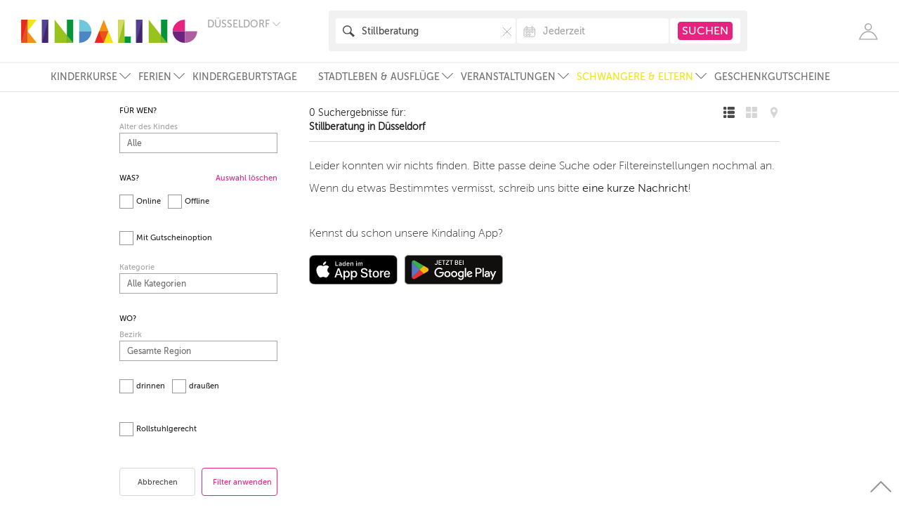

--- FILE ---
content_type: text/html; charset=utf-8
request_url: https://www.kindaling.de/stillberatung/duesseldorf
body_size: 80115
content:
<!doctype html>
<html lang="de">
<head>
  <script type="text/javascript">
    window.dataLayer = window.dataLayer || [];
    function gtag(){window.dataLayer.push(arguments);}

    // Default ad_storage to 'denied'.
    gtag('consent', 'default', {
        ad_storage: "denied",
        analytics_storage: "denied",
        functionality_storage: "denied",
        personalization_storage: "denied",
        security_storage: "denied",
        ad_user_data: "denied",
        ad_personalization: "denied",
        'wait_for_update': 500
    });

    window.dataLayer.push({
        "Region": "Düsseldorf",
        "LoginStatusUser": "logged_out",
        "event": "pageview"
    });
</script>
  
  <script type="text/javascript">
      window.dataLayer.push({
          "PageType": "SearchResult",
          "RootCategory": "Schwangere & Eltern",
          "L2Cat": "Stillberatung"
      });
  </script>
  <script type="text/javascript">
</script>

  <script type="text/javascript">
      window.dataLayer.push({
          "SearchResultLayoutType": "list"
      });
  </script>

    <!-- Google Tag Manager -->
  <script>(function(w,d,s,l,i){w[l]=w[l]||[];w[l].push({'gtm.start':
          new Date().getTime(),event:'gtm.js'});var f=d.getElementsByTagName(s)[0],
      j=d.createElement(s),dl=l!='dataLayer'?'&l='+l:'';j.async=true;j.src=
      'https://www.googletagmanager.com/gtm.js?id='+i+dl;f.parentNode.insertBefore(j,f);
  })(window,document,'script','dataLayer','GTM-TNHJH26');</script>
  <!-- End Google Tag Manager -->

    <!-- CookiePro Cookies Consent Notice start for www.kindaling.de -->
  <script type="text/javascript" src="https://cookie-cdn.cookiepro.com/consent/9f1c423f-ea09-42ec-9c06-87f6ae5fe6ef/OtAutoBlock.js" ></script>
  <script src="https://cookie-cdn.cookiepro.com/scripttemplates/otSDKStub.js" data-language="de" type="text/javascript" charset="UTF-8" data-domain-script="9f1c423f-ea09-42ec-9c06-87f6ae5fe6ef" ></script>
  <script type="text/javascript">
    function OptanonWrapper() { }
  </script>
  <!-- CookiePro Cookies Consent Notice end for www.kindaling.de -->

  <meta charset="utf-8">
  <meta http-equiv="X-UA-Compatible" content="IE=edge,chrome=1">
  <title>Stillberatung für Schwangere in Düsseldorf | Kindaling.de</title>
  <meta name="description" content="Bist du auf der Suche nach einer Stillgruppe, Stillvorbereitung oder Stillberatung in Düsseldorf? Auf Kindaling findest du garantiert den richtigen Kurs und kannst ihn direkt buchen! 
">
  <meta name="keywords" content="">
  <meta name="viewport" content="width=device-width, initial-scale=1.0, maximum-scale=1.0, user-scalable=no">
  
    <link rel="stylesheet" href="/assets/application-ede055c5b465defa5850d9fade7a0da1daa6236320f0941ca23b71bd0cb1a062.css" media="all" data-turbolinks-track="reload" />

  <link rel="shortcut icon" href="/favicon.png"/>
  <link rel="apple-touch-icon" sizes="60x60" href="/apple-touch-icon-iphone-60x60.png" />
  <link rel="apple-touch-icon" sizes="76x76" href="/apple-touch-icon-ipad-76x76.png" />
  <link rel="apple-touch-icon" sizes="120x120" href="/apple-touch-icon-iphone-retina-120x120.png" />
  <link rel="apple-touch-icon" sizes="152x152" href="/apple-touch-icon-ipad-retina-152x152.png" />
  <link rel="preload" href="/assets/MuseoSans_100-webfont-350a6be75e130b48bc4025f0de445d9dfc6d72279a6895d8ceb7e1eb83fe3fca.woff2" as="font" type="font/woff2" crossorigin="anonymous"/>
  <link rel="preload" href="/assets/MuseoSans_300-webfont-fe92971003675fedc63d0a75c27334ee31796e84b7f2dde173c8a42f22cb2dc8.woff2" as="font" type="font/woff2" crossorigin="anonymous" />
  <link rel="preload" href="/assets/MuseoSans_500-webfont-7474eda1960591af497b60b0476b8a630bb281a8bcbd6ff2ca73eed331ffd32f.woff2" as="font" type="font/woff2" crossorigin="anonymous" />
  <link rel="preload" href="/assets/MuseoSans_700-webfont-340b5f06ae23d560bc21ef0631083805664841b6586c8559a8f3fb1a3896a720.woff2" as="font" type="font/woff2" crossorigin="anonymous" />
  <link rel="preload" href="/assets/Simple-Line-Icons-3ce1683522213e36d4de23c7c2411b308bbee26dd8190dae92873650274505f1.woff2?v=2.4.0" as="font" type="font/woff2" crossorigin="anonymous" />
  <meta name="csrf-param" content="authenticity_token" />
<meta name="csrf-token" content="0fIUEvHpGZNfph-jDFAqIAVh-n0qTXJjy3fSjtyQC-EQg1Gt6Mn_Tpk8mAueQ2YNpkbl_VbHP-a2yrLKPq1-pg" />

  <meta name="p:domain_verify" content="ca52bc4eb39f427d88adede4f5509258"/>
  
  
</head>
<body>
    <!-- Google Tag Manager (noscript) -->
  <noscript><iframe src="https://www.googletagmanager.com/ns.html?id=GTM-TNHJH26"
                    height="0" width="0" style="display:none;visibility:hidden"></iframe></noscript>
  <!-- End Google Tag Manager (noscript) -->

  <!-- SVG SOURCE -->
<svg version="1.1" xmlns="http://www.w3.org/2000/svg" xmlns:xlink="http://www.w3.org/1999/xlink" x="0px" y="0px"
     width="0px" height="0px" xml:space="preserve" style="display: none;">

  <symbol id="kindaling-logo" viewBox="0 0 501 66">
    <g stroke="none" stroke-width="1" fill="none" fill-rule="evenodd">
      <g>
        <g transform="translate(165.000000, 0.000000)">
          <path d="M5.73348605e-14,33 L35,33 C34.4956772,14.6890244 19.0634006,2.84217094e-14 0.100864553,2.84217094e-14 L0,2.84217094e-14 L0,33 L5.73348605e-14,33 Z" id="Shape" fill="#6EC7DA"></path>
          <path d="M5.73348605e-14,66 L35,66 C34.4956772,47.6890244 19.0634006,33 0.100864553,33 L0,33 L0,66 L5.73348605e-14,66 Z" id="Shape-Copy" fill="#4B87C6" transform="translate(17.500000, 49.500000) scale(1, -1) translate(-17.500000, -49.500000) "></path>
        </g>
        <g transform="translate(431.000000, 0.000000)">
          <path d="M5.73348605e-14,33 L35,33 C34.4956772,14.6890244 19.0634006,2.84217094e-14 0.100864553,2.84217094e-14 L0,2.84217094e-14 L0,33 L5.73348605e-14,33 Z" id="Shape-Copy-9" fill="#E72380" transform="translate(17.500000, 16.500000) scale(-1, 1) translate(-17.500000, -16.500000) "></path>
          <path d="M5.73348605e-14,66 L35,66 C34.4956772,47.6890244 19.0634006,33 0.100864553,33 L0,33 L0,66 L5.73348605e-14,66 Z" id="Shape-Copy-8" fill="#6A247E" transform="translate(17.500000, 49.500000) scale(-1, -1) translate(-17.500000, -49.500000) "></path>
          <path d="M35,66 L70,66 C69.4956772,47.6890244 54.0634006,33 35.1008646,33 L35,33 L35,66 L35,66 Z" id="Shape-Copy-10" fill="#AE5DA1" transform="translate(52.500000, 49.500000) scale(1, -1) translate(-52.500000, -49.500000) "></path>
        </g>
        <g>
          <path d="M44,66 L18,66 L18,33 L44,66 Z" id="Shape" fill="#F39212"></path>
          <path d="M44,-2.84217094e-14 L18,-2.84217094e-14 L18,33 L44,-2.84217094e-14 Z" id="Shape" fill="#EEE416"></path>
          <rect id="Rectangle-7" fill="#E9531B" x="0" y="0" width="18" height="66"></rect>
          <path d="M18,0 L0,0 L0,66 L18,0 Z" id="Shape" fill="#E52A21"></path>
        </g>
        <g transform="translate(59.000000, 0.000000)">
          <rect id="Rectangle-7" fill="#432667" x="0" y="0" width="18" height="66"></rect>
          <path d="M18,0 L0,0 L0,66 L18,0 Z" id="Shape" fill="#534294"></path>
        </g>
        <g transform="translate(276.000000, 0.000000)">
          <rect id="Rectangle-path" fill="#079439" x="18" y="48" width="18" height="18"></rect>
          <rect id="Rectangle-7-Copy-2" fill="#98C21D" x="0" y="0" width="18" height="66"></rect>
          <path d="M18,0 L0,0 L0,66 L18,0 Z" id="Shape-Copy-4" fill="#D2DB60"></path>
        </g>
        <g transform="translate(95.000000, 0.000000)">
          <path d="M52,66 L0,66 L0,2.84217094e-14 L52,66 Z" id="Shape" fill="#98C21D"></path>
          <rect id="Rectangle-7-Copy" fill="#079439" x="35" y="0" width="18" height="66"></rect>
          <path d="M35,44.5 L35,66 L53,66 L35,44.5 Z" id="Shape" fill="#78B834"></path>
        </g>
        <g transform="translate(363.000000, 0.000000)">
          <path d="M52,66 L0,66 L0,2.84217094e-14 L52,66 Z" id="Shape" fill="#98C21D"></path>
          <rect id="Rectangle-7-Copy" fill="#079439" x="35" y="0" width="18" height="66"></rect>
          <path d="M35,44.5 L35,66 L53,66 L35,44.5 Z" id="Shape" fill="#78B834"></path>
        </g>
        <g transform="translate(209.000000, 0.000000)">
          <path d="M26,-5.68434189e-14 L0,66 L52,66 L26,-5.68434189e-14 Z" id="Shape" fill="#F39212"></path>
          <path d="M26,66 L39,33 L13,33 L26,66 Z" id="Shape" fill="#E9531B"></path>
          <path d="M13,66 L26,33 L0,33 L13,66 Z" id="Shape-Copy-2" fill="#E52A21" transform="translate(13.000000, 49.500000) scale(-1, -1) translate(-13.000000, -49.500000) "></path>
          <path d="M39,66 L52,33 L26,33 L39,66 Z" id="Shape-Copy-3" fill="#EEE416" transform="translate(39.000000, 49.500000) scale(-1, -1) translate(-39.000000, -49.500000) "></path>
        </g>
        <g transform="translate(327.000000, 0.000000)">
          <rect id="Rectangle-7" fill="#432667" x="0" y="0" width="18" height="66"></rect>
          <path d="M18,0 L0,0 L0,66 L18,0 Z" id="Shape" fill="#534294"></path>
        </g>
      </g>
    </g>
  </symbol>

  <symbol id="clock-icon" viewBox="0 0 13 13" xmlns="http://www.w3.org/2000/svg">
    <g transform="translate(1 1)" fill-rule="evenodd">
      <circle cx="5.5" cy="5.5" r="5.5"/>
      <path stroke="#FFF" fill="none" stroke-linecap="round" stroke-linejoin="round" d="M8.579 5.583H5.5V1.417"/>
    </g>
  </symbol>

  <symbol id="tag-icon" viewBox="0 0 16 13" xmlns="http://www.w3.org/2000/svg">
    <path d="M15.581 1.866L12.17.452c-.308-.09-.794-.039-1.076.109L.306 6.292a.57.57 0 0 0-.236.778l2.99 5.403a.597.597 0 0 0 .795.232l10.787-5.732c.282-.15.59-.52.68-.823l.654-3.573a.573.573 0 0 0-.395-.711zm-1.3 2.188a.939.939 0 0 1-1.262-.367.9.9 0 0 1 .374-1.236.939.939 0 0 1 1.262.367.9.9 0 0 1-.375 1.236z" stroke="none" fill-rule="evenodd"/>
  </symbol>

  <symbol id="age-icon" viewBox="0 0 12 11" xmlns="http://www.w3.org/2000/svg">
    <g fill="#AAA" fill-rule="evenodd">
      <g transform="translate(5)">
        <path d="M7 11V8.664C7 7.182 5.433 6 3.5 6 1.554 6 0 7.193 0 8.664V11h7z"/>
        <circle cx="3.5" cy="2.5" r="2.5"/>
      </g>
      <g transform="translate(0 3)">
        <path d="M4 8v-.873C4 5.944 3.105 5 2 5 .888 5 0 5.952 0 7.127V8h4z"/>
        <circle cx="2" cy="2" r="2"/>
      </g>
    </g>
  </symbol>

  <symbol id="list-icon" viewBox="0 0 22 22">
    <path stroke="none" d="M20,0H10C8.896,0,8,0.896,8,2v2c0,1.104,0.896,2,2,2h10c1.104,0,2-0.896,2-2V2C22,0.896,21.104,0,20,0z M4,0H2
		        C0.896,0,0,0.896,0,2v2c0,1.104,0.896,2,2,2h2c1.104,0,2-0.896,2-2V2C6,0.896,5.104,0,4,0z M20,8H10c-1.104,0-2,0.896-2,2v2
		        c0,1.104,0.896,2,2,2h10c1.104,0,2-0.896,2-2v-2C22,8.896,21.104,8,20,8z M4,8H2c-1.104,0-2,0.896-2,2v2c0,1.104,0.896,2,2,2h2
		        c1.104,0,2-0.896,2-2v-2C6,8.896,5.104,8,4,8z M20,16H10c-1.104,0-2,0.896-2,2v2c0,1.104,0.896,2,2,2h10c1.104,0,2-0.896,2-2v-2
		        C22,16.896,21.104,16,20,16z M4,16H2c-1.104,0-2,0.896-2,2v2c0,1.104,0.896,2,2,2h2c1.104,0,2-0.896,2-2v-2C6,16.896,5.104,16,4,16
		        z"/>
  </symbol>
  <symbol id="masonry-icon" viewBox="0 0 22 22">
    <path stroke="none" d="M8,0H2C0.896,0,0,0.896,0,2v6c0,1.104,0.896,2,2,2h6c1.104,0,2-0.896,2-2V2C10,0.896,9.104,0,8,0z M20,0h-6
		        c-1.104,0-2,0.896-2,2v6c0,1.104,0.896,2,2,2h6c1.104,0,2-0.896,2-2V2C22,0.896,21.104,0,20,0z M8,12H2c-1.104,0-2,0.896-2,2v6
		        c0,1.104,0.896,2,2,2h6c1.104,0,2-0.896,2-2v-6C10,12.896,9.104,12,8,12z M20,12h-6c-1.104,0-2,0.896-2,2v6c0,1.104,0.896,2,2,2h6
		        c1.104,0,2-0.896,2-2v-6C22,12.896,21.104,12,20,12z"/>
  </symbol>

  <symbol id="couple-icon" viewBox="0 0 28 28">
    <path d="M0.224352035,0.138762365 L1.99834845,4.3117514"/>
    <path d="M8.90869027,2.64764374 C8.90869027,3.9262522 7.87876486,4.96217108 6.6132399,4.96217108 C5.34574064,4.96217108 4.31713143,3.9255873 4.31713143,2.64764374 C4.31713143,1.36970018 5.34574064,0.333781305 6.6132399,0.333781305 C7.87810676,0.333116402 8.90869027,1.36970018 8.90869027,2.64764374 L8.90869027,2.64764374 Z"/>
    <path d="M6.85344615,18.5095697 L7.34899492,27.0568977 C7.34899492,27.3527795 7.58985927,27.5994586 7.88402966,27.5994586 C8.18149054,27.5994586 8.42367109,27.3527795 8.42367109,27.0568977 L8.8817082,18.5095697 L10.3775679,18.5095697 L8.83300885,8.92831746 L11.9458186,15.1936984 C12.0596697,15.4689683 12.3755574,15.5999541 12.6499848,15.4829312 C12.923096,15.3659083 13.0527416,15.0494145 12.936258,14.7688254 C12.936258,14.7688254 10.6559439,8.53602469 10.0899785,7.37377425 C9.52664552,6.21085891 8.97318401,5.50406702 6.82975457,5.50406702 L6.39211854,5.50406702 C4.2559282,5.50406702 3.69522759,6.21085891 3.13452698,7.37377425 C2.57251018,8.53602469 0.290221793,14.7688254 0.290221793,14.7688254 C0.171763918,15.0494145 0.300093282,15.3652434 0.570572096,15.4829312 C0.844999506,15.5999541 1.16022907,15.4689683 1.27934505,15.1936984 L4.39149665,8.92831746 L2.84364709,18.5095697 L4.33753251,18.5095697 L4.80149252,27.0568977 C4.80149252,27.3527795 5.04367306,27.5994586 5.33652725,27.5994586 C5.63991103,27.5994586 5.88011728,27.3527795 5.88011728,27.0568977 L6.34144489,18.5095697 L6.85344615,18.5095697 L6.85344615,18.5095697 Z"/>
    <path d="M21.8449483,0.327132275 C20.577449,0.327132275 19.5475236,1.36238624 19.5475236,2.64165961 C19.5475236,3.92226279 20.577449,4.95818166 21.8449483,4.95818166 C23.109157,4.95818166 24.1344758,3.92226279 24.1344758,2.64165961 C24.1344758,1.36238624 23.109157,0.327132275 21.8449483,0.327132275 L21.8449483,0.327132275 Z"/>
    <path d="M24.2226611,13.9596384 L24.374682,8.92233333 L27.1748945,15.1883792 C27.2913781,15.4623192 27.608582,15.5952998 27.880377,15.4762822 C28.1574368,15.3579295 28.2857662,15.0407707 28.1692826,14.7608466 C28.1692826,14.7608466 26.1976171,8.52738095 25.633626,7.36712522 C25.070293,6.20553968 24.2016019,5.4987478 22.0621211,5.4987478 L21.6231688,5.4987478 C19.4843461,5.4987478 18.6130226,6.20487478 18.0496896,7.36712522 C17.4896471,8.52671605 15.5179816,14.7608466 15.5179816,14.7608466 C15.4021561,15.0407707 15.5285112,15.3579295 15.8029386,15.4762822 C16.077366,15.5952998 16.3945699,15.4623192 16.5044724,15.1883792 L19.3086336,8.92233333 L19.4613126,13.9596384 L19.0190699,26.6253757 C18.9881392,27.1260476 19.3612815,27.562224 19.8541979,27.5948042 C19.8778895,27.5994586 19.9002648,27.5994586 19.9186916,27.5994586 C20.3885745,27.5994586 20.7854084,27.2337619 20.822262,26.7523721 L21.8383673,16.3220388 L22.8656603,26.7523721 C22.8946167,27.2337619 23.2927668,27.5994586 23.7587011,27.5994586 C23.7810764,27.5994586 23.8021356,27.5994586 23.8238529,27.5948042 C24.3226922,27.562224 24.6905697,27.1260476 24.6602971,26.6253757 L24.2173963,13.9596384 L24.2226611,13.9596384 L24.2226611,13.9596384 Z"/>
  </symbol>

  <symbol id="family-icon" viewBox="0 0 43 28">
    <path d="M0.224352035,0.138762365 L1.99834845,4.3117514"/>
    <path d="M8.90869027,2.64764374 C8.90869027,3.9262522 7.87876486,4.96217108 6.6132399,4.96217108 C5.34574064,4.96217108 4.31713143,3.9255873 4.31713143,2.64764374 C4.31713143,1.36970018 5.34574064,0.333781305 6.6132399,0.333781305 C7.87810676,0.333116402 8.90869027,1.36970018 8.90869027,2.64764374 L8.90869027,2.64764374 Z"/>
    <path d="M6.85344615,18.5095697 L7.34899492,27.0568977 C7.34899492,27.3527795 7.58985927,27.5994586 7.88402966,27.5994586 C8.18149054,27.5994586 8.42367109,27.3527795 8.42367109,27.0568977 L8.8817082,18.5095697 L10.3775679,18.5095697 L8.83300885,8.92831746 L11.9458186,15.1936984 C12.0596697,15.4689683 12.3755574,15.5999541 12.6499848,15.4829312 C12.923096,15.3659083 13.0527416,15.0494145 12.936258,14.7688254 C12.936258,14.7688254 10.6559439,8.53602469 10.0899785,7.37377425 C9.52664552,6.21085891 8.97318401,5.50406702 6.82975457,5.50406702 L6.39211854,5.50406702 C4.2559282,5.50406702 3.69522759,6.21085891 3.13452698,7.37377425 C2.57251018,8.53602469 0.290221793,14.7688254 0.290221793,14.7688254 C0.171763918,15.0494145 0.300093282,15.3652434 0.570572096,15.4829312 C0.844999506,15.5999541 1.16022907,15.4689683 1.27934505,15.1936984 L4.39149665,8.92831746 L2.84364709,18.5095697 L4.33753251,18.5095697 L4.80149252,27.0568977 C4.80149252,27.3527795 5.04367306,27.5994586 5.33652725,27.5994586 C5.63991103,27.5994586 5.88011728,27.3527795 5.88011728,27.0568977 L6.34144489,18.5095697 L6.85344615,18.5095697 L6.85344615,18.5095697 Z"/>
    <path d="M36.323133,0.327132275 C35.0556337,0.327132275 34.0257083,1.36238624 34.0257083,2.64165961 C34.0257083,3.92226279 35.0556337,4.95818166 36.323133,4.95818166 C37.5873417,4.95818166 38.6126604,3.92226279 38.6126604,2.64165961 C38.6126604,1.36238624 37.5873417,0.327132275 36.323133,0.327132275 L36.323133,0.327132275 Z"/>
    <path d="M38.7008457,13.9596384 L38.8528667,8.92233333 L41.6530792,15.1883792 C41.7695628,15.4623192 42.0867667,15.5952998 42.3585617,15.4762822 C42.6356215,15.3579295 42.7639508,15.0407707 42.6474673,14.7608466 C42.6474673,14.7608466 40.6758018,8.52738095 40.1118107,7.36712522 C39.5484777,6.20553968 38.6797866,5.4987478 36.5403057,5.4987478 L36.1013535,5.4987478 C33.9625308,5.4987478 33.0912073,6.20487478 32.5278743,7.36712522 C31.9678318,8.52671605 29.9961663,14.7608466 29.9961663,14.7608466 C29.8803408,15.0407707 30.0066958,15.3579295 30.2811233,15.4762822 C30.5555507,15.5952998 30.8727545,15.4623192 30.9826571,15.1883792 L33.7868182,8.92233333 L33.9394973,13.9596384 L33.4972546,26.6253757 C33.4663239,27.1260476 33.8394662,27.562224 34.3323826,27.5948042 C34.3560741,27.5994586 34.3784495,27.5994586 34.3968763,27.5994586 C34.8667592,27.5994586 35.2635931,27.2337619 35.3004466,26.7523721 L36.316552,16.3220388 L37.343845,26.7523721 C37.3728014,27.2337619 37.7709514,27.5994586 38.2368857,27.5994586 C38.2592611,27.5994586 38.2803203,27.5994586 38.3020376,27.5948042 C38.8008768,27.562224 39.1687544,27.1260476 39.1384818,26.6253757 L38.695581,13.9596384 L38.7008457,13.9596384 L38.7008457,13.9596384 Z"/>
    <path d="M17.1882376,14.4077831 C16.409048,14.4077831 15.7779308,15.0407707 15.7779308,15.8260212 C15.7779308,16.6112716 16.409048,17.2449242 17.1882376,17.2449242 C17.966111,17.2449242 18.5972282,16.6112716 18.5972282,15.8260212 C18.5972282,15.0407707 17.966111,14.4077831 17.1882376,14.4077831 L17.1882376,14.4077831 Z"/>
    <path d="M17.1882376,22.7762522 C17.1882376,22.7762522 17.820671,27.2204638 17.820671,27.2251182 C17.9081983,27.4425414 18.1102347,27.5987937 18.3557058,27.5987937 C18.609074,27.5987937 18.820982,27.4285785 18.8973215,27.1958624 C18.9019282,27.1832293 18.9164064,26.9205926 18.9019282,26.8773739 L18.641979,21.413866 L18.7255576,19.5388395 C18.7979485,18.9011975 18.8117686,19.0920247 19.5290968,18.6585079 C20.2635357,18.2143527 21.5093176,16.2615326 21.5705209,16.1664515 C21.6304079,16.0680459 21.7429429,15.8971658 21.7659764,15.7881217 C21.8015137,15.5906455 21.6764749,15.4031429 21.4823356,15.3645785 C21.3362375,15.3393122 21.2125149,15.4184356 21.1190648,15.5214956 C21.0229823,15.6265503 19.5883258,17.5567637 18.5116753,17.7409418 C18.2701529,17.7063668 18.0095455,17.5767108 17.323148,17.5767108 L17.0526692,17.5767108 C16.3708783,17.5767108 16.110271,17.7057019 15.8661161,17.7409418 C14.7894657,17.5560988 13.3561254,15.6258854 13.2554362,15.5214956 C13.1633023,15.4184356 13.0441863,15.3399771 12.8947978,15.3645785 C12.7019747,15.4038078 12.5736453,15.5906455 12.6118151,15.7881217 C12.6328742,15.8971658 12.7467254,16.067381 12.8072705,16.1664515 C12.8704481,16.2615326 14.1168882,18.2136878 14.8480365,18.6585079 C15.5666809,19.0920247 15.5831334,18.9011975 15.6522338,19.5388395 L15.7344963,21.413866 L15.4758632,26.8773739 C15.461385,26.9199277 15.4758632,27.1825644 15.4863928,27.1958624 C15.5620742,27.4285785 15.7687174,27.5987937 16.0240599,27.5987937 C16.2662405,27.5987937 16.4735418,27.4425414 16.5551461,27.2251182 C16.5538299,27.2204638 17.1882376,22.7762522 17.1882376,22.7762522"/>
    <path d="M26.4016279,14.4077831 C25.6224383,14.4077831 24.9913211,15.0407707 24.9913211,15.8260212 C24.9913211,16.6112716 25.6224383,17.2449242 26.4016279,17.2449242 C27.1795012,17.2449242 27.8106185,16.6112716 27.8106185,15.8260212 C27.8106185,15.0407707 27.1795012,14.4077831 26.4016279,14.4077831 L26.4016279,14.4077831 Z"/>
    <path d="M26.4016279,22.7762522 C26.4016279,22.7762522 27.0340613,27.2204638 27.0340613,27.2251182 C27.1215885,27.4425414 27.323625,27.5987937 27.569096,27.5987937 C27.8224643,27.5987937 28.0343722,27.4285785 28.1107118,27.1958624 C28.1153184,27.1832293 28.1297966,26.9205926 28.1153184,26.8773739 L27.8553692,21.413866 L27.9389478,19.5388395 C28.0113388,18.9011975 28.0251588,19.0920247 28.7424871,18.6585079 C29.4769259,18.2143527 30.7227079,16.2615326 30.7839111,16.1664515 C30.8437982,16.0680459 30.9563331,15.8971658 30.9793666,15.7881217 C31.014904,15.5906455 30.8898651,15.4031429 30.6957258,15.3645785 C30.5496278,15.3393122 30.4259051,15.4184356 30.332455,15.5214956 C30.2363725,15.6265503 28.801716,17.5567637 27.7250656,17.7409418 C27.4835431,17.7063668 27.2229358,17.5767108 26.5365382,17.5767108 L26.2660594,17.5767108 C25.5842685,17.5767108 25.3236612,17.7057019 25.0795064,17.7409418 C24.0028559,17.5560988 22.5695156,15.6258854 22.4688264,15.5214956 C22.3766925,15.4184356 22.2575765,15.3399771 22.108188,15.3645785 C21.9153649,15.4038078 21.7870355,15.5906455 21.8252053,15.7881217 C21.8462645,15.8971658 21.9601157,16.067381 22.0206608,16.1664515 C22.0838383,16.2615326 23.3302784,18.2136878 24.0614267,18.6585079 C24.7800712,19.0920247 24.7965237,18.9011975 24.8656241,19.5388395 L24.9478865,21.413866 L24.6892535,26.8773739 C24.6747753,26.9199277 24.6892535,27.1825644 24.6997831,27.1958624 C24.7754645,27.4285785 24.9821077,27.5987937 25.2374502,27.5987937 C25.4796307,27.5987937 25.686932,27.4425414 25.7685363,27.2251182 C25.7672201,27.2204638 26.4016279,22.7762522 26.4016279,22.7762522"/>
  </symbol>

  <symbol id="schoolboy-icon" viewBox="0 0 10 21">
    <path d="M8.90511186,18.9475745 L6.04505342,16.7270445 L6.04505342,13.9881229 C6.3290644,13.7329464 6.50839646,13.3635795 6.50839646,12.9513396 L6.50839646,6.24563998 C6.50839646,5.47557593 5.88587565,4.85144478 5.11754471,4.85144478 C4.34921377,4.85144478 3.72607599,5.47557593 3.72607599,6.24563998 L3.72607599,7.79071497 L0.360720681,10.8746814 C0.0139846102,11.192106 -0.0100771456,11.7311097 0.307044456,12.0784217 C0.474654123,12.2624868 0.704166255,12.3556531 0.934501011,12.3556531 C1.13933442,12.3556531 1.34499045,12.2820682 1.50787003,12.1324252 L3.72607599,10.0998765 L3.72607599,12.9513396 C3.72607599,13.0148246 3.73183436,13.0766606 3.73985495,13.1378782 L1.36740696,15.248134 C1.23866628,15.3629428 1.147355,15.5138226 1.10601814,15.6816042 L0.172545411,19.4783333 C0.0602572175,19.9355073 0.338509829,20.3970099 0.794449253,20.5095513 C0.862932712,20.5266593 0.931416171,20.534698 0.998460037,20.534698 C1.38015763,20.534698 1.72792198,20.2745746 1.82314073,19.8862447 L2.69409402,16.3469594 L4.18983035,15.0162491 L4.18983035,17.1831879 C4.18983035,17.4707252 4.32268414,17.741979 4.54952275,17.9180055 L7.76886228,20.4172096 C7.93791154,20.548508 8.13801486,20.6119929 8.33606162,20.6119929 C8.6134916,20.6119929 8.8876311,20.4879087 9.06984234,20.2516953 C9.3838791,19.845639 9.30984293,19.2619074 8.90511186,18.9475745 L8.90511186,18.9475745 Z"/>
    <path d="M8.39261703,4.85144478 C7.62428609,4.85144478 7.00114831,5.47557593 7.00114831,6.24563998 L7.00114831,9.80512504 C7.00114831,10.574983 7.62408043,11.1993202 8.39261703,11.1993202 C9.16074231,11.1993202 9.78346877,10.5751891 9.78346877,9.80512504 L9.78346877,6.24563998 C9.78326312,5.47557593 9.16074231,4.85144478 8.39261703,4.85144478 L8.39261703,4.85144478 Z"/>
    <ellipse cx="4.65934307" cy="2.01399783" rx="2.00946509" ry="2.01399783"/>
  </symbol>

  <symbol id="baby-icon" viewBox="0 0 19 16">
    <path d="M5.56249223,7.66376473 L3.74395326,9.1166551 L1.41849356,10.9109654 C0.754945197,11.4353419 0.211170905,10.803715 0.211170905,10.803715 C-0.305147485,10.1218029 0.288379115,9.67498806 0.288379115,9.67498806 L3.18691169,7.39229876 C3.18691169,7.39229876 3.50385231,7.0594143 4.33729559,7.29896493 L5.56249223,7.66376473"/>
    <path d="M8.95910068,4.74722185 C8.04881772,4.74722185 7.31524759,4.00871564 7.31524759,3.09189172 C7.31524759,2.1750678 8.04881772,1.42932497 8.95910068,1.42932497 C9.86938364,1.42932497 10.607929,2.17525335 10.607929,3.09189172 C10.607929,4.00853008 9.8695679,4.74722185 8.95910068,4.74722185"/>
    <path d="M4.88309683,13.8250961 C4.88309683,13.3350471 4.488948,12.938332 4.00229672,12.938332 C3.51527692,12.938332 3.12149662,13.3352327 3.12149662,13.8250961 C3.12149662,14.3155162 3.51546118,14.7120458 4.00229672,14.7120458 C4.48876373,14.712788 4.88309683,14.3158873 4.88309683,13.8250961 M13.040264,13.8250961 C13.040264,13.3350471 12.6459309,12.938332 12.1594639,12.938332 C11.6746553,12.938332 11.2803222,13.3352327 11.2803222,13.8250961 C11.2803222,14.3155162 11.6746553,14.7120458 12.1594639,14.7120458 C12.6459309,14.712788 13.040264,14.3158873 13.040264,13.8250961 M2.92654128,12.081071 C2.81321658,11.7663709 2.76585975,11.4242087 2.84269943,11.0779643 C2.93520187,10.6897847 3.14600424,10.3619102 3.42682837,10.1223595 L15.614301,0.353480989 C15.911525,0.134341331 16.2756381,0 16.6721825,0 C17.6434581,0 18.4267805,0.788791436 18.4267805,1.7696316 C18.4267805,2.33965449 18.1688056,2.84566113 17.758994,3.17205119 C17.6139752,3.29971256 17.4013302,3.28394045 17.2789763,3.13568254 C17.1498046,2.98965129 17.1698898,2.76420278 17.317304,2.64099471 C17.5800699,2.44727599 17.7453582,2.127937 17.7453582,1.76981715 C17.7453582,1.17214667 17.2631293,0.686551003 16.6721825,0.686551003 C16.4206569,0.686551003 16.1986142,0.770978221 16.0176632,0.907546204 L12.4756675,3.74875403 L10.6232232,9.14838489 L11.7465198,11.8370671 C11.8779027,11.8075639 12.018499,11.782143 12.1587268,11.782143 C13.2820234,11.782143 14.1899109,12.6987813 14.1899109,13.8254672 C14.1899109,14.9590186 13.2818391,15.8686059 12.1587268,15.8686059 C11.0398527,15.8686059 10.1321495,14.9586475 10.1321495,13.8254672 C10.1321495,13.0958676 10.5102671,12.4525508 11.0853669,12.0970287 L10.2766155,10.149636 L10.2088049,10.3570858 C9.96188607,11.1210129 9.14207861,11.5386957 8.38381659,11.2854141 L4.62235789,10.0357057 L3.88860349,10.6265106 C3.71428615,10.7701297 3.5829032,10.9755383 3.5239375,11.2147179 C3.47381666,11.4358986 3.50993315,11.6479872 3.58271893,11.8372526 C3.71410188,11.8122028 3.85912064,11.7823285 4.00174392,11.7823285 C5.12043377,11.7823285 6.02850551,12.6989669 6.02850551,13.8256528 C6.02850551,14.9592041 5.12043377,15.8687914 4.00174392,15.8687914 C2.88305408,15.8687914 1.97019137,14.958833 1.97019137,13.8256528 C1.97092844,13.0865899 2.34241234,12.4388197 2.92654128,12.081071"/>
  </symbol>

  <symbol id="mother-icon" viewBox="0 0 11 27">
    <path d="M9.37422972,14.8087196 C9.95572627,14.257648 10.321103,13.4770519 10.321103,12.6086885 C10.321103,12.0249037 10.154209,11.481545 9.8704366,11.0195704 C9.8704366,11.0187725 6.41936385,5.75327266 6.41936385,5.75327266 C5.61621946,4.62213968 3.91042606,4.75379048 2.93907149,5.71284656 L2.93907149,5.71284656 C2.93907149,5.71284656 0.882379546,7.74133263 0.465671067,8.15649806 C0.0489625882,8.57139753 0.180582449,9.20332134 0.566228641,9.48284656 L3.46528769,11.5820783 C3.76801337,11.8014963 4.16208324,11.7916557 4.45191017,11.5895252 L1.33699455,17.7928042 L5.10948299,17.7928042 C5.00234443,19.02846 4.90257657,20.1811358 4.90257657,20.1811358 C4.90257657,20.1816677 4.44006438,25.5258921 4.44006438,25.5258921 C4.39294447,26.067655 4.78938349,26.5445235 5.32507633,26.5923965 C5.86155888,26.6397376 6.3335477,26.2392 6.38040437,25.697969 L6.8431798,20.3532127 L7.06482764,17.7928042 L9.49216112,17.7928042 C9.49216112,17.7928042 9.37396648,14.8092515 9.37422972,14.8087196 L9.37422972,14.8087196 Z M2.3996933,8.67379259 L3.94859582,7.14265397 L4.66960942,10.3831252 C4.61538204,10.3033369 4.54878239,10.2304635 4.46612511,10.1708882 L2.3996933,8.67379259 L2.3996933,8.67379259 Z"/>
    <ellipse cx="5.41457783" cy="2.17104127" rx="2.14882585" ry="2.17104127"/>
  </symbol>

  <symbol id="place-icon" viewBox="0 0 12 20">
    <path transform="translate(0 1)" d="M6,0c-3.313,0-6,2.66-6,5.938c0,1.757,0.336,2.873,1.393,4.559C6,18.049,6,19,6,19s0-0.951,4.561-8.361
	            C11.641,8.906,12,7.742,12,5.938C12,2.659,9.313,0,6,0L6,0z M6,9.215c-1.8,0-3.24-1.426-3.24-3.207S4.2,2.802,6,2.802
	            s3.24,1.425,3.24,3.206S7.8,9.215,6,9.215L6,9.215z" />
  </symbol>


  <symbol id="listing-place-icon" viewBox="0 0 12 18">
    <path fill="#AAA" fill-rule="evenodd" d="M11.873 7.232C11.628 8.407 6 18 6 18S.372 8.407.127 7.232L.083 7a6 6 0 1 1 11.834 0l-.044.232zM6 9a3 3 0 1 0 0-6 3 3 0 0 0 0 6z"/>
  </symbol>

  <symbol id="share-icon" viewBox="0 0 18 19">
    <path d="M14.463,12.498c-1.13,0-2.124,0.576-2.707,1.451l-5.34-2.813c0.055-0.234,0.086-0.479,0.086-0.731
	            c0-0.506-0.119-0.983-0.324-1.409l5.889-3.594c0.596,0.673,1.465,1.1,2.434,1.1c1.796,0,3.252-1.455,3.252-3.251S16.296,0,14.5,0
	            c-1.795,0-3.251,1.455-3.251,3.251c0,0.522,0.126,1.015,0.345,1.452L5.716,8.289C5.119,7.596,4.237,7.154,3.251,7.154
	            C1.455,7.154,0,8.609,0,10.405s1.455,3.251,3.251,3.251c1.243,0,2.321-0.697,2.868-1.722l5.266,2.772
	            c-0.11,0.328-0.174,0.677-0.174,1.042c0,1.796,1.456,3.251,3.252,3.251c1.795,0,3.251-1.455,3.251-3.251
	            S16.258,12.498,14.463,12.498L14.463,12.498z"/>
  </symbol>

  <symbol id="edit-icon" viewBox="0 0 17 17">
    <path d="M11.647,1.712l1.416-1.421c0.39-0.39,1.019-0.388,1.41,0.002l2.397,2.389
	            c0.396,0.395,0.394,1.021,0.007,1.41l-1.417,1.421L11.647,1.712z M10.589,2.774L0,13.399l0.187,3.715L3.813,17.2L14.402,6.576
	            L10.589,2.774z"/>
  </symbol>

  <symbol id="close-icon" viewBox="0 0 18 18">
    <path d="M18 1.498 16.502 0 9 7.5 1.498 0 0 1.498 7.503 9 0 16.501 1.498 18 9 10.499 16.502 18 18 16.501 10.497 9z"></path>
  </symbol>

  <symbol id="check-icon" viewBox="0 0 18 14">
    <path stroke="none" d="M17.675,3.535L7.688,13.67C7.472,13.89,7.208,14,6.899,14
	            c-0.31,0-0.573-0.11-0.79-0.33L0.327,7.801C0.109,7.581,0.001,7.314,0.001,7c0-0.313,0.108-0.58,0.326-0.801l1.579-1.603
	            c0.217-0.22,0.48-0.33,0.79-0.33c0.309,0,0.572,0.11,0.789,0.33l3.415,3.476l7.617-7.742C14.733,0.11,14.997,0,15.306,0
	            c0.31,0,0.572,0.11,0.789,0.33l1.58,1.604C17.892,2.152,18,2.42,18,2.734C18.001,3.049,17.893,3.314,17.675,3.535z"/>
  </symbol>

  <symbol id="more-icon" viewBox="0 0 15 10">
    <path fill="none" d="M14.2219872,4.43937409 L7.53650175,9.03132316 L0.791896559,4.39876751"></path>
    <path fill="none" d="M14.2219872,0.439374086 L7.53650175,5.03132316 L0.791896559,0.398767511"></path>
  </symbol>

  <symbol id="organizer-icon" viewBox="0 0 22 28">
    <path fill="none" d="M21.8195405,25.7028085 C21.8195405,26.8600426 20.8797838,27.8019149 19.7250811,27.8019149 L2.27491892,27.8019149 C1.11962162,27.8019149 0.180162162,26.8600426 0.180162162,25.7028085 L0.180162162,2.29778723 C0.180162162,1.14025532 1.11962162,0.198978723 2.27491892,0.198978723 L19.7250811,0.198978723 C20.8797838,0.198978723 21.8195405,1.14055319 21.8195405,2.29778723 L21.8195405,25.7028085 L21.8195405,25.7028085 Z" stroke-width="3"></path>
    <path stroke="none" d="M8.9762973,12.4966383 C9.63956757,12.6193617 10.3732973,12.6291915 11.0089189,12.6291915 C12.4564595,12.6291915 14.1572973,12.5279149 14.4608378,11.7388511 C14.5547838,11.4975745 14.5125676,11.1079574 14.4617297,10.9578298 C14.2485676,10.3218723 13.3507297,9.92659574 12.8685135,9.71361702 C12.8337297,9.69812766 12.7885405,9.68144681 12.738,9.66208511 L12.6937027,9.64570213 C12.4195946,9.54442553 12.0054595,9.39161702 11.9462973,9.16731915 C11.8633514,8.84919149 12.0661081,8.58497872 12.2667838,8.32344681 C12.344973,8.2212766 12.4192973,8.12417021 12.4751892,8.02438298 C12.6981622,7.62642553 12.8631622,7.11259574 12.8952703,6.71582979 C12.9532432,5.99914894 12.7825946,5.40161702 12.4020541,4.98876596 C12.0678919,4.62506383 11.5960811,4.43323404 11.0371622,4.43323404 C10.9408378,4.43323404 10.8421351,4.43919149 10.7443243,4.45021277 C9.81051351,4.55774468 9.18975676,5.2392766 9.12435135,6.22791489 C9.07143243,7.00417021 9.28875676,7.71519149 9.78791892,8.40148936 C9.81883784,8.44497872 9.85183784,8.48578723 9.88156757,8.52510638 C10.007027,8.68417021 10.1152432,8.82208511 10.0944324,9.03655319 C10.0673784,9.3132766 9.79267568,9.4187234 9.57208108,9.50212766 L9.48259459,9.5372766 C9.21710811,9.64391489 8.92872973,9.80387234 8.76967568,9.89234043 L8.73072973,9.91378723 C8.21759459,10.1985532 7.65927027,10.5405106 7.53410811,11.0031064 C7.44610811,11.3289787 7.47227027,11.5970638 7.61378378,11.8228511 C7.88135135,12.25 8.51964865,12.4120426 8.9762973,12.4966383 L8.9762973,12.4966383 Z"></path>
    <path stroke="none" d="M17.7783784,17.1410638 L4.22162162,17.1410638 C3.90975676,17.1410638 3.65675676,17.3948511 3.65675676,17.7070213 C3.65675676,18.0191915 3.91005405,18.2729787 4.22162162,18.2729787 L17.7783784,18.2729787 C18.0902432,18.2729787 18.3432432,18.0191915 18.3432432,17.7070213 C18.3432432,17.3948511 18.0902432,17.1410638 17.7783784,17.1410638 L17.7783784,17.1410638 Z"></path>
    <path stroke="none" d="M17.7783784,19.7882553 L4.22162162,19.7882553 C3.90975676,19.7882553 3.65675676,20.0420426 3.65675676,20.3542128 C3.65675676,20.666383 3.91005405,20.9201702 4.22162162,20.9201702 L17.7783784,20.9201702 C18.0902432,20.9201702 18.3432432,20.666383 18.3432432,20.3542128 C18.3432432,20.0420426 18.0902432,19.7882553 17.7783784,19.7882553 L17.7783784,19.7882553 Z"></path>
    <path stroke="none" d="M17.7783784,22.4348511 L4.22162162,22.4348511 C3.90975676,22.4348511 3.65675676,22.689234 3.65675676,23.0014043 C3.65675676,23.3135745 3.91005405,23.566766 4.22162162,23.566766 L17.7783784,23.566766 C18.0902432,23.566766 18.3432432,23.3135745 18.3432432,23.0014043 C18.3432432,22.689234 18.0902432,22.4348511 17.7783784,22.4348511 L17.7783784,22.4348511 Z"></path>
  </symbol>

  <symbol id="cart-icon" viewBox="0 0 35 26">
    <path stroke="none" d="M32.2738356,18.0863725 L30.9798374,18.0863725 L30.9798374,10.3130805 C30.9798374,7.773292 28.924664,5.69528325 26.4127852,5.69528325 L5.86105033,5.69528325 L5.86105033,2.53978848 C5.86105033,1.15444931 7.00281338,0 8.37292904,0 L32.2738356,0 C33.6439512,0 34.7857143,1.15444931 34.7857143,2.53978848 L34.7857143,15.5850656 C34.7857143,16.9704048 33.6439512,18.0863725 32.2738356,18.0863725 L32.2738356,18.0863725 Z M6.31775555,15.546584 C5.48046264,15.546584 4.79540481,16.2392536 4.79540481,17.0858497 C4.79540481,17.9324459 5.48046264,18.6251155 6.31775555,18.6251155 C7.15504845,18.6251155 7.84010628,17.9324459 7.84010628,17.0858497 C7.84010628,16.2392536 7.15504845,15.546584 6.31775555,15.546584 L6.31775555,15.546584 Z M22.2643795,15.546584 C21.4270866,15.546584 20.7420288,16.2392536 20.7420288,17.0858497 C20.7420288,17.9324459 21.4270866,18.6251155 22.2643795,18.6251155 C23.1016724,18.6251155 23.7867302,17.9324459 23.7867302,17.0858497 C23.7867302,16.2392536 23.1016724,15.546584 22.2643795,15.546584 L22.2643795,15.546584 Z M26.4127852,25.8596645 L2.51187871,25.8596645 C1.14176305,25.8596645 1.77635684e-15,24.7052152 1.77635684e-15,23.319876 L1.77635684e-15,10.3130805 C1.77635684e-15,8.92774131 1.14176305,7.773292 2.51187871,7.773292 L26.4127852,7.773292 C27.7829009,7.773292 28.924664,8.92774131 28.924664,10.3130805 L28.924664,23.319876 C28.924664,24.7436968 27.7829009,25.8596645 26.4127852,25.8596645 L26.4127852,25.8596645 Z M26.3366677,20.6646426 C26.4889028,20.6646426 26.6411379,20.6646426 26.7933729,20.7031242 L26.7933729,12.9298322 C26.6411379,12.9683139 26.4889028,12.9683139 26.3366677,12.9683139 C24.9284933,12.9683139 23.7867302,11.8138646 23.7867302,10.3900438 C23.7867302,10.2361172 23.7867302,10.0821906 23.824789,9.92826404 L5.25211003,9.92826404 C5.2901688,10.1206723 5.32822757,10.3515621 5.32822757,10.5439703 C5.32822757,11.9677912 4.18646452,13.1222405 2.77829009,13.1222405 C2.54993748,13.1222405 2.35964364,13.0837588 2.1693498,13.0452772 L2.1693498,20.8955325 C2.35964364,20.8570508 2.58799625,20.8185692 2.77829009,20.8185692 C4.18646452,20.8185692 5.32822757,21.9730185 5.32822757,23.3968393 C5.32822757,23.5122842 5.32822757,23.6277292 5.2901688,23.7046924 L23.824789,23.7046924 C23.7867302,23.5507659 23.7867302,23.3968393 23.7867302,23.2429127 C23.7867302,21.8190919 24.9284933,20.6646426 26.3366677,20.6646426 L26.3366677,20.6646426 Z M14.3100969,22.3578349 C11.2653954,22.3578349 8.79157549,19.8565281 8.79157549,16.7779966 C8.79157549,13.6994651 11.2653954,11.1981583 14.3100969,11.1981583 C17.3547984,11.1981583 19.8286183,13.6994651 19.8286183,16.7779966 C19.7905595,19.8950097 17.3167396,22.3578349 14.3100969,22.3578349 L14.3100969,22.3578349 Z M16.3652704,19.2793034 C16.2891529,19.1253769 16.2130353,18.9329686 16.1369178,18.7790421 C16.0608003,18.6251155 15.9846827,18.5866338 15.8324476,18.6251155 C15.6421538,18.6635971 15.4138012,18.7405604 15.2235073,18.7790421 C14.8048609,18.8560053 14.4242732,18.8560053 14.0056268,18.7405604 C13.5108628,18.5866338 13.2444514,18.2018174 13.0922163,17.7400377 L14.4242732,17.7400377 C14.5384495,17.7400377 14.6145671,17.6630744 14.6145671,17.5476295 L14.6145671,17.1243314 C14.6145671,17.0088865 14.5384495,16.9319232 14.4242732,16.9319232 L12.9399812,16.9319232 L12.9399812,16.5855884 L14.4242732,16.5855884 C14.5384495,16.5855884 14.6145671,16.5086251 14.6145671,16.3931802 L14.6145671,15.9698821 C14.6145671,15.8544372 14.5384495,15.7774739 14.4242732,15.7774739 L13.1302751,15.7774739 L13.1302751,15.7774739 C13.2825102,15.4311391 13.5108628,15.1232859 13.8914505,14.9693593 C14.3100969,14.8154328 14.7668021,14.8154328 15.2235073,14.8923961 C15.45186,14.9308777 15.6421538,15.007841 15.8324476,15.0463226 C15.9846827,15.0848043 16.0608003,15.0463226 16.1369178,14.8923961 C16.2130353,14.7384695 16.2891529,14.5460613 16.3652704,14.3921347 C16.4413879,14.2382081 16.4033292,14.1227632 16.2510941,14.0457999 C16.2130353,14.0073183 16.1749766,14.0073183 16.1369178,14.0073183 C15.4899187,13.6994651 14.8429197,13.6225018 14.1959206,13.6994651 C13.7392154,13.7764284 13.2825102,13.930355 12.9019225,14.2382081 C12.4452173,14.6230246 12.1026883,15.0848043 11.9504533,15.6620289 L11.9123945,15.7389922 L11.2653954,15.7389922 C11.1512191,15.7389922 11.0751016,15.8159555 11.0751016,15.9314004 L11.0751016,16.3546985 C11.0751016,16.4701434 11.1512191,16.5471067 11.2653954,16.5471067 L11.7982182,16.5471067 L11.7982182,16.8934415 L11.2653954,16.8934415 C11.1512191,16.8934415 11.0751016,16.9704048 11.0751016,17.0858497 L11.0751016,17.5476295 C11.0751016,17.6630744 11.1512191,17.7400377 11.2653954,17.7400377 L11.9123945,17.7400377 C11.9504533,17.8939643 11.988512,18.0478908 12.0646296,18.2018174 C12.3690997,18.9714503 12.9019225,19.5486749 13.7392154,19.7795648 C14.4242732,20.0104547 15.0712723,20.0104547 15.7563301,19.8180464 C15.9466239,19.7795648 16.098859,19.7026015 16.2510941,19.6256382 C16.3652704,19.5486749 16.4033292,19.43323 16.3652704,19.2793034 L16.3652704,19.2793034 Z"></path>
  </symbol>

  <symbol id="watch-icon" viewBox="0 0 24 24">
    <path stroke="none" d="M11.9996719,0 C8.92884375,0 5.85764062,1.1715 3.51454687,3.51459375 C-1.17154688,8.2006875 -1.17154688,15.7987031 3.51454687,20.4832031 C5.8591875,22.8262031 8.92884375,23.9977969 11.9996719,23.9977969 C15.0709219,23.9977969 18.142125,22.82625 20.485125,20.4832031 C25.1712187,15.7971094 25.1712187,8.19909375 20.485125,3.51459375 C18.142125,1.1715 15.070875,0 11.9996719,0 L11.9996719,0 Z M19.3489219,19.3469531 C17.3865,21.3094219 14.7766406,22.3907344 11.9996719,22.3907344 C9.22429687,22.3907344 6.6144375,21.3094688 4.65079687,19.3469531 C2.68875,17.3844844 1.60701562,14.774625 1.60701562,11.9984531 C1.60701562,9.2210625 2.68870312,6.61321875 4.65079687,4.64915625 C6.61289062,2.68710938 9.22265625,1.60546875 11.9996719,1.60546875 C14.7750937,1.60546875 17.3849062,2.68710938 19.3489219,4.64920313 C21.3121875,6.61129688 22.3919062,9.22270313 22.3919062,11.9985 C22.3919062,14.7730781 21.3105937,17.3844844 19.3489219,19.3469531 L19.3489219,19.3469531 Z M16.767375,11.141625 L12.7498125,11.141625 L12.7498125,5.50565625 C12.7498125,5.0623125 12.3904687,4.702125 11.9462812,4.702125 C11.5033594,4.702125 11.1431719,5.0623125 11.1431719,5.50565625 L11.1431719,11.940375 L11.1431719,11.9419688 L11.1431719,11.9450625 C11.1431719,12.3884063 11.5033594,12.7485938 11.9462812,12.7485938 L16.767375,12.7485938 C17.2115156,12.7485938 17.5709062,12.3884063 17.5709062,11.9450625 C17.5709062,11.5017188 17.2114687,11.141625 16.767375,11.141625 L16.767375,11.141625 Z"></path>
  </symbol>

  <symbol id="calendar-icon" viewBox="0 0 24 27">
    <path stroke="none" d="M0,8.64 L0,24.81462 C0,26.02179 0.976909091,27 2.18181818,27 L21.8181818,27 C23.0230909,27 24,26.02179 24,24.81462 L24,8.64 L0,8.64 L0,8.64 Z M6,25.38 L1.63636364,25.38 L1.63636364,21.06 L6,21.06 L6,25.38 L6,25.38 Z M6,19.98 L1.63636364,19.98 L1.63636364,15.66 L6,15.66 L6,19.98 L6,19.98 Z M6,14.58 L1.63636364,14.58 L1.63636364,10.26 L6,10.26 L6,14.58 L6,14.58 Z M11.4545455,25.38 L7.09090909,25.38 L7.09090909,21.06 L11.4545455,21.06 L11.4545455,25.38 L11.4545455,25.38 Z M11.4545455,19.98 L7.09090909,19.98 L7.09090909,15.66 L11.4545455,15.66 L11.4545455,19.98 L11.4545455,19.98 Z M11.4545455,14.58 L7.09090909,14.58 L7.09090909,10.26 L11.4545455,10.26 L11.4545455,14.58 L11.4545455,14.58 Z M16.9090909,25.38 L12.5454545,25.38 L12.5454545,21.06 L16.9090909,21.06 L16.9090909,25.38 L16.9090909,25.38 Z M16.9090909,19.98 L12.5454545,19.98 L12.5454545,15.66 L16.9090909,15.66 L16.9090909,19.98 L16.9090909,19.98 Z M16.9090909,14.58 L12.5454545,14.58 L12.5454545,10.26 L16.9090909,10.26 L16.9090909,14.58 L16.9090909,14.58 Z M22.3636364,25.38 L18,25.38 L18,21.06 L22.3636364,21.06 L22.3636364,25.38 L22.3636364,25.38 Z M22.3636364,19.98 L18,19.98 L18,15.66 L22.3636364,15.66 L22.3636364,19.98 L22.3636364,19.98 Z M22.3636364,14.58 L18,14.58 L18,10.26 L22.3636364,10.26 L22.3636364,14.58 L22.3636364,14.58 Z"></path>
    <path stroke="none" d="M21.8181818,3.24 L18.2727273,3.24 L18.2727273,0.81 C18.2727273,0.36261 17.9061818,0 17.4545455,0 C17.0026364,0 16.6363636,0.36261 16.6363636,0.81 L16.6363636,3.24 L7.36363636,3.24 L7.36363636,0.81 C7.36363636,0.36261 6.99709091,0 6.54545455,0 C6.09354545,0 5.72727273,0.36261 5.72727273,0.81 L5.72727273,3.24 L2.18181818,3.24 C0.976909091,3.24 0,4.21821 0,5.42511 L0,7.29 L0,7.29 L0,7.56 L24,7.56 L24,7.29 L24,7.29 L24,5.42511 C24,4.21821 23.0230909,3.24 21.8181818,3.24 L21.8181818,3.24 Z M6.54545455,7.02 C5.64190909,7.02 4.90909091,6.29451 4.90909091,5.4 C4.90909091,4.80087 5.23881818,4.27896 5.72727273,3.9987 L5.72727273,5.4 C5.72727273,5.84739 6.09354545,6.21 6.54545455,6.21 C6.99709091,6.21 7.36363636,5.84739 7.36363636,5.4 L7.36363636,3.99843 C7.85236364,4.27869 8.18181818,4.80087 8.18181818,5.4 C8.18181818,6.29451 7.44927273,7.02 6.54545455,7.02 L6.54545455,7.02 Z M17.4545455,7.02 C16.551,7.02 15.8181818,6.29451 15.8181818,5.4 C15.8181818,4.80087 16.1479091,4.27896 16.6363636,3.9987 L16.6363636,5.4 C16.6363636,5.84739 17.0026364,6.21 17.4545455,6.21 C17.9061818,6.21 18.2727273,5.84739 18.2727273,5.4 L18.2727273,3.99843 C18.7614545,4.27869 19.0909091,4.80087 19.0909091,5.4 C19.0909091,6.29451 18.3583636,7.02 17.4545455,7.02 L17.4545455,7.02 Z"></path>
  </symbol>

  <symbol id="smile-icon" viewBox="0 0 33 33">
    <path stroke="none" d="M28.174,4.828C21.736-1.609,11.263-1.609,4.828,4.826c-6.437,6.437-6.437,16.91,0,23.348
	            c6.435,6.436,16.908,6.436,23.345-0.002C34.609,21.736,34.609,11.264,28.174,4.828L28.174,4.828z M26.372,26.372
	            c-5.443,5.443-14.3,5.444-19.744,0.001c-5.444-5.444-5.444-14.303,0-19.746c5.443-5.442,14.3-5.443,19.745,0.001
	            C31.816,12.071,31.815,20.93,26.372,26.372L26.372,26.372z M10.343,12.032c0-1.065,0.864-1.929,1.929-1.929
	            c1.065,0,1.929,0.863,1.929,1.929s-0.864,1.93-1.929,1.93C11.207,13.962,10.343,13.098,10.343,12.032L10.343,12.032z M19.092,12.032
	            c0-1.065,0.864-1.929,1.93-1.929c1.064,0,1.929,0.863,1.929,1.929s-0.864,1.93-1.929,1.93
	            C19.956,13.962,19.092,13.098,19.092,12.032L19.092,12.032z M23.652,19.935c-1.195,2.765-3.996,4.552-7.133,4.552
	            c-3.206,0-6.022-1.795-7.177-4.574c-0.198-0.477,0.027-1.022,0.504-1.221c0.117-0.048,0.238-0.071,0.358-0.071
	            c0.366,0,0.713,0.216,0.862,0.575c0.864,2.081,3.004,3.424,5.453,3.424c2.393,0,4.52-1.344,5.42-3.426
	            c0.205-0.473,0.754-0.691,1.227-0.486S23.857,19.462,23.652,19.935L23.652,19.935z"/>
  </symbol>

  <symbol id="light-icon" viewBox="0 0 39 35">
    <path stroke="none" d="M19.8534428,5.047981 C19.8534428,4.67495249 19.5474233,4.3721734 19.1687106,4.3721734 C15.2159806,4.3721734 11.9999546,7.54628266 11.9999546,11.4474941 C11.9999546,11.8205226 12.3059741,12.1233017 12.6846868,12.1233017 C13.0633153,12.1233017 13.369419,11.8205226 13.369419,11.4474941 C13.369419,8.29167458 15.9713002,5.72370546 19.1687948,5.72370546 C19.5474233,5.72370546 19.8534428,5.42167458 19.8534428,5.047981 L19.8534428,5.047981 Z"></path>
    <path stroke="none" d="M9.12288337,11.4474941 C9.12288337,13.7667221 9.88224622,15.9595843 11.3193499,17.7889786 C11.3261728,17.797791 11.3337538,17.8065202 11.3412505,17.8153325 C14.3381857,21.9213064 13.5932268,23.874323 13.5932268,23.8776485 C13.4330151,24.2155107 13.5809287,24.6176366 13.9232527,24.7764252 C14.0170886,24.8196556 14.1156415,24.8406057 14.2128467,24.8399406 C14.4702635,24.8399406 14.7168143,24.6960333 14.8331404,24.4507007 C14.9570475,24.1912352 15.9361749,21.7725772 12.4161512,16.9759976 C12.4003996,16.9550475 12.3846479,16.9347625 12.3668747,16.9158907 C11.1406069,15.3345724 10.4928531,13.4451544 10.4928531,11.446829 C10.4928531,6.48123515 14.5866739,2.44152019 19.6170842,2.44152019 C24.6474946,2.44152019 28.7414838,6.48123515 28.7414838,11.446829 C28.7414838,13.4504751 28.0896868,15.3473753 26.8442138,16.9462352 C23.3221685,21.7462233 24.3409698,24.1925653 24.4683305,24.4561045 C24.629216,24.7865677 25.02427,24.9217458 25.3625508,24.7723515 C25.7008315,24.6229572 25.8541361,24.2256532 25.7110238,23.887791 C25.7027689,23.868171 24.9181361,21.8759976 27.9417732,17.7544774 C29.3604298,15.9325653 30.1108639,13.7518409 30.1108639,11.4474941 C30.1108639,5.73650831 25.4035724,1.09057007 19.6171685,1.09057007 C13.8307646,1.09057007 9.12288337,5.73725653 9.12288337,11.4474941 L9.12288337,11.4474941 Z"></path>
    <path stroke="none" d="M25.7281231,27.4416627 L25.7281231,26.8672803 C25.7281231,25.9516271 24.9728877,25.2069002 24.0458164,25.2069002 L14.818905,25.2069002 C13.8911598,25.2069002 13.1365983,25.9516271 13.1365983,26.8672803 L13.1365983,27.4416627 C13.1365983,28.3566508 13.8911598,29.1020428 14.818905,29.1020428 L24.0465745,29.1020428 C24.9736458,29.1020428 25.7281231,28.3573159 25.7281231,27.4416627 L25.7281231,27.4416627 Z M14.5059784,27.4416627 L14.5059784,26.8672803 C14.5059784,26.697019 14.646311,26.5584323 14.818905,26.5584323 L24.0465745,26.5584323 C24.2190842,26.5584323 24.3595011,26.6969359 24.3595011,26.8672803 L24.3595011,27.4416627 C24.3595011,27.611924 24.2191685,27.7505107 24.0465745,27.7505107 L14.818905,27.7505107 C14.646311,27.7505107 14.5059784,27.6120071 14.5059784,27.4416627 L14.5059784,27.4416627 Z"></path>
    <path stroke="none" d="M15.9274147,30.1292637 C15.5487862,30.1292637 15.2426825,30.4320428 15.2426825,30.8050713 L15.2426825,32.5898219 C15.2426825,32.8546912 15.3994406,33.09462 15.6432117,33.2047743 L19.3330497,34.8664846 C19.423432,34.9070546 19.5199633,34.9273397 19.6171685,34.9273397 C19.7171533,34.9273397 19.8171382,34.9057245 19.9095421,34.8624941 L23.6096566,33.1392637 C23.8493002,33.0277791 24.0020151,32.7899287 24.0020151,32.5283848 L24.0020151,30.8058195 C24.0020151,30.432791 23.6959957,30.1300119 23.3172829,30.1300119 C22.9385702,30.1300119 22.6325508,30.432791 22.6325508,30.8058195 L22.6325508,32.1005701 L19.6123672,33.5075534 L16.6120626,32.1560214 L16.6120626,30.8058195 C16.6120626,30.4312945 16.3060432,30.1292637 15.9274147,30.1292637 L15.9274147,30.1292637 Z"></path>
    <path stroke="none" d="M35.5685896,23.658753 C35.7931555,23.3587173 35.7281274,22.9356413 35.4241296,22.7140024 L30.7791706,19.3338005 C30.4744989,19.1121615 30.0465097,19.175677 29.8219438,19.4763777 C29.597378,19.7764133 29.662406,20.1994893 29.9664039,20.4211283 L34.6113629,23.8013302 C34.7339222,23.8905344 34.8763607,23.9330998 35.0173672,23.9330998 C35.2269395,23.9337648 35.434406,23.8384917 35.5685896,23.658753 L35.5685896,23.658753 Z"></path>
    <path stroke="none" d="M8.35257019,4.69448931 C8.47512959,4.78369359 8.61756803,4.82625891 8.75857451,4.82625891 C8.9687365,4.82625891 9.17552916,4.73098575 9.31047084,4.55124703 C9.53503672,4.2512114 9.47000864,3.82813539 9.1660108,3.60649644 L4.41626566,0.150558195 C4.11226782,-0.0717458432 3.68360475,-0.00690023753 3.45903888,0.293135392 C3.234473,0.593836105 3.29882721,1.01691211 3.60349892,1.23855107 L8.35257019,4.69448931 L8.35257019,4.69448931 Z"></path>
    <path stroke="none" d="M8.56829158,19.1012708 L3.60425702,22.7139192 C3.30025918,22.9355582 3.2352311,23.3586342 3.45979698,23.6586698 C3.59398056,23.8384086 3.80144708,23.9336817 4.0116933,23.9336817 C4.15269978,23.9336817 4.29513823,23.8911164 4.41769762,23.8019121 L9.38173218,20.1892637 C9.68573002,19.9676247 9.7507581,19.5445487 9.52619222,19.2445131 C9.30019438,18.9438124 8.87228942,18.8802969 8.56829158,19.1012708 L8.56829158,19.1012708 Z"></path>
    <path stroke="none" d="M30.1690691,3.38352732 C29.8650713,3.60516627 29.8000432,4.02824228 30.0246091,4.32827791 C30.1587927,4.50801663 30.3662592,4.60328979 30.5765054,4.60328979 C30.7175119,4.60328979 30.8599503,4.56005938 30.9825097,4.47152019 L35.4254773,1.2386342 C35.7294752,1.01699525 35.7945032,0.59391924 35.5699374,0.29388361 C35.3453715,-0.006152019 34.9173823,-0.0709976247 34.6127106,0.151306413 L30.1690691,3.38352732 L30.1690691,3.38352732 Z"></path>
    <path stroke="none" d="M38.2601793,11.3008432 L33.0229762,11.3008432 C32.6443477,11.3008432 32.3382441,11.6036223 32.3382441,11.9766508 C32.3382441,12.3496793 32.6442635,12.6524584 33.0229762,12.6524584 L38.2601793,12.6524584 C38.6388078,12.6524584 38.9449114,12.3496793 38.9449114,11.9766508 C38.9449114,11.6036223 38.6388078,11.3008432 38.2601793,11.3008432 L38.2601793,11.3008432 Z"></path>
    <path stroke="none" d="M6.77370194,11.9766508 C6.77370194,11.6036223 6.46768251,11.3008432 6.08896976,11.3008432 L0.684732181,11.3008432 C0.306103672,11.3008432 0,11.6036223 0,11.9766508 C0,12.3496793 0.306019438,12.6524584 0.684732181,12.6524584 L6.089054,12.6524584 C6.46692441,12.6523753 6.77370194,12.3496793 6.77370194,11.9766508 L6.77370194,11.9766508 Z" id="Shape"></path>
  </symbol>

  <symbol id="chart-icon" viewBox="0 0 24 22">
    <path stroke="none" d="M6.083,17.109l4.6-4.6l2.274,2.274l7.354-7.354l1.317,1.317l1.122-5.855l-5.565,1.104
	            l1.293,1.292l-5.363,5.362l-2.395-2.395l-6.67,6.671L6.083,17.109z"/>
    <path fill="none" stroke-width="2" d="M1.045,0v20.533H25"/>
  </symbol>

  <symbol id="devices-icon" viewBox="0 0 38 21">
    <path stroke="none" d="M29.8601439,21 L21.7082837,21 C20.9608502,21 20.3571429,20.3726523 20.3571429,19.5987796 L20.3571429,4.20122032 C20.3571429,3.4224832 20.9620692,2.8 21.7082837,2.8 L31.2202877,2.8 C31.9677212,2.8 32.5714286,3.4273477 32.5714286,4.20122032 L32.5714286,5.6 L31.218636,5.6 C31.2191372,5.15787181 31.2196869,4.90113242 31.2202877,4.90113242 C31.2202877,4.90113242 21.7142857,4.89796646 21.7142857,4.90222184 C21.7142857,4.90222184 21.7126071,18.1988675 21.7082837,18.1988675 C21.7082837,18.1988675 25.6904476,18.2001939 28.5,18.1999758 L28.5,21 L29.8601439,21 L29.8601439,21 L29.8601439,21 Z M28.2011071,1.4 C27.4956071,0 25.7857143,0 25.7857143,0 L4.07142859,0 C4.07142859,0 1.35714286,0 1.35714286,2.8 L1.35714286,18.2 L2.71428571,18.2 L2.83759818,18.2 L2.71428571,2.79562832 C2.71428571,1.52727273 4.17943632,1.4 4.17943632,1.4 L22.3244232,1.4 L28.2011071,1.4 L28.2011071,1.4 L28.2011071,1.4 Z M24.2158577,21 L0.399140589,21 C0.190493977,21 0,20.8150265 0,20.5868503 L0,18.6131497 C0,18.3837158 0.178701328,18.2 0.399140589,18.2 L19,18.2 L19,21 L24.2158577,21 L24.2158577,21 L24.2158577,21 Z M12.8799351,18.9 C12.5123071,18.9 12.2142857,19.224707 12.2142857,19.6 C12.2142857,19.9865994 12.5061493,20.3 12.8799351,20.3 L16.9772078,20.3 C17.3448358,20.3 17.6428571,19.975293 17.6428571,19.6 C17.6428571,19.2134006 17.3509935,18.9 16.9772078,18.9 L12.8799351,18.9 L12.8799351,18.9 Z M26.4642857,20.3 C26.8390504,20.3 27.1428571,19.9865994 27.1428571,19.6 C27.1428571,19.2134006 26.8390504,18.9 26.4642857,18.9 C26.089521,18.9 25.7857143,19.2134006 25.7857143,19.6 C25.7857143,19.9865994 26.089521,20.3 26.4642857,20.3 L26.4642857,20.3 Z M29.8571429,8.40122032 L29.8571429,19.5987796 C29.8571429,20.3726523 30.4608502,21 31.2082838,21 L36.6488591,21 C37.3950737,21 38,20.3775167 38,19.5987796 L38,8.40122032 C38,7.6273477 37.3962926,7 36.6488591,7 L31.2082838,7 C30.4620692,7 29.8571429,7.6224832 29.8571429,8.40122032 L29.8571429,8.40122032 Z M36.6488591,8.28699129 C36.6445358,8.28699129 36.6428571,18.0838606 36.6428571,18.0838606 C36.6428571,18.0878323 31.2082837,18.0848774 31.2082837,18.0848774 C31.2126071,18.0848774 31.2142857,8.28800809 31.2142857,8.28800809 C31.2142857,8.28403639 36.6488591,8.28699129 36.6488591,8.28699129 L36.6488591,8.28699129 Z M33.9285714,20.3 C34.3033361,20.3 34.6071429,19.9865994 34.6071429,19.6 C34.6071429,19.2134006 34.3033361,18.9 33.9285714,18.9 C33.5538067,18.9 33.25,19.2134006 33.25,19.6 C33.25,19.9865994 33.5538067,20.3 33.9285714,20.3 L33.9285714,20.3 Z"></path>
  </symbol>

  <symbol id="people-icon" viewBox="0 0 566.93 566.93"
          style="enable-background:new 0 0 566.93 566.93;">
    <g>
      <g>
        <path class="st0" d="M143.66,240.39c43.88,0,79.58-35.7,79.58-79.58s-35.7-79.58-79.58-79.58s-79.58,35.7-79.58,79.58
				S99.78,240.39,143.66,240.39z M143.66,109.65c28.21,0,51.16,22.95,51.16,51.16s-22.95,51.16-51.16,51.16S92.5,189.02,92.5,160.81
				S115.45,109.65,143.66,109.65z"/>
        <path class="st0" d="M263.86,374.01c-0.04-65.43-53.29-118.67-118.77-118.71c-0.14,0-0.28,0-0.43,0.01
				c-65.29,0.24-118.35,53.46-118.35,118.63c-0.09,7.94-0.74,78.21,5.24,101.14c1.63,6.26,7.28,10.62,13.75,10.62h199.57
				c6.47,0,12.12-4.36,13.75-10.62C264.59,452.21,263.96,382.34,263.86,374.01z M232.87,457.27H57.31
				c-2.33-20.73-2.86-58.61-2.58-83.18c0-49.69,40.34-90.16,90.01-90.38c0.12,0.01,0.24,0.01,0.36,0.01
				c49.81,0.02,90.34,40.57,90.34,90.37c0,0.06,0,0.11,0,0.17C235.73,398.7,235.2,436.55,232.87,457.27z"/>
        <path class="st0" d="M420.42,240.39c43.88,0,79.58-35.7,79.58-79.58s-35.7-79.58-79.58-79.58s-79.58,35.7-79.58,79.58
				S376.54,240.39,420.42,240.39z M420.42,109.65c28.21,0,51.16,22.95,51.16,51.16s-22.95,51.16-51.16,51.16
				s-51.16-22.95-51.16-51.16S392.21,109.65,420.42,109.65z"/>
        <path class="st0" d="M540.62,374.01c-0.04-65.43-53.29-118.67-118.77-118.71c-0.14,0-0.28,0-0.42,0.01
				c-65.3,0.24-118.35,53.45-118.35,118.63c-0.09,7.93-0.75,78.21,5.24,101.15c1.63,6.26,7.28,10.62,13.75,10.62h199.57
				c6.47,0,12.12-4.36,13.75-10.62C541.35,452.21,540.72,382.34,540.62,374.01z M509.62,457.27H334.07
				c-2.33-20.73-2.86-58.61-2.58-83.18c0-49.69,40.34-90.17,90.01-90.38c0.12,0.01,0.24,0.01,0.36,0.01
				c49.81,0.02,90.33,40.57,90.33,90.37c0,0.06,0,0.11,0,0.17C512.49,398.7,511.95,436.55,509.62,457.27z"/>
      </g>
    </g>
  </symbol>

  <symbol id="checkmark-icon" viewBox="0 0 32 32">
    <g id="Desktop" stroke="none" stroke-width="1" fill="none" fill-rule="evenodd">
      <g id="StartPage---Logged-out" transform="translate(-387.000000, -862.000000)">
        <g id="Group-7" transform="translate(387.000000, 688.000000)">
          <g id="Check-Copy-3" transform="translate(0.000000, 174.000000)">
            <circle id="-" stroke="#FD0080" fill="#FFFFFF" cx="16" cy="16" r="15.5"></circle>
            <g id="Check-Copy" transform="translate(0.000000, 2.855746)" fill="#E8237F" fill-rule="nonzero">
              <polygon id="Shape" points="6.98905803 12.9865454 5.99385307 14.0011021 12.4125072 20.4978499 13.1688386 20.4978499 26.0061469 7.58244797 24.8351519 6.49784989 14.6036972 17.0117253 12.7075154 18.6937858"></polygon>
            </g>
          </g>
        </g>
      </g>
    </g>
  </symbol>

  <symbol id="search-icon-listing" viewBox="0 0 566.93 566.93"
          style="enable-background:new 0 0 566.93 566.93;">
    <g>
      <path class="st0" d="M422.76,142.19c-26.84-26.84-62.53-41.62-100.48-41.62s-73.64,14.78-100.48,41.62
			c-52.8,52.8-55.24,137.13-7.41,192.9c-0.93,0.57-1.83,1.23-2.64,2.04L106.77,442.11c-5.55,5.55-5.55,14.55,0,20.09
			c2.77,2.78,6.41,4.16,10.05,4.16c3.64,0,7.27-1.39,10.05-4.16l104.98-104.98c0.94-0.94,1.67-2.01,2.29-3.12
			c25.73,20.38,56.93,30.61,88.14,30.61c36.39,0,72.78-13.85,100.48-41.55C478.17,287.75,478.17,197.59,422.76,142.19z
			 M402.67,323.06c-44.33,44.32-116.45,44.32-160.77,0c-44.32-44.33-44.32-116.45,0-160.77c21.47-21.47,50.02-33.3,80.39-33.3
			c30.37,0,58.91,11.83,80.39,33.3C446.99,206.61,446.99,278.73,402.67,323.06z"/>
    </g>
  </symbol>
  <symbol id="lock-icon" viewBox="0 0 566.93 566.93"
          style="enable-background:new 0 0 566.93 566.93;">
    <g>
      <path class="st0" d="M386.42,166.68v-65.42c0-23.09-18.79-41.88-41.88-41.88H222.39c-23.09,0-41.88,18.79-41.88,41.88v65.42
			c-35.99,1.83-64.73,31.6-64.73,68.03v204.63c0,37.61,30.6,68.21,68.21,68.21h198.94c37.61,0,68.21-30.6,68.21-68.21V234.71
			C451.15,198.28,422.41,168.51,386.42,166.68z M297.54,333.69l12.39,96.15h-22.74h-7.46H257l12.39-96.15
			c-14.11-5.61-24.1-19.35-24.1-35.46c0-21.08,17.09-38.17,38.17-38.17c21.08,0,38.17,17.09,38.17,38.17
			C321.64,314.34,311.65,328.09,297.54,333.69z M368.97,166.5H197.96v-65.24c0-13.47,10.96-24.43,24.43-24.43h122.15
			c13.47,0,24.43,10.96,24.43,24.43V166.5z"/>
    </g>
  </symbol>

  <symbol id="hamburger-icon" viewBox="0 0 25 20">
    <rect stroke="none" y="0" width="25" height="4"/>
    <rect stroke="none" y="8" width="25" height="4"/>
    <rect stroke="none" y="16" width="25" height="4"/>
  </symbol>

  <symbol id="search-icon" viewBox="0 0 16 16">
    <path stroke="none" d="M18,15.75 L12.525,10.275 C13.125,9.225 13.5,8.025 13.5,6.75 C13.5,3 10.5,0 6.75,0 C3,0 0,3 0,6.75 C0,10.5 3,13.5 6.75,13.5 C8.025,13.5 9.225,13.125 10.275,12.525 L15.75,18 L18,15.75 L18,15.75 Z M1.5,6.75 C1.5,3.825 3.825,1.5 6.75,1.5 C9.675,1.5 12,3.825 12,6.75 C12,9.675 9.675,12 6.75,12 C3.825,12 1.5,9.675 1.5,6.75 L1.5,6.75 Z"/>
  </symbol>

  <symbol id="arrow-icon" viewBox="0 0 13 7">
    <path stroke="none" d="M6.499,6.301L0.173,0h12.653L6.499,6.301z"/>
  </symbol>

  <symbol id="facebook-icon" viewBox="0 0 28 28">
    <ellipse fill="none" cx="14" cy="14" rx="12" ry="12"/>
    <path stroke="none" d="M18,6.31728045 C17.1060172,6.13597734 16.4183381,6 15.47851,6 C12.773639,6 11.6962751,7.26912181 11.6962751,9.53541076 L11.6962751,11.1898017 L10,11.1898017 L10,13.8640227 L11.6962751,13.8640227 L11.6962751,22 L14.9971347,22 L14.9971347,13.8640227 L17.4040115,13.8640227 L17.6332378,11.1898017 L14.9971347,11.1898017 L14.9971347,9.898017 C14.9971347,9.17280453 15.0659026,8.71954674 16.1203438,8.71954674 C16.5100287,8.71954674 17.1289398,8.78753541 17.5873926,8.87818697 L18,6.31728045 Z"/>
  </symbol>

  <symbol id="instagram-icon" viewBox="0 0 169.063 169.063" style="enable-background:new 0 0 169.063 169.063;">
    <g>
      <path d="M122.406,0H46.654C20.929,0,0,20.93,0,46.655v75.752c0,25.726,20.929,46.655,46.654,46.655h75.752
		c25.727,0,46.656-20.93,46.656-46.655V46.655C169.063,20.93,148.133,0,122.406,0z M154.063,122.407
		c0,17.455-14.201,31.655-31.656,31.655H46.654C29.2,154.063,15,139.862,15,122.407V46.655C15,29.201,29.2,15,46.654,15h75.752
		c17.455,0,31.656,14.201,31.656,31.655V122.407z"/>
      <path d="M84.531,40.97c-24.021,0-43.563,19.542-43.563,43.563c0,24.02,19.542,43.561,43.563,43.561s43.563-19.541,43.563-43.561
		C128.094,60.512,108.552,40.97,84.531,40.97z M84.531,113.093c-15.749,0-28.563-12.812-28.563-28.561
		c0-15.75,12.813-28.563,28.563-28.563s28.563,12.813,28.563,28.563C113.094,100.281,100.28,113.093,84.531,113.093z"/>
      <path d="M129.921,28.251c-2.89,0-5.729,1.17-7.77,3.22c-2.051,2.04-3.23,4.88-3.23,7.78c0,2.891,1.18,5.73,3.23,7.78
		c2.04,2.04,4.88,3.22,7.77,3.22c2.9,0,5.73-1.18,7.78-3.22c2.05-2.05,3.22-4.89,3.22-7.78c0-2.9-1.17-5.74-3.22-7.78
		C135.661,29.421,132.821,28.251,129.921,28.251z"/>
    </g>
  </symbol>

  <symbol id="pinterest-icon" viewBox="0 0 48 48">
    <g id="pinterest_00000120537527402711585490000011271433064142456995_">
      <path d="M0 .011h48v48H0v-48z" fill="none"/>
      <path d="M24 4C12.972 4 4 12.972 4 24c0 7.861 4.57 14.658 11.183 17.924l5.889-21.454 3.858 1.056-.001.003v.001c-1.719 6.305-.415 8.439.226 9.064.924.903 2.265.597 2.654.479C30.561 30.255 32 26.895 32 24c0-4.411-3.589-8-8-8-4.318 0-6.572 2.391-7.191 4.438-.918 3.04.707 5.251.776 5.343l-3.158 2.455c-.122-.156-2.98-3.876-1.446-8.954C13.995 15.922 17.49 12 24 12c6.617 0 12 5.383 12 12 0 5.186-2.898 9.671-7.048 10.908-2.449.73-4.913.188-6.593-1.451a6.652 6.652 0 0 1-.541-.597l-2.873 10.467c1.618.425 3.306.673 5.055.673 11.028 0 20-8.972 20-20S35.028 4 24 4z"/>
    </g>
  </symbol>

  <symbol id="star-icon" viewBox="0 0 24 24">
    <polyline stroke="none" points="11.995,0 9.161,9.17 -0.008,9.17 7.411,14.837 4.575,24.006 11.995,18.338 19.414,24.006
	        16.581,14.837 24,9.17 14.83,9.17 "/>
  </symbol>

  <symbol id="right-icon" viewBox="0 0 8 16">
    <polyline fill="none" points="1,1 8,8 1,15 "/>
  </symbol>

  <symbol id="left-icon" viewBox="0 0 8 16">
    <polyline fill="none" points="8,1 1,8 8,15 "/>
  </symbol>

  <symbol id="pp-website" viewBox="0 0 31 30">
    <g fill-rule="evenodd">
      <path d="M18.425 23c-.42.789-.899 1.47-1.425 2a13.358 13.358 0 0 0 2-.647L18.425 23zM12.677 25.28c.433.354.876.594 1.323.72v-5h-4c.222.63.476 1.223.76 1.772.554 1.07 1.217 1.937 1.917 2.508M8.925 21H5c1.433 2.4 3.544 4.197 6 5-.487-.676-.928-1.525-1.317-2.535A19.98 19.98 0 0 1 8.925 21M23.06 15.132v1.438c0 .59-.466 1.07-1.04 1.07h-.315l3.486 1.267A12.1 12.1 0 0 0 26 15.132h-1.58v-1.266H26A12.077 12.077 0 0 0 24.701 9h-4.617a23.55 23.55 0 0 1 .18.958h-1.246A21.646 21.646 0 0 0 18.826 9h-3.711v.958h-1.23V9h-3.711c-.07.313-.134.632-.192.958H8.736A23.629 23.629 0 0 1 8.916 9H4.3A12.042 12.042 0 0 0 3 13.866h1.58v1.266H3c.09 1.75.55 3.4 1.3 4.868h4.617a23.705 23.705 0 0 1-.181-.959h1.246c.058.326.122.646.192.959h3.711v-.959h1.23V20l2.554-.003-.834-2.357H6.98c-.574 0-1.04-.48-1.04-1.07V12.428c0-.59.466-1.07 1.04-1.07h15.04c.574 0 1.04.48 1.04 1.07V15.132zM15 26c.47-.126.936-.366 1.392-.72.735-.57 1.432-1.437 2.015-2.506.214-.393.412-.827.593-1.263L18.777 21 15 21.003V26z"/>
      <path d="M14.5 0C6.492 0 0 6.268 0 14s6.492 14 14.5 14a14.88 14.88 0 0 0 6.068-1.281l-.45-1.192a13.474 13.474 0 0 1-2.96.95 13.747 13.747 0 0 1-5.316 0 13.351 13.351 0 0 1-4.718-1.917 13.2 13.2 0 0 1-1.952-1.554 12.94 12.94 0 0 1-1.61-1.884 12.61 12.61 0 0 1-1.217-2.164 12.357 12.357 0 0 1 0-9.916c.331-.755.74-1.483 1.217-2.164a12.94 12.94 0 0 1 1.61-1.884 13.2 13.2 0 0 1 4.193-2.73c.796-.325 1.63-.574 2.477-.742a13.747 13.747 0 0 1 5.316 0 13.352 13.352 0 0 1 4.718 1.917 13.2 13.2 0 0 1 1.952 1.555 12.94 12.94 0 0 1 1.61 1.884A12.665 12.665 0 0 1 26.92 9.7a12.327 12.327 0 0 1 .772 4.3 12.404 12.404 0 0 1-.772 4.3c-.047.129-.1.26-.151.388l1.235.42C28.647 17.527 29 15.804 29 14c0-7.732-6.492-14-14.5-14"/>
      <path d="M5 8h3.925c.215-.886.468-1.71.758-2.465.388-1.01.83-1.859 1.317-2.535-2.456.803-4.566 2.6-6 5M20.075 8H24c-1.434-2.4-3.544-4.197-6-5 .487.676.929 1.526 1.317 2.535.29.754.543 1.579.758 2.465M14 7V2c-.447.126-.89.366-1.324.72-.7.572-1.362 1.44-1.916 2.51A13.942 13.942 0 0 0 10 7h4zM16.324 2.72C15.89 2.366 15.447 2.126 15 2v5h4a13.942 13.942 0 0 0-.76-1.77c-.554-1.07-1.217-1.938-1.916-2.51M29.964 21.284L18 17l4.291 11.942 1.796-3.855L28.996 30 31 28l-4.908-4.914zM6.91 16L6 13h.787l.575 2.06.696-2.06h.915l.668 2.095.585-2.095H11l-.925 3h-.816L8.5 13.757 7.744 16zM12.91 16L12 13h.787l.575 2.06.696-2.06h.915l.668 2.095.585-2.095H17l-.925 3h-.816l-.759-2.243L13.744 16zM17.91 16L17 13h.787l.575 2.06.696-2.06h.915l.668 2.095.585-2.095H22l-.925 3h-.816l-.759-2.243L18.744 16z"/>
    </g>
  </symbol>

  <symbol id="pp-insta" viewBox="0 0 29 29">
      <g >
        <path d="M19.938 0H9.063C4.058 0 0 4.058 0 9.063v10.874C0 24.942 4.058 29 9.063 29h10.874C24.942 29 29 24.942 29 19.937V9.063C29 4.059 24.942 0 19.937 0zm6.343 19.938c0 3.498-2.845 6.343-6.343 6.343H9.063c-3.499 0-6.344-2.845-6.344-6.343V9.063c0-3.499 2.845-6.344 6.344-6.344h10.874c3.499 0 6.344 2.845 6.344 6.344v10.874z"/>
        <path d="M15.058 6.692c-4.004 0-7.25 3.246-7.25 7.25s3.246 7.25 7.25 7.25 7.25-3.246 7.25-7.25-3.246-7.25-7.25-7.25zm0 11.782c-2.498 0-4.532-2.034-4.532-4.532 0-2.5 2.034-4.53 4.532-4.53 2.497 0 4.53 2.03 4.53 4.53 0 2.498-2.033 4.532-4.53 4.532z"/>
        <circle cx="21.981" cy="6.019" r="1.673"/>
      </g>
  </symbol>

  <symbol id="pp-facebook"  viewBox="0 0 16 28">
    <path fill-rule="nonzero" d="M15.397.006L11.56 0C7.248 0 4.462 2.705 4.462 6.89v3.178H.603c-.333 0-.603.256-.603.571v4.604c0 .315.27.57.603.57h3.859V27.43c0 .316.27.571.603.571H10.1c.333 0 .603-.256.603-.57V15.812h4.512c.333 0 .603-.255.603-.57l.002-4.604a.557.557 0 0 0-.177-.404.621.621 0 0 0-.427-.167h-4.513V7.375c0-1.295.326-1.952 2.109-1.952h2.585c.333 0 .603-.257.603-.572V.577c0-.315-.27-.57-.603-.571z"/>
  </symbol>

  <symbol id="pp-email" viewBox="0 0 20 15">
    <g fill-rule="nonzero">
      <path d="M18.242 0H1.758c-.27 0-.524.066-.753.173L9.96 8.992l2.007-1.9L18.997.174A1.76 1.76 0 0 0 18.242 0zM19.824.99L13.211 7.5l6.613 6.51a1.69 1.69 0 0 0 .176-.74V1.73a1.69 1.69 0 0 0-.176-.74zM.176.99A1.69 1.69 0 0 0 0 1.73v11.54c0 .266.066.515.176.74L6.789 7.5.176.99z"/>
      <path d="M12.383 8.316l-2.008 1.9a.589.589 0 0 1-.828 0l-1.93-1.9-6.613 6.51c.23.108.483.174.754.174h16.484c.27 0 .524-.066.753-.173l-6.612-6.511z"/>
    </g>
  </symbol>

  <symbol id="pp-phone" viewBox="0 0 13 21">
    <path fill-rule="nonzero" d="M11.084 0h-8.83C1.41 0 .727.672.727 1.5v17.584c0 .826.682 1.497 1.527 1.497h8.83c.843 0 1.527-.67 1.527-1.497V1.499C12.61.672 11.927 0 11.084 0zM4.49.91h4.36c.11 0 .199.162.199.361 0 .2-.09.362-.2.362H4.49c-.11 0-.198-.162-.198-.362 0-.2.087-.36.198-.36zm2.18 18.192a.967.967 0 0 1-.975-.957c0-.528.437-.956.975-.956.536 0 .973.428.973.956a.967.967 0 0 1-.973.957zm4.797-3.277H1.872V2.53h9.595v13.295z"/>
  </symbol>

  <symbol id="pp-location" viewBox="0 0 18 26">
    <path fill-rule="nonzero" d="M9 0c4.963 0 9 4.224 9 9.416C18 15.86 9.946 25.32 9.603 25.72a.787.787 0 0 1-1.206 0C8.054 25.319 0 15.859 0 9.416 0 4.224 4.037 0 9 0zm0 14.154c2.497 0 4.528-2.126 4.528-4.738 0-2.612-2.031-4.737-4.528-4.737-2.497 0-4.528 2.125-4.528 4.737 0 2.613 2.031 4.738 4.528 4.738z"/>
  </symbol>

  <symbol id="pp-clock" viewBox="0 0 20 20">
    <g fill-rule="nonzero">
      <path d="M10 0C4.486 0 0 4.486 0 10s4.486 10 10 10 10-4.486 10-10S15.514 0 10 0zm0 17.872c-4.34 0-7.872-3.531-7.872-7.872 0-4.34 3.531-7.872 7.872-7.872 4.34 0 7.872 3.531 7.872 7.872 0 4.34-3.531 7.872-7.872 7.872z"/>
      <path d="M15.045 9.09h-4.302V3.371c0-.48-.353-.871-.788-.871-.435 0-.788.39-.788.871v6.59c0 .482.353.872.788.872h5.09c.435 0 .788-.39.788-.871s-.353-.872-.788-.872z"/>
    </g>
  </symbol>

  <symbol id="discover-step-1-icon" viewBox="0 0 67 67">
    <g fill="none" fill-rule="evenodd">
      <circle stroke="#4A87C7" cx="33.5" cy="33.5" r="33"/>
      <g fill="#4A87C7" fill-rule="nonzero">
        <path d="M14.014 22.814c.19-.776.443-1.524.947-2.17a4.477 4.477 0 0 1 3.911-1.686c0 .664-.01 1.332.004 1.997.04 1.71.795 3.01 2.256 3.887.608.361 1.274.57 1.983.57 3.112.008 6.225.037 9.337-.006 2.354-.037 4.2-2.018 4.243-4.451.01-.661 0-1.318 0-2.015 1.418-.076 2.612.35 3.591 1.347.713.729 1.184 1.61 1.216 2.635.05 1.632.015 3.267.015 4.942-.421.036-.86.072-1.296.119-1.532.17-2.983.628-4.382 1.274-.317.144-.66.223-1.008.231-4.834.015-9.667.017-14.498.008-.378 0-.734.021-1.03.296-.352.328-.514.722-.391 1.198.122.477.439.794.928.899.186.034.376.049.565.043h11.598l-.216.267c-.598.755-1.206 1.498-1.778 2.271-.165.22-.31.307-.58.307-3.036-.01-6.073-.011-9.11-.004-.162 0-.331-.003-.49.03a1.227 1.227 0 0 0-.95 1.291c.054.596.547 1.087 1.155 1.105.608.018 1.317.007 1.976.007h6.589l-.483 1.852c-.046.184-.111.372-.111.56 0 .382-.195.436-.53.433-2.389-.015-4.78-.013-7.17.003a1.931 1.931 0 0 0-.926.253c-.453.275-.6.816-.45 1.303.152.488.602.867 1.199.867 2.062.007 4.124.003 6.186.003.406 0 .813-.014 1.216.011.097.004.27.127.27.199.075 1.899.54 3.703 1.338 5.483h-.442c-3.314 0-6.629-.043-9.943.015-2.519.04-4.397-1.726-4.685-3.802-.003-.032-.036-.065-.054-.097V22.814z"/>
        <path d="M41.135 53.064c-.756-.155-1.523-.263-2.26-.476-4.173-1.188-7.347-5.05-7.745-9.382-.48-5.199 2.56-9.87 7.51-11.53 6.33-2.123 13.255 2.093 14.252 8.681.93 6.152-3.196 11.707-9.364 12.61l-.64.097h-1.753zm-.796-10.09c-.68-.682-1.32-1.335-1.97-1.974-.651-.64-1.707-.697-2.354-.047-.647.65-.63 1.653.061 2.35a388.503 388.503 0 0 0 3.153 3.148c.745.733 1.761.707 2.452-.076 1.88-2.13 3.752-4.267 5.618-6.411.647-.74.579-1.747-.12-2.347-.697-.599-1.684-.509-2.342.228-.423.473-.835.953-1.255 1.43l-3.243 3.7zM27.94 23.805c-1.443 0-2.89.004-4.337-.003-1.721-.004-2.944-1.217-2.966-2.943-.007-.736-.007-1.472 0-2.206.007-.859.494-1.336 1.357-1.343.444-.003.887-.01 1.331.007.242.008.343-.075.426-.31.678-1.841 2.4-3 4.359-2.95 1.768.047 3.374 1.188 4.012 2.896.108.289.246.382.545.364.458-.025.913-.014 1.371-.003.7.018 1.198.505 1.209 1.202a53.04 53.04 0 0 1-.004 2.513c-.04 1.57-1.27 2.762-2.85 2.773-1.483.01-2.966.003-4.453.003z"/>
      </g>
    </g>
  </symbol>
  <symbol id="discover-step-2-icon" viewBox="0 0 67 67">
    <g fill="none" fill-rule="evenodd">
      <circle stroke="#4A87C7" cx="33.5" cy="33.5" r="33"/>
      <g fill="#4A87C7" fill-rule="nonzero">
        <path d="M20.88 51.061c-.594-.184-1.227-.295-1.776-.57-1.92-.966-2.94-2.554-3.083-4.7-.006-.113-.006-.227-.006-.34 0-7.93.001-15.859.003-23.787 0-2.463 1.403-4.505 3.693-5.283a5.75 5.75 0 0 1 1.845-.304c5.571-.026 11.142-.03 16.71-.013 3.106.006 5.516 2.356 5.548 5.448.036 3.487.013 6.972.007 10.46-.003.842-.585 1.445-1.364 1.451-.78.007-1.37-.606-1.374-1.471a8038.51 8038.51 0 0 1 0-10.22c0-1.18-.458-2.113-1.55-2.635a3.065 3.065 0 0 0-1.282-.288c-5.56-.02-11.12-.023-16.679-.01-1.633.003-2.813 1.18-2.813 2.81-.006 7.963-.006 15.926 0 23.89 0 1.663 1.19 2.824 2.868 2.827 2.844.006 5.685.005 8.526-.003.442 0 .842.097 1.157.418.659.667.458 1.78-.393 2.184-.101.049-.208.091-.309.136H20.88z"/>
        <path d="M35.544 51.061c-.24-.147-.52-.251-.712-.448-.409-.412-.451-.925-.282-1.472.523-1.723 1.026-3.45 1.565-5.168.102-.303.27-.58.494-.808a1478.05 1478.05 0 0 1 7.361-7.402c1.179-1.174 2.601-1.557 4.183-1.047 1.581.51 2.526 1.655 2.815 3.32a.693.693 0 0 0 .055.125v.964c-.198 1.371-1.042 2.32-1.98 3.239-1.848 1.812-3.709 3.618-5.466 5.518-1.016 1.1-2.16 1.783-3.607 2.093-1.312.282-2.589.717-3.878 1.086h-.548zm2.312-3.379c.919-.255 1.763-.487 2.604-.736.143-.042.28-.15.39-.258 1.534-1.537 3.068-3.079 4.6-4.625.072-.072.137-.147.18-.193-.647-.66-1.277-1.305-1.93-1.98a5409.58 5409.58 0 0 0-4.942 5.006.403.403 0 0 0-.113.166c-.26.854-.513 1.708-.79 2.62zm7.87-9.783 1.92 1.94c.75-.648.854-1.538.237-2.166-.617-.628-1.49-.526-2.156.226zM25.13 33.777l2.451-2.967c.128-.156.252-.316.386-.469.536-.62 1.353-.712 1.943-.217.59.495.645 1.293.135 1.929-.677.84-1.37 1.664-2.059 2.494-.386.466-.756.948-1.174 1.386-.941.977-2.361 1-3.338.067a37.765 37.765 0 0 1-1.416-1.443c-.556-.594-.552-1.402-.01-1.933.543-.53 1.34-.514 1.93.048.38.361.757.728 1.153 1.105zM25.066 41.985l1.869-2.26c.335-.41.666-.819 1.004-1.222.546-.652 1.362-.754 1.965-.256.603.5.654 1.305.124 1.954-1.001 1.228-2.003 2.455-3.023 3.664-1.02 1.208-2.548 1.272-3.69.109-.456-.467-.925-.918-1.35-1.41-.471-.544-.414-1.308.08-1.804a1.317 1.317 0 0 1 1.825-.05c.328.287.622.613.928.93.092.096.162.21.268.345zM25.139 25.314l1.838-2.217c.328-.398.65-.8.986-1.188.535-.627 1.346-.72 1.94-.229.593.49.656 1.29.146 1.92a202.913 202.913 0 0 1-3.085 3.72c-1.047 1.223-2.533 1.207-3.621.096-.415-.424-.833-.844-1.244-1.274-.594-.621-.61-1.427-.048-1.971.561-.545 1.359-.504 1.975.095.36.35.73.688 1.113 1.048zM34.753 27.618c-.65 0-1.296.003-1.945-.004-.857-.006-1.474-.59-1.477-1.392-.003-.802.613-1.408 1.49-1.412a379.29 379.29 0 0 1 3.893 0c.877.004 1.497.593 1.494 1.409-.004.816-.623 1.392-1.51 1.399h-1.945zM34.786 33.246c.636 0 1.276-.004 1.912.003.883.003 1.506.58 1.51 1.391.003.813-.617 1.409-1.494 1.415-1.295.004-2.594.004-3.89 0-.88-.006-1.5-.599-1.493-1.411.007-.813.623-1.392 1.51-1.395.646-.007 1.295-.003 1.945-.003z"/>
      </g>
    </g>
  </symbol>
  <symbol id="discover-step-3-icon" viewBox="0 0 67 67">
    <g fill="none" fill-rule="evenodd">
      <circle stroke="#4A87C7" cx="33.5" cy="33.5" r="33"/>
      <g fill="#4A87C7" fill-rule="nonzero">
        <path d="M26 29.821v-2.814h.473c4.754 0 9.508-.002 14.263-.007.315 0 .508.087.69.364.917 1.367 1.862 2.716 2.783 4.083.234.346.511.492.92.492 2.602-.015 5.203-.008 7.871-.008v13.045c0 .816-.196 1.024-.96 1.024H34.869l-.056-.131c.13-.073.252-.193.392-.219.746-.127 1.499-.23 2.251-.35.484-.076.68-.313.683-.83.004-1.32.004-2.636 0-3.955-.003-.543-.192-.773-.704-.857-.724-.113-1.446-.24-2.17-.324-.273-.03-.354-.175-.476-.39-.33-.576-.245-1.028.192-1.505.375-.412.669-.904.994-1.364.326-.459.323-.754-.066-1.159a582.114 582.114 0 0 0-2.654-2.766c-.395-.408-.672-.423-1.113-.08-.574.444-1.156.885-1.72 1.348-.202.164-.36.143-.601.084-.69-.16-.872-.623-.904-1.286-.028-.565-.147-1.13-.23-1.692-.074-.48-.302-.696-.764-.7-.63-.01-1.26-.003-1.922-.003z"/>
        <path d="m17.105 36.082 1.983-1.986c.525.391 1.1.783 1.629 1.226.429.358.817.396 1.305.113.36-.208.773-.341 1.175-.474.402-.133.531-.344.58-.709.098-.746.21-1.489.323-2.252h2.797c.109.73.231 1.469.323 2.208.048.402.225.637.62.763.443.142.873.321 1.285.535.378.194.688.177 1.022-.085.58-.453 1.179-.886 1.73-1.298l1.997 1.99c-.388.521-.804 1.11-1.257 1.67-.296.37-.327.708-.106 1.127.208.4.38.82.511 1.25.126.396.368.57.77.618.733.088 1.462.207 2.208.32v2.797c-.74.11-1.479.229-2.221.324-.378.048-.62.208-.746.586-.165.478-.357.945-.576 1.4-.164.341-.126.624.095.914.457.596.903 1.203 1.332 1.775l-1.996 1.987c-.545-.406-1.141-.835-1.717-1.292-.348-.272-.665-.3-1.06-.095a8.166 8.166 0 0 1-1.284.535c-.378.119-.555.347-.603.729-.096.746-.215 1.489-.324 2.242h-2.797c-.109-.733-.231-1.458-.317-2.188-.05-.419-.231-.667-.64-.8a8.789 8.789 0 0 1-1.285-.532c-.381-.194-.691-.153-1.018.102-.583.457-1.179.886-1.748 1.312l-1.983-1.99c.412-.555.832-1.145 1.285-1.71.286-.358.31-.689.102-1.09a8.676 8.676 0 0 1-.511-1.251c-.126-.389-.351-.586-.756-.634-.743-.092-1.486-.215-2.232-.324v-2.797c.756-.11 1.499-.228 2.242-.324.385-.048.61-.232.732-.606.16-.466.347-.921.562-1.363.174-.355.133-.644-.102-.948-.45-.582-.886-1.179-1.329-1.775zm8.392 1.155a5.263 5.263 0 0 0-5.254 5.295c.007 2.883 2.378 5.23 5.28 5.224 2.904-.007 5.247-2.392 5.237-5.275-.01-2.882-2.378-5.254-5.263-5.244zM49 15v15.999c-1.203 0-2.388.007-3.573-.015-.116 0-.254-.155-.338-.274a331.507 331.507 0 0 1-2.84-4.074c-.254-.368-.546-.527-.99-.523-3.574.014-7.143.007-10.716.007H30V15h19zm-16.295 4.12h13.558v-1.343H32.705v1.344zm13.572 1.453H32.72v1.343h13.558v-1.343zm-13.554 2.766v1.358h13.54v-1.358h-13.54zM26.004 26c0-1.134-.012-2.237.004-3.34.004-.37.259-.627.67-.644.763-.031 1.531-.007 2.322-.007V26h-2.996zM50 27.005c.77 0 1.51-.014 2.248.004.44.01.731.243.739.628.024 1.116.008 2.227.008 3.363H50v-3.995z"/>
        <path d="M30 41.995A4.006 4.006 0 0 0 25.997 38c-2.206 0-4 1.804-3.997 4.005A4.01 4.01 0 0 0 26.003 46c2.2-.003 4-1.8 3.997-4.005z"/>
        <path d="M30 41.995A4.004 4.004 0 0 1 26.003 46 4.008 4.008 0 0 1 22 42.005 4.015 4.015 0 0 1 25.997 38 4.006 4.006 0 0 1 30 41.995z"/>
      </g>
    </g>
  </symbol>
  <symbol id="discover-step-4-icon" viewBox="0 0 67 67">
    <g fill="none" fill-rule="evenodd">
      <circle stroke="#4A87C7" cx="33.5" cy="33.5" r="33"/>
      <g fill="#4A87C7" fill-rule="nonzero">
        <path d="M38.333 15.06c.642.166 1.314.261 1.922.509 2.898 1.19 4.515 3.355 4.827 6.475.02.154.031.31.034.465.007.641-.438 1.13-1.083 1.133-2.147.011-4.295.011-6.444 0-.608-.004-1.053-.438-1.053-1.041a692.88 692.88 0 0 1-.004-6.51c0-.536.353-.824.798-1.03h1.003z"/>
        <path d="M34.47 25.867h5.093c1.073 0 1.467.415 1.385 1.485-.23 2.992-1.703 5.167-4.374 6.505-.572.284-1.223.425-1.844.6-.181.055-.263.1-.263.302.006 4.473.009 8.947.006 13.42 0 .025.01.049.01.042l2.86-2.848 1.549 1.64c-.827.83-1.827 1.829-2.876 2.878h.439c1.84 0 3.684-.003 5.528.004.789.003 1.303.648 1.11 1.369-.118.432-.49.746-.935.792-.096.008-.192.01-.288.007H24.88c-.744 0-1.217-.391-1.248-1.019-.03-.628.435-1.146 1.152-1.15 1.552-.006 3.108-.003 4.661-.003h1.162l-2.958-2.96c-.555.202-1.18.494-1.834.658-2.125.525-5.237-.456-6.097-3.56-.456-1.64-.631-3.311-.693-4.999-.017-.398-.007-.796-.007-1.194.004-.789.44-1.252 1.234-1.225 1.251.038 2.51.059 3.75.206.955.12 1.895.334 2.807.638 1.927.628 2.917 2.09 3.246 4.021.23 1.345-.061 2.607-.816 3.805-.102-.096-.195-.182-.284-.271-1.145-1.14-2.29-2.278-3.438-3.417-.49-.484-1.086-.511-1.542-.086-.456.425-.473 1.09 0 1.575.75.765 1.515 1.52 2.272 2.278l1.488 1.51 1.556-1.524 2.985 3.005c.014-.216.024-.33.024-.442 0-4.33.003-8.66.007-12.992 0-.31-.082-.422-.397-.487-3.308-.683-5.721-3.36-6.088-6.728-.476-4.367 3.112-8.364 7.496-8.347.706.004 1.149.47 1.152 1.242.003 1.616 0 3.232 0 4.848v.422z"/>
        <path d="M38.97 46.821c.395-.378.766-.725 1.13-1.086.875-.868 1.746-1.738 2.613-2.61.503-.514.527-1.125.076-1.59-.45-.466-1.11-.462-1.62.045-1.239 1.228-2.467 2.464-3.76 3.759-.192-.4-.396-.753-.539-1.132-.798-2.09-.17-4.627 1.489-6.005.881-.729 1.96-1.007 3.046-1.243 1.7-.375 3.431-.416 5.163-.423.725-.004 1.176.434 1.186 1.11.032 1.934-.069 3.854-.53 5.739-.278 1.145-.677 2.235-1.61 3.051-1.822 1.6-4.705 1.798-6.645.385z"/>
      </g>
    </g>
  </symbol>
  <symbol id="lt-activity-icon" viewBox="0 0 68 70" version="1.1" xmlns="http://www.w3.org/2000/svg" xmlns:xlink="http://www.w3.org/1999/xlink">
    <g fill="none" fill-rule="evenodd">
      <path d="M56 0v5H16V0h40zM56 12H16V7h40v5zM.036 52h67.947c0 .375.045.75-.012 1.112-.08.516-.469.819-1.078.874-.266.024-.538.01-.805.01H2.068C.14 53.996-.114 53.756.036 52zM10 .037v11.927c-2.27 0-4.509.098-6.733-.03C1.425 11.826.055 10.248.022 8.472c-.03-1.644-.03-3.29 0-4.935C.053 1.759 1.417.177 3.257.067 5.483-.063 7.722.037 10 .037zM32.75 56h2.5c0 1.413.02 2.796-.013 4.176-.01.46.137.66.608.836 2.225.825 3.506 2.995 3.07 5.102-.468 2.27-2.467 3.866-4.863 3.886-2.411.02-4.45-1.54-4.95-3.786-.48-2.16.759-4.336 3.02-5.188.502-.19.652-.407.639-.893-.033-1.359-.01-2.72-.01-4.133zm1.26 11.66c1.354-.006 2.48-1.062 2.484-2.33.004-1.269-1.114-2.331-2.47-2.343-1.39-.013-2.537 1.063-2.523 2.367.02 1.265 1.154 2.312 2.51 2.306zM58 1c.214.094.385.16.548.242 2.578 1.305 5.163 2.598 7.726 3.932.316.165.724.542.726.824.002.28-.404.665-.719.828-2.563 1.334-5.147 2.629-7.725 3.932-.164.083-.336.148-.556.242V1zM14 12h-2V0h2v12z" fill="#FF823B" fill-rule="nonzero"/>
      <path d="M9 17h18v12H9V17zM9 34h18v12H9V34z"/>
      <path d="M58.27 13.366c-.482.228-1.047.386-1.576.386-16.914.02-33.826.016-50.74.016H5V49h58V11c-1.62.817-3.16 1.626-4.73 2.366zm-7.287 9.719c.426-.439.85-.88 1.289-1.305.565-.546 1.39-.537 1.913.008.515.535.513 1.361-.016 1.916-.427.448-.86.897-1.31 1.32-.422.398-.93.482-1.456.241-.515-.235-.773-.662-.796-1.163-.002-.437.124-.757.376-1.017zm-7.679-3.48c0-.146 0-.293.002-.438.012-.762.561-1.352 1.284-1.38a1.34 1.34 0 0 1 1.4 1.29c.028.65.028 1.304 0 1.955a1.341 1.341 0 0 1-1.395 1.295c-.722-.026-1.276-.615-1.287-1.375-.002-.151-.002-.302-.002-.455l.002-.454c-.004-.145-.004-.29-.004-.437zm-8.457 2.57c.234-.522.664-.77 1.21-.804.362.02.678.125.928.376.447.445.896.885 1.328 1.346a1.36 1.36 0 0 1 .002 1.872c-.506.535-1.325.58-1.869.071-.48-.449-.945-.919-1.386-1.407-.38-.42-.447-.93-.213-1.453zM8.5 17.326h18.49v11.69H8.5v-11.69zM26.996 45.45H8.495V33.787h18.501V45.45zm6.407-12.672c-.298 0-.599.006-.897-.002a1.353 1.353 0 0 1-1.32-1.371 1.35 1.35 0 0 1 1.314-1.348 48.482 48.482 0 0 1 1.85 0c.743.014 1.328.63 1.322 1.371a1.355 1.355 0 0 1-1.319 1.348c-.313.01-.633.002-.95.002zm4.865 7.017c-.418.433-.836.868-1.272 1.281-.42.4-.92.5-1.452.268-.532-.23-.792-.666-.823-1.202.01-.422.142-.747.403-1.013.414-.423.827-.85 1.25-1.264.58-.564 1.4-.56 1.933-.006.523.541.51 1.366-.039 1.936zm7.721 3.941a1.343 1.343 0 0 1-1.384 1.307c-.724-.02-1.286-.607-1.3-1.362-.005-.311 0-.623 0-.936 0-.294-.003-.586 0-.88.014-.754.578-1.343 1.3-1.363.738-.02 1.353.54 1.384 1.305.026.644.026 1.289 0 1.93zm-1.382-4.595c-4.203-.014-7.6-3.478-7.592-7.74.008-4.26 3.424-7.713 7.625-7.709 4.226.004 7.651 3.481 7.644 7.758-.008 4.253-3.454 7.706-7.677 7.69zm9.578 1.906a1.316 1.316 0 0 1-1.87.045 26.964 26.964 0 0 1-1.348-1.364c-.393-.427-.476-.938-.242-1.473.23-.525.658-.776 1.199-.815.377.016.698.13.956.386.44.439.88.874 1.309 1.324.51.543.503 1.37-.004 1.897zm2.639-8.27c-.308.01-.618.003-.926.003-.317 0-.635.008-.952-.002a1.353 1.353 0 0 1-1.305-1.362c0-.73.579-1.342 1.307-1.357a42.873 42.873 0 0 1 1.878 0c.73.015 1.303.627 1.303 1.361a1.35 1.35 0 0 1-1.305 1.358z" fill="#FF823B" fill-rule="nonzero"/>
    </g>
  </symbol>
  <symbol id="lt-place-icon" viewBox="0 0 67 67" version="1.1" xmlns="http://www.w3.org/2000/svg" xmlns:xlink="http://www.w3.org/1999/xlink">
    <g fill="#6EC7D8" fill-rule="nonzero">
      <path d="M50.742 15.325C49.332 6.288 42.787.652 35.014.063c-6.649-.497-12.055 1.923-15.858 7.572-2.276 3.374-3.065 7.232-3.156 11.26.052.798.078 1.609.181 2.407.388 3.112 1.41 6.042 2.716 8.867 3.337 7.27 7.903 13.731 12.948 19.865 1.048 1.281 2.328 1.295 3.363 0 1.694-2.132 3.415-4.264 5.005-6.474 3.506-4.852 6.636-9.939 8.86-15.55 1.63-4.08 2.355-8.264 1.67-12.685zM33.552 23.5c-3.22.013-5.833-2.603-5.833-5.846-.013-3.243 2.587-5.898 5.794-5.911 3.208-.013 5.834 2.629 5.834 5.872.026 3.256-2.561 5.885-5.795 5.885zM.013 63.521c.354-.76.67-1.548 1.05-2.295.13-.263.367-.538.63-.682 5.444-2.794 10.89-5.574 16.334-8.355.276-.144.512-.341.853 0 4.303 4.328 8.633 8.63 12.95 12.945.052.053.104.132.17.223-.341.223-.643.433-.958.643H1.443A3.023 3.023 0 0 1 0 64.557c.013-.34.013-.695.013-1.036zM39 66c1.484-.766 2.955-1.558 4.439-2.312 6.203-3.13 12.406-6.246 18.61-9.363.213-.104.427-.208.695-.325.655 1.48 1.283 2.922 1.925 4.364.642 1.467 1.297 2.922 1.938 4.39.722 1.649.495 2.337-1.07 3.246H39z"/>
      <path d="M0 64c.436.89 1.09 1.564 2 2H0v-2zM26.425 48.79c.997 1.256 1.943 2.471 2.915 3.673 2.556 3.157 6.646 3.157 9.215.013 4.32-5.31 8.193-10.937 11.427-17.014.18-.33.384-.462.742-.462.843.026 1.7 0 2.556.026.741.027 1.304.41 1.598 1.11 2.045 4.874 4.064 9.749 6.122 14.676-1.355.727-2.684 1.453-4.026 2.166-6.749 3.62-13.498 7.226-20.234 10.859-.485.264-.754.211-1.124-.185-4.014-4.174-8.053-8.322-12.092-12.483-.153-.159-.307-.344-.524-.568 1.163-.621 2.275-1.202 3.425-1.81zM4 54.88l1.4-3.298c2.253-5.268 4.52-10.536 6.747-15.83.493-1.193 1.253-1.77 2.546-1.69.84.054 1.84-.24 2.48.121.627.362.88 1.381 1.334 2.091 1.68 2.628 3.36 5.241 5.04 7.855.133.201.28.402.453.657C17.347 48.204 10.733 51.596 4.12 55L4 54.88zM33 19c-1.107 0-2-.87-2-1.966-.013-1.11.933-2.047 2.027-2.034 1.08.014 1.973.937 1.973 2.02A1.986 1.986 0 0 1 33 19z"/>
    </g>
  </symbol>
  <symbol id="lt-event-icon" viewBox="0 0 71 61" version="1.1" xmlns="http://www.w3.org/2000/svg" xmlns:xlink="http://www.w3.org/1999/xlink">
    <g fill-rule="nonzero" fill="none">
      <path d="M13.001 52.867c0 2.019-.003 3.958.002 5.896.004 1.406.825 2.236 2.226 2.236h52.517c1.439 0 2.251-.825 2.251-2.281.004-7.252.002-14.501 0-21.753 0-.157-.027-.316-.058-.643-.215.499-.354.831-.5 1.159-2.227 4.965-5.094 9.492-9.015 13.313-1.453 1.415-3.128 2.09-5.168 2.086-13.784-.027-27.568-.015-41.35-.015-.27.002-.538.002-.905.002zM70 12.17c0-1.998.003-3.917-.002-5.837-.004-1.46-.805-2.264-2.258-2.266-3.046-.004-6.09-.002-9.136-.002h-.789c0-.692.01-1.317-.002-1.945C57.791.864 56.926-.018 55.75 0c-1.145.018-1.977.897-1.993 2.122-.009.627-.002 1.253-.002 1.903h-10.29c0-.623.005-1.205 0-1.789-.01-1.334-.82-2.228-2.02-2.236-1.198-.007-2.03.893-2.039 2.213-.003.601 0 1.203 0 1.805H29.251c0-.656.007-1.263-.002-1.87-.02-1.266-.866-2.151-2.041-2.146-1.174.006-2.004.895-2.018 2.165-.006.622-.002 1.244-.002 1.9h-.836c-3 0-6-.002-9 0-1.585.002-2.347.774-2.349 2.377-.002 1.693 0 3.389 0 5.082v.644h56.996z" fill="#FFF"/>
      <path d="M0 45.447c.455-.536.881-1.1 1.372-1.605C4.703 40.41 7.11 36.4 8.887 32.008c1.987-4.913 3.023-10.031 3.265-15.312.011-.22.038-.436.061-.696H69c-.128 1.58-.205 3.128-.383 4.665-.768 6.651-2.66 12.955-6.054 18.779-1.621 2.786-3.538 5.353-5.861 7.615-.667.65-1.399.937-2.346.936-17.235-.018-34.47-.022-51.706.005-1.237.002-2.125-.363-2.65-1.486v-1.067z" fill="#AD5BA0"/>
      <path d="M13.002 52.76h.904c13.784 0 27.569-.014 41.351.014 2.042.003 3.717-.68 5.168-2.113 3.921-3.87 6.788-8.458 9.015-13.487.146-.332.285-.669.5-1.174.03.331.058.49.058.652.002 7.346.004 14.69 0 22.036 0 1.476-.812 2.31-2.251 2.31-17.507.002-35.013.002-52.517 0-1.401 0-2.223-.84-2.226-2.264-.007-1.965-.002-3.93-.002-5.975zM70 13H13V6.883c.003-1.714.764-2.539 2.35-2.539h9.835c0-.7-.005-1.365.002-2.029C25.2.958 26.032.008 27.205.002c1.174-.006 2.022.94 2.042 2.292.009.649.002 1.297.002 1.998h10.153c0-.643-.003-1.286 0-1.928.01-1.41.842-2.37 2.04-2.364 1.199.008 2.01.962 2.02 2.389.006.623 0 1.245 0 1.911h10.29c0-.693-.008-1.363.001-2.033C53.771.957 54.602.02 55.746 0c1.179-.019 2.043.923 2.063 2.265.011.67.002 1.338.002 2.078h.789c3.045 0 6.09-.004 9.136.001 1.453.002 2.254.862 2.258 2.422.009 2.05.005 4.1.005 6.234z" fill="#AD5BA0"/>
    </g>
  </symbol>
  <symbol id="lt-birthday-icon" viewBox="0 0 81 79" version="1.1" xmlns="http://www.w3.org/2000/svg" xmlns:xlink="http://www.w3.org/1999/xlink">
    <g fill-rule="nonzero" fill="none">
      <path d="M1 53.745c.659-.88.977-.97 1.931-.325C8.807 57.44 15.43 59.535 22.305 61a98.217 98.217 0 0 0 10.034 1.6c4.802.51 9.612.629 14.437.436 4.825-.192 9.42-.71 13.986-2.05 1.303-.378 2.575-.837 3.84-1.311.504-.193.918-.111 1.214.363.37.585.178 1.14-.547 1.414-1 .377-2.013.696-3.02 1.036-.88.297-1.76.607-2.649.867-.384.11-.451.274-.362.644.858 3.413 1.694 6.826 2.53 10.247.021.075.034.152.038.23-.2.088-.296-.075-.407-.141-1.68-1-3.36-2.014-5.04-3.021-1.095-.66-1.347-.593-2.02.525-.984 1.63-1.961 3.258-2.953 4.88-.088.155-.14.362-.384.451-.755-3.065-1.508-6.12-2.257-9.166-.222-.88-.467-1.754-.659-2.643-.067-.296-.192-.37-.466-.37-2.686.007-5.365.007-8.051 0-.296 0-.393.074-.422.385-.215 2.51-.452 5.027-.688 7.537-.185 2.006-.385 4.006-.578 6.086-.532-.422-.865-.925-1.25-1.37-.97-1.14-1.917-2.295-2.879-3.45-.77-.933-1.11-.955-2.057-.163-1.502 1.266-3.012 2.518-4.521 3.776l-.318.23c-.141-.533.037-1.015.074-1.496.192-2.414.429-4.835.65-7.248.038-.407.09-.815.097-1.222.007-.407.17-.444.51-.415 1.466.149 2.938.282 4.403.415.481.037.97.082 1.458.089.489.007.777-.2.814-.71.037-.512-.222-.808-.732-.86l-4.574-.459h-.059c-1.517-.052-1.546-.052-1.51-1.592.008-.459-.2-.555-.547-.614-2.53-.444-5.069-.866-7.57-1.488-.51-.126-.74.2-.925.6a5665.76 5665.76 0 0 1-2.657 5.93c-.717 1.6-1.443 3.206-2.234 4.953l-1.37-3.494c-.347-.904-.688-1.807-1.028-2.718-.34-.91-.673-1.044-1.554-.703-1.968.748-3.915 1.562-5.92 2.214l-.252.059c.415-.933.792-1.807 1.184-2.68 1.059-2.362 2.117-4.731 3.197-7.093.2-.422.133-.615-.281-.844-1.843-1.022-3.67-2.088-5.506-3.132-.592-.34-1.132-.733-1.524-1.303v-.467z" fill="#E42921"/>
      <path d="M21.263 79c-1.074-.499-1.334-.851-1.248-1.703.08-.69.79-1.32 1.477-1.296.687.023 1.421.698 1.5 1.388.08.69-.458 1.343-1.168 1.488-.11.023-.26-.046-.308.123h-.253z" fill="#E42921"/>
      <path d="M.95 1h.046c.073.344.073.676-.003.995-.015.011-.03.003-.043-.024V1z" fill="#ED746F"/>
      <path d="M24.438 52.956c.045-.65.074-1.298.126-1.955.229-2.984.458-5.967.709-8.944.03-.373 0-.485-.414-.537-2.009-.26-4.032-.44-6.004-.94-.68-.171-.96-.596-.82-1.193.14-.597.561-.798 1.263-.68l1.307.255c3.523.686 7.083.813 10.65.693 2.437-.074 4.867-.343 7.29-.664 4.267-.562 8.495-1.4 12.657-2.506 7.814-2.111 15.288-5.065 22.186-9.392a32.365 32.365 0 0 0 5.723-4.587c.547-.552.99-.642 1.433-.32.576.417.62 1.028.052 1.536-.975.865-1.987 1.693-2.999 2.521-1.011.828-1.957 1.604-2.968 2.357-.34.254-.148.403-.015.604l3.64 5.588c.784 1.2 1.559 2.41 2.416 3.722-1.027-.194-1.935-.35-2.836-.537-1.167-.246-2.334-.507-3.5-.761-1.027-.216-1.367.022-1.581 1.06L71.438 44.6c-.244-.097-.317-.306-.42-.47-2.084-3.178-4.174-6.355-6.241-9.548-.252-.403-.466-.507-.916-.336-2.437.925-4.89 1.82-7.334 2.715-.347.127-.472.262-.362.672.362 1.387.347 1.395-1.056 1.768s-2.983.775-4.475 1.178c-.665.18-.901.515-.76 1.015.14.5.509.746 1.218.567 1.78-.463 3.552-.91 5.324-1.388.34-.09.532-.074.628.321.805 3.215 1.618 6.415 2.43 9.623.007.03-.015.074-.044.164L55.936 48.8c-.686-.41-1.366-.828-2.053-1.224-.952-.552-1.204-.5-1.772.448-.93 1.559-1.84 3.125-2.762 4.685l-.598 1c-.355-1.38-.687-2.642-1.012-3.91-.79-3.11-1.58-6.228-2.349-9.34-.103-.424-.288-.514-.672-.454-2.082.336-4.165.656-6.24.977l-1.492.231c-.288.045-.45.135-.473.508-.162 2.282-.37 4.557-.561 6.84-.148 1.768-.303 3.528-.465 5.438l-2.8-3.297c-.502-.597-.99-1.209-1.506-1.79-.517-.582-.938-.724-1.632-.15-1.618 1.336-3.213 2.708-4.815 4.066-.074.06-.126.157-.296.127zM1 1.24V.643c.437-.71.875-.82 1.601-.384 1.297.776 2.557 1.633 3.884 2.35 4.025 2.188 8.338 3.6 12.77 4.678 3.805.924 7.661 1.62 11.549 2.085 4.343.524 8.716.805 13.097.709 5.307-.118 10.584-.488 15.75-1.848a46.68 46.68 0 0 0 4.744-1.537c.8-.303 1.268-.155 1.505.45.237.607.059.991-.593 1.235-1.194.444-2.41.828-3.617 1.234-.712.244-1.423.503-2.15.695-.422.118-.378.355-.304.665a2374.4 2374.4 0 0 1 2.543 10.222c.014.074.014.155.03.31l-3.618-2.165c-.734-.436-1.46-.887-2.201-1.308-.741-.422-.986-.355-1.423.362-1.053 1.7-2.083 3.407-3.12 5.114l-.43.688c-.393-1.575-.764-3.016-1.12-4.464-.598-2.415-1.19-4.834-1.779-7.258-.089-.392-.244-.547-.682-.54-2.594.03-5.18.015-7.775.008-.356 0-.526.022-.563.465-.29 3.363-.608 6.718-.927 10.074-.103 1.13-.23 2.262-.355 3.518-.794-.946-1.52-1.796-2.239-2.646-.719-.85-1.282-1.56-1.934-2.335-.653-.776-.986-.895-1.86-.178L27.104 24.7c-.081.074-.148.192-.356.17.037-.547.067-1.086.119-1.633.237-2.666.472-5.329.704-7.99.037-.436.14-.672.69-.628 1.667.14 3.335.23 4.988.45.194.03.39.045.585.045.623.008.934-.236.979-.746.044-.51-.193-.82-.816-.91a39.889 39.889 0 0 0-2.03-.214L28.772 13c-.867-.059-.867-.051-.867-.88 0-1.145-.008-1.13-1.12-1.344a558.94 558.94 0 0 1-7.011-1.368c-.43-.08-.653-.007-.838.422a1390.433 1390.433 0 0 1-4.647 10.303c-.09.192-.126.406-.363.59l-1.46-3.768c-.297-.776-.586-1.553-.89-2.329-.304-.776-.682-1.012-1.527-.694-2.046.761-4.084 1.537-6.263 2.357.378-.842.704-1.589 1.038-2.335 1.131-2.523 2.268-5.04 3.41-7.554.17-.362.147-.54-.245-.76A285.765 285.765 0 0 1 2.334 2.4C1.823 2.098 1.274 1.824 1 1.24zM8.937 38c-2.159.021-4.034-1.912-3.933-4.147.094-2.077 1.832-3.846 3.969-3.853 2.136-.007 4.005 1.833 4.027 4.004.022 2.17-1.84 3.996-4.063 3.996zM75.02 63.972c0-1.619 1.299-2.956 2.897-2.972 1.598-.016 3.091 1.474 3.083 3.077C80.992 65.679 79.596 67 77.95 67c-1.946 0-3.116-1.635-2.93-3.028zM45.46 31a1.451 1.451 0 0 1-1.459-1.516c.016-.801.73-1.5 1.531-1.484.801.016 1.484.746 1.468 1.556-.016.809-.659 1.46-1.54 1.444zM80 4.531C79.984 5.304 79.254 6 78.46 6c-.793 0-1.476-.727-1.46-1.53.016-.805.69-1.462 1.46-1.47.77-.008 1.548.735 1.54 1.531zM23 30.543A1.499 1.499 0 0 1 21.465 32c-.826-.023-1.495-.728-1.464-1.527.032-.8.756-1.488 1.535-1.472.779.016 1.48.728 1.464 1.543zM80 51.484c.008.792-.683 1.484-1.492 1.515-.81.031-1.5-.668-1.508-1.484-.008-.816.675-1.515 1.476-1.515.802 0 1.516.715 1.524 1.484zM73 72.445c0 .844-.659 1.547-1.452 1.555-.794.008-1.564-.805-1.548-1.57.016-.767.738-1.446 1.572-1.43.833.016 1.428.584 1.428 1.445zM12 44.516c-.016-.845.62-1.492 1.472-1.515A1.457 1.457 0 0 1 15 44.46 1.52 1.52 0 0 1 13.528 46c-.796.016-1.52-.687-1.528-1.484z" fill="#E42921"/>
      <path d="M39.527 1c.859 0 1.457.566 1.473 1.404.015.838-.717 1.612-1.496 1.596-.78-.016-1.496-.79-1.504-1.556C37.992 1.678 38.646 1 39.527 1z" fill="#E42921"/>
    </g>
  </symbol>
  <symbol id="lt-service-icon" viewBox="0 0 76 75">
    <g fill="#1DCDC3" fill-rule="nonzero">
      <path d="M0 46.37c.297-.886.947-1.428 1.802-1.79.724-.307 1.412-.686 2.136-1.011 2.6-1.23 5.072-.434 6.372 2.078 1.412 2.711 2.786 5.422 4.18 8.134 2.266 4.428 4.55 8.874 6.817 13.302 1.43 2.802.632 5.115-2.266 6.525-.947.452-1.876.94-2.824 1.392h-1.189c-.873-.398-1.356-1.103-1.783-1.916-2.86-5.603-5.74-11.188-8.6-16.773-1.543-2.982-3.085-5.946-4.626-8.929C0 47.04 0 46.695 0 46.37zM14 41.397c2.146-1.959 4.292-3.865 6.988-4.961 6.088-2.48 11.756-1.798 16.817 2.445 1.028.863 2.073 1.276 3.43 1.258 3.411-.072 6.84-.036 10.27-.018 3.228.018 5.3 2.876 4.274 5.77-.624 1.726-2.274 2.84-4.328 2.84-2.843.019-5.668-.017-8.51.019-1.65.018-2.696 1.456-2.128 2.912.33.881 1.009 1.366 1.944 1.384 3.467.036 6.951.054 10.417-.018 1.413-.036 2.623-.665 3.54-1.78 3.797-4.583 7.593-9.15 11.39-13.716 1.577-1.905 4.144-2.3 6.07-.934 1.907 1.348 2.44 3.937 1.027 5.932-3.338 4.782-6.75 9.528-10.142 14.273-1.064 1.492-2.073 3.02-3.246 4.44-2.605 3.147-6.07 4.71-10.18 4.729-8.215.053-16.432.017-24.648 0-.257 0-.624-.18-.734-.378-4.09-8-8.161-16.017-12.233-24.017.019-.036.019-.09-.018-.18zM50.514 17.036c1.808 1.946 2.982 4.163 3.318 6.74.186 1.333.167 2.684.167 4.018 0 1.333-.969 2.198-2.404 2.198-2.72.018-5.46 0-8.2 0H29.697c-1.845 0-2.628-.81-2.684-2.595-.093-2.937.28-5.748 1.938-8.289.466-.702.988-1.37 1.529-2.108 2.777 2.811 6.094 4.307 10.026 4.343 3.951.018 7.269-1.496 10.008-4.307zM49 8.535c-.018 4.633-3.846 8.482-8.447 8.465-4.62-.017-8.535-3.902-8.553-8.5 0-4.616 3.951-8.517 8.605-8.5C45.207.035 49 3.902 49 8.535z"/>
    </g>
  </symbol>
  <symbol id="testimonial-swiper-left-icon" viewBox="0 0 35 35" version="1.1" xmlns="http://www.w3.org/2000/svg" xmlns:xlink="http://www.w3.org/1999/xlink">
    <g id="Desktop" stroke="none" stroke-width="1" fill="none" fill-rule="evenodd">
      <g id="StartPage---Logged-out---Image-2" transform="translate(-147.000000, -1897.000000)" stroke="#C2C2C2">
        <g id="Das-sagen-unsere-Partner" transform="translate(147.000000, 1797.000000)">
          <g id="Arrow-round-left" transform="translate(0.000000, 100.000000)">
            <circle id="Oval" cx="17.5" cy="17.5" r="17"></circle>
            <polyline id="Shape" points="19.7647059 11.3235294 13.3823529 17.7058824 19.7647059 24.1911765"></polyline>
          </g>
        </g>
      </g>
    </g>
  </symbol>
  <symbol id="testimonial-swiper-right-icon" viewBox="0 0 35 35" version="1.1" xmlns="http://www.w3.org/2000/svg" xmlns:xlink="http://www.w3.org/1999/xlink">
    <g id="Desktop" stroke="none" stroke-width="1" fill="none" fill-rule="evenodd">
      <g id="StartPage---Logged-out---Image-2" transform="translate(-1258.000000, -1897.000000)" stroke="#C2C2C2">
        <g id="Das-sagen-unsere-Partner" transform="translate(147.000000, 1797.000000)">
          <g id="Arrow-round-left-Copy" transform="translate(1128.500000, 117.500000) scale(-1, 1) translate(-1128.500000, -117.500000) translate(1111.000000, 100.000000)">
            <circle id="Oval" cx="17.5" cy="17.5" r="17"></circle>
            <polyline id="Shape" points="19.7647059 11.3235294 13.3823529 17.7058824 19.7647059 24.1911765"></polyline>
          </g>
        </g>
      </g>
    </g>
  </symbol>
  <symbol id="activity-preview-icon" viewBox="0 0 18 18" xmlns="http://www.w3.org/2000/svg">
    <path d="M9 3.375a9.563 9.563 0 0 1 8.376 5.366L17.51 9l-.135.259A9.562 9.562 0 0 1 9 14.625 9.563 9.563 0 0 1 .624 9.259L.49 9l.135-.259A9.563 9.563 0 0 1 9 3.375zM9 4.5a4.5 4.5 0 1 0 0 9 4.5 4.5 0 0 0 0-9zM4.095 6.25A9.264 9.264 0 0 0 1.766 9a9.264 9.264 0 0 0 2.329 2.75 5.625 5.625 0 0 1 0-5.5zm9.81 0a5.625 5.625 0 0 1 0 5.5A9.264 9.264 0 0 0 16.234 9a9.264 9.264 0 0 0-2.329-2.75zM9 6.75a2.25 2.25 0 1 1 0 4.5 2.25 2.25 0 0 1 0-4.5zm0 1.125a1.125 1.125 0 1 0 0 2.25 1.125 1.125 0 0 0 0-2.25z" fill="#615E5E" fill-rule="evenodd"/>
  </symbol>
  <symbol id="activity-edit-icon" viewBox="0 0 18 18" xmlns="http://www.w3.org/2000/svg">
    <path d="M16.38 3.403 14.625 1.62a1.687 1.687 0 0 0-2.385 0l-8.702 8.668a1.721 1.721 0 0 0-.405.664L1.17 16.83l5.884-1.963c.246-.085.471-.223.658-.405l8.668-8.674a1.688 1.688 0 0 0 0-2.385zm-11.813 7.47L9.49 5.957l.89.889-4.94 4.921-.872-.894zm5.693-5.715.894-.889 2.577 2.577-.89.894-2.581-2.582zM3.994 11.92l2.092 2.087-3.133 1.04 1.04-3.127zm3.133 1.536-.895-.894 4.922-4.917.89.89-4.917 4.921zm8.437-8.438-1.057 1.058-2.56-2.604 1.058-1.058a.563.563 0 0 1 .4-.163c.149 0 .293.058.399.163l1.783 1.789a.563.563 0 0 1 0 .793l-.023.022z" fill="#615E5E" fill-rule="evenodd"/>
  </symbol>
  <symbol id="activity-delete-icon" viewBox="0 0 18 18" xmlns="http://www.w3.org/2000/svg">
    <path d="M9.563 1.125c.882 0 1.607.678 1.68 1.542l.007.145v.563h4.5V4.5h-1.125v10.688c0 .882-.678 1.607-1.542 1.68l-.146.007H5.063a1.688 1.688 0 0 1-1.68-1.542l-.007-.146V4.5H2.25V3.375h4.5v-.563c0-.882.678-1.607 1.542-1.68l.146-.007h1.124zM13.5 4.5h-9v10.688c0 .28.204.511.471.555l.091.007h7.875c.28 0 .512-.204.556-.471l.007-.091V4.5zM9.562 6.75v6.75H8.438V6.75h1.124zm2.25 0v6.75h-1.124V6.75h1.124zm-4.5 0v6.75H6.187V6.75h1.125zm2.25-4.5H8.438a.563.563 0 0 0-.556.471l-.007.091v.563h2.25v-.563a.563.563 0 0 0-.563-.562z" fill="#615E5E" fill-rule="evenodd"/>
  </symbol>
  <symbol id="activity-copy-icon" viewBox="0 0 26 26" xmlns="http://www.w3.org/2000/svg">
    <g fill="#615E5E" fill-rule="evenodd">
      <path d="M14.13 20.043c0 .265-.253.479-.565.479H4.522c-.312 0-.565-.214-.565-.479V10h5.652v-.957H2.826v11c0 .793.76 1.435 1.696 1.435h9.043c.937 0 1.696-.642 1.696-1.435v-2.366h-1.13v2.366z"/>
      <path d="M20.348 16.652c0 .264-.253.478-.565.478h-9.044c-.312 0-.565-.214-.565-.478V6.61h10.174v-.957H9.043v11c0 .793.76 1.435 1.696 1.435h9.044c.936 0 1.695-.642 1.695-1.435v-11h-1.13v11z"/>
    </g>
  </symbol>
  <symbol id="activity-pause-icon" viewBox="0 0 6 9" xmlns="http://www.w3.org/2000/svg">
    <g fill="#615E5E" fill-rule="evenodd">
      <path d="M4 0h1.5v9H4zM0 0h1.5v9H0z"/>
    </g>
  </symbol>
  <symbol id="activity-play-icon"  viewBox="0 0 92.2 122.88" style="enable-background:new 0 0 92.2 122.88" xml:space="preserve">
    <style type="text/css">.st0{fill-rule:evenodd;clip-rule:evenodd; fill: #615e5e;}</style>
    <g><polygon class="st0" points="92.2,60.97 0,122.88 0,0 92.2,60.97"/></g>
  </symbol>
  <symbol id="pp-sort-link-asc-icon" viewBox="0 0 8 7">
    <g id="Desktop" stroke="none" stroke-width="1" fill="none" fill-rule="evenodd">
      <g id="Listing-Page" transform="translate(-618.000000, -562.000000)" fill="#686868">
        <g id="Zeitraum" transform="translate(538.000000, 560.000000)">
          <polygon id="Triangle" points="83.9852941 2.52941176 87.7352941 8.52941176 80.2352941 8.52941176"></polygon>
        </g>
      </g>
    </g>
  </symbol>
  <symbol id="pp-sort-link-desc-icon" viewBox="0 0 8 7">
    <g id="Desktop" stroke="none" stroke-width="1" fill="none" fill-rule="evenodd">
      <g id="Listing-Page" transform="translate(-618.000000, -569.000000)" fill="#686868">
        <g id="Zeitraum" transform="translate(538.000000, 560.000000)">
          <polygon id="Triangle" transform="translate(83.985294, 12.470588) rotate(180.000000) translate(-83.985294, -12.470588) " points="83.9852941 9.47058824 87.7352941 15.4705882 80.2352941 15.4705882"></polygon>
        </g>
      </g>
    </g>
  </symbol>
  <symbol id="pp-website-icon" viewBox="0 0 30 30">
    <g id="Desktop" stroke="none" stroke-width="1" fill="none" fill-rule="evenodd">
      <g id="Anbieterprofil" transform="translate(-443.000000, -1324.000000)" fill="#E8237F" fill-rule="nonzero">
        <g id="Internet" transform="translate(443.000000, 1324.000000)">
          <path d="M15,0 C6.71572875,0 0,6.71572875 0,15 C0,23.2842712 6.71572875,30 15,30 C23.2842712,30 30,23.2842712 30,15 C29.9906315,6.71961243 23.2803876,0.00936852177 15,0 Z M15,1 C16.8235,1 18.4725,3.4 19.4795,7 L10.5205,7 C11.5275,3.4 13.1765,1 15,1 Z M9.505,14.5 C9.52783627,12.3125868 9.78242465,10.1337528 10.2645,8 L19.7355,8 C20.2175754,10.1337528 20.4721637,12.3125868 20.495,14.5 L9.505,14.5 Z M20.495,15.5 C20.4721637,17.6874132 20.2175754,19.8662472 19.7355,22 L10.2645,22 C9.78242465,19.8662472 9.52783627,17.6874132 9.505,15.5 L20.495,15.5 Z M12.3565,1.2535 C11.1565,2.457 10.1565,4.4645 9.474,7 L3.521,7 C5.60702423,4.00861088 8.7762204,1.94740485 12.3565,1.2535 Z M2.8835,8 L9.2285,8 C8.76596181,10.1362589 8.5236948,12.3143164 8.5055,14.5 L1.0125,14.5 C1.09161154,12.2123539 1.73429434,9.97962366 2.8835,8 L2.8835,8 Z M1.0125,15.5 L8.5055,15.5 C8.5236948,17.6856836 8.76596181,19.8637411 9.2285,22 L2.8835,22 C1.73429434,20.0203763 1.09161154,17.7876461 1.0125,15.5 Z M3.521,23 L9.474,23 C10.1545,25.5355 11.1555,27.543 12.3565,28.7465 C8.7762204,28.0525951 5.60702423,25.9913891 3.521,23 L3.521,23 Z M15,29 C13.1765,29 11.5275,26.6 10.5205,23 L19.4795,23 C18.4725,26.6 16.8235,29 15,29 Z M17.6435,28.7465 C18.8435,27.543 19.8435,25.5355 20.526,23 L26.479,23 C24.3929758,25.9913891 21.2237796,28.0525951 17.6435,28.7465 Z M27.1165,22 L20.7715,22 C21.2340382,19.8637411 21.4763052,17.6856836 21.4945,15.5 L28.9875,15.5 C28.9083885,17.7876461 28.2657057,20.0203763 27.1165,22 Z M28.9875,14.5 L21.4945,14.5 C21.4763052,12.3143164 21.2340382,10.1362589 20.7715,8 L27.1165,8 C28.2657057,9.97962366 28.9083885,12.2123539 28.9875,14.5 L28.9875,14.5 Z M20.526,7 C19.8455,4.4645 18.8445,2.457 17.6435,1.2535 C21.2237796,1.94740485 24.3929758,4.00861088 26.479,7 L20.526,7 Z" id="Shape"></path>
        </g>
      </g>
    </g>
  </symbol>
  <symbol id="pp-facebook-icon" viewBox="0 0 30 30">
    <g id="Desktop" stroke="none" stroke-width="1" fill="none" fill-rule="evenodd">
      <g id="Anbieterprofil" transform="translate(-443.000000, -1383.000000)">
        <g id="facebook" transform="translate(443.000000, 1383.000000)">
          <path d="M18.1170017,18.8093765 C18.1170017,18.6470306 18.1770282,18.4967104 18.2910786,18.382467 C18.4051289,18.2682236 18.5551952,18.2080955 18.7172668,18.2080955 L22.3728814,18.2080955 L22.3728814,14.744717 L18.6872535,14.744717 C18.3571077,14.744717 18.0869884,14.4801534 18.0869884,14.1494488 L18.0689805,11.4136203 C18.0689805,11.4136203 18.0689805,11.4136203 18.0689805,11.4076075 C18.0689805,10.3132761 18.9573728,9.41736743 20.055858,9.41736743 L22.3668787,9.41736743 L22.3668787,5.59322034 L17.1445722,5.59322034 C15.5538696,5.59322034 14.257297,6.89198728 14.257297,8.4853819 L14.2873102,14.1374232 C14.2873102,14.2997691 14.2272837,14.4500893 14.1132333,14.5643327 C13.999183,14.6785761 13.8491167,14.7387042 13.6870451,14.7387042 L10.1694915,14.7387042 L10.1694915,18.2020827 L13.7110557,18.2020827 C14.0412015,18.2020827 14.3113208,18.4666463 14.3113208,18.8033637 L14.359342,28.9830508 L18.1710255,28.9830508 L18.1170017,18.8093765 Z" id="Path"></path>
          <path d="M27.1673545,1.52542373 L2.32417097,1.52542373 C1.60191599,1.52542373 1.01694915,2.11051776 1.01694915,2.83292978 L1.01694915,27.6755448 C1.01694915,28.3979568 1.60191599,28.9830508 2.32417097,28.9830508 L13.0684598,28.9830508 L13.0207074,19.4722876 L9.49299926,19.4722876 C9.16470155,19.4722876 8.89609433,19.203622 8.89609433,18.8752529 L8.89609433,14.2422634 C8.89609433,13.9138943 9.16470155,13.6452287 9.49299926,13.6452287 L12.9908622,13.6452287 L12.966986,8.63013699 C12.966986,6.38528641 14.7875461,4.56433049 17.0319086,4.56433049 L22.8218865,4.56433049 C23.1501842,4.56433049 23.4187915,4.83299612 23.4187915,5.16136522 L23.4187915,10.1466052 C23.4187915,10.4749743 23.1501842,10.7436399 22.8218865,10.7436399 L19.9268976,10.7436399 C19.497126,10.7436399 19.1449521,11.0958904 19.1449521,11.5257554 L19.1568902,13.6452287 L22.8218865,13.6452287 C23.1501842,13.6452287 23.4187915,13.9138943 23.4187915,14.2422634 L23.4187915,18.8752529 C23.4187915,19.203622 23.1501842,19.4722876 22.8218865,19.4722876 L19.1927045,19.4722876 L19.2464259,28.9830508 L27.1673545,28.9830508 C27.8896094,28.9830508 28.4745763,28.3979568 28.4745763,27.6755448 L28.4745763,2.83292978 C28.4745763,2.11051776 27.8896094,1.52542373 27.1673545,1.52542373 Z" id="Path"></path>
          <path d="M27.4914548,0 L2.51449892,0 C1.12822386,0 0,1.128 0,2.514 L0,27.48 C0,28.872 1.12822386,30 2.51449892,30 L13.9167613,30 C13.9167613,30 13.9167613,30 13.9167613,30 L18.9277556,30 C18.9277556,30 18.9277556,30 18.9277556,30 L27.4854536,30 C28.8717287,30 29.9999764,28.872 29.9999764,27.486 L29.9999764,2.514 C30.0059537,1.128 28.8777299,0 27.4914548,0 Z M14.4688709,18.642 C14.4688709,18.312 14.1988173,18.042 13.8687518,18.042 L10.3280493,18.042 L10.3280493,14.586 L13.844747,14.586 C14.0067792,14.586 14.156809,14.52 14.2708316,14.412 C14.3848542,14.298 14.4448661,14.148 14.4448661,13.986 L14.4148602,8.346 C14.4148602,6.756 15.7111174,5.46 17.3014329,5.46 L22.5224689,5.46 L22.5224689,9.27 L20.2120104,9.27 C19.1137925,9.27 18.2256163,10.158 18.2256163,11.256 C18.2256163,11.256 18.2256163,11.256 18.2256163,11.262 L18.2436199,13.992 C18.2436199,14.322 18.5136734,14.586 18.8437389,14.586 L22.5224689,14.586 L22.5224689,18.042 L18.8677437,18.042 C18.7057115,18.042 18.5556818,18.108 18.4416592,18.216 C18.3276365,18.33 18.2676246,18.48 18.2676246,18.642 L18.3276365,28.794 L14.5168804,28.794 L14.4688709,18.642 Z M28.8057156,27.486 C28.8057156,28.212 28.2175989,28.8 27.4914548,28.8 L19.5278747,28.8 L19.473864,19.242 L23.1225879,19.242 C23.4526534,19.242 23.722707,18.972 23.722707,18.642 L23.722707,13.986 C23.722707,13.656 23.4526534,13.386 23.1225879,13.386 L19.443858,13.386 L19.4318556,11.256 C19.4318556,10.824 19.7859259,10.47 20.2180116,10.47 L23.1285891,10.47 C23.4586546,10.47 23.7287082,10.2 23.7287082,9.87 L23.7287082,4.86 C23.7287082,4.53 23.4586546,4.26 23.1285891,4.26 L17.3074341,4.26 C15.0569876,4.26 13.2206232,6.09 13.2206232,8.346 L13.244628,13.386 L9.7279302,13.386 C9.3978647,13.386 9.12781112,13.656 9.12781112,13.986 L9.12781112,18.642 C9.12781112,18.972 9.3978647,19.242 9.7279302,19.242 L13.2746339,19.242 L13.3226435,28.8 L2.52050011,28.8 C1.79435603,28.8 1.20619382,28.212 1.20619382,27.486 L1.20619382,2.514 C1.20023815,1.788 1.78835484,1.2 2.51449892,1.2 L27.4854536,1.2 C28.2115977,1.2 28.7997144,1.788 28.7997144,2.514 L28.7997144,27.486 L28.8057156,27.486 Z" id="Shape" fill="#E8237F" fill-rule="nonzero"></path>
        </g>
      </g>
    </g>
  </symbol>
  <symbol id="pp-instagram-icon" viewBox="0 0 30 30">
    <g id="Desktop" stroke="none" stroke-width="1" fill="none" fill-rule="evenodd">
      <g id="Anbieterprofil" transform="translate(-444.000000, -1444.000000)">
        <g id="instagram" transform="translate(444.000000, 1444.000000)">
          <path d="M23.2736057,5.27272727 C22.8125,5.27272727 22.4400685,5.64741699 22.4400685,6.11131855 C22.4400685,6.57522011 22.8125,6.94990983 23.2736057,6.94990983 C23.7347114,6.94990983 24.1071429,6.57522011 24.1071429,6.11131855 C24.1071429,5.64741699 23.7347114,5.27272727 23.2736057,5.27272727 Z M14.6603881,8.31187723 C11.302593,8.31187723 8.57142857,11.0596019 8.57142857,14.4377568 C8.57142857,17.8159117 11.302593,20.5636364 14.6603881,20.5636364 C18.0181833,20.5636364 20.7493477,17.8159117 20.7493477,14.4377568 C20.7493477,11.0596019 18.0181833,8.31187723 14.6603881,8.31187723 Z" id="Shape"></path>
          <path d="M23.2552407,1.05454545 L6.20904503,1.05454545 C3.37593168,1.05454545 1.07142857,3.35778447 1.07142857,6.18934377 L1.07142857,22.8106562 C1.07142857,25.6422155 3.37593168,27.9454545 6.20904503,27.9454545 L23.2552407,27.9454545 C26.088354,27.9454545 28.3928571,25.6422155 28.3928571,22.8106562 L28.3928571,6.18934377 C28.3928571,3.35778447 26.088354,1.05454545 23.2552407,1.05454545 Z M14.7321429,21.8015051 C10.7052019,21.8015051 7.42663043,18.5247321 7.42663043,14.5 C7.42663043,10.4752679 10.7052019,7.19849488 14.7321429,7.19849488 C18.7590839,7.19849488 22.0376553,10.4752679 22.0376553,14.5 C22.0376553,18.5247321 18.7590839,21.8015051 14.7321429,21.8015051 Z M23.3859084,8.21358218 C22.2692935,8.21358218 21.360559,7.30534618 21.360559,6.18934377 C21.360559,5.07334136 22.2692935,4.16510536 23.3859084,4.16510536 C24.5025233,4.16510536 25.4112578,5.07334136 25.4112578,6.18934377 C25.4112578,7.30534618 24.5025233,8.21358218 23.3859084,8.21358218 Z" id="Shape"></path>
          <path d="M23.61,0 L6.39,0 C2.868,0 0,2.81176471 0,6.26470588 L0,22.7352941 C0,26.1882353 2.868,29 6.39,29 L23.61,29 C27.132,29 30,26.1882353 30,22.7352941 L30,6.26470588 C30,2.81176471 27.132,0 23.61,0 Z M28.8,22.7352941 C28.8,25.5411765 26.472,27.8235294 23.61,27.8235294 L6.39,27.8235294 C3.528,27.8235294 1.2,25.5411765 1.2,22.7352941 L1.2,6.26470588 C1.2,3.45882353 3.528,1.17647059 6.39,1.17647059 L23.61,1.17647059 C26.472,1.17647059 28.8,3.45882353 28.8,6.26470588 L28.8,22.7352941 Z" id="Shape" fill="#E8237F" fill-rule="nonzero"></path>
          <path d="M14.6811898,7.21091154 C10.7227779,7.21091154 7.5,10.4437624 7.5,14.4145467 C7.5,18.3853309 10.7227779,21.6181818 14.6811898,21.6181818 C18.6396018,21.6181818 21.8623797,18.3853309 21.8623797,14.4145467 C21.8623797,10.4437624 18.6396018,7.21091154 14.6811898,7.21091154 Z M14.6811898,20.446859 C11.3649981,20.446859 8.66767315,17.7411034 8.66767315,14.4145467 C8.66767315,11.08799 11.3649981,8.38223433 14.6811898,8.38223433 C17.9973816,8.38223433 20.6947065,11.08799 20.6947065,14.4145467 C20.6947065,17.7411034 17.9973816,20.446859 14.6811898,20.446859 Z M23.1876887,4.21818182 C22.090076,4.21818182 21.196806,5.11424375 21.196806,6.21528717 C21.196806,7.31633059 22.090076,8.21239252 23.1876887,8.21239252 C24.2853015,8.21239252 25.1785714,7.31633059 25.1785714,6.21528717 C25.1785714,5.11424375 24.2853015,4.21818182 23.1876887,4.21818182 Z M23.1876887,7.04106973 C22.7322962,7.04106973 22.3644791,6.67210306 22.3644791,6.21528717 C22.3644791,5.75847128 22.7322962,5.38950461 23.1876887,5.38950461 C23.6430812,5.38950461 24.0108983,5.75847128 24.0108983,6.21528717 C24.0108983,6.67210306 23.6430812,7.04106973 23.1876887,7.04106973 Z" id="Shape" fill="#E8237F" fill-rule="nonzero"></path>
        </g>
      </g>
    </g>
  </symbol>
  <symbol id="pp-camera-icon" viewBox="0 0 307.308 307.308" style="enable-background:new 0 0 307.308 307.308;">
    <g id="_x31_1-DSLR_Camera">
      <path d="M284.909,66.146h-81.345l-16.426-27.595c-1.607-2.698-4.514-4.351-7.654-4.351h-51.662c-3.14,0-6.048,1.653-7.654,4.351
		l-16.426,27.595H77.049v-6.082c0-4.919-3.988-8.907-8.907-8.907H35.185c-4.92,0-8.907,3.988-8.907,8.907v6.082h-3.88
		C10.027,66.146,0,76.174,0,88.543v162.166c0,12.37,10.027,22.398,22.397,22.398h262.512c12.37,0,22.398-10.028,22.398-22.398
		V88.543C307.308,76.174,297.279,66.146,284.909,66.146z M153.653,233.379c-35.21,0-63.753-28.543-63.753-63.754
		c0-35.209,28.543-63.753,63.753-63.753c35.21,0,63.753,28.544,63.753,63.753C217.406,204.836,188.863,233.379,153.653,233.379z
		 M270.935,112.322h-27.91c-4.919,0-8.907-3.988-8.907-8.908c0-4.92,3.988-8.908,8.907-8.908h27.91c4.921,0,8.908,3.988,8.908,8.908
		C279.843,108.334,275.855,112.322,270.935,112.322z"/>
      <circle cx="153.653" cy="169.625" r="44.538"/>
    </g>
    <g>
    </g>
    <g>
    </g>
    <g>
    </g>
    <g>
    </g>
    <g>
    </g>
    <g>
    </g>
    <g>
    </g>
    <g>
    </g>
    <g>
    </g>
    <g>
    </g>
    <g>
    </g>
    <g>
    </g>
    <g>
    </g>
    <g>
    </g>
    <g>
    </g>
  </symbol>
  <symbol id="pp-edit-icon" viewBox="0 0 18 18">
    <g id="Desktop" stroke="none" stroke-width="1" fill="none" fill-rule="evenodd">
      <g id="Enter-Listing_3b_Weitere-Einträge" transform="translate(-989.000000, -666.000000)">
        <rect id="Rectangle" fill="#F6F6F6" x="0" y="562" width="1440" height="512"></rect>
        <rect id="Rectangle" stroke="#979797" fill="#FFFFFF" x="409.5" y="651.5" width="620" height="396"></rect>
        <g id="Outlined/UI/edit" transform="translate(989.000000, 666.000000)" fill="#615E5E">
          <path d="M16.38,3.40312498 L14.625,1.61999998 C13.9661605,0.961979874 12.8988395,0.961979874 12.24,1.61999998 L3.53812498,10.288125 C3.35426454,10.4755873 3.21573016,10.7026298 3.13312498,10.951875 L1.16999998,16.83 L7.05374999,14.866875 C7.30025011,14.7819392 7.52496868,14.6436508 7.711875,14.461875 L16.38,5.78812499 C17.0380201,5.12928551 17.0380201,4.06196446 16.38,3.40312498 Z M4.56749999,10.873125 L9.489375,5.95687499 L10.378125,6.84562499 L5.43937499,11.7675 L4.56749999,10.873125 Z M10.26,5.15812499 L11.154375,4.26937499 L13.730625,6.84562499 L12.841875,7.74 L10.26,5.15812499 Z M3.99374998,11.919375 L6.08624999,14.00625 L2.95312498,15.046875 L3.99374998,11.919375 Z M7.12687499,13.455 L6.23249999,12.560625 L11.154375,7.644375 L12.043125,8.533125 L7.12687499,13.455 Z M15.564375,5.01749999 L14.506875,6.07499999 L11.9475,3.47062498 L13.005,2.41312498 C13.1111544,2.30783256 13.2548608,2.24913555 13.404375,2.24999056 C13.5538892,2.24913555 13.6975957,2.30783256 13.80375,2.41312498 L15.586875,4.20187499 C15.6907936,4.30664659 15.7493787,4.4480588 15.7500094,4.59562499 C15.7508644,4.74513917 15.6921674,4.88884564 15.586875,4.99499999 L15.564375,5.01749999 Z" id="Style"></path>
        </g>
      </g>
    </g>
  </symbol>
  <symbol id="pp-copy-icon" viewBox="0 0 26 26">
    <g id="Desktop" stroke="none" stroke-width="1" fill="none" fill-rule="evenodd">
      <g id="Enter-Listing_3b_Weitere-Einträge" transform="translate(-1050.000000, -819.000000)">
        <rect id="Rectangle" x="0" y="562" width="1440" height="512"></rect>
        <g id="Outlined/UI/notes" transform="translate(1050.000000, 819.000000)" fill="#615E5E">
          <path d="M14.1304348,20.0434783 C14.1304348,20.3076145 13.8773784,20.5217392 13.5652174,20.5217392 L4.52173914,20.5217392 C4.20957819,20.5217392 3.95652174,20.3076145 3.95652174,20.0434783 L3.95652174,10 L9.60869567,10 L9.60869567,9.04347826 L2.82608696,9.04347826 L2.82608696,20.0434783 C2.82608696,20.8358869 3.5852563,21.4782609 4.52173914,21.4782609 L13.5652174,21.4782609 C14.5017003,21.4782609 15.2608696,20.8358869 15.2608696,20.0434783 L15.2608696,17.6774326 L14.1304348,17.6774326 L14.1304348,20.0434783 Z" id="Style"></path>
          <path d="M20.3478261,16.6521739 C20.3478261,16.9163101 20.0947697,17.1304348 19.7826087,17.1304348 L10.7391304,17.1304348 C10.4269695,17.1304348 10.173913,16.9163101 10.173913,16.6521739 L10.173913,6.60869566 L20.3478261,6.60869566 L20.3478261,5.65217391 L9.04347826,5.65217391 L9.04347826,16.6521739 C9.04347826,17.4445825 9.8026476,18.0869565 10.7391304,18.0869565 L19.7826087,18.0869565 C20.7190916,18.0869565 21.4782609,17.4445825 21.4782609,16.6521739 L21.4782609,5.65217391 L20.3478261,5.65217391 L20.3478261,16.6521739 Z" id="Style"></path>
        </g>
      </g>
    </g>
  </symbol>
  <symbol id="pp-trash-icon" viewBox="0 0 18 18">
    <g id="Desktop" stroke="none" stroke-width="1" fill="none" fill-rule="evenodd">
      <g id="Enter-Listing_3b_Weitere-Einträge" transform="translate(-1079.000000, -822.000000)">
        <rect id="Rectangle" x="0" y="562" width="1440" height="512"></rect>
        <g id="Outlined/UI/trash" transform="translate(1079.000000, 822.000000)" fill="#615E5E">
          <path d="M9.5625,1.12499998 C10.4454289,1.12499998 11.1699828,1.80308395 11.2438058,2.66689602 L11.25,2.81249998 L11.25,3.37499998 L15.75,3.37499998 L15.75,4.49999999 L14.625,4.49999999 L14.625,15.1875 C14.625,16.0704289 13.946916,16.7949828 13.083104,16.8688059 L12.9375,16.875 L5.06249999,16.875 C4.17957108,16.875 3.45501716,16.1969161 3.38119411,15.333104 L3.37499998,15.1875 L3.37499998,4.49999999 L2.24999998,4.49999999 L2.24999998,3.37499998 L6.74999998,3.37499998 L6.74999998,2.81249998 C6.74999998,1.92957107 7.42808396,1.20501715 8.29189604,1.13119411 L8.4375,1.12499998 L9.5625,1.12499998 Z M13.5,4.49999999 L4.49999999,4.49999999 L4.49999999,15.1875 C4.49999999,15.4670942 4.70399025,15.6990439 4.97125957,15.7426378 L5.06249999,15.75 L12.9375,15.75 C13.2170942,15.75 13.4490438,15.5460098 13.4926378,15.2787404 L13.5,15.1875 L13.5,4.49999999 Z M9.5625,6.74999999 L9.5625,13.5 L8.4375,13.5 L8.4375,6.74999999 L9.5625,6.74999999 Z M11.8125,6.74999999 L11.8125,13.5 L10.6875,13.5 L10.6875,6.74999999 L11.8125,6.74999999 Z M7.31249999,6.74999999 L7.31249999,13.5 L6.18749999,13.5 L6.18749999,6.74999999 L7.31249999,6.74999999 Z M9.5625,2.24999998 L8.4375,2.24999998 C8.15790584,2.24999998 7.92595617,2.45399024 7.88236217,2.72125956 L7.875,2.81249998 L7.875,3.37499998 L10.125,3.37499998 L10.125,2.81249998 C10.125,2.50183981 9.87316017,2.24999998 9.5625,2.24999998 Z" id="Style"></path>
        </g>
      </g>
    </g>
  </symbol>
  <symbol id="get-app-on-google-icon" viewBox="0 0 861.33331 333.33334">
    <defs
      id="defs6">
      <clipPath
        clipPathUnits="userSpaceOnUse"
        id="clipPath18">
        <path
          d="M 0,2207.03 H 6460 V 292.961 H 0 Z"
          id="path16" />
      </clipPath>
      <clipPath
        clipPathUnits="userSpaceOnUse"
        id="clipPath40">
        <path
          d="M 0,2207.04 H 6460 V 292.961 H 0 Z"
          id="path38" />
      </clipPath>
    </defs>
    <g
      id="g8"
      transform="matrix(1.3333333,0,0,-1.3333333,0,333.33333)">
      <g
        id="g10"
        transform="scale(0.1)">
        <g
          id="g12">
          <g
            id="g14"
            clip-path="url(#clipPath18)">
            <path
              d="M 6220.74,292.969 H 239.258 C 107.668,292.969 0,400.629 0,532.23 v 1435.55 c 0,131.6 107.668,239.26 239.258,239.26 H 6220.74 c 131.59,0 239.26,-107.66 239.26,-239.26 V 532.23 c 0,-131.601 -107.67,-239.261 -239.26,-239.261"
              style="fill:#100f0d;fill-opacity:1;fill-rule:nonzero;stroke:none"
              id="path20" />
            <path
              d="M 6220.74,2207.03 H 239.258 C 107.668,2207.03 0,2099.36 0,1967.77 V 532.219 C 0,400.621 107.668,292.961 239.258,292.961 H 6220.74 c 131.59,0 239.26,107.66 239.26,239.258 V 1967.77 c 0,131.59 -107.67,239.26 -239.26,239.26 m 0,-38.28 c 110.83,0 200.98,-90.15 200.98,-200.98 V 532.219 c 0,-110.828 -90.15,-200.981 -200.98,-200.981 H 239.258 c -110.824,0 -200.9767,90.153 -200.9767,200.981 V 1967.77 c 0,110.83 90.1527,200.98 200.9767,200.98 H 6220.74"
              style="fill:#a2a2a1;fill-opacity:1;fill-rule:nonzero;stroke:none"
              id="path22" />
            <path
              d="m 5117.09,771.469 h 89.29 v 598.201 h -89.29 z m 804.24,382.721 -102.35,-259.35 h -3.06 l -106.24,259.35 H 5613.5 L 5772.8,791.719 5681.98,590.07 h 93.12 l 245.53,564.12 z M 5414.96,839.43 c -29.28,0 -70.05,14.64 -70.05,50.808 0,46.184 50.77,63.844 94.65,63.844 39.24,0 57.71,-8.473 81.59,-20 -6.94,-55.422 -54.65,-94.652 -106.19,-94.652 m 10.77,327.83 c -64.65,0 -131.64,-28.47 -159.35,-91.54 l 79.29,-33.12 c 16.94,33.12 48.48,43.88 81.59,43.88 46.18,0 93.12,-27.7 93.89,-76.94 v -6.17 c -16.18,9.23 -50.82,23.06 -93.12,23.06 -85.42,0 -172.41,-46.942 -172.41,-134.66 0,-80.051 70.05,-131.59 148.53,-131.59 60.05,0 93.12,26.898 113.94,58.48 h 3.06 v -46.18 h 86.18 v 229.35 c 0,106.19 -79.24,165.43 -181.6,165.43 m -551.83,-85.9 h -127 v 205.1 h 127 c 66.76,0 104.65,-55.32 104.65,-102.55 0,-46.37 -37.89,-102.55 -104.65,-102.55 m -2.29,288.31 H 4657.66 V 771.469 h 89.24 v 226.633 h 124.71 c 98.95,0 196.24,71.688 196.24,185.808 0,114.13 -97.29,185.76 -196.24,185.76 M 3704.93,839.328 c -61.68,0 -113.31,51.633 -113.31,122.551 0,71.681 51.63,124.131 113.31,124.131 60.91,0 108.67,-52.45 108.67,-124.131 0,-70.918 -47.76,-122.551 -108.67,-122.551 m 102.5,281.372 h -3.06 c -20.05,23.88 -58.58,45.51 -107.14,45.51 -101.79,0 -195.05,-89.44 -195.05,-204.331 0,-114.078 93.26,-202.75 195.05,-202.75 48.56,0 87.09,21.582 107.14,46.269 h 3.06 v -29.277 c 0,-77.902 -41.59,-119.492 -108.67,-119.492 -54.74,0 -88.67,39.293 -102.55,72.453 l -77.85,-32.402 c 22.34,-53.969 81.73,-120.25 180.4,-120.25 104.84,0 193.51,61.679 193.51,211.992 v 365.438 h -84.84 z M 3953.9,771.469 h 89.44 v 598.251 h -89.44 z m 221.27,197.351 c -2.3,78.67 60.92,118.72 106.37,118.72 35.51,0 65.56,-17.71 75.56,-43.17 z m 277.54,67.85 c -16.99,45.51 -68.62,129.54 -174.23,129.54 -104.84,0 -191.93,-82.5 -191.93,-203.569 0,-114.082 86.32,-203.512 201.93,-203.512 93.31,0 147.24,57.043 169.64,90.199 l -69.39,46.274 c -23.16,-33.922 -54.74,-56.274 -100.25,-56.274 -45.46,0 -77.85,20.813 -98.67,61.633 l 272.14,112.599 z m -2168.07,67.04 v -86.32 h 206.58 c -6.18,-48.57 -22.35,-84.031 -47,-108.671 -30.09,-30.098 -77.13,-63.219 -159.58,-63.219 -127.24,0 -226.67,102.5 -226.67,229.74 0,127.19 99.43,229.69 226.67,229.69 68.62,0 118.72,-26.94 155.71,-61.63 l 60.91,60.86 c -51.67,49.34 -120.25,87.14 -216.62,87.14 -174.23,0 -320.7,-141.88 -320.7,-316.06 0,-174.279 146.47,-316.111 320.7,-316.111 94.03,0 164.95,30.871 220.45,88.672 57.04,57.039 74.8,137.187 74.8,201.979 0,20.05 -1.54,38.52 -4.65,53.93 z m 530.1,-264.382 c -61.63,0 -114.84,50.871 -114.84,123.313 0,73.269 53.21,123.369 114.84,123.369 61.68,0 114.89,-50.1 114.89,-123.369 0,-72.442 -53.21,-123.313 -114.89,-123.313 m 0,326.882 c -112.55,0 -204.28,-85.61 -204.28,-203.569 0,-117.141 91.73,-203.512 204.28,-203.512 112.55,0 204.33,86.371 204.33,203.512 0,117.959 -91.78,203.569 -204.33,203.569 m 445.69,-326.882 c -61.68,0 -114.89,50.871 -114.89,123.313 0,73.269 53.21,123.369 114.89,123.369 61.69,0 114.85,-50.1 114.85,-123.369 0,-72.442 -53.16,-123.313 -114.85,-123.313 m 0,326.882 c -112.54,0 -204.28,-85.61 -204.28,-203.569 0,-117.141 91.74,-203.512 204.28,-203.512 112.55,0 204.28,86.371 204.28,203.512 0,117.959 -91.73,203.569 -204.28,203.569"
              style="fill:#ffffff;fill-opacity:1;fill-rule:nonzero;stroke:none"
              id="path24" />
            <path
              d="M 991.355,1277.56 481.879,736.828 c 0.047,-0.09 0.047,-0.238 0.094,-0.328 15.648,-58.719 69.242,-101.93 132.886,-101.93 25.457,0 49.332,6.891 69.817,18.95 l 1.625,0.96 573.459,330.891 -268.405,292.189"
              style="fill:#eb3131;fill-opacity:1;fill-rule:nonzero;stroke:none"
              id="path26" />
            <path
              d="m 1506.76,1369.63 -0.47,0.34 -247.59,143.51 -278.927,-248.21 279.927,-279.84 246.25,142.07 c 43.16,23.35 72.5,68.86 72.5,121.31 0,52.16 -28.91,97.42 -71.69,120.82"
              style="fill:#f6b60b;fill-opacity:1;fill-rule:nonzero;stroke:none"
              id="path28" />
            <path
              d="m 481.867,1763.11 c -3.062,-11.29 -4.687,-23.16 -4.687,-35.41 V 772.191 c 0,-12.25 1.625,-24.113 4.738,-35.363 l 526.942,526.902 -526.993,499.38"
              style="fill:#5778c5;fill-opacity:1;fill-rule:nonzero;stroke:none"
              id="path30" />
            <path
              d="m 995.117,1249.95 263.663,263.62 -572.784,332.09 c -20.816,12.49 -45.125,19.67 -71.109,19.67 -63.645,0 -117.332,-43.31 -132.981,-102.07 0,-0.05 -0.047,-0.1 -0.047,-0.15 l 513.258,-513.16"
              style="fill:#3bad49;fill-opacity:1;fill-rule:nonzero;stroke:none"
              id="path32" />
          </g>
        </g>
        <g
          id="g34">
          <g
            id="g36"
            clip-path="url(#clipPath40)">
            <path
              d="m 2012.36,1590.43 c -16.93,12.34 -28.87,29.62 -35.81,51.83 l 42.47,17.48 c 4.44,-15.26 11.24,-26.51 20.41,-33.72 9.15,-7.22 19.98,-10.82 32.47,-10.82 14.7,0 26.35,4.99 34.97,14.98 8.59,10 12.9,23.32 12.9,39.97 v 206.49 h 45.8 v -204.83 c 0,-21.09 -4.04,-39.13 -12.08,-54.12 -8.05,-14.98 -19.15,-26.37 -33.3,-34.13 -14.16,-7.77 -30.26,-11.66 -48.29,-11.66 -22.77,0 -42.61,6.18 -59.54,18.53"
              style="fill:#ffffff;fill-opacity:1;fill-rule:nonzero;stroke:none"
              id="path42" />
            <path
              d="m 2238,1876.64 h 180.68 v -43.3 h -134.89 v -84.09 h 121.56 v -43.3 h -121.56 v -84.09 h 134.89 v -43.3 H 2238 v 298.08"
              style="fill:#ffffff;fill-opacity:1;fill-rule:nonzero;stroke:none"
              id="path44" />
            <path
              d="m 2544.4,1833.34 h -83.69 v 43.3 h 212.74 v -43.3 h -83.26 v -254.78 h -45.79 v 254.78"
              style="fill:#ffffff;fill-opacity:1;fill-rule:nonzero;stroke:none"
              id="path46" />
            <path
              d="m 2708,1625.19 156.11,208.15 h -149.45 v 43.3 h 202.32 v -46.63 l -154.86,-208.15 h 156.53 v -43.3 H 2708 v 46.63"
              style="fill:#ffffff;fill-opacity:1;fill-rule:nonzero;stroke:none"
              id="path48" />
            <path
              d="m 3041.47,1833.34 h -83.69 v 43.3 h 212.74 v -43.3 h -83.26 v -254.78 h -45.79 v 254.78"
              style="fill:#ffffff;fill-opacity:1;fill-rule:nonzero;stroke:none"
              id="path50" />
            <path
              d="m 3428.62,1621.03 c 14.43,0 26.02,4.37 34.76,13.11 8.74,8.74 13.12,19.22 13.12,31.43 0,12.21 -4.52,22.75 -13.53,31.64 -9.02,8.88 -21.03,13.33 -36.02,13.33 h -69.11 v -89.51 z m -7.08,130.3 c 13.88,0 24.98,4.23 33.31,12.7 8.33,8.46 12.49,18.24 12.49,29.35 0,11.1 -4.11,20.75 -12.28,28.93 -8.19,8.19 -18.81,12.28 -31.86,12.28 h -65.36 v -83.26 z m -109.49,125.31 h 111.57 c 15.82,0 30.53,-3.47 44.14,-10.41 13.59,-6.94 24.35,-16.44 32.26,-28.51 7.91,-12.08 11.87,-25.47 11.87,-40.18 0,-14.71 -3.69,-27.55 -11.04,-38.51 -7.35,-10.97 -17.14,-19.35 -29.35,-25.19 v -2.07 c 15.54,-5.28 27.9,-14.02 37.06,-26.23 9.15,-12.22 13.73,-26.65 13.73,-43.3 0,-16.38 -4.23,-30.88 -12.7,-43.5 -8.47,-12.63 -19.84,-22.48 -34.14,-29.56 -14.3,-7.08 -29.9,-10.62 -46.83,-10.62 h -116.57 v 298.08"
              style="fill:#ffffff;fill-opacity:1;fill-rule:nonzero;stroke:none"
              id="path52" />
            <path
              d="m 3582.65,1876.64 h 180.68 v -43.3 h -134.89 v -84.09 H 3750 v -43.3 h -121.56 v -84.09 h 134.89 v -43.3 h -180.68 v 298.08"
              style="fill:#ffffff;fill-opacity:1;fill-rule:nonzero;stroke:none"
              id="path54" />
            <path
              d="m 3828.26,1876.64 h 45.79 v -298.08 h -45.79 v 298.08"
              style="fill:#ffffff;fill-opacity:1;fill-rule:nonzero;stroke:none"
              id="path56" />
          </g>
        </g>
      </g>
    </g>
  </symbol>
  <symbol id="get-app-on-apple-icon" viewBox="0 0 119.66407 40">
    <g>
      <g>
        <g>
          <path d="M110.13477,0H9.53468c-.3667,0-.729,0-1.09473.002-.30615.002-.60986.00781-.91895.0127A13.21476,13.21476,0,0,0,5.5171.19141a6.66509,6.66509,0,0,0-1.90088.627A6.43779,6.43779,0,0,0,1.99757,1.99707,6.25844,6.25844,0,0,0,.81935,3.61816a6.60119,6.60119,0,0,0-.625,1.90332,12.993,12.993,0,0,0-.1792,2.002C.00587,7.83008.00489,8.1377,0,8.44434V31.5586c.00489.3105.00587.6113.01515.9219a12.99232,12.99232,0,0,0,.1792,2.0019,6.58756,6.58756,0,0,0,.625,1.9043A6.20778,6.20778,0,0,0,1.99757,38.001a6.27445,6.27445,0,0,0,1.61865,1.1787,6.70082,6.70082,0,0,0,1.90088.6308,13.45514,13.45514,0,0,0,2.0039.1768c.30909.0068.6128.0107.91895.0107C8.80567,40,9.168,40,9.53468,40H110.13477c.3594,0,.7246,0,1.084-.002.3047,0,.6172-.0039.9219-.0107a13.279,13.279,0,0,0,2-.1768,6.80432,6.80432,0,0,0,1.9082-.6308,6.27742,6.27742,0,0,0,1.6172-1.1787,6.39482,6.39482,0,0,0,1.1816-1.6143,6.60413,6.60413,0,0,0,.6191-1.9043,13.50643,13.50643,0,0,0,.1856-2.0019c.0039-.3106.0039-.6114.0039-.9219.0078-.3633.0078-.7246.0078-1.0938V9.53613c0-.36621,0-.72949-.0078-1.09179,0-.30664,0-.61426-.0039-.9209a13.5071,13.5071,0,0,0-.1856-2.002,6.6177,6.6177,0,0,0-.6191-1.90332,6.46619,6.46619,0,0,0-2.7988-2.7998,6.76754,6.76754,0,0,0-1.9082-.627,13.04394,13.04394,0,0,0-2-.17676c-.3047-.00488-.6172-.01074-.9219-.01269-.3594-.002-.7246-.002-1.084-.002Z" style="fill: #a6a6a6"/>
          <path d="M8.44483,39.125c-.30468,0-.602-.0039-.90429-.0107a12.68714,12.68714,0,0,1-1.86914-.1631,5.88381,5.88381,0,0,1-1.65674-.5479,5.40573,5.40573,0,0,1-1.397-1.0166,5.32082,5.32082,0,0,1-1.02051-1.3965,5.72186,5.72186,0,0,1-.543-1.6572,12.41351,12.41351,0,0,1-.1665-1.875c-.00634-.2109-.01464-.9131-.01464-.9131V8.44434S.88185,7.75293.8877,7.5498a12.37039,12.37039,0,0,1,.16553-1.87207,5.7555,5.7555,0,0,1,.54346-1.6621A5.37349,5.37349,0,0,1,2.61183,2.61768,5.56543,5.56543,0,0,1,4.01417,1.59521a5.82309,5.82309,0,0,1,1.65332-.54394A12.58589,12.58589,0,0,1,7.543.88721L8.44532.875H111.21387l.9131.0127a12.38493,12.38493,0,0,1,1.8584.16259,5.93833,5.93833,0,0,1,1.6709.54785,5.59374,5.59374,0,0,1,2.415,2.41993,5.76267,5.76267,0,0,1,.5352,1.64892,12.995,12.995,0,0,1,.1738,1.88721c.0029.2832.0029.5874.0029.89014.0079.375.0079.73193.0079,1.09179V30.4648c0,.3633,0,.7178-.0079,1.0752,0,.3252,0,.6231-.0039.9297a12.73126,12.73126,0,0,1-.1709,1.8535,5.739,5.739,0,0,1-.54,1.67,5.48029,5.48029,0,0,1-1.0156,1.3857,5.4129,5.4129,0,0,1-1.3994,1.0225,5.86168,5.86168,0,0,1-1.668.5498,12.54218,12.54218,0,0,1-1.8692.1631c-.2929.0068-.5996.0107-.8974.0107l-1.084.002Z"/>
        </g>
        <g id="_Group_" data-name="&lt;Group&gt;">
          <g id="_Group_2" data-name="&lt;Group&gt;">
            <g id="_Group_3" data-name="&lt;Group&gt;">
              <path id="_Path_" data-name="&lt;Path&gt;" d="M24.76888,20.30068a4.94881,4.94881,0,0,1,2.35656-4.15206,5.06566,5.06566,0,0,0-3.99116-2.15768c-1.67924-.17626-3.30719,1.00483-4.1629,1.00483-.87227,0-2.18977-.98733-3.6085-.95814a5.31529,5.31529,0,0,0-4.47292,2.72787c-1.934,3.34842-.49141,8.26947,1.3612,10.97608.9269,1.32535,2.01018,2.8058,3.42763,2.7533,1.38706-.05753,1.9051-.88448,3.5794-.88448,1.65876,0,2.14479.88448,3.591.8511,1.48838-.02416,2.42613-1.33124,3.32051-2.66914a10.962,10.962,0,0,0,1.51842-3.09251A4.78205,4.78205,0,0,1,24.76888,20.30068Z" style="fill: #fff"/>
              <path id="_Path_2" data-name="&lt;Path&gt;" d="M22.03725,12.21089a4.87248,4.87248,0,0,0,1.11452-3.49062,4.95746,4.95746,0,0,0-3.20758,1.65961,4.63634,4.63634,0,0,0-1.14371,3.36139A4.09905,4.09905,0,0,0,22.03725,12.21089Z" style="fill: #fff"/>
            </g>
          </g>
          <g>
            <path d="M42.30227,27.13965h-4.7334l-1.13672,3.35645H34.42727l4.4834-12.418h2.083l4.4834,12.418H43.438ZM38.0591,25.59082h3.752l-1.84961-5.44727h-.05176Z" style="fill: #fff"/>
            <path d="M55.15969,25.96973c0,2.81348-1.50586,4.62109-3.77832,4.62109a3.0693,3.0693,0,0,1-2.84863-1.584h-.043v4.48438h-1.8584V21.44238H48.4302v1.50586h.03418a3.21162,3.21162,0,0,1,2.88281-1.60059C53.645,21.34766,55.15969,23.16406,55.15969,25.96973Zm-1.91016,0c0-1.833-.94727-3.03809-2.39258-3.03809-1.41992,0-2.375,1.23047-2.375,3.03809,0,1.82422.95508,3.0459,2.375,3.0459C52.30227,29.01563,53.24953,27.81934,53.24953,25.96973Z" style="fill: #fff"/>
            <path d="M65.12453,25.96973c0,2.81348-1.50586,4.62109-3.77832,4.62109a3.0693,3.0693,0,0,1-2.84863-1.584h-.043v4.48438h-1.8584V21.44238H58.395v1.50586h.03418A3.21162,3.21162,0,0,1,61.312,21.34766C63.60988,21.34766,65.12453,23.16406,65.12453,25.96973Zm-1.91016,0c0-1.833-.94727-3.03809-2.39258-3.03809-1.41992,0-2.375,1.23047-2.375,3.03809,0,1.82422.95508,3.0459,2.375,3.0459C62.26711,29.01563,63.21438,27.81934,63.21438,25.96973Z" style="fill: #fff"/>
            <path d="M71.71047,27.03613c.1377,1.23145,1.334,2.04,2.96875,2.04,1.56641,0,2.69336-.80859,2.69336-1.91895,0-.96387-.67969-1.541-2.28906-1.93652l-1.60937-.3877c-2.28027-.55078-3.33887-1.61719-3.33887-3.34766,0-2.14258,1.86719-3.61426,4.51855-3.61426,2.624,0,4.42285,1.47168,4.4834,3.61426h-1.876c-.1123-1.23926-1.13672-1.9873-2.63379-1.9873s-2.52148.75684-2.52148,1.8584c0,.87793.6543,1.39453,2.25488,1.79l1.36816.33594c2.54785.60254,3.60645,1.626,3.60645,3.44238,0,2.32324-1.85059,3.77832-4.79395,3.77832-2.75391,0-4.61328-1.4209-4.7334-3.667Z" style="fill: #fff"/>
            <path d="M83.34621,19.2998v2.14258h1.72168v1.47168H83.34621v4.99121c0,.77539.34473,1.13672,1.10156,1.13672a5.80752,5.80752,0,0,0,.61133-.043v1.46289a5.10351,5.10351,0,0,1-1.03223.08594c-1.833,0-2.54785-.68848-2.54785-2.44434V22.91406H80.16262V21.44238H81.479V19.2998Z" style="fill: #fff"/>
            <path d="M86.065,25.96973c0-2.84863,1.67773-4.63867,4.29395-4.63867,2.625,0,4.29492,1.79,4.29492,4.63867,0,2.85645-1.66113,4.63867-4.29492,4.63867C87.72609,30.6084,86.065,28.82617,86.065,25.96973Zm6.69531,0c0-1.9541-.89551-3.10742-2.40137-3.10742s-2.40039,1.16211-2.40039,3.10742c0,1.96191.89453,3.10645,2.40039,3.10645S92.76027,27.93164,92.76027,25.96973Z" style="fill: #fff"/>
            <path d="M96.18606,21.44238h1.77246v1.541h.043a2.1594,2.1594,0,0,1,2.17773-1.63574,2.86616,2.86616,0,0,1,.63672.06934v1.73828a2.59794,2.59794,0,0,0-.835-.1123,1.87264,1.87264,0,0,0-1.93652,2.083v5.37012h-1.8584Z" style="fill: #fff"/>
            <path d="M109.3843,27.83691c-.25,1.64355-1.85059,2.77148-3.89844,2.77148-2.63379,0-4.26855-1.76465-4.26855-4.5957,0-2.83984,1.64355-4.68164,4.19043-4.68164,2.50488,0,4.08008,1.7207,4.08008,4.46582v.63672h-6.39453v.1123a2.358,2.358,0,0,0,2.43555,2.56445,2.04834,2.04834,0,0,0,2.09082-1.27344Zm-6.28223-2.70215h4.52637a2.1773,2.1773,0,0,0-2.2207-2.29785A2.292,2.292,0,0,0,103.10207,25.13477Z" style="fill: #fff"/>
          </g>
        </g>
      </g>
      <g id="_Group_4" data-name="&lt;Group&gt;">
        <g>
          <path d="M39.3926,14.69775H35.67092V8.731h.92676V13.8457H39.3926Z" style="fill: #fff"/>
          <path d="M40.32912,13.42432c0-.81055.60352-1.27783,1.6748-1.34424l1.21973-.07031v-.38867c0-.47559-.31445-.74414-.92187-.74414-.49609,0-.83984.18213-.93848.50049h-.86035c.09082-.77344.81836-1.26953,1.83984-1.26953,1.12891,0,1.76563.562,1.76563,1.51318v3.07666h-.85547v-.63281h-.07031a1.515,1.515,0,0,1-1.35254.707A1.36026,1.36026,0,0,1,40.32912,13.42432Zm2.89453-.38477v-.37646L42.124,12.7334c-.62012.0415-.90137.25244-.90137.64941,0,.40527.35156.64111.835.64111A1.0615,1.0615,0,0,0,43.22365,13.03955Z" style="fill: #fff"/>
          <path d="M45.27639,12.44434c0-1.42285.73145-2.32422,1.86914-2.32422a1.484,1.484,0,0,1,1.38086.79h.06641V8.437h.88867v6.26074H48.6299v-.71143h-.07031a1.56284,1.56284,0,0,1-1.41406.78564C46,14.772,45.27639,13.87061,45.27639,12.44434Zm.918,0c0,.95508.4502,1.52979,1.20313,1.52979.749,0,1.21191-.583,1.21191-1.52588,0-.93848-.46777-1.52979-1.21191-1.52979C46.64943,10.91846,46.19436,11.49707,46.19436,12.44434Z" style="fill: #fff"/>
          <path d="M54.74709,13.48193a1.828,1.828,0,0,1-1.95117,1.30273,2.04531,2.04531,0,0,1-2.08008-2.32422A2.07685,2.07685,0,0,1,52.792,10.10791c1.25293,0,2.00879.856,2.00879,2.27V12.688H51.62111v.0498a1.1902,1.1902,0,0,0,1.19922,1.29,1.07934,1.07934,0,0,0,1.07129-.5459Zm-3.126-1.45117h2.27441a1.08647,1.08647,0,0,0-1.1084-1.1665A1.15162,1.15162,0,0,0,51.62111,12.03076Z" style="fill: #fff"/>
          <path d="M55.99416,10.19482h.85547v.71533H56.916a1.348,1.348,0,0,1,1.34375-.80225,1.46456,1.46456,0,0,1,1.55859,1.6748v2.915h-.88867V12.00586c0-.72363-.31445-1.0835-.97168-1.0835a1.03294,1.03294,0,0,0-1.0752,1.14111v2.63428h-.88867Z" style="fill: #fff"/>
          <path d="M63.51955,8.86328a.57572.57572,0,1,1,.5752.5415A.54735.54735,0,0,1,63.51955,8.86328Zm.13281,1.33154h.88477v4.50293h-.88477Z" style="fill: #fff"/>
          <path d="M65.97121,10.19482h.85547v.72363h.06641a1.36385,1.36385,0,0,1,2.49316,0h.07031a1.46325,1.46325,0,0,1,1.36914-.81055,1.33821,1.33821,0,0,1,1.43848,1.48828v3.10156h-.88867V11.82813c0-.60791-.29-.90576-.873-.90576a.91167.91167,0,0,0-.9502.94287v2.83252h-.873V11.74121a.78468.78468,0,0,0-.86816-.81885.96854.96854,0,0,0-.95117,1.02148v2.75391h-.88867Z" style="fill: #fff"/>
        </g>
      </g>
    </g>
  </symbol>
  <symbol id="profile-icon" viewBox="0 0 93 82" fill="none" >
    <g clip-path="url(#clip0_1127_25083)">
      <path d="M3.23047 78.5094C3.23047 78.5094 12.7805 41.1094 45.9605 41.1094C79.1405 41.1094 88.6905 78.5094 88.6905 78.5094H3.23047Z" stroke="#A4A4A4" stroke-width="5" stroke-miterlimit="10"/>
      <path d="M45.4713 33.6808C53.9985 33.6808 60.9112 26.7681 60.9112 18.2408C60.9112 9.7135 53.9985 2.80078 45.4713 2.80078C36.944 2.80078 30.0312 9.7135 30.0312 18.2408C30.0312 26.7681 36.944 33.6808 45.4713 33.6808Z" stroke="#A4A4A4" stroke-width="5" stroke-miterlimit="10"/>
    </g>
    <defs>
      <clipPath id="clip0_1127_25083">
        <rect width="92.91" height="81.32" fill="white"/>
      </clipPath>
    </defs>
  </symbol>

  <symbol id="profile-icon-active" viewBox="0 0 93 82">
    <path d="M3.73047 78.9313C3.73047 78.9313 13.2805 41.5312 46.4605 41.5312C79.6405 41.5312 89.1905 78.9313 89.1905 78.9313H3.73047Z" fill="#4A4A4A" stroke="#4A4A4A" stroke-width="4" stroke-miterlimit="10"/>
    <path d="M45.9595 34.0987C54.4868 34.0987 61.3995 27.186 61.3995 18.6587C61.3995 10.1315 54.4868 3.21875 45.9595 3.21875C37.4323 3.21875 30.5195 10.1315 30.5195 18.6587C30.5195 27.186 37.4323 34.0987 45.9595 34.0987Z" fill="#4A4A4A" stroke="#4A4A4A" stroke-width="4" stroke-miterlimit="10"/>
  </symbol>
  <symbol id="top-search-magnifying-glass-icon" viewBox="0 0 17 17">
    <path fill-rule="evenodd" clip-rule="evenodd" d="M17 14.6885L11.8292 9.67346C12.3958 8.71168 12.75 7.61249 12.75 6.44461C12.75 3.00967 9.91667 0.261719 6.375 0.261719C2.83333 0.261719 0 3.00967 0 6.44461C0 9.87956 2.83333 12.6275 6.375 12.6275C7.57917 12.6275 8.7125 12.284 9.70417 11.7344L14.875 16.7494L17 14.6885ZM1.41406 6.44588C1.41406 3.76662 3.6099 1.63696 6.3724 1.63696C9.1349 1.63696 11.3307 3.76662 11.3307 6.44588C11.3307 9.12513 9.1349 11.2548 6.3724 11.2548C3.6099 11.2548 1.41406 9.12513 1.41406 6.44588Z"/>
  </symbol>
  <symbol id="top-search-calendar-icon" viewBox="0 0 93 82" fill="none">
    <path d="M71.4313 14.1211H75.5013C81.1013 14.1211 85.6913 18.7011 85.6913 24.3111V67.9011C85.6913 73.5011 81.1113 78.0911 75.5013 78.0911H15.9713C10.3713 78.0911 5.78125 73.5111 5.78125 67.9011V24.3111C5.78125 18.7111 10.3613 14.1211 15.9713 14.1211H19.0812" stroke="#A4A4A4" stroke-width="4" stroke-miterlimit="10"/>
    <path d="M32.1289 14.1211H59.2389" stroke="#A4A4A4" stroke-width="4" stroke-miterlimit="10"/>
    <path d="M26.5303 3.12109H24.9303C22.7985 3.12109 21.0703 4.84927 21.0703 6.98109V18.2311C21.0703 20.3629 22.7985 22.0911 24.9303 22.0911H26.5303C28.6621 22.0911 30.3903 20.3629 30.3903 18.2311V6.98109C30.3903 4.84927 28.6621 3.12109 26.5303 3.12109Z" stroke="#A4A4A4" stroke-width="4" stroke-miterlimit="10"/>
    <path d="M66.3389 3.12109H64.7389C62.6071 3.12109 60.8789 4.84927 60.8789 6.98109V18.2311C60.8789 20.3629 62.6071 22.0911 64.7389 22.0911H66.3389C68.4707 22.0911 70.1989 20.3629 70.1989 18.2311V6.98109C70.1989 4.84927 68.4707 3.12109 66.3389 3.12109Z" stroke="#A4A4A4" stroke-width="4" stroke-miterlimit="10"/>
    <path d="M50.4605 36.0195H41.6105C40.5722 36.0195 39.7305 36.8612 39.7305 37.8995V46.7495C39.7305 47.7878 40.5722 48.6295 41.6105 48.6295H50.4605C51.4988 48.6295 52.3405 47.7878 52.3405 46.7495V37.8995C52.3405 36.8612 51.4988 36.0195 50.4605 36.0195Z" stroke="#A4A4A4" stroke-width="3.8" stroke-miterlimit="10"/>
    <path d="M50.4605 56.4219H41.6105C40.5722 56.4219 39.7305 57.2636 39.7305 58.3019V67.1519C39.7305 68.1902 40.5722 69.0319 41.6105 69.0319H50.4605C51.4988 69.0319 52.3405 68.1902 52.3405 67.1519V58.3019C52.3405 57.2636 51.4988 56.4219 50.4605 56.4219Z" stroke="#A4A4A4" stroke-width="3.8" stroke-miterlimit="10"/>
    <path d="M6.91016 28.6484H84.5602" stroke="#A4A4A4" stroke-width="4" stroke-miterlimit="10"/>
    <path d="M29.8003 36.0195H20.9503C19.912 36.0195 19.0703 36.8612 19.0703 37.8995V46.7495C19.0703 47.7878 19.912 48.6295 20.9503 48.6295H29.8003C30.8386 48.6295 31.6803 47.7878 31.6803 46.7495V37.8995C31.6803 36.8612 30.8386 36.0195 29.8003 36.0195Z" stroke="#A4A4A4" stroke-width="3.8" stroke-miterlimit="10"/>
    <path d="M29.8003 56.4219H20.9503C19.912 56.4219 19.0703 57.2636 19.0703 58.3019V67.1519C19.0703 68.1902 19.912 69.0319 20.9503 69.0319H29.8003C30.8386 69.0319 31.6803 68.1902 31.6803 67.1519V58.3019C31.6803 57.2636 30.8386 56.4219 29.8003 56.4219Z" stroke="#A4A4A4" stroke-width="3.8" stroke-miterlimit="10"/>
    <path d="M71.3784 36.0195H62.5284C61.4901 36.0195 60.6484 36.8612 60.6484 37.8995V46.7495C60.6484 47.7878 61.4901 48.6295 62.5284 48.6295H71.3784C72.4167 48.6295 73.2584 47.7878 73.2584 46.7495V37.8995C73.2584 36.8612 72.4167 36.0195 71.3784 36.0195Z" stroke="#A4A4A4" stroke-width="3.8" stroke-miterlimit="10"/>
  </symbol>
  <symbol id="top-search-calendar-icon-active" viewBox="0 0 93 82" fill="none">
    <path d="M76.3214 12.2188H72.9714V6.69879C72.9714 6.69879 72.9714 5.10879 72.0414 3.81879C71.0814 2.46879 70.3314 2.02879 69.5114 1.67879C68.7714 1.36879 68.1914 1.29879 67.7714 1.24879C67.3514 1.19879 66.5514 1.21879 66.2514 1.21879C65.9514 1.21879 65.1514 1.20879 64.7314 1.24879C64.3114 1.28879 63.7314 1.36879 62.9914 1.67879C62.1714 2.02879 61.4214 2.46879 60.4614 3.81879C59.5414 5.10879 59.5314 6.69879 59.5314 6.69879V12.2188H33.2614V6.69879C33.2614 6.69879 33.2614 5.10879 32.3314 3.81879C31.3714 2.46879 30.6214 2.02879 29.8014 1.67879C29.0614 1.36879 28.4814 1.29879 28.0614 1.24879C27.6414 1.19879 26.8414 1.21879 26.5414 1.21879C26.2414 1.21879 25.4414 1.20879 25.0214 1.24879C24.6014 1.28879 24.0214 1.36879 23.2814 1.67879C22.4614 2.02879 21.7114 2.46879 20.7514 3.81879C19.8314 5.10879 19.8214 6.69879 19.8214 6.69879V12.2188H16.4714C9.8614 12.2188 4.44141 17.6288 4.44141 24.2488V26.6788H88.3714V24.2488C88.3714 17.6388 82.9614 12.2188 76.3414 12.2188H76.3214Z" fill="#4A4A4A"/>
    <path d="M4.42188 30.6289V68.0089C4.42188 74.6189 9.83188 80.0389 16.4519 80.0389H76.3319C82.9419 80.0389 88.3619 74.6289 88.3619 68.0089V30.6289H4.42188ZM32.9019 67.5189C32.9019 68.6289 31.9919 69.5389 30.8819 69.5389H21.3319C20.2219 69.5389 19.3119 68.6289 19.3119 67.5189V57.9689C19.3119 56.8589 20.2219 55.9489 21.3319 55.9489H30.8819C31.9919 55.9489 32.9019 56.8589 32.9019 57.9689V67.5189ZM32.9019 47.1189C32.9019 48.2289 31.9919 49.1389 30.8819 49.1389H21.3319C20.2219 49.1389 19.3119 48.2289 19.3119 47.1189V37.5689C19.3119 36.4589 20.2219 35.5489 21.3319 35.5489H30.8819C31.9919 35.5489 32.9019 36.4589 32.9019 37.5689V47.1189ZM53.5619 67.4389C53.5619 68.5489 52.6519 69.4589 51.5419 69.4589H41.9919C40.8819 69.4589 39.9719 68.5489 39.9719 67.4389V57.8889C39.9719 56.7789 40.8819 55.8689 41.9919 55.8689H51.5419C52.6519 55.8689 53.5619 56.7789 53.5619 57.8889V67.4389ZM53.5619 47.0389C53.5619 48.1489 52.6519 49.0589 51.5419 49.0589H41.9919C40.8819 49.0589 39.9719 48.1489 39.9719 47.0389V37.4889C39.9719 36.3789 40.8819 35.4689 41.9919 35.4689H51.5419C52.6519 35.4689 53.5619 36.3789 53.5619 37.4889V47.0389ZM74.2219 46.9989C74.2219 48.1089 73.3119 49.0189 72.2019 49.0189H62.6519C61.5419 49.0189 60.6319 48.1089 60.6319 46.9989V37.4489C60.6319 36.3389 61.5419 35.4289 62.6519 35.4289H72.2019C73.3119 35.4289 74.2219 36.3389 74.2219 37.4489V46.9989Z" fill="#4A4A4A"/>
  </symbol>
  <symbol id="top-search-close-icon"  viewBox="0 0 17 17" fill="none">
    <path d="M1.375 1.375L15.6447 15.6447" stroke-linecap="square"/>
    <path d="M15.625 1.375L1.35528 15.6447" stroke-linecap="square"/>
  </symbol>
  <symbol id="top-search-next-icon" width="14" height="14" viewBox="0 0 14 14" fill="none" xmlns="http://www.w3.org/2000/svg">
    <path d="M6 1L12.5 7L6 13" stroke="#E72380" stroke-width="1.2"/>
    <path d="M0 7H12" stroke="#E72380" stroke-width="1.2"/>
  </symbol>
  <symbol id="magazin-icon" viewBox="0 0 93 82" fill="none">
    <path d="M47.1016 11.9414V72.2314" stroke="#A4A4A4" stroke-width="3.25" stroke-miterlimit="10" stroke-linecap="round"/>
    <path d="M7.78125 71.3789V77.6489C7.78125 77.6489 15.1912 74.0089 26.4412 74.0089C37.6912 74.0089 47.1012 77.6489 47.1012 77.6489C47.1012 77.6489 56.5113 74.0089 67.7613 74.0089C79.0113 74.0089 86.4212 77.6489 86.4212 77.6489V73.3789" stroke="#A4A4A4" stroke-width="3.62" stroke-linejoin="round"/>
    <path d="M47.3013 76.3808C47.3013 76.3808 56.7113 69.7408 67.9613 69.7408C79.2113 69.7408 88.6213 73.3808 88.6213 73.3808V7.44078C88.6213 7.44078 79.2113 3.80078 67.9613 3.80078C56.7113 3.80078 47.3013 8.44078 47.3013 8.44078H47.1012C47.1012 8.44078 37.6912 3.80078 26.4412 3.80078C15.1912 3.80078 5.78125 7.44078 5.78125 7.44078V73.3808C5.78125 73.3808 15.1912 69.7408 26.4412 69.7408C37.6912 69.7408 47.1012 76.3808 47.1012 76.3808" stroke="#A4A4A4" stroke-width="3.62" stroke-linejoin="round"/>
    <path d="M54.0586 18.3281H80.0386" stroke="#A4A4A4" stroke-width="3.62" stroke-linecap="round" stroke-linejoin="round"/>
    <path d="M54.0586 26.6719H80.0386" stroke="#A4A4A4" stroke-width="3.62" stroke-linecap="round" stroke-linejoin="round"/>
    <path d="M54.0586 34.8008H80.0386" stroke="#A4A4A4" stroke-width="3.62" stroke-linecap="round" stroke-linejoin="round"/>
    <path d="M54.0586 42.9297H70.0386" stroke="#A4A4A4" stroke-width="3.62" stroke-linecap="round" stroke-linejoin="round"/>
    <path d="M39.7295 16.7891H12.2695V35.4291H39.7295V16.7891Z" stroke="#A4A4A4" stroke-width="3.73" stroke-linecap="round" stroke-linejoin="round"/>
    <path d="M13.0195 42.9297H38.9895" stroke="#A4A4A4" stroke-width="3.62" stroke-linecap="round" stroke-linejoin="round"/>
    <path d="M13.1289 50.4102H29.1089" stroke="#A4A4A4" stroke-width="3.62" stroke-linecap="round" stroke-linejoin="round"/>
  </symbol>
  <symbol id="magazin-icon-active" viewBox="0 0 88 75" fill="none">
    <path d="M86.2486 3.97078C83.1186 2.99078 75.0986 0.800781 65.9286 0.800781C54.0986 0.800781 44.2086 5.44078 44.2086 5.44078H43.9986C43.9986 5.44078 34.0986 0.800781 22.2786 0.800781C13.0986 0.800781 5.08859 2.99078 1.95859 3.97078C1.11859 4.23078 0.558594 5.00078 0.558594 5.88078V69.6408C0.558594 70.9708 1.82859 71.9308 3.10859 71.5608C6.79859 70.4908 14.0686 68.7308 22.2786 68.7308C34.1086 68.7308 43.9986 74.3708 43.9986 74.3708H44.2086C44.2086 74.3708 54.1086 68.7308 65.9286 68.7308C74.1386 68.7308 81.4086 70.4808 85.0986 71.5608C86.3786 71.9308 87.6486 70.9708 87.6486 69.6408V5.88078C87.6486 5.00078 87.0786 4.23078 86.2486 3.97078ZM7.41859 23.4608V14.6808C7.41859 13.0808 9.17859 12.9308 9.17859 12.9308H35.2186C35.2186 12.9308 36.9786 13.0908 36.9786 14.6808V32.2408C36.9786 33.8408 35.2186 33.9908 35.2186 33.9908H9.17859C9.17859 33.9908 7.41859 33.8308 7.41859 32.2408V23.4608ZM27.9786 48.5108C27.9786 48.5108 27.9786 50.2308 26.1886 50.2308H9.19859C7.40859 50.2308 7.40859 48.5108 7.40859 48.5108V48.3008C7.40859 48.3008 7.40859 46.5908 9.19859 46.5908H26.1986C27.9886 46.5908 27.9886 48.3008 27.9886 48.3008V48.5108H27.9786ZM36.9786 41.0208C36.9786 41.0208 36.9786 42.7408 35.1886 42.7408H9.19859C7.40859 42.7408 7.40859 41.0208 7.40859 41.0208V40.8108C7.40859 40.8108 7.40859 39.1008 9.19859 39.1008H35.1986C36.9886 39.1008 36.9886 40.8108 36.9886 40.8108V41.0208H36.9786ZM45.0786 38.0908V70.0708C45.0786 71.7408 44.1686 71.6508 44.1686 71.6508H44.0286C44.0286 71.6508 43.1186 71.7508 43.1186 70.0708V8.94078C43.1186 7.27078 44.0286 7.36078 44.0286 7.36078H44.1686C44.1686 7.36078 45.0786 7.26078 45.0786 8.94078V38.0908ZM69.8386 41.0208C69.8386 41.0208 69.8386 42.7408 68.0486 42.7408H51.0486C49.2586 42.7408 49.2586 41.0208 49.2586 41.0208V40.8108C49.2586 40.8108 49.2586 39.1008 51.0486 39.1008H68.0486C69.8386 39.1008 69.8386 40.8108 69.8386 40.8108V41.0208ZM78.8386 32.5308C78.8386 32.5308 78.8386 34.2508 77.0486 34.2508H51.0486C49.2586 34.2508 49.2586 32.5308 49.2586 32.5308V32.3208C49.2586 32.3208 49.2586 30.6108 51.0486 30.6108H77.0486C78.8386 30.6108 78.8386 32.3208 78.8386 32.3208V32.5308ZM78.8386 24.4108C78.8386 24.4108 78.8386 26.1308 77.0486 26.1308H51.0486C49.2586 26.1308 49.2586 24.4108 49.2586 24.4108V24.2008C49.2586 24.2008 49.2586 22.4908 51.0486 22.4908H77.0486C78.8386 22.4908 78.8386 24.2008 78.8386 24.2008V24.4108ZM78.8386 15.8608C78.8386 15.8608 78.8386 17.5808 77.0486 17.5808H51.0486C49.2586 17.5808 49.2586 15.8608 49.2586 15.8608V15.6508C49.2586 15.6508 49.2586 13.9408 51.0486 13.9408H77.0486C78.8386 13.9408 78.8386 15.6508 78.8386 15.6508V15.8608Z" fill="#4A4A4A"/>
  </symbol>
</svg>

  
  <section class="main-container with-footer with-header ">

    <header class="main-header">
  <div class="main-header__wrapper">
    <div class="main-header-block">
    <a href="/duesseldorf" class="header__main-logo" id="header-kindaling-logo-link">
      <svg xmlns="http://www.w3.org/2000/svg">
        <use xmlns:xlink="http://www.w3.org/1999/xlink" xlink:href="#kindaling-logo"></use>
      </svg>
    </a>
    <div class="dropdown-component top-selector">
      <a class="dropdown__trigger " href="javascript:;"><span class="dropdown-value"><span>Düsseldorf <i class="icon-arrow-down icons"></i><i class="icon-arrow-up icons"></i></span></span></a>
      <div class="dropdown__content">
        <ul>
              <li>
              <form class="set-city-btn" method="post" action="/set_city/berlin"><input type="hidden" name="_method" value="put" autocomplete="off" /><button type="submit">Berlin</button><input type="hidden" name="authenticity_token" value="rUFaUtO6PvsEOOtqSFyMPh_udPkW6cHcTAnATyaw5PzU37bgdXT4j1EA759vyuyAHM9Zfz1yZRMTsw394luUGw" autocomplete="off" /></form>
              </li>
              <li>
              <form class="set-city-btn" method="post" action="/set_city/dresden"><input type="hidden" name="_method" value="put" autocomplete="off" /><button type="submit">Dresden</button><input type="hidden" name="authenticity_token" value="Zrz4aJYSnhiJhFDpzi2GbACjD1h4ZHRSRxTJpp8xJM6ypoo3KSeEXkqFS7wJwnfIZETiHJyeyhxCv_4mM8HQGg" autocomplete="off" /></form>
              </li>
              <li>
              <form class="set-city-btn" method="post" action="/set_city/duesseldorf"><input type="hidden" name="_method" value="put" autocomplete="off" /><button type="submit">Düsseldorf</button><input type="hidden" name="authenticity_token" value="ecVLnzR16ckUfO2TmIfEIYhA2au5wm4flCgLaYUmV-D9X56SwHenbr9ZIoZCWbk_RVQaAq3N0NDfLhVtlrOcVw" autocomplete="off" /></form>
              </li>
              <li>
              <form class="set-city-btn" method="post" action="/set_city/essen"><input type="hidden" name="_method" value="put" autocomplete="off" /><button type="submit">Essen</button><input type="hidden" name="authenticity_token" value="ht0ybI1qc31DQqtdYpALlShRpSH10Z2Lk3Y5sasOuhXF7PXHG-QwyNXHLfmZqu29EY-qnrJM1GS4QS1-GMzXSw" autocomplete="off" /></form>
              </li>
              <li>
              <form class="set-city-btn" method="post" action="/set_city/frankfurt"><input type="hidden" name="_method" value="put" autocomplete="off" /><button type="submit">Frankfurt</button><input type="hidden" name="authenticity_token" value="7cC5jcxr39oHITKu2HNIG9vsXIW6Ok56Zjoo7GTCX_0zKU0KGJ5JuYLnvx-ttRBQ-oDwt65o2EjkOF2bV9bVOg" autocomplete="off" /></form>
              </li>
              <li>
              <form class="set-city-btn" method="post" action="/set_city/hamburg"><input type="hidden" name="_method" value="put" autocomplete="off" /><button type="submit">Hamburg</button><input type="hidden" name="authenticity_token" value="-Zr1JpvTC7zocclG91kckkSHlcFhB_HiDN2bn-KCcNueN4iF-pP_VF2L2_-CVkF_l_OCrXbn29bqD9bbtLamrw" autocomplete="off" /></form>
              </li>
              <li>
              <form class="set-city-btn" method="post" action="/set_city/hannover"><input type="hidden" name="_method" value="put" autocomplete="off" /><button type="submit">Hannover</button><input type="hidden" name="authenticity_token" value="XaEQULMqLMWUkrcVLh19fHWWNwy4o4cmOXfWCq1dEaIvaYKL_00Z2Q05f-u7AN0j7S_uEDFHVjUAYX5e-Df6hA" autocomplete="off" /></form>
              </li>
              <li>
              <form class="set-city-btn" method="post" action="/set_city/koeln"><input type="hidden" name="_method" value="put" autocomplete="off" /><button type="submit">Köln</button><input type="hidden" name="authenticity_token" value="Vw7Xe01MkEkDF4SzWZ9JMKGnb-lIQNuJrqH_A7-LBhysX8JvCWB0eJNjiQ_aa2KTB02YK-5Uj6Vd6secpg_Kug" autocomplete="off" /></form>
              </li>
              <li>
              <form class="set-city-btn" method="post" action="/set_city/leipzig"><input type="hidden" name="_method" value="put" autocomplete="off" /><button type="submit">Leipzig</button><input type="hidden" name="authenticity_token" value="PTsoCtuGMACnRehGH88cY0VAvpFpt8IfW43K2JemKl9XrS-Wf3KeHOhuDoUiD1vHs9hqEKRV-U-MLrURs2tvEA" autocomplete="off" /></form>
              </li>
              <li>
              <form class="set-city-btn" method="post" action="/set_city/muenchen"><input type="hidden" name="_method" value="put" autocomplete="off" /><button type="submit">München</button><input type="hidden" name="authenticity_token" value="SbyA39oukGeJ5AEE1o9oNtuKx5ZkbyPy4T_M0jN8o5DhFRH9l1ygvKiZWvWNIV26hbqkE3GJSkTbeoG2h4XggQ" autocomplete="off" /></form>
              </li>
              <li>
              <form class="set-city-btn" method="post" action="/set_city/stuttgart"><input type="hidden" name="_method" value="put" autocomplete="off" /><button type="submit">Stuttgart</button><input type="hidden" name="authenticity_token" value="LPnRZIOlmO1LwV6_8c6_c_S5iH0keDZJ9OKWG13KfmsKxaHy0BbKYPRsQKGgZ2dgPyTQQLUwPBgK25KTWH7-oA" autocomplete="off" /></form>
              </li>
              <li>
              <form class="set-city-btn" method="post" action="/set_city/wien"><input type="hidden" name="_method" value="put" autocomplete="off" /><button type="submit">Wien</button><input type="hidden" name="authenticity_token" value="HtCCuShwSviZ5QNznmBEuQbDHuA9tphxkgUcRnHcSEcWGwkNYxRmDGWRp_PWubvxd_I1T85K2iy--OywAEiHTw" autocomplete="off" /></form>
              </li>
              <li>
              <form class="set-city-btn" method="post" action="/set_city/zuerich"><input type="hidden" name="_method" value="put" autocomplete="off" /><button type="submit">Zürich</button><input type="hidden" name="authenticity_token" value="sMcsRpPlVcMdvi45yKkw0g4AqhVFPhKyc-YawOPPnLEEh0RP-AKj2-LkWSH1IF_RnGBUIZLLCTlH8RThArGPLg" autocomplete="off" /></form>
              </li>
              <li>
              <form class="set-city-btn" method="post" action="/set_city/andere-regionen"><input type="hidden" name="_method" value="put" autocomplete="off" /><button type="submit">Andere Regionen</button><input type="hidden" name="authenticity_token" value="-XzhLKpVaSaCLjB_BuVgbMgclLt4Xi-Hv-fOiPH6nMqz2P0q92KRckUUDNixkXhxc1iao8Di9UpMMMU1W6HP8w" autocomplete="off" /></form>
              </li>
        </ul>
      </div>
    </div>
    </div>
    <div class="main-header-block main-header-block--ts">
      

<div class="top-search-block">
  <form class="top-search__form" id="top-search-form" data-category-path="/change_me/duesseldorf" data-activity-path="/aktivit%C3%A4ten" data-city-name="Düsseldorf" action="/aktivit%C3%A4ten" accept-charset="UTF-8" method="get">
    <div class="top-search-wrapper">
      <div class="input-group text">
        <div class="input-wrapper has-value">
          <div class="mobile-input-overlay js-trigger-auto-suggestions-popup"></div>
          <div class="top-search-icon magnifying-glass">
            <svg xmlns="http://www.w3.org/2000/svg">
              <use xmlns:xlink="http://www.w3.org/1999/xlink" xlink:href="#top-search-magnifying-glass-icon"></use>
            </svg>
          </div>
          <div class="top-search-clear-icon top-search__close-btn clear-suggestions-value" data-submit="true">
            <svg xmlns="http://www.w3.org/2000/svg"><use xmlns:xlink="http://www.w3.org/1999/xlink" xlink:href="#top-search-close-icon"></use></svg>
          </div>
          <input autocomplete="off" class="auto-suggestions-input auto-suggestions-main-input" value="Stillberatung" data-search-url="/search/suggestions" data-categories='[{"title":"Kinderkurse","slug":"kinderkurse"},{"title":"Abenteuerspielplätze","slug":"abenteuerspielplaetze"},{"title":"Osterferien","slug":"osterferien"},{"title":"Außergewöhnliche Aktivitäten","slug":"aussergewoehnliche-aktivitaeten"},{"title":"Ferien","slug":"ferien"},{"title":"Akrobatik \u0026 Zirkus","slug":"akrobatik-zirkus"},{"title":"Pfingstferien","slug":"pfingstferien"},{"title":"Ausflüge","slug":"ausfluege"},{"title":"Kindergeburtstage","slug":"kindergeburtstage"},{"title":"Babyschwimmen \u0026 Kinderschwimmen","slug":"babyschwimmen-kinderschwimmen"},{"title":"Babymassage","slug":"babymassage"},{"title":"Flohmärkte","slug":"flohmaerkte"},{"title":"Sommerferien","slug":"sommerferien"},{"title":"Ausstellungen","slug":"ausstellungen"},{"title":"Stadtleben \u0026 Ausflüge","slug":"stadtleben-ausfluege"},{"title":"Ballsport","slug":"ballsport"},{"title":"Herbstferien","slug":"herbstferien"},{"title":"Biergärten","slug":"biergaerten"},{"title":"Forschen","slug":"forschen"},{"title":"Veranstaltungen","slug":"veranstaltungen"},{"title":"Kindertheater \u0026 Shows","slug":"kindertheater-shows"},{"title":"Beauty \u0026 Kosmetik","slug":"beauty-kosmetik"},{"title":"Bibliotheken","slug":"bibliotheken"},{"title":"Weihnachtsferien","slug":"weihnachtsferien"},{"title":"Boot- \u0026 Kanufahren","slug":"boot-kanufahren"},{"title":"Schwangere \u0026 Eltern","slug":"schwangere-eltern"},{"title":"Winterferien ","slug":"winterferien"},{"title":"KI, Coding \u0026 Computer","slug":"ki-coding-computer"},{"title":"Kinderturnen \u0026 Babyturnen","slug":"kinderturnen-babyturnen"},{"title":"Kreatives ","slug":"kreatives"},{"title":"Cantienica","slug":"cantienica-kurse"},{"title":"Buchhandlungen","slug":"buchhandlungen"},{"title":"Day Camps","slug":"day-camps"},{"title":"Kindersport","slug":"kindersport"},{"title":"Lesungen","slug":"lesungen"},{"title":"Bowling","slug":"bowling"},{"title":"Overnight Camps","slug":"overnight-camps"},{"title":"Geschenkgutscheine","slug":"geschenkgutscheine"},{"title":"Kinderyoga","slug":"kinderyoga"},{"title":"Eltern-Kind-Reisen","slug":"eltern-kind-reisen"},{"title":"Kinderkonzerte","slug":"kinderkonzerte"},{"title":"Entspannungskurse","slug":"entspannungskurse"},{"title":"Eltern-Coaching","slug":"eltern-coaching"},{"title":"Familienreisen","slug":"familienreisen"},{"title":"Tiere \u0026 Natur","slug":"tiere-natur"},{"title":"Eisdielen","slug":"eisdielen"},{"title":"Klettern \u0026 Bouldern","slug":"klettern-bouldern-kinderkurse"},{"title":"Kochen \u0026 Backen","slug":"kochen-backen"},{"title":"Ferienworkshops","slug":"ferienworkshops"},{"title":"Krabbelgruppe","slug":"krabbelgruppe"},{"title":"Erste Hilfe am Baby \u0026 Kind","slug":"erste-hilfe-am-baby-kind"},{"title":"Freizeitparks","slug":"freizeitparks"},{"title":"Fußballcamps","slug":"fussballcamps"},{"title":"Sonstige Veranstaltungen","slug":"sonstige-veranstaltungen"},{"title":"Erziehung","slug":"erziehung"},{"title":"Online-Events","slug":"online-events"},{"title":"Eltern-Kind-Kurse","slug":"eltern-kind-kurse"},{"title":"Kreativcamps","slug":"kreativcamps"},{"title":"Eltern-Treff","slug":"eltern-treff"},{"title":"Naturcamps","slug":"naturcamps"},{"title":"Ernährungsberatung","slug":"ernaehrungsberatung"},{"title":"Malen \u0026 Basteln","slug":"malen-basteln"},{"title":"Programmiercamps","slug":"programmiercamps"},{"title":"Musik","slug":"musik"},{"title":"Indoorspielplätze","slug":"indoorspielplaetze"},{"title":"Fotoshooting","slug":"fotoshooting"},{"title":"Geburtsvorbereitung","slug":"geburtsvorbereitung"},{"title":"Segelreisen","slug":"segelreisen"},{"title":"Nachhilfe \u0026 Lernen","slug":"nachhilfe-lernen-kurse"},{"title":"Kartbahnen ","slug":"kartbahnen"},{"title":"Skiferien","slug":"skiferien"},{"title":"Kinderbauernhöfe","slug":"kinderbauernhoefe"},{"title":"Sportcamps","slug":"sportcamps"},{"title":"PEKiP, Pikler \u0026 Co","slug":"pekip-pikler-co"},{"title":"Sprachreisen \u0026 Sprachferien","slug":"sprachreisen-sprachferien"},{"title":"Kinderfreundliche Restaurants ","slug":"kinderfreundliche-restaurants"},{"title":"Kindercafés","slug":"kindercafes"},{"title":"Schauspiel- \u0026 Theaterkurse ","slug":"schauspiel-theaterkurse"},{"title":"Hypnobirthing","slug":"hypnobirthing"},{"title":"Kletterhallen \u0026 Hochseilgärten","slug":"kletterhallen-hochseilgaerten"},{"title":"Selbstbehauptungstraining","slug":"selbstbehauptungstraining"},{"title":"Kunst \u0026 Kultur","slug":"kunst-kultur"},{"title":"Sprachkurse","slug":"sprachkurse"},{"title":"Minigolf","slug":"minigolf"},{"title":"Tanzen","slug":"tanzen"},{"title":"Museen","slug":"museen"},{"title":"Sonstige Ferien","slug":"sonstige-ferien"},{"title":"Natur","slug":"natur"},{"title":"Sonstige Kinderkurse","slug":"sonstige-kinderkurse"},{"title":"Planetarien","slug":"planetarien"},{"title":"Online-Kurse für Kinder","slug":"online-kurse-fuer-kinder"},{"title":"Reiterhöfe","slug":"reiterhoefe"},{"title":"Pilates","slug":"pilates"},{"title":"Achtsamkeitskurse","slug":"achtsamkeitskurse"},{"title":"Rückbildung","slug":"rueckbildung"},{"title":"Schlittschuhlaufen","slug":"schlittschuhlaufen"},{"title":"Schlösser und Burgen","slug":"schloesser-und-burgen"},{"title":"Seen, Strandbäder \u0026 Freibäder","slug":"seen-strandbaeder-freibaeder"},{"title":"Schlafberatung","slug":"schlafberatung"},{"title":"Schwimm- \u0026 Spaßbäder","slug":"schwimm-spassbaeder"},{"title":"Schwangerschaftsyoga","slug":"schwangerschaftsyoga"},{"title":"Spielplätze","slug":"spielplaetze"},{"title":"Theater \u0026 Kinos","slug":"theater-kinos"},{"title":"Schwangerschaftsgymnastik","slug":"schwangerschaftsgymnastik"},{"title":"Sport für Mütter \u0026 Väter","slug":"sport-fuer-muetter-vaeter"},{"title":"Umstandsmode, Kinderbekleidung \u0026 Accessoires ","slug":"umstandsmode-kinderbekleidung-accessoires"},{"title":"Säuglingspflege","slug":"saeuglingspflege"},{"title":"Wassersport","slug":"wassersport"},{"title":"Trageberatung für Eltern","slug":"trageberatung-fuer-eltern"},{"title":"Sonstiges Schwangere \u0026 Eltern","slug":"sonstiges-schwangere-eltern"},{"title":"Wissenschaft und Technik","slug":"wissenschaft-und-technik"},{"title":"Zoo und Aquarium","slug":"zoo-und-aquarium"},{"title":"Online-Kurse Schwangere \u0026 Eltern","slug":"online-kurse-schwangere-eltern"},{"title":"Sonstiges Stadtleben \u0026 Ausflüge","slug":"sonstiges-stadtleben-ausfluege"}]' data-districts='[["Stadtmitte","Stadtmitte"],["Altstadt/Carlstadt","Altstadt/Carlstadt"],["Pempelfort/Golzheim/Deresdorf","Pempelfort/Golzheim/Deresdorf"],["Flingern/Düsseltal","Flingern/Düsseltal"],["Bilk-Hafen","Bilk-Hafen"],["Heerdt/Lörick/Kassel","Heerdt/Lörick/Kassel"],["Lohhausen","Lohhausen"],["Kaiserwerth","Kaiserwerth"],["Rath/Broich","Rath/Broich"],["Gerresheim","Gerresheim"],["Hubbelrath/Lundenberg/Grafenberg","Hubbelrath/Lundenberg/Grafenberg"],["Eller","Eller"],["Unterbach/Vennhausen","Unterbach/Vennhausen"],["Holthausen","Holthausen"],["Wersten","Wersten"],["Urdenbach","Urdenbach"],["Benrath","Benrath"],["Hassels/Reisholz","Hassels/Reisholz"],["Garath/Hellerhof","Garath/Hellerhof"],["Außerhalb Düsseldorfs","other"]]' data-cities='[["Berlin","berlin"],["Hamburg","hamburg"],["München","muenchen"],["Köln","koeln"],["Frankfurt","frankfurt"],["Düsseldorf","duesseldorf"],["Stuttgart","stuttgart"],["Zürich","zuerich"],["Andere Regionen","andere-regionen"],["Essen","essen"],["Leipzig","leipzig"],["Dresden","dresden"],["Wien","wien"],["Hannover","hannover"]]'>
        </div>
      </div>
      <div class="input-group date">
        <div class="input-wrapper ">
          <div class="top-search-icon calendar">
            <svg class="normal" xmlns="http://www.w3.org/2000/svg">
              <use xmlns:xlink="http://www.w3.org/1999/xlink" xlink:href="#top-search-calendar-icon"></use>
            </svg>
            <svg class="active" xmlns="http://www.w3.org/2000/svg">
              <use xmlns:xlink="http://www.w3.org/1999/xlink" xlink:href="#top-search-calendar-icon-active"></use>
            </svg>
          </div>
          <div class="top-search-clear-icon top-search__close-btn clear-calendar-value">
            <svg xmlns="http://www.w3.org/2000/svg"><use xmlns:xlink="http://www.w3.org/1999/xlink" xlink:href="#top-search-close-icon"></use></svg>
          </div>
          <input multiple="multiple" value="" class="input js-pikaday-range" readonly="readonly" placeholder="Datum" id="ts-date-start" data-min-date="2025/11/14" data-max-date="2029/12/31" data-inline="true" autocomplete="off" type="hidden" name="q[for_date_range][]" />
          <input multiple="multiple" value="" class="input js-pikaday-range" readonly="readonly" placeholder="Datum" id="ts-date-end" data-min-date="2025/11/14" data-max-date="2029/12/31" data-inline="true" autocomplete="off" type="hidden" name="q[for_date_range][]" />
          <input placeholder="Jederzeit" class="js-top-search-pikaday" id="calendar-input" autocomplete="off" readonly data-min-year="2025" data-max-year="2029" value="">
          <div class="pika-calendar-wrapper kindaling-top-search-theme">
            <div class="pika-top"><a class="pikaday-top-btn js-top-search-weekend">Wochenende</a><a class="pikaday-top-btn js-top-search-weekday">Mo - Fr</a><a class="pikaday-close-btn top-search__close-btn"><svg xmlns="http://www.w3.org/2000/svg"><use xmlns:xlink="http://www.w3.org/1999/xlink" xlink:href="#top-search-close-icon"></use></svg></a></div>
            <div class="pika-container"></div>
            <div class="pika-bottom"><a class="pikaday-select-btn">auswählen</a><a class="pikaday-cancel-btn">Löschen</a></div>
          </div>
        </div>
      </div>
      <div class="input-group btn">
        <input type="submit" value="Suchen" id="top-search-submit" class="submit-btn">
      </div>
    </div>
</form></div>

<div class="ts-mobile-popup-overlay"></div>
<div class="ts-mobile-popup calendar-mode">
  <div class="header">
    <a href="javascript:;" class="ts-mobile-popup-close ts-mobile-popup-close-btn">
      <svg xmlns="http://www.w3.org/2000/svg"><use xmlns:xlink="http://www.w3.org/1999/xlink" xlink:href="#top-search-close-icon"></use></svg>
    </a>
    <div class="auto-suggestions-fields">Suchen</div>
    <div class="calendar-fields">Wann?</div>
  </div>
  <div class="content">
    <div class="auto-suggestions-fields">
      <div class="input-group text">
        <div class="input-wrapper has-value">
          <div class="top-search-icon magnifying-glass">
            <svg xmlns="http://www.w3.org/2000/svg">
              <use xmlns:xlink="http://www.w3.org/1999/xlink" xlink:href="#top-search-magnifying-glass-icon"></use>
            </svg>
          </div>
          <div class="top-search-clear-icon top-search__close-btn clear-suggestions-value" data-submit="false">
            <svg xmlns="http://www.w3.org/2000/svg"><use xmlns:xlink="http://www.w3.org/1999/xlink" xlink:href="#top-search-close-icon"></use></svg>
          </div>
          <input placeholder="Was genau suchst du?" autocomplete="off" class="auto-suggestions-input auto-suggestions-popup-input" value="Stillberatung" data-search-url="/search/suggestions" data-categories='[{"title":"Kinderkurse","slug":"kinderkurse"},{"title":"Abenteuerspielplätze","slug":"abenteuerspielplaetze"},{"title":"Osterferien","slug":"osterferien"},{"title":"Außergewöhnliche Aktivitäten","slug":"aussergewoehnliche-aktivitaeten"},{"title":"Ferien","slug":"ferien"},{"title":"Akrobatik \u0026 Zirkus","slug":"akrobatik-zirkus"},{"title":"Pfingstferien","slug":"pfingstferien"},{"title":"Ausflüge","slug":"ausfluege"},{"title":"Kindergeburtstage","slug":"kindergeburtstage"},{"title":"Babyschwimmen \u0026 Kinderschwimmen","slug":"babyschwimmen-kinderschwimmen"},{"title":"Babymassage","slug":"babymassage"},{"title":"Flohmärkte","slug":"flohmaerkte"},{"title":"Sommerferien","slug":"sommerferien"},{"title":"Ausstellungen","slug":"ausstellungen"},{"title":"Stadtleben \u0026 Ausflüge","slug":"stadtleben-ausfluege"},{"title":"Ballsport","slug":"ballsport"},{"title":"Herbstferien","slug":"herbstferien"},{"title":"Biergärten","slug":"biergaerten"},{"title":"Forschen","slug":"forschen"},{"title":"Veranstaltungen","slug":"veranstaltungen"},{"title":"Kindertheater \u0026 Shows","slug":"kindertheater-shows"},{"title":"Beauty \u0026 Kosmetik","slug":"beauty-kosmetik"},{"title":"Bibliotheken","slug":"bibliotheken"},{"title":"Weihnachtsferien","slug":"weihnachtsferien"},{"title":"Boot- \u0026 Kanufahren","slug":"boot-kanufahren"},{"title":"Schwangere \u0026 Eltern","slug":"schwangere-eltern"},{"title":"Winterferien ","slug":"winterferien"},{"title":"KI, Coding \u0026 Computer","slug":"ki-coding-computer"},{"title":"Kinderturnen \u0026 Babyturnen","slug":"kinderturnen-babyturnen"},{"title":"Kreatives ","slug":"kreatives"},{"title":"Cantienica","slug":"cantienica-kurse"},{"title":"Buchhandlungen","slug":"buchhandlungen"},{"title":"Day Camps","slug":"day-camps"},{"title":"Kindersport","slug":"kindersport"},{"title":"Lesungen","slug":"lesungen"},{"title":"Bowling","slug":"bowling"},{"title":"Overnight Camps","slug":"overnight-camps"},{"title":"Geschenkgutscheine","slug":"geschenkgutscheine"},{"title":"Kinderyoga","slug":"kinderyoga"},{"title":"Eltern-Kind-Reisen","slug":"eltern-kind-reisen"},{"title":"Kinderkonzerte","slug":"kinderkonzerte"},{"title":"Entspannungskurse","slug":"entspannungskurse"},{"title":"Eltern-Coaching","slug":"eltern-coaching"},{"title":"Familienreisen","slug":"familienreisen"},{"title":"Tiere \u0026 Natur","slug":"tiere-natur"},{"title":"Eisdielen","slug":"eisdielen"},{"title":"Klettern \u0026 Bouldern","slug":"klettern-bouldern-kinderkurse"},{"title":"Kochen \u0026 Backen","slug":"kochen-backen"},{"title":"Ferienworkshops","slug":"ferienworkshops"},{"title":"Krabbelgruppe","slug":"krabbelgruppe"},{"title":"Erste Hilfe am Baby \u0026 Kind","slug":"erste-hilfe-am-baby-kind"},{"title":"Freizeitparks","slug":"freizeitparks"},{"title":"Fußballcamps","slug":"fussballcamps"},{"title":"Sonstige Veranstaltungen","slug":"sonstige-veranstaltungen"},{"title":"Erziehung","slug":"erziehung"},{"title":"Online-Events","slug":"online-events"},{"title":"Eltern-Kind-Kurse","slug":"eltern-kind-kurse"},{"title":"Kreativcamps","slug":"kreativcamps"},{"title":"Eltern-Treff","slug":"eltern-treff"},{"title":"Naturcamps","slug":"naturcamps"},{"title":"Ernährungsberatung","slug":"ernaehrungsberatung"},{"title":"Malen \u0026 Basteln","slug":"malen-basteln"},{"title":"Programmiercamps","slug":"programmiercamps"},{"title":"Musik","slug":"musik"},{"title":"Indoorspielplätze","slug":"indoorspielplaetze"},{"title":"Fotoshooting","slug":"fotoshooting"},{"title":"Geburtsvorbereitung","slug":"geburtsvorbereitung"},{"title":"Segelreisen","slug":"segelreisen"},{"title":"Nachhilfe \u0026 Lernen","slug":"nachhilfe-lernen-kurse"},{"title":"Kartbahnen ","slug":"kartbahnen"},{"title":"Skiferien","slug":"skiferien"},{"title":"Kinderbauernhöfe","slug":"kinderbauernhoefe"},{"title":"Sportcamps","slug":"sportcamps"},{"title":"PEKiP, Pikler \u0026 Co","slug":"pekip-pikler-co"},{"title":"Sprachreisen \u0026 Sprachferien","slug":"sprachreisen-sprachferien"},{"title":"Kinderfreundliche Restaurants ","slug":"kinderfreundliche-restaurants"},{"title":"Kindercafés","slug":"kindercafes"},{"title":"Schauspiel- \u0026 Theaterkurse ","slug":"schauspiel-theaterkurse"},{"title":"Hypnobirthing","slug":"hypnobirthing"},{"title":"Kletterhallen \u0026 Hochseilgärten","slug":"kletterhallen-hochseilgaerten"},{"title":"Selbstbehauptungstraining","slug":"selbstbehauptungstraining"},{"title":"Kunst \u0026 Kultur","slug":"kunst-kultur"},{"title":"Sprachkurse","slug":"sprachkurse"},{"title":"Minigolf","slug":"minigolf"},{"title":"Tanzen","slug":"tanzen"},{"title":"Museen","slug":"museen"},{"title":"Sonstige Ferien","slug":"sonstige-ferien"},{"title":"Natur","slug":"natur"},{"title":"Sonstige Kinderkurse","slug":"sonstige-kinderkurse"},{"title":"Planetarien","slug":"planetarien"},{"title":"Online-Kurse für Kinder","slug":"online-kurse-fuer-kinder"},{"title":"Reiterhöfe","slug":"reiterhoefe"},{"title":"Pilates","slug":"pilates"},{"title":"Achtsamkeitskurse","slug":"achtsamkeitskurse"},{"title":"Rückbildung","slug":"rueckbildung"},{"title":"Schlittschuhlaufen","slug":"schlittschuhlaufen"},{"title":"Schlösser und Burgen","slug":"schloesser-und-burgen"},{"title":"Seen, Strandbäder \u0026 Freibäder","slug":"seen-strandbaeder-freibaeder"},{"title":"Schlafberatung","slug":"schlafberatung"},{"title":"Schwimm- \u0026 Spaßbäder","slug":"schwimm-spassbaeder"},{"title":"Schwangerschaftsyoga","slug":"schwangerschaftsyoga"},{"title":"Spielplätze","slug":"spielplaetze"},{"title":"Theater \u0026 Kinos","slug":"theater-kinos"},{"title":"Schwangerschaftsgymnastik","slug":"schwangerschaftsgymnastik"},{"title":"Sport für Mütter \u0026 Väter","slug":"sport-fuer-muetter-vaeter"},{"title":"Umstandsmode, Kinderbekleidung \u0026 Accessoires ","slug":"umstandsmode-kinderbekleidung-accessoires"},{"title":"Säuglingspflege","slug":"saeuglingspflege"},{"title":"Wassersport","slug":"wassersport"},{"title":"Trageberatung für Eltern","slug":"trageberatung-fuer-eltern"},{"title":"Sonstiges Schwangere \u0026 Eltern","slug":"sonstiges-schwangere-eltern"},{"title":"Wissenschaft und Technik","slug":"wissenschaft-und-technik"},{"title":"Zoo und Aquarium","slug":"zoo-und-aquarium"},{"title":"Online-Kurse Schwangere \u0026 Eltern","slug":"online-kurse-schwangere-eltern"},{"title":"Sonstiges Stadtleben \u0026 Ausflüge","slug":"sonstiges-stadtleben-ausfluege"}]' data-districts='[["Stadtmitte","Stadtmitte"],["Altstadt/Carlstadt","Altstadt/Carlstadt"],["Pempelfort/Golzheim/Deresdorf","Pempelfort/Golzheim/Deresdorf"],["Flingern/Düsseltal","Flingern/Düsseltal"],["Bilk-Hafen","Bilk-Hafen"],["Heerdt/Lörick/Kassel","Heerdt/Lörick/Kassel"],["Lohhausen","Lohhausen"],["Kaiserwerth","Kaiserwerth"],["Rath/Broich","Rath/Broich"],["Gerresheim","Gerresheim"],["Hubbelrath/Lundenberg/Grafenberg","Hubbelrath/Lundenberg/Grafenberg"],["Eller","Eller"],["Unterbach/Vennhausen","Unterbach/Vennhausen"],["Holthausen","Holthausen"],["Wersten","Wersten"],["Urdenbach","Urdenbach"],["Benrath","Benrath"],["Hassels/Reisholz","Hassels/Reisholz"],["Garath/Hellerhof","Garath/Hellerhof"],["Außerhalb Düsseldorfs","other"]]' data-cities='[["Berlin","berlin"],["Hamburg","hamburg"],["München","muenchen"],["Köln","koeln"],["Frankfurt","frankfurt"],["Düsseldorf","duesseldorf"],["Stuttgart","stuttgart"],["Zürich","zuerich"],["Andere Regionen","andere-regionen"],["Essen","essen"],["Leipzig","leipzig"],["Dresden","dresden"],["Wien","wien"],["Hannover","hannover"]]'>
        </div>
      </div>
    </div>
    <div class="calendar-fields">
      <div class="ts-mobile-pika-calendar-wrapper kindaling-top-search-theme">
        <div class="pika-top"><a class="pikaday-top-btn js-top-search-weekend">Wochenende</a><a class="pikaday-top-btn js-top-search-weekday">Mo - Fr</a><a class="pikaday-close-btn top-search__close-btn"><svg xmlns="http://www.w3.org/2000/svg"><use xmlns:xlink="http://www.w3.org/1999/xlink" xlink:href="#top-search-close-icon"></use></svg></a></div>
        <div class="ts-mobile-popup-pika-container"></div>
        <div class="pika-bottom"><a class="pikaday-select-btn">auswählen</a><a class="pikaday-cancel-btn">Löschen</a></div>
      </div>
    </div>
  </div>
</div>
    </div>
    <a href="javascript:;" class="main-header__menu-icon js-menu-trigger " data-cururl="https://www.kindaling.de/stillberatung/duesseldorf">
      <svg xmlns="http://www.w3.org/2000/svg">
        <use xmlns:xlink="http://www.w3.org/1999/xlink" xlink:href="#hamburger-icon"></use>
      </svg>
    </a>
    <div class="main-header-block for-desktop">
      <nav class="header__menu js-menu">
        <div class="header__menu__mobile-section">
            <div class="main-cat-header_menu_item">
      <a href="javascript:;" class="show-mobile_menu_sub_category" data-sub-show="mobile_menu_sub_category-1"><i class="icon-arrow-down icons"></i></a>
      <a href="javascript:;" class="hide-mobile_menu_sub_category" style="display: none" data-sub-show="mobile_menu_sub_category-1"><i class="icon-arrow-up icons"></i></a>
    <a href="javascript:;" data-sub-show="mobile_menu_sub_category-1" data-type="show-cat"  data-href-link="/kinderkurse/duesseldorf" class="header__menu__item header__menu__item-with-subs" id="mobile-menu-category-link-1">Kinderkurse
    </a>

  </div>
    <div class="mobile_menu_sub_categories mobile_menu_sub_category mobile_menu_sub_category-1" style="display: none;">
        <a href="/aussergewoehnliche-aktivitaeten/duesseldorf" class="header__menu__item" id="mobile-menu-category-link-189">Außergewöhnliche Aktivitäten</a>
        <a href="/akrobatik-zirkus/duesseldorf" class="header__menu__item" id="mobile-menu-category-link-10">Akrobatik &amp; Zirkus</a>
        <a href="/babyschwimmen-kinderschwimmen/duesseldorf" class="header__menu__item" id="mobile-menu-category-link-14">Babyschwimmen &amp; Kinderschwimmen</a>
        <a href="/ballsport/duesseldorf" class="header__menu__item" id="mobile-menu-category-link-46">Ballsport</a>
        <a href="/forschen/duesseldorf" class="header__menu__item" id="mobile-menu-category-link-20">Forschen</a>
        <a href="/ki-coding-computer/duesseldorf" class="header__menu__item" id="mobile-menu-category-link-152">KI, Coding &amp; Computer</a>
        <a href="/kinderturnen-babyturnen/duesseldorf" class="header__menu__item" id="mobile-menu-category-link-84">Kinderturnen &amp; Babyturnen</a>
        <a href="/kindersport/duesseldorf" class="header__menu__item" id="mobile-menu-category-link-17">Kindersport</a>
        <a href="/kinderyoga/duesseldorf" class="header__menu__item" id="mobile-menu-category-link-89">Kinderyoga</a>
        <a href="/klettern-bouldern-kinderkurse/duesseldorf" class="header__menu__item" id="mobile-menu-category-link-187">Klettern &amp; Bouldern</a>
        <a href="/kochen-backen/duesseldorf" class="header__menu__item" id="mobile-menu-category-link-36">Kochen &amp; Backen</a>
        <a href="/krabbelgruppe/duesseldorf" class="header__menu__item" id="mobile-menu-category-link-28">Krabbelgruppe</a>
        <a href="/eltern-kind-kurse/duesseldorf" class="header__menu__item" id="mobile-menu-category-link-71">Eltern-Kind-Kurse</a>
        <a href="/malen-basteln/duesseldorf" class="header__menu__item" id="mobile-menu-category-link-85">Malen &amp; Basteln</a>
        <a href="/musik/duesseldorf" class="header__menu__item" id="mobile-menu-category-link-16">Musik</a>
        <a href="/nachhilfe-lernen-kurse/duesseldorf" class="header__menu__item" id="mobile-menu-category-link-83">Nachhilfe &amp; Lernen</a>
        <a href="/pekip-pikler-co/duesseldorf" class="header__menu__item" id="mobile-menu-category-link-90">PEKiP, Pikler &amp; Co</a>
        <a href="/schauspiel-theaterkurse/duesseldorf" class="header__menu__item" id="mobile-menu-category-link-109">Schauspiel- &amp; Theaterkurse </a>
        <a href="/selbstbehauptungstraining/duesseldorf" class="header__menu__item" id="mobile-menu-category-link-183">Selbstbehauptungstraining</a>
        <a href="/sprachkurse/duesseldorf" class="header__menu__item" id="mobile-menu-category-link-18">Sprachkurse</a>
        <a href="/tanzen/duesseldorf" class="header__menu__item" id="mobile-menu-category-link-19">Tanzen</a>
        <a href="/sonstige-kinderkurse/duesseldorf" class="header__menu__item" id="mobile-menu-category-link-64">Sonstige Kinderkurse</a>
        <a href="/online-kurse-fuer-kinder/duesseldorf" class="header__menu__item" id="mobile-menu-category-link-171">Online-Kurse für Kinder</a>
        <a href="/achtsamkeitskurse/duesseldorf" class="header__menu__item" id="mobile-menu-category-link-196">Achtsamkeitskurse</a>
    </div>
  <div class="main-cat-header_menu_item">
      <a href="javascript:;" class="show-mobile_menu_sub_category" data-sub-show="mobile_menu_sub_category-4"><i class="icon-arrow-down icons"></i></a>
      <a href="javascript:;" class="hide-mobile_menu_sub_category" style="display: none" data-sub-show="mobile_menu_sub_category-4"><i class="icon-arrow-up icons"></i></a>
    <a href="javascript:;" data-sub-show="mobile_menu_sub_category-4" data-type="show-cat"  data-href-link="/ferien/duesseldorf" class="header__menu__item header__menu__item-with-subs" id="mobile-menu-category-link-4">Ferien
    </a>

  </div>
    <div class="mobile_menu_sub_categories mobile_menu_sub_category mobile_menu_sub_category-4" style="display: none;">
        <a href="/osterferien/duesseldorf" class="header__menu__item" id="mobile-menu-category-link-119">Osterferien</a>
        <a href="/pfingstferien/duesseldorf" class="header__menu__item" id="mobile-menu-category-link-120">Pfingstferien</a>
        <a href="/sommerferien/duesseldorf" class="header__menu__item" id="mobile-menu-category-link-117">Sommerferien</a>
        <a href="/herbstferien/duesseldorf" class="header__menu__item" id="mobile-menu-category-link-118">Herbstferien</a>
        <a href="/weihnachtsferien/duesseldorf" class="header__menu__item" id="mobile-menu-category-link-188">Weihnachtsferien</a>
        <a href="/winterferien/duesseldorf" class="header__menu__item" id="mobile-menu-category-link-113">Winterferien </a>
        <a href="/day-camps/duesseldorf" class="header__menu__item" id="mobile-menu-category-link-160">Day Camps</a>
        <a href="/overnight-camps/duesseldorf" class="header__menu__item" id="mobile-menu-category-link-161">Overnight Camps</a>
        <a href="/eltern-kind-reisen/duesseldorf" class="header__menu__item" id="mobile-menu-category-link-97">Eltern-Kind-Reisen</a>
        <a href="/familienreisen/duesseldorf" class="header__menu__item" id="mobile-menu-category-link-74">Familienreisen</a>
        <a href="/ferienworkshops/duesseldorf" class="header__menu__item" id="mobile-menu-category-link-79">Ferienworkshops</a>
        <a href="/fussballcamps/duesseldorf" class="header__menu__item" id="mobile-menu-category-link-56">Fußballcamps</a>
        <a href="/kreativcamps/duesseldorf" class="header__menu__item" id="mobile-menu-category-link-73">Kreativcamps</a>
        <a href="/naturcamps/duesseldorf" class="header__menu__item" id="mobile-menu-category-link-59">Naturcamps</a>
        <a href="/programmiercamps/duesseldorf" class="header__menu__item" id="mobile-menu-category-link-185">Programmiercamps</a>
        <a href="/segelreisen/duesseldorf" class="header__menu__item" id="mobile-menu-category-link-77">Segelreisen</a>
        <a href="/skiferien/duesseldorf" class="header__menu__item" id="mobile-menu-category-link-60">Skiferien</a>
        <a href="/sportcamps/duesseldorf" class="header__menu__item" id="mobile-menu-category-link-57">Sportcamps</a>
        <a href="/sprachreisen-sprachferien/duesseldorf" class="header__menu__item" id="mobile-menu-category-link-62">Sprachreisen &amp; Sprachferien</a>
        <a href="/sonstige-ferien/duesseldorf" class="header__menu__item" id="mobile-menu-category-link-63">Sonstige Ferien</a>
    </div>
  <div class="main-cat-header_menu_item">
    <a href="/kindergeburtstage/duesseldorf" data-sub-show="mobile_menu_sub_category-5" data-type="show-cat"  data-href-link="/kindergeburtstage/duesseldorf" class="header__menu__item " id="mobile-menu-category-link-5">Kindergeburtstage
    </a>

  </div>
  <div class="main-cat-header_menu_item">
      <a href="javascript:;" class="show-mobile_menu_sub_category" data-sub-show="mobile_menu_sub_category-3"><i class="icon-arrow-down icons"></i></a>
      <a href="javascript:;" class="hide-mobile_menu_sub_category" style="display: none" data-sub-show="mobile_menu_sub_category-3"><i class="icon-arrow-up icons"></i></a>
    <a href="javascript:;" data-sub-show="mobile_menu_sub_category-3" data-type="show-cat"  data-href-link="/stadtleben-ausfluege/duesseldorf" class="header__menu__item header__menu__item-with-subs" id="mobile-menu-category-link-3">Stadtleben &amp; Ausflüge
    </a>

  </div>
    <div class="mobile_menu_sub_categories mobile_menu_sub_category mobile_menu_sub_category-3" style="display: none;">
        <a href="/abenteuerspielplaetze/duesseldorf" class="header__menu__item" id="mobile-menu-category-link-102">Abenteuerspielplätze</a>
        <a href="/ausfluege/duesseldorf" class="header__menu__item" id="mobile-menu-category-link-138">Ausflüge</a>
        <a href="/ausstellungen/duesseldorf" class="header__menu__item" id="mobile-menu-category-link-166">Ausstellungen</a>
        <a href="/biergaerten/duesseldorf" class="header__menu__item" id="mobile-menu-category-link-158">Biergärten</a>
        <a href="/bibliotheken/duesseldorf" class="header__menu__item" id="mobile-menu-category-link-155">Bibliotheken</a>
        <a href="/boot-kanufahren/duesseldorf" class="header__menu__item" id="mobile-menu-category-link-42">Boot- &amp; Kanufahren</a>
        <a href="/buchhandlungen/duesseldorf" class="header__menu__item" id="mobile-menu-category-link-139">Buchhandlungen</a>
        <a href="/bowling/duesseldorf" class="header__menu__item" id="mobile-menu-category-link-96">Bowling</a>
        <a href="/eisdielen/duesseldorf" class="header__menu__item" id="mobile-menu-category-link-174">Eisdielen</a>
        <a href="/freizeitparks/duesseldorf" class="header__menu__item" id="mobile-menu-category-link-40">Freizeitparks</a>
        <a href="/indoorspielplaetze/duesseldorf" class="header__menu__item" id="mobile-menu-category-link-48">Indoorspielplätze</a>
        <a href="/kartbahnen/duesseldorf" class="header__menu__item" id="mobile-menu-category-link-51">Kartbahnen </a>
        <a href="/kinderbauernhoefe/duesseldorf" class="header__menu__item" id="mobile-menu-category-link-43">Kinderbauernhöfe</a>
        <a href="/kinderfreundliche-restaurants/duesseldorf" class="header__menu__item" id="mobile-menu-category-link-181">Kinderfreundliche Restaurants </a>
        <a href="/kindercafes/duesseldorf" class="header__menu__item" id="mobile-menu-category-link-37">Kindercafés</a>
        <a href="/kletterhallen-hochseilgaerten/duesseldorf" class="header__menu__item" id="mobile-menu-category-link-47">Kletterhallen &amp; Hochseilgärten</a>
        <a href="/kunst-kultur/duesseldorf" class="header__menu__item" id="mobile-menu-category-link-176">Kunst &amp; Kultur</a>
        <a href="/minigolf/duesseldorf" class="header__menu__item" id="mobile-menu-category-link-95">Minigolf</a>
        <a href="/museen/duesseldorf" class="header__menu__item" id="mobile-menu-category-link-38">Museen</a>
        <a href="/natur/duesseldorf" class="header__menu__item" id="mobile-menu-category-link-11">Natur</a>
        <a href="/planetarien/duesseldorf" class="header__menu__item" id="mobile-menu-category-link-159">Planetarien</a>
        <a href="/reiterhoefe/duesseldorf" class="header__menu__item" id="mobile-menu-category-link-49">Reiterhöfe</a>
        <a href="/schlittschuhlaufen/duesseldorf" class="header__menu__item" id="mobile-menu-category-link-121">Schlittschuhlaufen</a>
        <a href="/schloesser-und-burgen/duesseldorf" class="header__menu__item" id="mobile-menu-category-link-44">Schlösser und Burgen</a>
        <a href="/seen-strandbaeder-freibaeder/duesseldorf" class="header__menu__item" id="mobile-menu-category-link-147">Seen, Strandbäder &amp; Freibäder</a>
        <a href="/schwimm-spassbaeder/duesseldorf" class="header__menu__item" id="mobile-menu-category-link-50">Schwimm- &amp; Spaßbäder</a>
        <a href="/spielplaetze/duesseldorf" class="header__menu__item" id="mobile-menu-category-link-145">Spielplätze</a>
        <a href="/theater-kinos/duesseldorf" class="header__menu__item" id="mobile-menu-category-link-165">Theater &amp; Kinos</a>
        <a href="/umstandsmode-kinderbekleidung-accessoires/duesseldorf" class="header__menu__item" id="mobile-menu-category-link-162">Umstandsmode, Kinderbekleidung &amp; Accessoires </a>
        <a href="/wassersport/duesseldorf" class="header__menu__item" id="mobile-menu-category-link-94">Wassersport</a>
        <a href="/wissenschaft-und-technik/duesseldorf" class="header__menu__item" id="mobile-menu-category-link-45">Wissenschaft und Technik</a>
        <a href="/zoo-und-aquarium/duesseldorf" class="header__menu__item" id="mobile-menu-category-link-12">Zoo und Aquarium</a>
        <a href="/sonstiges-stadtleben-ausfluege/duesseldorf" class="header__menu__item" id="mobile-menu-category-link-55">Sonstiges Stadtleben &amp; Ausflüge</a>
    </div>
  <div class="main-cat-header_menu_item">
      <a href="javascript:;" class="show-mobile_menu_sub_category" data-sub-show="mobile_menu_sub_category-41"><i class="icon-arrow-down icons"></i></a>
      <a href="javascript:;" class="hide-mobile_menu_sub_category" style="display: none" data-sub-show="mobile_menu_sub_category-41"><i class="icon-arrow-up icons"></i></a>
    <a href="javascript:;" data-sub-show="mobile_menu_sub_category-41" data-type="show-cat"  data-href-link="/veranstaltungen/duesseldorf" class="header__menu__item header__menu__item-with-subs" id="mobile-menu-category-link-41">Veranstaltungen
    </a>

  </div>
    <div class="mobile_menu_sub_categories mobile_menu_sub_category mobile_menu_sub_category-41" style="display: none;">
        <a href="/flohmaerkte/duesseldorf" class="header__menu__item" id="mobile-menu-category-link-104">Flohmärkte</a>
        <a href="/kindertheater-shows/duesseldorf" class="header__menu__item" id="mobile-menu-category-link-54">Kindertheater &amp; Shows</a>
        <a href="/kreatives/duesseldorf" class="header__menu__item" id="mobile-menu-category-link-123">Kreatives </a>
        <a href="/lesungen/duesseldorf" class="header__menu__item" id="mobile-menu-category-link-93">Lesungen</a>
        <a href="/kinderkonzerte/duesseldorf" class="header__menu__item" id="mobile-menu-category-link-106">Kinderkonzerte</a>
        <a href="/tiere-natur/duesseldorf" class="header__menu__item" id="mobile-menu-category-link-170">Tiere &amp; Natur</a>
        <a href="/sonstige-veranstaltungen/duesseldorf" class="header__menu__item" id="mobile-menu-category-link-169">Sonstige Veranstaltungen</a>
        <a href="/online-events/duesseldorf" class="header__menu__item" id="mobile-menu-category-link-172">Online-Events</a>
    </div>
  <div class="main-cat-header_menu_item">
      <a href="javascript:;" class="show-mobile_menu_sub_category" data-sub-show="mobile_menu_sub_category-65"><i class="icon-arrow-down icons"></i></a>
      <a href="javascript:;" class="hide-mobile_menu_sub_category" style="display: none" data-sub-show="mobile_menu_sub_category-65"><i class="icon-arrow-up icons"></i></a>
    <a href="javascript:;" data-sub-show="mobile_menu_sub_category-65" data-type="show-cat"  data-href-link="/schwangere-eltern/duesseldorf" class="header__menu__item header__menu__item-with-subs" id="mobile-menu-category-link-65">Schwangere &amp; Eltern
    </a>

  </div>
    <div class="mobile_menu_sub_categories mobile_menu_sub_category mobile_menu_sub_category-65" style="display: none;">
        <a href="/babymassage/duesseldorf" class="header__menu__item" id="mobile-menu-category-link-31">Babymassage</a>
        <a href="/beauty-kosmetik/duesseldorf" class="header__menu__item" id="mobile-menu-category-link-122">Beauty &amp; Kosmetik</a>
        <a href="/cantienica-kurse/duesseldorf" class="header__menu__item" id="mobile-menu-category-link-136">Cantienica</a>
        <a href="/entspannungskurse/duesseldorf" class="header__menu__item" id="mobile-menu-category-link-137">Entspannungskurse</a>
        <a href="/eltern-coaching/duesseldorf" class="header__menu__item" id="mobile-menu-category-link-53">Eltern-Coaching</a>
        <a href="/erste-hilfe-am-baby-kind/duesseldorf" class="header__menu__item" id="mobile-menu-category-link-33">Erste Hilfe am Baby &amp; Kind</a>
        <a href="/erziehung/duesseldorf" class="header__menu__item" id="mobile-menu-category-link-22">Erziehung</a>
        <a href="/eltern-treff/duesseldorf" class="header__menu__item" id="mobile-menu-category-link-99">Eltern-Treff</a>
        <a href="/ernaehrungsberatung/duesseldorf" class="header__menu__item" id="mobile-menu-category-link-70">Ernährungsberatung</a>
        <a href="/fotoshooting/duesseldorf" class="header__menu__item" id="mobile-menu-category-link-69">Fotoshooting</a>
        <a href="/geburtsvorbereitung/duesseldorf" class="header__menu__item" id="mobile-menu-category-link-30">Geburtsvorbereitung</a>
        <a href="/hypnobirthing/duesseldorf" class="header__menu__item" id="mobile-menu-category-link-114">Hypnobirthing</a>
        <a href="/pilates/duesseldorf" class="header__menu__item" id="mobile-menu-category-link-78">Pilates</a>
        <a href="/rueckbildung/duesseldorf" class="header__menu__item" id="mobile-menu-category-link-25">Rückbildung</a>
        <a href="/schlafberatung/duesseldorf" class="header__menu__item" id="mobile-menu-category-link-179">Schlafberatung</a>
        <a href="/schwangerschaftsyoga/duesseldorf" class="header__menu__item" id="mobile-menu-category-link-88">Schwangerschaftsyoga</a>
        <a href="/schwangerschaftsgymnastik/duesseldorf" class="header__menu__item" id="mobile-menu-category-link-91">Schwangerschaftsgymnastik</a>
        <a href="/sport-fuer-muetter-vaeter/duesseldorf" class="header__menu__item" id="mobile-menu-category-link-35">Sport für Mütter &amp; Väter</a>
        <a href="/saeuglingspflege/duesseldorf" class="header__menu__item" id="mobile-menu-category-link-32">Säuglingspflege</a>
        <a href="/trageberatung-fuer-eltern/duesseldorf" class="header__menu__item" id="mobile-menu-category-link-154">Trageberatung für Eltern</a>
        <a href="/sonstiges-schwangere-eltern/duesseldorf" class="header__menu__item" id="mobile-menu-category-link-34">Sonstiges Schwangere &amp; Eltern</a>
        <a href="/online-kurse-schwangere-eltern/duesseldorf" class="header__menu__item" id="mobile-menu-category-link-173">Online-Kurse Schwangere &amp; Eltern</a>
    </div>
  <div class="main-cat-header_menu_item">
    <a href="https://www.kindaling.de/kindaling-gutschein" data-sub-show="mobile_menu_sub_category-197" data-type="show-cat"  data-href-link="https://www.kindaling.de/kindaling-gutschein" class="header__menu__item " id="mobile-menu-category-link-197">Geschenkgutscheine
    </a>

  </div>

          <div class="other-links-header_menu_item">
            <svg xmlns="http://www.w3.org/2000/svg"><use xmlns:xlink="http://www.w3.org/1999/xlink" xlink:href="#profile-icon"></use></svg>
              <a id="header-register-provider-link" class="header__menu__item header__menu__item--register no-border-bottom" href="/fuer_anbieter">Partner-Login</a>
              <a id="header-register-user-link" class="header__menu__item header__menu__item--register" href="/users/sign_in">Nutzer-Login</a>
          </div>
          <div class="other-links-header_menu_item">
            <svg xmlns="http://www.w3.org/2000/svg"><use xmlns:xlink="http://www.w3.org/1999/xlink" xlink:href="#magazin-icon"></use></svg>
            <a href="/magazin">Magazin</a>
          </div>
        </div>
        <a href="javascript:;" class="js-open-profile-popup profile-header_menu_item">
  <svg class="normal" xmlns="http://www.w3.org/2000/svg">
    <use xmlns:xlink="http://www.w3.org/1999/xlink" xlink:href="#profile-icon"></use>
  </svg>
  <svg class="active" xmlns="http://www.w3.org/2000/svg">
    <use xmlns:xlink="http://www.w3.org/1999/xlink" xlink:href="#profile-icon-active"></use>
  </svg>
</a>
<div class="js-profile-popup profile-popup-header_menu_item">
    <a id="header-register-provider-link" class="header__menu__item header__menu__item--register no-border-bottom" href="/fuer_anbieter" id="header-register-link">Partner-Login</a>
    <a id="header-register-user-link" class="header__menu__item header__menu__item--register" href="/users/sign_in" id="header-register-link">Nutzer-Login</a>
  <a href="javascript:;" class="js-close-profile-popup top-search__close-btn profile-popup-close-btn">
    <svg xmlns="http://www.w3.org/2000/svg"><use xmlns:xlink="http://www.w3.org/1999/xlink" xlink:href="#top-search-close-icon"></use></svg>
  </a>
</div>
      </nav>
    </div>
  </div>
</header>

        <header class="main-sub-menu">
      <div class="section-wrapper">
        <nav class="header__sub-menu">
              <div class="dropdown-menu__container header__sub-menu__item  js-drop-down-menu category--courses  ">
                <a class="header__sub-menu__category header__sub-menu__category-with-subs" id="menu-category-link-1" href="/kinderkurse/duesseldorf" data-type="show-cat" data-href-link="/kinderkurse/duesseldorf">Kinderkurse
                </a>
                    <span class="show-mobile_menu_sub_category"><i class="icon-arrow-down icons"></i></span>
                    <span class="hide-mobile_menu_sub_category" style="display: none;"><i class="icon-arrow-up icons"></i></span>
                    <div class="dropdown-menu__dropdown header__sub-menu__dropdown">
                      <div class="header__sub-menu__description">Hier findest du:</div>
                      <div class="header__sub-menu__wrapper">
                            <ul class="header__sub-menu__list" data-slug="kinderkurse">
                                  <li class="js-item" data-cat-id="189" data-slug="aussergewoehnliche-aktivitaeten" data-title="Außergewöhnliche Aktivitäten" data-settings="{&quot;age_filter&quot;:&quot;&quot;,&quot;age_tags_filter&quot;:&quot;0&quot;,&quot;barrier_free_filter&quot;:&quot;1&quot;,&quot;date_filter&quot;:&quot;1&quot;,&quot;for_voucher_code_filter&quot;:&quot;1&quot;,&quot;left_menu&quot;:&quot;0&quot;,&quot;location_filter&quot;:&quot;1&quot;,&quot;online_filter&quot;:&quot;1&quot;,&quot;open_now_filter&quot;:&quot;0&quot;,&quot;room_filter&quot;:&quot;1&quot;,&quot;weekday_filter&quot;:&quot;1&quot;,&quot;event&quot;:false}">
                                    <a class="header__sub-menu__sub-category" id="submenu-category-link-189" href="/aussergewoehnliche-aktivitaeten/duesseldorf">Außergewöhnliche Aktivitäten</a>
                                  </li>
                                  <li class="js-item" data-cat-id="10" data-slug="akrobatik-zirkus" data-title="Akrobatik &amp; Zirkus" data-settings="{&quot;age_filter&quot;:&quot;&quot;,&quot;age_tags_filter&quot;:&quot;0&quot;,&quot;barrier_free_filter&quot;:&quot;1&quot;,&quot;date_filter&quot;:&quot;1&quot;,&quot;for_voucher_code_filter&quot;:&quot;1&quot;,&quot;left_menu&quot;:&quot;0&quot;,&quot;location_filter&quot;:&quot;1&quot;,&quot;online_filter&quot;:&quot;1&quot;,&quot;open_now_filter&quot;:&quot;0&quot;,&quot;room_filter&quot;:&quot;1&quot;,&quot;weekday_filter&quot;:&quot;1&quot;,&quot;event&quot;:false}">
                                    <a class="header__sub-menu__sub-category" id="submenu-category-link-10" href="/akrobatik-zirkus/duesseldorf">Akrobatik &amp; Zirkus</a>
                                  </li>
                                  <li class="js-item" data-cat-id="14" data-slug="babyschwimmen-kinderschwimmen" data-title="Babyschwimmen &amp; Kinderschwimmen" data-settings="{&quot;age_filter&quot;:&quot;&quot;,&quot;age_tags_filter&quot;:&quot;0&quot;,&quot;barrier_free_filter&quot;:&quot;1&quot;,&quot;date_filter&quot;:&quot;1&quot;,&quot;for_voucher_code_filter&quot;:&quot;1&quot;,&quot;left_menu&quot;:&quot;0&quot;,&quot;location_filter&quot;:&quot;1&quot;,&quot;online_filter&quot;:&quot;1&quot;,&quot;open_now_filter&quot;:&quot;0&quot;,&quot;room_filter&quot;:&quot;1&quot;,&quot;weekday_filter&quot;:&quot;1&quot;,&quot;event&quot;:false}">
                                    <a class="header__sub-menu__sub-category" id="submenu-category-link-14" href="/babyschwimmen-kinderschwimmen/duesseldorf">Babyschwimmen &amp; Kinderschwimmen</a>
                                  </li>
                                  <li class="js-item" data-cat-id="46" data-slug="ballsport" data-title="Ballsport" data-settings="{&quot;age_filter&quot;:&quot;&quot;,&quot;age_tags_filter&quot;:&quot;0&quot;,&quot;barrier_free_filter&quot;:&quot;1&quot;,&quot;date_filter&quot;:&quot;1&quot;,&quot;for_voucher_code_filter&quot;:&quot;1&quot;,&quot;left_menu&quot;:&quot;0&quot;,&quot;location_filter&quot;:&quot;1&quot;,&quot;online_filter&quot;:&quot;1&quot;,&quot;open_now_filter&quot;:&quot;0&quot;,&quot;room_filter&quot;:&quot;1&quot;,&quot;weekday_filter&quot;:&quot;1&quot;,&quot;event&quot;:false}">
                                    <a class="header__sub-menu__sub-category" id="submenu-category-link-46" href="/ballsport/duesseldorf">Ballsport</a>
                                  </li>
                                  <li class="js-item" data-cat-id="20" data-slug="forschen" data-title="Forschen" data-settings="{&quot;age_filter&quot;:&quot;&quot;,&quot;age_tags_filter&quot;:&quot;0&quot;,&quot;barrier_free_filter&quot;:&quot;1&quot;,&quot;date_filter&quot;:&quot;1&quot;,&quot;for_voucher_code_filter&quot;:&quot;1&quot;,&quot;left_menu&quot;:&quot;0&quot;,&quot;location_filter&quot;:&quot;1&quot;,&quot;online_filter&quot;:&quot;1&quot;,&quot;open_now_filter&quot;:&quot;0&quot;,&quot;room_filter&quot;:&quot;1&quot;,&quot;weekday_filter&quot;:&quot;1&quot;,&quot;event&quot;:false}">
                                    <a class="header__sub-menu__sub-category" id="submenu-category-link-20" href="/forschen/duesseldorf">Forschen</a>
                                  </li>
                                  <li class="js-item" data-cat-id="152" data-slug="ki-coding-computer" data-title="KI, Coding &amp; Computer" data-settings="{&quot;age_filter&quot;:&quot;&quot;,&quot;age_tags_filter&quot;:&quot;0&quot;,&quot;barrier_free_filter&quot;:&quot;1&quot;,&quot;date_filter&quot;:&quot;1&quot;,&quot;for_voucher_code_filter&quot;:&quot;1&quot;,&quot;left_menu&quot;:&quot;0&quot;,&quot;location_filter&quot;:&quot;1&quot;,&quot;online_filter&quot;:&quot;1&quot;,&quot;open_now_filter&quot;:&quot;0&quot;,&quot;room_filter&quot;:&quot;1&quot;,&quot;weekday_filter&quot;:&quot;1&quot;,&quot;event&quot;:false}">
                                    <a class="header__sub-menu__sub-category" id="submenu-category-link-152" href="/ki-coding-computer/duesseldorf">KI, Coding &amp; Computer</a>
                                  </li>
                                  <li class="js-item" data-cat-id="84" data-slug="kinderturnen-babyturnen" data-title="Kinderturnen &amp; Babyturnen" data-settings="{&quot;age_filter&quot;:&quot;&quot;,&quot;age_tags_filter&quot;:&quot;0&quot;,&quot;barrier_free_filter&quot;:&quot;1&quot;,&quot;date_filter&quot;:&quot;1&quot;,&quot;for_voucher_code_filter&quot;:&quot;1&quot;,&quot;left_menu&quot;:&quot;0&quot;,&quot;location_filter&quot;:&quot;1&quot;,&quot;online_filter&quot;:&quot;1&quot;,&quot;open_now_filter&quot;:&quot;0&quot;,&quot;room_filter&quot;:&quot;1&quot;,&quot;weekday_filter&quot;:&quot;1&quot;,&quot;event&quot;:false}">
                                    <a class="header__sub-menu__sub-category" id="submenu-category-link-84" href="/kinderturnen-babyturnen/duesseldorf">Kinderturnen &amp; Babyturnen</a>
                                  </li>
                                  <li class="js-item" data-cat-id="17" data-slug="kindersport" data-title="Kindersport" data-settings="{&quot;age_filter&quot;:&quot;&quot;,&quot;age_tags_filter&quot;:&quot;0&quot;,&quot;barrier_free_filter&quot;:&quot;1&quot;,&quot;date_filter&quot;:&quot;1&quot;,&quot;for_voucher_code_filter&quot;:&quot;1&quot;,&quot;left_menu&quot;:&quot;0&quot;,&quot;location_filter&quot;:&quot;1&quot;,&quot;online_filter&quot;:&quot;1&quot;,&quot;open_now_filter&quot;:&quot;0&quot;,&quot;room_filter&quot;:&quot;1&quot;,&quot;weekday_filter&quot;:&quot;1&quot;,&quot;event&quot;:false}">
                                    <a class="header__sub-menu__sub-category" id="submenu-category-link-17" href="/kindersport/duesseldorf">Kindersport</a>
                                  </li>
                            </ul>
                            <ul class="header__sub-menu__list" data-slug="kinderkurse">
                                  <li class="js-item" data-cat-id="89" data-slug="kinderyoga" data-title="Kinderyoga" data-settings="{&quot;age_filter&quot;:&quot;&quot;,&quot;age_tags_filter&quot;:&quot;0&quot;,&quot;barrier_free_filter&quot;:&quot;1&quot;,&quot;date_filter&quot;:&quot;1&quot;,&quot;for_voucher_code_filter&quot;:&quot;1&quot;,&quot;left_menu&quot;:&quot;0&quot;,&quot;location_filter&quot;:&quot;1&quot;,&quot;online_filter&quot;:&quot;1&quot;,&quot;open_now_filter&quot;:&quot;0&quot;,&quot;room_filter&quot;:&quot;1&quot;,&quot;weekday_filter&quot;:&quot;1&quot;,&quot;event&quot;:false}">
                                    <a class="header__sub-menu__sub-category" id="submenu-category-link-89" href="/kinderyoga/duesseldorf">Kinderyoga</a>
                                  </li>
                                  <li class="js-item" data-cat-id="187" data-slug="klettern-bouldern-kinderkurse" data-title="Klettern &amp; Bouldern" data-settings="{&quot;age_filter&quot;:&quot;&quot;,&quot;age_tags_filter&quot;:&quot;0&quot;,&quot;barrier_free_filter&quot;:&quot;1&quot;,&quot;date_filter&quot;:&quot;1&quot;,&quot;for_voucher_code_filter&quot;:&quot;1&quot;,&quot;left_menu&quot;:&quot;0&quot;,&quot;location_filter&quot;:&quot;1&quot;,&quot;online_filter&quot;:&quot;1&quot;,&quot;open_now_filter&quot;:&quot;0&quot;,&quot;room_filter&quot;:&quot;1&quot;,&quot;weekday_filter&quot;:&quot;1&quot;,&quot;event&quot;:false}">
                                    <a class="header__sub-menu__sub-category" id="submenu-category-link-187" href="/klettern-bouldern-kinderkurse/duesseldorf">Klettern &amp; Bouldern</a>
                                  </li>
                                  <li class="js-item" data-cat-id="36" data-slug="kochen-backen" data-title="Kochen &amp; Backen" data-settings="{&quot;age_filter&quot;:&quot;&quot;,&quot;age_tags_filter&quot;:&quot;0&quot;,&quot;barrier_free_filter&quot;:&quot;1&quot;,&quot;date_filter&quot;:&quot;1&quot;,&quot;for_voucher_code_filter&quot;:&quot;1&quot;,&quot;left_menu&quot;:&quot;0&quot;,&quot;location_filter&quot;:&quot;1&quot;,&quot;online_filter&quot;:&quot;1&quot;,&quot;open_now_filter&quot;:&quot;0&quot;,&quot;room_filter&quot;:&quot;1&quot;,&quot;weekday_filter&quot;:&quot;1&quot;,&quot;event&quot;:false}">
                                    <a class="header__sub-menu__sub-category" id="submenu-category-link-36" href="/kochen-backen/duesseldorf">Kochen &amp; Backen</a>
                                  </li>
                                  <li class="js-item" data-cat-id="28" data-slug="krabbelgruppe" data-title="Krabbelgruppe" data-settings="{&quot;age_filter&quot;:&quot;&quot;,&quot;age_tags_filter&quot;:&quot;0&quot;,&quot;barrier_free_filter&quot;:&quot;1&quot;,&quot;date_filter&quot;:&quot;1&quot;,&quot;for_voucher_code_filter&quot;:&quot;1&quot;,&quot;left_menu&quot;:&quot;0&quot;,&quot;location_filter&quot;:&quot;1&quot;,&quot;online_filter&quot;:&quot;1&quot;,&quot;open_now_filter&quot;:&quot;0&quot;,&quot;room_filter&quot;:&quot;1&quot;,&quot;weekday_filter&quot;:&quot;1&quot;,&quot;event&quot;:false}">
                                    <a class="header__sub-menu__sub-category" id="submenu-category-link-28" href="/krabbelgruppe/duesseldorf">Krabbelgruppe</a>
                                  </li>
                                  <li class="js-item" data-cat-id="71" data-slug="eltern-kind-kurse" data-title="Eltern-Kind-Kurse" data-settings="{&quot;age_filter&quot;:&quot;&quot;,&quot;age_tags_filter&quot;:&quot;0&quot;,&quot;barrier_free_filter&quot;:&quot;1&quot;,&quot;date_filter&quot;:&quot;1&quot;,&quot;for_voucher_code_filter&quot;:&quot;1&quot;,&quot;left_menu&quot;:&quot;0&quot;,&quot;location_filter&quot;:&quot;1&quot;,&quot;online_filter&quot;:&quot;1&quot;,&quot;open_now_filter&quot;:&quot;0&quot;,&quot;room_filter&quot;:&quot;1&quot;,&quot;weekday_filter&quot;:&quot;1&quot;,&quot;event&quot;:false}">
                                    <a class="header__sub-menu__sub-category" id="submenu-category-link-71" href="/eltern-kind-kurse/duesseldorf">Eltern-Kind-Kurse</a>
                                  </li>
                                  <li class="js-item" data-cat-id="85" data-slug="malen-basteln" data-title="Malen &amp; Basteln" data-settings="{&quot;age_filter&quot;:&quot;&quot;,&quot;age_tags_filter&quot;:&quot;0&quot;,&quot;barrier_free_filter&quot;:&quot;1&quot;,&quot;date_filter&quot;:&quot;1&quot;,&quot;for_voucher_code_filter&quot;:&quot;1&quot;,&quot;left_menu&quot;:&quot;0&quot;,&quot;location_filter&quot;:&quot;1&quot;,&quot;online_filter&quot;:&quot;1&quot;,&quot;open_now_filter&quot;:&quot;0&quot;,&quot;room_filter&quot;:&quot;1&quot;,&quot;weekday_filter&quot;:&quot;1&quot;,&quot;event&quot;:false}">
                                    <a class="header__sub-menu__sub-category" id="submenu-category-link-85" href="/malen-basteln/duesseldorf">Malen &amp; Basteln</a>
                                  </li>
                                  <li class="js-item" data-cat-id="16" data-slug="musik" data-title="Musik" data-settings="{&quot;age_filter&quot;:&quot;&quot;,&quot;age_tags_filter&quot;:&quot;0&quot;,&quot;barrier_free_filter&quot;:&quot;1&quot;,&quot;date_filter&quot;:&quot;1&quot;,&quot;for_voucher_code_filter&quot;:&quot;1&quot;,&quot;left_menu&quot;:&quot;0&quot;,&quot;location_filter&quot;:&quot;1&quot;,&quot;online_filter&quot;:&quot;1&quot;,&quot;open_now_filter&quot;:&quot;0&quot;,&quot;room_filter&quot;:&quot;1&quot;,&quot;weekday_filter&quot;:&quot;1&quot;,&quot;event&quot;:false}">
                                    <a class="header__sub-menu__sub-category" id="submenu-category-link-16" href="/musik/duesseldorf">Musik</a>
                                  </li>
                                  <li class="js-item" data-cat-id="83" data-slug="nachhilfe-lernen-kurse" data-title="Nachhilfe &amp; Lernen" data-settings="{&quot;age_filter&quot;:&quot;&quot;,&quot;age_tags_filter&quot;:&quot;0&quot;,&quot;barrier_free_filter&quot;:&quot;1&quot;,&quot;date_filter&quot;:&quot;1&quot;,&quot;for_voucher_code_filter&quot;:&quot;1&quot;,&quot;left_menu&quot;:&quot;0&quot;,&quot;location_filter&quot;:&quot;1&quot;,&quot;online_filter&quot;:&quot;1&quot;,&quot;open_now_filter&quot;:&quot;0&quot;,&quot;room_filter&quot;:&quot;1&quot;,&quot;weekday_filter&quot;:&quot;1&quot;,&quot;event&quot;:false}">
                                    <a class="header__sub-menu__sub-category" id="submenu-category-link-83" href="/nachhilfe-lernen-kurse/duesseldorf">Nachhilfe &amp; Lernen</a>
                                  </li>
                            </ul>
                            <ul class="header__sub-menu__list" data-slug="kinderkurse">
                                  <li class="js-item" data-cat-id="90" data-slug="pekip-pikler-co" data-title="PEKiP, Pikler &amp; Co" data-settings="{&quot;age_filter&quot;:&quot;&quot;,&quot;age_tags_filter&quot;:&quot;0&quot;,&quot;barrier_free_filter&quot;:&quot;1&quot;,&quot;date_filter&quot;:&quot;1&quot;,&quot;for_voucher_code_filter&quot;:&quot;1&quot;,&quot;left_menu&quot;:&quot;0&quot;,&quot;location_filter&quot;:&quot;1&quot;,&quot;online_filter&quot;:&quot;1&quot;,&quot;open_now_filter&quot;:&quot;0&quot;,&quot;room_filter&quot;:&quot;1&quot;,&quot;weekday_filter&quot;:&quot;1&quot;,&quot;event&quot;:false}">
                                    <a class="header__sub-menu__sub-category" id="submenu-category-link-90" href="/pekip-pikler-co/duesseldorf">PEKiP, Pikler &amp; Co</a>
                                  </li>
                                  <li class="js-item" data-cat-id="109" data-slug="schauspiel-theaterkurse" data-title="Schauspiel- &amp; Theaterkurse " data-settings="{&quot;age_filter&quot;:&quot;&quot;,&quot;age_tags_filter&quot;:&quot;0&quot;,&quot;barrier_free_filter&quot;:&quot;1&quot;,&quot;date_filter&quot;:&quot;1&quot;,&quot;for_voucher_code_filter&quot;:&quot;1&quot;,&quot;left_menu&quot;:&quot;0&quot;,&quot;location_filter&quot;:&quot;1&quot;,&quot;online_filter&quot;:&quot;1&quot;,&quot;open_now_filter&quot;:&quot;0&quot;,&quot;room_filter&quot;:&quot;1&quot;,&quot;weekday_filter&quot;:&quot;1&quot;,&quot;event&quot;:false}">
                                    <a class="header__sub-menu__sub-category" id="submenu-category-link-109" href="/schauspiel-theaterkurse/duesseldorf">Schauspiel- &amp; Theaterkurse </a>
                                  </li>
                                  <li class="js-item" data-cat-id="183" data-slug="selbstbehauptungstraining" data-title="Selbstbehauptungstraining" data-settings="{&quot;age_filter&quot;:&quot;&quot;,&quot;age_tags_filter&quot;:&quot;0&quot;,&quot;barrier_free_filter&quot;:&quot;1&quot;,&quot;date_filter&quot;:&quot;1&quot;,&quot;for_voucher_code_filter&quot;:&quot;1&quot;,&quot;left_menu&quot;:&quot;0&quot;,&quot;location_filter&quot;:&quot;1&quot;,&quot;online_filter&quot;:&quot;1&quot;,&quot;open_now_filter&quot;:&quot;0&quot;,&quot;room_filter&quot;:&quot;1&quot;,&quot;weekday_filter&quot;:&quot;1&quot;,&quot;event&quot;:false}">
                                    <a class="header__sub-menu__sub-category" id="submenu-category-link-183" href="/selbstbehauptungstraining/duesseldorf">Selbstbehauptungstraining</a>
                                  </li>
                                  <li class="js-item" data-cat-id="18" data-slug="sprachkurse" data-title="Sprachkurse" data-settings="{&quot;age_filter&quot;:&quot;&quot;,&quot;age_tags_filter&quot;:&quot;0&quot;,&quot;barrier_free_filter&quot;:&quot;1&quot;,&quot;date_filter&quot;:&quot;1&quot;,&quot;for_voucher_code_filter&quot;:&quot;1&quot;,&quot;left_menu&quot;:&quot;0&quot;,&quot;location_filter&quot;:&quot;1&quot;,&quot;online_filter&quot;:&quot;1&quot;,&quot;open_now_filter&quot;:&quot;0&quot;,&quot;room_filter&quot;:&quot;1&quot;,&quot;weekday_filter&quot;:&quot;1&quot;,&quot;event&quot;:false}">
                                    <a class="header__sub-menu__sub-category" id="submenu-category-link-18" href="/sprachkurse/duesseldorf">Sprachkurse</a>
                                  </li>
                                  <li class="js-item" data-cat-id="19" data-slug="tanzen" data-title="Tanzen" data-settings="{&quot;age_filter&quot;:&quot;&quot;,&quot;age_tags_filter&quot;:&quot;0&quot;,&quot;barrier_free_filter&quot;:&quot;1&quot;,&quot;date_filter&quot;:&quot;1&quot;,&quot;for_voucher_code_filter&quot;:&quot;1&quot;,&quot;left_menu&quot;:&quot;0&quot;,&quot;location_filter&quot;:&quot;1&quot;,&quot;online_filter&quot;:&quot;1&quot;,&quot;open_now_filter&quot;:&quot;0&quot;,&quot;room_filter&quot;:&quot;1&quot;,&quot;weekday_filter&quot;:&quot;1&quot;,&quot;event&quot;:false}">
                                    <a class="header__sub-menu__sub-category" id="submenu-category-link-19" href="/tanzen/duesseldorf">Tanzen</a>
                                  </li>
                                  <li class="js-item" data-cat-id="64" data-slug="sonstige-kinderkurse" data-title="Sonstige Kinderkurse" data-settings="{&quot;age_filter&quot;:&quot;&quot;,&quot;age_tags_filter&quot;:&quot;0&quot;,&quot;barrier_free_filter&quot;:&quot;1&quot;,&quot;date_filter&quot;:&quot;1&quot;,&quot;for_voucher_code_filter&quot;:&quot;1&quot;,&quot;left_menu&quot;:&quot;0&quot;,&quot;location_filter&quot;:&quot;1&quot;,&quot;online_filter&quot;:&quot;1&quot;,&quot;open_now_filter&quot;:&quot;0&quot;,&quot;room_filter&quot;:&quot;1&quot;,&quot;weekday_filter&quot;:&quot;1&quot;,&quot;event&quot;:false}">
                                    <a class="header__sub-menu__sub-category" id="submenu-category-link-64" href="/sonstige-kinderkurse/duesseldorf">Sonstige Kinderkurse</a>
                                  </li>
                                  <li class="js-item" data-cat-id="171" data-slug="online-kurse-fuer-kinder" data-title="Online-Kurse für Kinder" data-settings="{&quot;age_filter&quot;:&quot;&quot;,&quot;age_tags_filter&quot;:&quot;0&quot;,&quot;barrier_free_filter&quot;:&quot;1&quot;,&quot;date_filter&quot;:&quot;1&quot;,&quot;for_voucher_code_filter&quot;:&quot;1&quot;,&quot;left_menu&quot;:&quot;0&quot;,&quot;location_filter&quot;:&quot;1&quot;,&quot;online_filter&quot;:&quot;1&quot;,&quot;open_now_filter&quot;:&quot;0&quot;,&quot;room_filter&quot;:&quot;1&quot;,&quot;weekday_filter&quot;:&quot;1&quot;,&quot;event&quot;:false}">
                                    <a class="header__sub-menu__sub-category" id="submenu-category-link-171" href="/online-kurse-fuer-kinder/duesseldorf">Online-Kurse für Kinder</a>
                                  </li>
                                  <li class="js-item" data-cat-id="196" data-slug="achtsamkeitskurse" data-title="Achtsamkeitskurse" data-settings="{&quot;age_filter&quot;:&quot;&quot;,&quot;age_tags_filter&quot;:&quot;0&quot;,&quot;barrier_free_filter&quot;:&quot;1&quot;,&quot;date_filter&quot;:&quot;1&quot;,&quot;for_voucher_code_filter&quot;:&quot;1&quot;,&quot;left_menu&quot;:&quot;0&quot;,&quot;location_filter&quot;:&quot;1&quot;,&quot;online_filter&quot;:&quot;1&quot;,&quot;open_now_filter&quot;:&quot;0&quot;,&quot;room_filter&quot;:&quot;1&quot;,&quot;weekday_filter&quot;:&quot;1&quot;,&quot;event&quot;:false}">
                                    <a class="header__sub-menu__sub-category" id="submenu-category-link-196" href="/achtsamkeitskurse/duesseldorf">Achtsamkeitskurse</a>
                                  </li>
                            </ul>
                      </div>
                    </div>
              </div>
              <div class="dropdown-menu__container header__sub-menu__item  js-drop-down-menu category--travels  ">
                <a class="header__sub-menu__category header__sub-menu__category-with-subs" id="menu-category-link-4" href="/ferien/duesseldorf" data-type="show-cat" data-href-link="/ferien/duesseldorf">Ferien
                </a>
                    <span class="show-mobile_menu_sub_category"><i class="icon-arrow-down icons"></i></span>
                    <span class="hide-mobile_menu_sub_category" style="display: none;"><i class="icon-arrow-up icons"></i></span>
                    <div class="dropdown-menu__dropdown header__sub-menu__dropdown">
                      <div class="header__sub-menu__description">Hier findest du:</div>
                      <div class="header__sub-menu__wrapper">
                            <ul class="header__sub-menu__list" data-slug="ferien">
                                  <li class="js-item" data-cat-id="119" data-slug="osterferien" data-title="Osterferien" data-settings="{&quot;age_filter&quot;:&quot;kids&quot;,&quot;age_tags_filter&quot;:&quot;0&quot;,&quot;barrier_free_filter&quot;:&quot;1&quot;,&quot;date_filter&quot;:&quot;1&quot;,&quot;for_voucher_code_filter&quot;:&quot;1&quot;,&quot;left_menu&quot;:&quot;0&quot;,&quot;location_filter&quot;:&quot;1&quot;,&quot;online_filter&quot;:&quot;1&quot;,&quot;open_now_filter&quot;:&quot;0&quot;,&quot;room_filter&quot;:&quot;0&quot;,&quot;weekday_filter&quot;:&quot;0&quot;,&quot;event&quot;:false}">
                                    <a class="header__sub-menu__sub-category" id="submenu-category-link-119" href="/osterferien/duesseldorf">Osterferien</a>
                                  </li>
                                  <li class="js-item" data-cat-id="120" data-slug="pfingstferien" data-title="Pfingstferien" data-settings="{&quot;age_filter&quot;:&quot;kids&quot;,&quot;age_tags_filter&quot;:&quot;0&quot;,&quot;barrier_free_filter&quot;:&quot;1&quot;,&quot;date_filter&quot;:&quot;1&quot;,&quot;for_voucher_code_filter&quot;:&quot;1&quot;,&quot;left_menu&quot;:&quot;0&quot;,&quot;location_filter&quot;:&quot;1&quot;,&quot;online_filter&quot;:&quot;1&quot;,&quot;open_now_filter&quot;:&quot;0&quot;,&quot;room_filter&quot;:&quot;0&quot;,&quot;weekday_filter&quot;:&quot;0&quot;,&quot;event&quot;:false}">
                                    <a class="header__sub-menu__sub-category" id="submenu-category-link-120" href="/pfingstferien/duesseldorf">Pfingstferien</a>
                                  </li>
                                  <li class="js-item" data-cat-id="117" data-slug="sommerferien" data-title="Sommerferien" data-settings="{&quot;age_filter&quot;:&quot;kids&quot;,&quot;age_tags_filter&quot;:&quot;0&quot;,&quot;barrier_free_filter&quot;:&quot;1&quot;,&quot;date_filter&quot;:&quot;1&quot;,&quot;for_voucher_code_filter&quot;:&quot;1&quot;,&quot;left_menu&quot;:&quot;0&quot;,&quot;location_filter&quot;:&quot;1&quot;,&quot;online_filter&quot;:&quot;1&quot;,&quot;open_now_filter&quot;:&quot;0&quot;,&quot;room_filter&quot;:&quot;0&quot;,&quot;weekday_filter&quot;:&quot;0&quot;,&quot;event&quot;:false}">
                                    <a class="header__sub-menu__sub-category" id="submenu-category-link-117" href="/sommerferien/duesseldorf">Sommerferien</a>
                                  </li>
                                  <li class="js-item" data-cat-id="118" data-slug="herbstferien" data-title="Herbstferien" data-settings="{&quot;age_filter&quot;:&quot;kids&quot;,&quot;age_tags_filter&quot;:&quot;0&quot;,&quot;barrier_free_filter&quot;:&quot;1&quot;,&quot;date_filter&quot;:&quot;1&quot;,&quot;for_voucher_code_filter&quot;:&quot;1&quot;,&quot;left_menu&quot;:&quot;0&quot;,&quot;location_filter&quot;:&quot;1&quot;,&quot;online_filter&quot;:&quot;1&quot;,&quot;open_now_filter&quot;:&quot;0&quot;,&quot;room_filter&quot;:&quot;0&quot;,&quot;weekday_filter&quot;:&quot;0&quot;,&quot;event&quot;:false}">
                                    <a class="header__sub-menu__sub-category" id="submenu-category-link-118" href="/herbstferien/duesseldorf">Herbstferien</a>
                                  </li>
                                  <li class="js-item" data-cat-id="188" data-slug="weihnachtsferien" data-title="Weihnachtsferien" data-settings="{&quot;age_filter&quot;:&quot;kids&quot;,&quot;age_tags_filter&quot;:&quot;0&quot;,&quot;barrier_free_filter&quot;:&quot;1&quot;,&quot;date_filter&quot;:&quot;1&quot;,&quot;for_voucher_code_filter&quot;:&quot;1&quot;,&quot;left_menu&quot;:&quot;0&quot;,&quot;location_filter&quot;:&quot;1&quot;,&quot;online_filter&quot;:&quot;1&quot;,&quot;open_now_filter&quot;:&quot;0&quot;,&quot;room_filter&quot;:&quot;0&quot;,&quot;weekday_filter&quot;:&quot;0&quot;,&quot;event&quot;:false}">
                                    <a class="header__sub-menu__sub-category" id="submenu-category-link-188" href="/weihnachtsferien/duesseldorf">Weihnachtsferien</a>
                                  </li>
                                  <li class="js-item" data-cat-id="113" data-slug="winterferien" data-title="Winterferien " data-settings="{&quot;age_filter&quot;:&quot;kids&quot;,&quot;age_tags_filter&quot;:&quot;0&quot;,&quot;barrier_free_filter&quot;:&quot;1&quot;,&quot;date_filter&quot;:&quot;1&quot;,&quot;for_voucher_code_filter&quot;:&quot;1&quot;,&quot;left_menu&quot;:&quot;0&quot;,&quot;location_filter&quot;:&quot;1&quot;,&quot;online_filter&quot;:&quot;1&quot;,&quot;open_now_filter&quot;:&quot;0&quot;,&quot;room_filter&quot;:&quot;0&quot;,&quot;weekday_filter&quot;:&quot;0&quot;,&quot;event&quot;:false}">
                                    <a class="header__sub-menu__sub-category" id="submenu-category-link-113" href="/winterferien/duesseldorf">Winterferien </a>
                                  </li>
                                  <li class="js-item" data-cat-id="160" data-slug="day-camps" data-title="Day Camps" data-settings="{&quot;age_filter&quot;:&quot;kids&quot;,&quot;age_tags_filter&quot;:&quot;0&quot;,&quot;barrier_free_filter&quot;:&quot;1&quot;,&quot;date_filter&quot;:&quot;1&quot;,&quot;for_voucher_code_filter&quot;:&quot;1&quot;,&quot;left_menu&quot;:&quot;0&quot;,&quot;location_filter&quot;:&quot;1&quot;,&quot;online_filter&quot;:&quot;1&quot;,&quot;open_now_filter&quot;:&quot;0&quot;,&quot;room_filter&quot;:&quot;0&quot;,&quot;weekday_filter&quot;:&quot;0&quot;,&quot;event&quot;:false}">
                                    <a class="header__sub-menu__sub-category" id="submenu-category-link-160" href="/day-camps/duesseldorf">Day Camps</a>
                                  </li>
                                  <li class="js-item" data-cat-id="161" data-slug="overnight-camps" data-title="Overnight Camps" data-settings="{&quot;age_filter&quot;:&quot;kids&quot;,&quot;age_tags_filter&quot;:&quot;0&quot;,&quot;barrier_free_filter&quot;:&quot;1&quot;,&quot;date_filter&quot;:&quot;1&quot;,&quot;for_voucher_code_filter&quot;:&quot;1&quot;,&quot;left_menu&quot;:&quot;0&quot;,&quot;location_filter&quot;:&quot;1&quot;,&quot;online_filter&quot;:&quot;1&quot;,&quot;open_now_filter&quot;:&quot;0&quot;,&quot;room_filter&quot;:&quot;0&quot;,&quot;weekday_filter&quot;:&quot;0&quot;,&quot;event&quot;:false}">
                                    <a class="header__sub-menu__sub-category" id="submenu-category-link-161" href="/overnight-camps/duesseldorf">Overnight Camps</a>
                                  </li>
                            </ul>
                            <ul class="header__sub-menu__list" data-slug="ferien">
                                  <li class="js-item" data-cat-id="97" data-slug="eltern-kind-reisen" data-title="Eltern-Kind-Reisen" data-settings="{&quot;age_filter&quot;:&quot;kids&quot;,&quot;age_tags_filter&quot;:&quot;0&quot;,&quot;barrier_free_filter&quot;:&quot;1&quot;,&quot;date_filter&quot;:&quot;1&quot;,&quot;for_voucher_code_filter&quot;:&quot;1&quot;,&quot;left_menu&quot;:&quot;0&quot;,&quot;location_filter&quot;:&quot;1&quot;,&quot;online_filter&quot;:&quot;1&quot;,&quot;open_now_filter&quot;:&quot;0&quot;,&quot;room_filter&quot;:&quot;0&quot;,&quot;weekday_filter&quot;:&quot;0&quot;,&quot;event&quot;:false}">
                                    <a class="header__sub-menu__sub-category" id="submenu-category-link-97" href="/eltern-kind-reisen/duesseldorf">Eltern-Kind-Reisen</a>
                                  </li>
                                  <li class="js-item" data-cat-id="74" data-slug="familienreisen" data-title="Familienreisen" data-settings="{&quot;age_filter&quot;:&quot;kids&quot;,&quot;age_tags_filter&quot;:&quot;0&quot;,&quot;barrier_free_filter&quot;:&quot;1&quot;,&quot;date_filter&quot;:&quot;1&quot;,&quot;for_voucher_code_filter&quot;:&quot;1&quot;,&quot;left_menu&quot;:&quot;0&quot;,&quot;location_filter&quot;:&quot;1&quot;,&quot;online_filter&quot;:&quot;1&quot;,&quot;open_now_filter&quot;:&quot;0&quot;,&quot;room_filter&quot;:&quot;0&quot;,&quot;weekday_filter&quot;:&quot;0&quot;,&quot;event&quot;:false}">
                                    <a class="header__sub-menu__sub-category" id="submenu-category-link-74" href="/familienreisen/duesseldorf">Familienreisen</a>
                                  </li>
                                  <li class="js-item" data-cat-id="79" data-slug="ferienworkshops" data-title="Ferienworkshops" data-settings="{&quot;age_filter&quot;:&quot;kids&quot;,&quot;age_tags_filter&quot;:&quot;0&quot;,&quot;barrier_free_filter&quot;:&quot;1&quot;,&quot;date_filter&quot;:&quot;1&quot;,&quot;for_voucher_code_filter&quot;:&quot;1&quot;,&quot;left_menu&quot;:&quot;0&quot;,&quot;location_filter&quot;:&quot;1&quot;,&quot;online_filter&quot;:&quot;1&quot;,&quot;open_now_filter&quot;:&quot;0&quot;,&quot;room_filter&quot;:&quot;0&quot;,&quot;weekday_filter&quot;:&quot;0&quot;,&quot;event&quot;:false}">
                                    <a class="header__sub-menu__sub-category" id="submenu-category-link-79" href="/ferienworkshops/duesseldorf">Ferienworkshops</a>
                                  </li>
                                  <li class="js-item" data-cat-id="56" data-slug="fussballcamps" data-title="Fußballcamps" data-settings="{&quot;age_filter&quot;:&quot;kids&quot;,&quot;age_tags_filter&quot;:&quot;0&quot;,&quot;barrier_free_filter&quot;:&quot;1&quot;,&quot;date_filter&quot;:&quot;1&quot;,&quot;for_voucher_code_filter&quot;:&quot;1&quot;,&quot;left_menu&quot;:&quot;0&quot;,&quot;location_filter&quot;:&quot;1&quot;,&quot;online_filter&quot;:&quot;1&quot;,&quot;open_now_filter&quot;:&quot;0&quot;,&quot;room_filter&quot;:&quot;0&quot;,&quot;weekday_filter&quot;:&quot;0&quot;,&quot;event&quot;:false}">
                                    <a class="header__sub-menu__sub-category" id="submenu-category-link-56" href="/fussballcamps/duesseldorf">Fußballcamps</a>
                                  </li>
                                  <li class="js-item" data-cat-id="73" data-slug="kreativcamps" data-title="Kreativcamps" data-settings="{&quot;age_filter&quot;:&quot;kids&quot;,&quot;age_tags_filter&quot;:&quot;0&quot;,&quot;barrier_free_filter&quot;:&quot;1&quot;,&quot;date_filter&quot;:&quot;1&quot;,&quot;for_voucher_code_filter&quot;:&quot;1&quot;,&quot;left_menu&quot;:&quot;0&quot;,&quot;location_filter&quot;:&quot;1&quot;,&quot;online_filter&quot;:&quot;1&quot;,&quot;open_now_filter&quot;:&quot;0&quot;,&quot;room_filter&quot;:&quot;0&quot;,&quot;weekday_filter&quot;:&quot;0&quot;,&quot;event&quot;:false}">
                                    <a class="header__sub-menu__sub-category" id="submenu-category-link-73" href="/kreativcamps/duesseldorf">Kreativcamps</a>
                                  </li>
                                  <li class="js-item" data-cat-id="59" data-slug="naturcamps" data-title="Naturcamps" data-settings="{&quot;age_filter&quot;:&quot;kids&quot;,&quot;age_tags_filter&quot;:&quot;0&quot;,&quot;barrier_free_filter&quot;:&quot;1&quot;,&quot;date_filter&quot;:&quot;1&quot;,&quot;for_voucher_code_filter&quot;:&quot;1&quot;,&quot;left_menu&quot;:&quot;0&quot;,&quot;location_filter&quot;:&quot;1&quot;,&quot;online_filter&quot;:&quot;1&quot;,&quot;open_now_filter&quot;:&quot;0&quot;,&quot;room_filter&quot;:&quot;0&quot;,&quot;weekday_filter&quot;:&quot;0&quot;,&quot;event&quot;:false}">
                                    <a class="header__sub-menu__sub-category" id="submenu-category-link-59" href="/naturcamps/duesseldorf">Naturcamps</a>
                                  </li>
                                  <li class="js-item" data-cat-id="185" data-slug="programmiercamps" data-title="Programmiercamps" data-settings="{&quot;age_filter&quot;:&quot;kids&quot;,&quot;age_tags_filter&quot;:&quot;0&quot;,&quot;barrier_free_filter&quot;:&quot;1&quot;,&quot;date_filter&quot;:&quot;1&quot;,&quot;for_voucher_code_filter&quot;:&quot;1&quot;,&quot;left_menu&quot;:&quot;0&quot;,&quot;location_filter&quot;:&quot;1&quot;,&quot;online_filter&quot;:&quot;1&quot;,&quot;open_now_filter&quot;:&quot;0&quot;,&quot;room_filter&quot;:&quot;0&quot;,&quot;weekday_filter&quot;:&quot;0&quot;,&quot;event&quot;:false}">
                                    <a class="header__sub-menu__sub-category" id="submenu-category-link-185" href="/programmiercamps/duesseldorf">Programmiercamps</a>
                                  </li>
                                  <li class="js-item" data-cat-id="77" data-slug="segelreisen" data-title="Segelreisen" data-settings="{&quot;age_filter&quot;:&quot;kids&quot;,&quot;age_tags_filter&quot;:&quot;0&quot;,&quot;barrier_free_filter&quot;:&quot;1&quot;,&quot;date_filter&quot;:&quot;1&quot;,&quot;for_voucher_code_filter&quot;:&quot;1&quot;,&quot;left_menu&quot;:&quot;0&quot;,&quot;location_filter&quot;:&quot;1&quot;,&quot;online_filter&quot;:&quot;1&quot;,&quot;open_now_filter&quot;:&quot;0&quot;,&quot;room_filter&quot;:&quot;0&quot;,&quot;weekday_filter&quot;:&quot;0&quot;,&quot;event&quot;:false}">
                                    <a class="header__sub-menu__sub-category" id="submenu-category-link-77" href="/segelreisen/duesseldorf">Segelreisen</a>
                                  </li>
                            </ul>
                            <ul class="header__sub-menu__list" data-slug="ferien">
                                  <li class="js-item" data-cat-id="60" data-slug="skiferien" data-title="Skiferien" data-settings="{&quot;age_filter&quot;:&quot;kids&quot;,&quot;age_tags_filter&quot;:&quot;0&quot;,&quot;barrier_free_filter&quot;:&quot;1&quot;,&quot;date_filter&quot;:&quot;1&quot;,&quot;for_voucher_code_filter&quot;:&quot;1&quot;,&quot;left_menu&quot;:&quot;0&quot;,&quot;location_filter&quot;:&quot;1&quot;,&quot;online_filter&quot;:&quot;1&quot;,&quot;open_now_filter&quot;:&quot;0&quot;,&quot;room_filter&quot;:&quot;0&quot;,&quot;weekday_filter&quot;:&quot;0&quot;,&quot;event&quot;:false}">
                                    <a class="header__sub-menu__sub-category" id="submenu-category-link-60" href="/skiferien/duesseldorf">Skiferien</a>
                                  </li>
                                  <li class="js-item" data-cat-id="57" data-slug="sportcamps" data-title="Sportcamps" data-settings="{&quot;age_filter&quot;:&quot;kids&quot;,&quot;age_tags_filter&quot;:&quot;0&quot;,&quot;barrier_free_filter&quot;:&quot;1&quot;,&quot;date_filter&quot;:&quot;1&quot;,&quot;for_voucher_code_filter&quot;:&quot;1&quot;,&quot;left_menu&quot;:&quot;0&quot;,&quot;location_filter&quot;:&quot;1&quot;,&quot;online_filter&quot;:&quot;1&quot;,&quot;open_now_filter&quot;:&quot;0&quot;,&quot;room_filter&quot;:&quot;0&quot;,&quot;weekday_filter&quot;:&quot;0&quot;,&quot;event&quot;:false}">
                                    <a class="header__sub-menu__sub-category" id="submenu-category-link-57" href="/sportcamps/duesseldorf">Sportcamps</a>
                                  </li>
                                  <li class="js-item" data-cat-id="62" data-slug="sprachreisen-sprachferien" data-title="Sprachreisen &amp; Sprachferien" data-settings="{&quot;age_filter&quot;:&quot;kids&quot;,&quot;age_tags_filter&quot;:&quot;0&quot;,&quot;barrier_free_filter&quot;:&quot;1&quot;,&quot;date_filter&quot;:&quot;1&quot;,&quot;for_voucher_code_filter&quot;:&quot;1&quot;,&quot;left_menu&quot;:&quot;0&quot;,&quot;location_filter&quot;:&quot;1&quot;,&quot;online_filter&quot;:&quot;1&quot;,&quot;open_now_filter&quot;:&quot;0&quot;,&quot;room_filter&quot;:&quot;0&quot;,&quot;weekday_filter&quot;:&quot;0&quot;,&quot;event&quot;:false}">
                                    <a class="header__sub-menu__sub-category" id="submenu-category-link-62" href="/sprachreisen-sprachferien/duesseldorf">Sprachreisen &amp; Sprachferien</a>
                                  </li>
                                  <li class="js-item" data-cat-id="63" data-slug="sonstige-ferien" data-title="Sonstige Ferien" data-settings="{&quot;age_filter&quot;:&quot;kids&quot;,&quot;age_tags_filter&quot;:&quot;0&quot;,&quot;barrier_free_filter&quot;:&quot;1&quot;,&quot;date_filter&quot;:&quot;1&quot;,&quot;for_voucher_code_filter&quot;:&quot;1&quot;,&quot;left_menu&quot;:&quot;0&quot;,&quot;location_filter&quot;:&quot;1&quot;,&quot;online_filter&quot;:&quot;1&quot;,&quot;open_now_filter&quot;:&quot;0&quot;,&quot;room_filter&quot;:&quot;0&quot;,&quot;weekday_filter&quot;:&quot;0&quot;,&quot;event&quot;:false}">
                                    <a class="header__sub-menu__sub-category" id="submenu-category-link-63" href="/sonstige-ferien/duesseldorf">Sonstige Ferien</a>
                                  </li>
                            </ul>
                      </div>
                    </div>
              </div>
              <div class="dropdown-menu__container header__sub-menu__item  js-drop-down-menu category--birthdays  ">
                <a class="header__sub-menu__category " id="menu-category-link-5" href="/kindergeburtstage/duesseldorf" data-type="show-cat" data-href-link="/kindergeburtstage/duesseldorf">Kindergeburtstage
                </a>
              </div>
              <div class="dropdown-menu__container header__sub-menu__item  js-drop-down-menu category--excursions  ">
                <a class="header__sub-menu__category header__sub-menu__category-with-subs" id="menu-category-link-3" href="/stadtleben-ausfluege/duesseldorf" data-type="show-cat" data-href-link="/stadtleben-ausfluege/duesseldorf">Stadtleben &amp; Ausflüge
                </a>
                    <span class="show-mobile_menu_sub_category"><i class="icon-arrow-down icons"></i></span>
                    <span class="hide-mobile_menu_sub_category" style="display: none;"><i class="icon-arrow-up icons"></i></span>
                    <div class="dropdown-menu__dropdown header__sub-menu__dropdown">
                      <div class="header__sub-menu__description">Hier findest du:</div>
                      <div class="header__sub-menu__wrapper">
                            <ul class="header__sub-menu__list" data-slug="stadtleben-ausfluege">
                                  <li class="js-item" data-cat-id="102" data-slug="abenteuerspielplaetze" data-title="Abenteuerspielplätze" data-settings="{&quot;age_filter&quot;:&quot;kids&quot;,&quot;age_tags_filter&quot;:&quot;0&quot;,&quot;barrier_free_filter&quot;:&quot;1&quot;,&quot;date_filter&quot;:&quot;0&quot;,&quot;for_voucher_code_filter&quot;:&quot;1&quot;,&quot;left_menu&quot;:&quot;0&quot;,&quot;location_filter&quot;:&quot;1&quot;,&quot;online_filter&quot;:&quot;1&quot;,&quot;open_now_filter&quot;:&quot;1&quot;,&quot;room_filter&quot;:&quot;1&quot;,&quot;weekday_filter&quot;:&quot;0&quot;,&quot;event&quot;:false}">
                                    <a class="header__sub-menu__sub-category" id="submenu-category-link-102" href="/abenteuerspielplaetze/duesseldorf">Abenteuerspielplätze</a>
                                  </li>
                                  <li class="js-item" data-cat-id="138" data-slug="ausfluege" data-title="Ausflüge" data-settings="{&quot;age_filter&quot;:&quot;kids&quot;,&quot;age_tags_filter&quot;:&quot;0&quot;,&quot;barrier_free_filter&quot;:&quot;1&quot;,&quot;date_filter&quot;:&quot;0&quot;,&quot;for_voucher_code_filter&quot;:&quot;1&quot;,&quot;left_menu&quot;:&quot;0&quot;,&quot;location_filter&quot;:&quot;1&quot;,&quot;online_filter&quot;:&quot;1&quot;,&quot;open_now_filter&quot;:&quot;1&quot;,&quot;room_filter&quot;:&quot;1&quot;,&quot;weekday_filter&quot;:&quot;0&quot;,&quot;event&quot;:false}">
                                    <a class="header__sub-menu__sub-category" id="submenu-category-link-138" href="/ausfluege/duesseldorf">Ausflüge</a>
                                  </li>
                                  <li class="js-item" data-cat-id="166" data-slug="ausstellungen" data-title="Ausstellungen" data-settings="{&quot;age_filter&quot;:&quot;kids&quot;,&quot;age_tags_filter&quot;:&quot;0&quot;,&quot;barrier_free_filter&quot;:&quot;1&quot;,&quot;date_filter&quot;:&quot;0&quot;,&quot;for_voucher_code_filter&quot;:&quot;1&quot;,&quot;left_menu&quot;:&quot;0&quot;,&quot;location_filter&quot;:&quot;1&quot;,&quot;online_filter&quot;:&quot;1&quot;,&quot;open_now_filter&quot;:&quot;1&quot;,&quot;room_filter&quot;:&quot;1&quot;,&quot;weekday_filter&quot;:&quot;0&quot;,&quot;event&quot;:false}">
                                    <a class="header__sub-menu__sub-category" id="submenu-category-link-166" href="/ausstellungen/duesseldorf">Ausstellungen</a>
                                  </li>
                                  <li class="js-item" data-cat-id="158" data-slug="biergaerten" data-title="Biergärten" data-settings="{&quot;age_filter&quot;:&quot;kids&quot;,&quot;age_tags_filter&quot;:&quot;0&quot;,&quot;barrier_free_filter&quot;:&quot;1&quot;,&quot;date_filter&quot;:&quot;0&quot;,&quot;for_voucher_code_filter&quot;:&quot;1&quot;,&quot;left_menu&quot;:&quot;0&quot;,&quot;location_filter&quot;:&quot;1&quot;,&quot;online_filter&quot;:&quot;1&quot;,&quot;open_now_filter&quot;:&quot;1&quot;,&quot;room_filter&quot;:&quot;1&quot;,&quot;weekday_filter&quot;:&quot;0&quot;,&quot;event&quot;:false}">
                                    <a class="header__sub-menu__sub-category" id="submenu-category-link-158" href="/biergaerten/duesseldorf">Biergärten</a>
                                  </li>
                                  <li class="js-item" data-cat-id="155" data-slug="bibliotheken" data-title="Bibliotheken" data-settings="{&quot;age_filter&quot;:&quot;kids&quot;,&quot;age_tags_filter&quot;:&quot;0&quot;,&quot;barrier_free_filter&quot;:&quot;1&quot;,&quot;date_filter&quot;:&quot;0&quot;,&quot;for_voucher_code_filter&quot;:&quot;1&quot;,&quot;left_menu&quot;:&quot;0&quot;,&quot;location_filter&quot;:&quot;1&quot;,&quot;online_filter&quot;:&quot;1&quot;,&quot;open_now_filter&quot;:&quot;1&quot;,&quot;room_filter&quot;:&quot;1&quot;,&quot;weekday_filter&quot;:&quot;0&quot;,&quot;event&quot;:false}">
                                    <a class="header__sub-menu__sub-category" id="submenu-category-link-155" href="/bibliotheken/duesseldorf">Bibliotheken</a>
                                  </li>
                                  <li class="js-item" data-cat-id="42" data-slug="boot-kanufahren" data-title="Boot- &amp; Kanufahren" data-settings="{&quot;age_filter&quot;:&quot;kids&quot;,&quot;age_tags_filter&quot;:&quot;0&quot;,&quot;barrier_free_filter&quot;:&quot;1&quot;,&quot;date_filter&quot;:&quot;0&quot;,&quot;for_voucher_code_filter&quot;:&quot;1&quot;,&quot;left_menu&quot;:&quot;0&quot;,&quot;location_filter&quot;:&quot;1&quot;,&quot;online_filter&quot;:&quot;1&quot;,&quot;open_now_filter&quot;:&quot;1&quot;,&quot;room_filter&quot;:&quot;1&quot;,&quot;weekday_filter&quot;:&quot;0&quot;,&quot;event&quot;:false}">
                                    <a class="header__sub-menu__sub-category" id="submenu-category-link-42" href="/boot-kanufahren/duesseldorf">Boot- &amp; Kanufahren</a>
                                  </li>
                                  <li class="js-item" data-cat-id="139" data-slug="buchhandlungen" data-title="Buchhandlungen" data-settings="{&quot;age_filter&quot;:&quot;kids&quot;,&quot;age_tags_filter&quot;:&quot;0&quot;,&quot;barrier_free_filter&quot;:&quot;1&quot;,&quot;date_filter&quot;:&quot;0&quot;,&quot;for_voucher_code_filter&quot;:&quot;1&quot;,&quot;left_menu&quot;:&quot;0&quot;,&quot;location_filter&quot;:&quot;1&quot;,&quot;online_filter&quot;:&quot;1&quot;,&quot;open_now_filter&quot;:&quot;1&quot;,&quot;room_filter&quot;:&quot;1&quot;,&quot;weekday_filter&quot;:&quot;0&quot;,&quot;event&quot;:false}">
                                    <a class="header__sub-menu__sub-category" id="submenu-category-link-139" href="/buchhandlungen/duesseldorf">Buchhandlungen</a>
                                  </li>
                                  <li class="js-item" data-cat-id="96" data-slug="bowling" data-title="Bowling" data-settings="{&quot;age_filter&quot;:&quot;kids&quot;,&quot;age_tags_filter&quot;:&quot;0&quot;,&quot;barrier_free_filter&quot;:&quot;1&quot;,&quot;date_filter&quot;:&quot;0&quot;,&quot;for_voucher_code_filter&quot;:&quot;1&quot;,&quot;left_menu&quot;:&quot;0&quot;,&quot;location_filter&quot;:&quot;1&quot;,&quot;online_filter&quot;:&quot;1&quot;,&quot;open_now_filter&quot;:&quot;1&quot;,&quot;room_filter&quot;:&quot;1&quot;,&quot;weekday_filter&quot;:&quot;0&quot;,&quot;event&quot;:false}">
                                    <a class="header__sub-menu__sub-category" id="submenu-category-link-96" href="/bowling/duesseldorf">Bowling</a>
                                  </li>
                            </ul>
                            <ul class="header__sub-menu__list" data-slug="stadtleben-ausfluege">
                                  <li class="js-item" data-cat-id="174" data-slug="eisdielen" data-title="Eisdielen" data-settings="{&quot;age_filter&quot;:&quot;kids&quot;,&quot;age_tags_filter&quot;:&quot;0&quot;,&quot;barrier_free_filter&quot;:&quot;1&quot;,&quot;date_filter&quot;:&quot;0&quot;,&quot;for_voucher_code_filter&quot;:&quot;1&quot;,&quot;left_menu&quot;:&quot;0&quot;,&quot;location_filter&quot;:&quot;1&quot;,&quot;online_filter&quot;:&quot;1&quot;,&quot;open_now_filter&quot;:&quot;1&quot;,&quot;room_filter&quot;:&quot;1&quot;,&quot;weekday_filter&quot;:&quot;0&quot;,&quot;event&quot;:false}">
                                    <a class="header__sub-menu__sub-category" id="submenu-category-link-174" href="/eisdielen/duesseldorf">Eisdielen</a>
                                  </li>
                                  <li class="js-item" data-cat-id="40" data-slug="freizeitparks" data-title="Freizeitparks" data-settings="{&quot;age_filter&quot;:&quot;kids&quot;,&quot;age_tags_filter&quot;:&quot;0&quot;,&quot;barrier_free_filter&quot;:&quot;1&quot;,&quot;date_filter&quot;:&quot;0&quot;,&quot;for_voucher_code_filter&quot;:&quot;1&quot;,&quot;left_menu&quot;:&quot;0&quot;,&quot;location_filter&quot;:&quot;1&quot;,&quot;online_filter&quot;:&quot;1&quot;,&quot;open_now_filter&quot;:&quot;1&quot;,&quot;room_filter&quot;:&quot;1&quot;,&quot;weekday_filter&quot;:&quot;0&quot;,&quot;event&quot;:false}">
                                    <a class="header__sub-menu__sub-category" id="submenu-category-link-40" href="/freizeitparks/duesseldorf">Freizeitparks</a>
                                  </li>
                                  <li class="js-item" data-cat-id="48" data-slug="indoorspielplaetze" data-title="Indoorspielplätze" data-settings="{&quot;age_filter&quot;:&quot;kids&quot;,&quot;age_tags_filter&quot;:&quot;0&quot;,&quot;barrier_free_filter&quot;:&quot;1&quot;,&quot;date_filter&quot;:&quot;0&quot;,&quot;for_voucher_code_filter&quot;:&quot;1&quot;,&quot;left_menu&quot;:&quot;0&quot;,&quot;location_filter&quot;:&quot;1&quot;,&quot;online_filter&quot;:&quot;1&quot;,&quot;open_now_filter&quot;:&quot;1&quot;,&quot;room_filter&quot;:&quot;1&quot;,&quot;weekday_filter&quot;:&quot;0&quot;,&quot;event&quot;:false}">
                                    <a class="header__sub-menu__sub-category" id="submenu-category-link-48" href="/indoorspielplaetze/duesseldorf">Indoorspielplätze</a>
                                  </li>
                                  <li class="js-item" data-cat-id="51" data-slug="kartbahnen" data-title="Kartbahnen " data-settings="{&quot;age_filter&quot;:&quot;kids&quot;,&quot;age_tags_filter&quot;:&quot;0&quot;,&quot;barrier_free_filter&quot;:&quot;1&quot;,&quot;date_filter&quot;:&quot;0&quot;,&quot;for_voucher_code_filter&quot;:&quot;1&quot;,&quot;left_menu&quot;:&quot;0&quot;,&quot;location_filter&quot;:&quot;1&quot;,&quot;online_filter&quot;:&quot;1&quot;,&quot;open_now_filter&quot;:&quot;1&quot;,&quot;room_filter&quot;:&quot;1&quot;,&quot;weekday_filter&quot;:&quot;0&quot;,&quot;event&quot;:false}">
                                    <a class="header__sub-menu__sub-category" id="submenu-category-link-51" href="/kartbahnen/duesseldorf">Kartbahnen </a>
                                  </li>
                                  <li class="js-item" data-cat-id="43" data-slug="kinderbauernhoefe" data-title="Kinderbauernhöfe" data-settings="{&quot;age_filter&quot;:&quot;kids&quot;,&quot;age_tags_filter&quot;:&quot;0&quot;,&quot;barrier_free_filter&quot;:&quot;1&quot;,&quot;date_filter&quot;:&quot;0&quot;,&quot;for_voucher_code_filter&quot;:&quot;1&quot;,&quot;left_menu&quot;:&quot;0&quot;,&quot;location_filter&quot;:&quot;1&quot;,&quot;online_filter&quot;:&quot;1&quot;,&quot;open_now_filter&quot;:&quot;1&quot;,&quot;room_filter&quot;:&quot;1&quot;,&quot;weekday_filter&quot;:&quot;0&quot;,&quot;event&quot;:false}">
                                    <a class="header__sub-menu__sub-category" id="submenu-category-link-43" href="/kinderbauernhoefe/duesseldorf">Kinderbauernhöfe</a>
                                  </li>
                                  <li class="js-item" data-cat-id="181" data-slug="kinderfreundliche-restaurants" data-title="Kinderfreundliche Restaurants " data-settings="{&quot;age_filter&quot;:&quot;kids&quot;,&quot;age_tags_filter&quot;:&quot;0&quot;,&quot;barrier_free_filter&quot;:&quot;1&quot;,&quot;date_filter&quot;:&quot;0&quot;,&quot;for_voucher_code_filter&quot;:&quot;1&quot;,&quot;left_menu&quot;:&quot;0&quot;,&quot;location_filter&quot;:&quot;1&quot;,&quot;online_filter&quot;:&quot;1&quot;,&quot;open_now_filter&quot;:&quot;1&quot;,&quot;room_filter&quot;:&quot;1&quot;,&quot;weekday_filter&quot;:&quot;0&quot;,&quot;event&quot;:false}">
                                    <a class="header__sub-menu__sub-category" id="submenu-category-link-181" href="/kinderfreundliche-restaurants/duesseldorf">Kinderfreundliche Restaurants </a>
                                  </li>
                                  <li class="js-item" data-cat-id="37" data-slug="kindercafes" data-title="Kindercafés" data-settings="{&quot;age_filter&quot;:&quot;kids&quot;,&quot;age_tags_filter&quot;:&quot;0&quot;,&quot;barrier_free_filter&quot;:&quot;1&quot;,&quot;date_filter&quot;:&quot;0&quot;,&quot;for_voucher_code_filter&quot;:&quot;1&quot;,&quot;left_menu&quot;:&quot;0&quot;,&quot;location_filter&quot;:&quot;1&quot;,&quot;online_filter&quot;:&quot;1&quot;,&quot;open_now_filter&quot;:&quot;1&quot;,&quot;room_filter&quot;:&quot;1&quot;,&quot;weekday_filter&quot;:&quot;0&quot;,&quot;event&quot;:false}">
                                    <a class="header__sub-menu__sub-category" id="submenu-category-link-37" href="/kindercafes/duesseldorf">Kindercafés</a>
                                  </li>
                                  <li class="js-item" data-cat-id="47" data-slug="kletterhallen-hochseilgaerten" data-title="Kletterhallen &amp; Hochseilgärten" data-settings="{&quot;age_filter&quot;:&quot;kids&quot;,&quot;age_tags_filter&quot;:&quot;0&quot;,&quot;barrier_free_filter&quot;:&quot;1&quot;,&quot;date_filter&quot;:&quot;0&quot;,&quot;for_voucher_code_filter&quot;:&quot;1&quot;,&quot;left_menu&quot;:&quot;0&quot;,&quot;location_filter&quot;:&quot;1&quot;,&quot;online_filter&quot;:&quot;1&quot;,&quot;open_now_filter&quot;:&quot;1&quot;,&quot;room_filter&quot;:&quot;1&quot;,&quot;weekday_filter&quot;:&quot;0&quot;,&quot;event&quot;:false}">
                                    <a class="header__sub-menu__sub-category" id="submenu-category-link-47" href="/kletterhallen-hochseilgaerten/duesseldorf">Kletterhallen &amp; Hochseilgärten</a>
                                  </li>
                            </ul>
                            <ul class="header__sub-menu__list" data-slug="stadtleben-ausfluege">
                                  <li class="js-item" data-cat-id="176" data-slug="kunst-kultur" data-title="Kunst &amp; Kultur" data-settings="{&quot;age_filter&quot;:&quot;kids&quot;,&quot;age_tags_filter&quot;:&quot;0&quot;,&quot;barrier_free_filter&quot;:&quot;1&quot;,&quot;date_filter&quot;:&quot;0&quot;,&quot;for_voucher_code_filter&quot;:&quot;1&quot;,&quot;left_menu&quot;:&quot;0&quot;,&quot;location_filter&quot;:&quot;1&quot;,&quot;online_filter&quot;:&quot;1&quot;,&quot;open_now_filter&quot;:&quot;1&quot;,&quot;room_filter&quot;:&quot;1&quot;,&quot;weekday_filter&quot;:&quot;0&quot;,&quot;event&quot;:false}">
                                    <a class="header__sub-menu__sub-category" id="submenu-category-link-176" href="/kunst-kultur/duesseldorf">Kunst &amp; Kultur</a>
                                  </li>
                                  <li class="js-item" data-cat-id="95" data-slug="minigolf" data-title="Minigolf" data-settings="{&quot;age_filter&quot;:&quot;kids&quot;,&quot;age_tags_filter&quot;:&quot;0&quot;,&quot;barrier_free_filter&quot;:&quot;1&quot;,&quot;date_filter&quot;:&quot;0&quot;,&quot;for_voucher_code_filter&quot;:&quot;1&quot;,&quot;left_menu&quot;:&quot;0&quot;,&quot;location_filter&quot;:&quot;1&quot;,&quot;online_filter&quot;:&quot;1&quot;,&quot;open_now_filter&quot;:&quot;1&quot;,&quot;room_filter&quot;:&quot;1&quot;,&quot;weekday_filter&quot;:&quot;0&quot;,&quot;event&quot;:false}">
                                    <a class="header__sub-menu__sub-category" id="submenu-category-link-95" href="/minigolf/duesseldorf">Minigolf</a>
                                  </li>
                                  <li class="js-item" data-cat-id="38" data-slug="museen" data-title="Museen" data-settings="{&quot;age_filter&quot;:&quot;kids&quot;,&quot;age_tags_filter&quot;:&quot;0&quot;,&quot;barrier_free_filter&quot;:&quot;1&quot;,&quot;date_filter&quot;:&quot;0&quot;,&quot;for_voucher_code_filter&quot;:&quot;1&quot;,&quot;left_menu&quot;:&quot;0&quot;,&quot;location_filter&quot;:&quot;1&quot;,&quot;online_filter&quot;:&quot;1&quot;,&quot;open_now_filter&quot;:&quot;1&quot;,&quot;room_filter&quot;:&quot;1&quot;,&quot;weekday_filter&quot;:&quot;0&quot;,&quot;event&quot;:false}">
                                    <a class="header__sub-menu__sub-category" id="submenu-category-link-38" href="/museen/duesseldorf">Museen</a>
                                  </li>
                                  <li class="js-item" data-cat-id="11" data-slug="natur" data-title="Natur" data-settings="{&quot;age_filter&quot;:&quot;kids&quot;,&quot;age_tags_filter&quot;:&quot;0&quot;,&quot;barrier_free_filter&quot;:&quot;1&quot;,&quot;date_filter&quot;:&quot;0&quot;,&quot;for_voucher_code_filter&quot;:&quot;1&quot;,&quot;left_menu&quot;:&quot;0&quot;,&quot;location_filter&quot;:&quot;1&quot;,&quot;online_filter&quot;:&quot;1&quot;,&quot;open_now_filter&quot;:&quot;1&quot;,&quot;room_filter&quot;:&quot;1&quot;,&quot;weekday_filter&quot;:&quot;0&quot;,&quot;event&quot;:false}">
                                    <a class="header__sub-menu__sub-category" id="submenu-category-link-11" href="/natur/duesseldorf">Natur</a>
                                  </li>
                                  <li class="js-item" data-cat-id="159" data-slug="planetarien" data-title="Planetarien" data-settings="{&quot;age_filter&quot;:&quot;kids&quot;,&quot;age_tags_filter&quot;:&quot;0&quot;,&quot;barrier_free_filter&quot;:&quot;1&quot;,&quot;date_filter&quot;:&quot;0&quot;,&quot;for_voucher_code_filter&quot;:&quot;1&quot;,&quot;left_menu&quot;:&quot;0&quot;,&quot;location_filter&quot;:&quot;1&quot;,&quot;online_filter&quot;:&quot;1&quot;,&quot;open_now_filter&quot;:&quot;1&quot;,&quot;room_filter&quot;:&quot;1&quot;,&quot;weekday_filter&quot;:&quot;0&quot;,&quot;event&quot;:false}">
                                    <a class="header__sub-menu__sub-category" id="submenu-category-link-159" href="/planetarien/duesseldorf">Planetarien</a>
                                  </li>
                                  <li class="js-item" data-cat-id="49" data-slug="reiterhoefe" data-title="Reiterhöfe" data-settings="{&quot;age_filter&quot;:&quot;kids&quot;,&quot;age_tags_filter&quot;:&quot;0&quot;,&quot;barrier_free_filter&quot;:&quot;1&quot;,&quot;date_filter&quot;:&quot;0&quot;,&quot;for_voucher_code_filter&quot;:&quot;1&quot;,&quot;left_menu&quot;:&quot;0&quot;,&quot;location_filter&quot;:&quot;1&quot;,&quot;online_filter&quot;:&quot;1&quot;,&quot;open_now_filter&quot;:&quot;1&quot;,&quot;room_filter&quot;:&quot;1&quot;,&quot;weekday_filter&quot;:&quot;0&quot;,&quot;event&quot;:false}">
                                    <a class="header__sub-menu__sub-category" id="submenu-category-link-49" href="/reiterhoefe/duesseldorf">Reiterhöfe</a>
                                  </li>
                                  <li class="js-item" data-cat-id="121" data-slug="schlittschuhlaufen" data-title="Schlittschuhlaufen" data-settings="{&quot;age_filter&quot;:&quot;kids&quot;,&quot;age_tags_filter&quot;:&quot;0&quot;,&quot;barrier_free_filter&quot;:&quot;1&quot;,&quot;date_filter&quot;:&quot;0&quot;,&quot;for_voucher_code_filter&quot;:&quot;1&quot;,&quot;left_menu&quot;:&quot;0&quot;,&quot;location_filter&quot;:&quot;1&quot;,&quot;online_filter&quot;:&quot;1&quot;,&quot;open_now_filter&quot;:&quot;1&quot;,&quot;room_filter&quot;:&quot;1&quot;,&quot;weekday_filter&quot;:&quot;0&quot;,&quot;event&quot;:false}">
                                    <a class="header__sub-menu__sub-category" id="submenu-category-link-121" href="/schlittschuhlaufen/duesseldorf">Schlittschuhlaufen</a>
                                  </li>
                                  <li class="js-item" data-cat-id="44" data-slug="schloesser-und-burgen" data-title="Schlösser und Burgen" data-settings="{&quot;age_filter&quot;:&quot;kids&quot;,&quot;age_tags_filter&quot;:&quot;0&quot;,&quot;barrier_free_filter&quot;:&quot;1&quot;,&quot;date_filter&quot;:&quot;0&quot;,&quot;for_voucher_code_filter&quot;:&quot;1&quot;,&quot;left_menu&quot;:&quot;0&quot;,&quot;location_filter&quot;:&quot;1&quot;,&quot;online_filter&quot;:&quot;1&quot;,&quot;open_now_filter&quot;:&quot;1&quot;,&quot;room_filter&quot;:&quot;1&quot;,&quot;weekday_filter&quot;:&quot;0&quot;,&quot;event&quot;:false}">
                                    <a class="header__sub-menu__sub-category" id="submenu-category-link-44" href="/schloesser-und-burgen/duesseldorf">Schlösser und Burgen</a>
                                  </li>
                            </ul>
                            <ul class="header__sub-menu__list" data-slug="stadtleben-ausfluege">
                                  <li class="js-item" data-cat-id="147" data-slug="seen-strandbaeder-freibaeder" data-title="Seen, Strandbäder &amp; Freibäder" data-settings="{&quot;age_filter&quot;:&quot;kids&quot;,&quot;age_tags_filter&quot;:&quot;0&quot;,&quot;barrier_free_filter&quot;:&quot;1&quot;,&quot;date_filter&quot;:&quot;0&quot;,&quot;for_voucher_code_filter&quot;:&quot;1&quot;,&quot;left_menu&quot;:&quot;0&quot;,&quot;location_filter&quot;:&quot;1&quot;,&quot;online_filter&quot;:&quot;1&quot;,&quot;open_now_filter&quot;:&quot;1&quot;,&quot;room_filter&quot;:&quot;1&quot;,&quot;weekday_filter&quot;:&quot;0&quot;,&quot;event&quot;:false}">
                                    <a class="header__sub-menu__sub-category" id="submenu-category-link-147" href="/seen-strandbaeder-freibaeder/duesseldorf">Seen, Strandbäder &amp; Freibäder</a>
                                  </li>
                                  <li class="js-item" data-cat-id="50" data-slug="schwimm-spassbaeder" data-title="Schwimm- &amp; Spaßbäder" data-settings="{&quot;age_filter&quot;:&quot;kids&quot;,&quot;age_tags_filter&quot;:&quot;0&quot;,&quot;barrier_free_filter&quot;:&quot;1&quot;,&quot;date_filter&quot;:&quot;0&quot;,&quot;for_voucher_code_filter&quot;:&quot;1&quot;,&quot;left_menu&quot;:&quot;0&quot;,&quot;location_filter&quot;:&quot;1&quot;,&quot;online_filter&quot;:&quot;1&quot;,&quot;open_now_filter&quot;:&quot;1&quot;,&quot;room_filter&quot;:&quot;1&quot;,&quot;weekday_filter&quot;:&quot;0&quot;,&quot;event&quot;:false}">
                                    <a class="header__sub-menu__sub-category" id="submenu-category-link-50" href="/schwimm-spassbaeder/duesseldorf">Schwimm- &amp; Spaßbäder</a>
                                  </li>
                                  <li class="js-item" data-cat-id="145" data-slug="spielplaetze" data-title="Spielplätze" data-settings="{&quot;age_filter&quot;:&quot;kids&quot;,&quot;age_tags_filter&quot;:&quot;0&quot;,&quot;barrier_free_filter&quot;:&quot;1&quot;,&quot;date_filter&quot;:&quot;0&quot;,&quot;for_voucher_code_filter&quot;:&quot;1&quot;,&quot;left_menu&quot;:&quot;0&quot;,&quot;location_filter&quot;:&quot;1&quot;,&quot;online_filter&quot;:&quot;1&quot;,&quot;open_now_filter&quot;:&quot;1&quot;,&quot;room_filter&quot;:&quot;1&quot;,&quot;weekday_filter&quot;:&quot;0&quot;,&quot;event&quot;:false}">
                                    <a class="header__sub-menu__sub-category" id="submenu-category-link-145" href="/spielplaetze/duesseldorf">Spielplätze</a>
                                  </li>
                                  <li class="js-item" data-cat-id="165" data-slug="theater-kinos" data-title="Theater &amp; Kinos" data-settings="{&quot;age_filter&quot;:&quot;kids&quot;,&quot;age_tags_filter&quot;:&quot;0&quot;,&quot;barrier_free_filter&quot;:&quot;1&quot;,&quot;date_filter&quot;:&quot;0&quot;,&quot;for_voucher_code_filter&quot;:&quot;1&quot;,&quot;left_menu&quot;:&quot;0&quot;,&quot;location_filter&quot;:&quot;1&quot;,&quot;online_filter&quot;:&quot;1&quot;,&quot;open_now_filter&quot;:&quot;1&quot;,&quot;room_filter&quot;:&quot;1&quot;,&quot;weekday_filter&quot;:&quot;0&quot;,&quot;event&quot;:false}">
                                    <a class="header__sub-menu__sub-category" id="submenu-category-link-165" href="/theater-kinos/duesseldorf">Theater &amp; Kinos</a>
                                  </li>
                                  <li class="js-item" data-cat-id="162" data-slug="umstandsmode-kinderbekleidung-accessoires" data-title="Umstandsmode, Kinderbekleidung &amp; Accessoires " data-settings="{&quot;age_filter&quot;:&quot;kids&quot;,&quot;age_tags_filter&quot;:&quot;0&quot;,&quot;barrier_free_filter&quot;:&quot;1&quot;,&quot;date_filter&quot;:&quot;0&quot;,&quot;for_voucher_code_filter&quot;:&quot;1&quot;,&quot;left_menu&quot;:&quot;0&quot;,&quot;location_filter&quot;:&quot;1&quot;,&quot;online_filter&quot;:&quot;1&quot;,&quot;open_now_filter&quot;:&quot;1&quot;,&quot;room_filter&quot;:&quot;1&quot;,&quot;weekday_filter&quot;:&quot;0&quot;,&quot;event&quot;:false}">
                                    <a class="header__sub-menu__sub-category" id="submenu-category-link-162" href="/umstandsmode-kinderbekleidung-accessoires/duesseldorf">Umstandsmode, Kinderbekleidung &amp; Accessoires </a>
                                  </li>
                                  <li class="js-item" data-cat-id="94" data-slug="wassersport" data-title="Wassersport" data-settings="{&quot;age_filter&quot;:&quot;kids&quot;,&quot;age_tags_filter&quot;:&quot;0&quot;,&quot;barrier_free_filter&quot;:&quot;1&quot;,&quot;date_filter&quot;:&quot;0&quot;,&quot;for_voucher_code_filter&quot;:&quot;1&quot;,&quot;left_menu&quot;:&quot;0&quot;,&quot;location_filter&quot;:&quot;1&quot;,&quot;online_filter&quot;:&quot;1&quot;,&quot;open_now_filter&quot;:&quot;1&quot;,&quot;room_filter&quot;:&quot;1&quot;,&quot;weekday_filter&quot;:&quot;0&quot;,&quot;event&quot;:false}">
                                    <a class="header__sub-menu__sub-category" id="submenu-category-link-94" href="/wassersport/duesseldorf">Wassersport</a>
                                  </li>
                                  <li class="js-item" data-cat-id="45" data-slug="wissenschaft-und-technik" data-title="Wissenschaft und Technik" data-settings="{&quot;age_filter&quot;:&quot;kids&quot;,&quot;age_tags_filter&quot;:&quot;0&quot;,&quot;barrier_free_filter&quot;:&quot;1&quot;,&quot;date_filter&quot;:&quot;0&quot;,&quot;for_voucher_code_filter&quot;:&quot;1&quot;,&quot;left_menu&quot;:&quot;0&quot;,&quot;location_filter&quot;:&quot;1&quot;,&quot;online_filter&quot;:&quot;1&quot;,&quot;open_now_filter&quot;:&quot;1&quot;,&quot;room_filter&quot;:&quot;1&quot;,&quot;weekday_filter&quot;:&quot;0&quot;,&quot;event&quot;:false}">
                                    <a class="header__sub-menu__sub-category" id="submenu-category-link-45" href="/wissenschaft-und-technik/duesseldorf">Wissenschaft und Technik</a>
                                  </li>
                                  <li class="js-item" data-cat-id="12" data-slug="zoo-und-aquarium" data-title="Zoo und Aquarium" data-settings="{&quot;age_filter&quot;:&quot;kids&quot;,&quot;age_tags_filter&quot;:&quot;0&quot;,&quot;barrier_free_filter&quot;:&quot;1&quot;,&quot;date_filter&quot;:&quot;0&quot;,&quot;for_voucher_code_filter&quot;:&quot;1&quot;,&quot;left_menu&quot;:&quot;0&quot;,&quot;location_filter&quot;:&quot;1&quot;,&quot;online_filter&quot;:&quot;1&quot;,&quot;open_now_filter&quot;:&quot;1&quot;,&quot;room_filter&quot;:&quot;1&quot;,&quot;weekday_filter&quot;:&quot;0&quot;,&quot;event&quot;:false}">
                                    <a class="header__sub-menu__sub-category" id="submenu-category-link-12" href="/zoo-und-aquarium/duesseldorf">Zoo und Aquarium</a>
                                  </li>
                            </ul>
                            <ul class="header__sub-menu__list" data-slug="stadtleben-ausfluege">
                                  <li class="js-item" data-cat-id="55" data-slug="sonstiges-stadtleben-ausfluege" data-title="Sonstiges Stadtleben &amp; Ausflüge" data-settings="{&quot;age_filter&quot;:&quot;kids&quot;,&quot;age_tags_filter&quot;:&quot;0&quot;,&quot;barrier_free_filter&quot;:&quot;1&quot;,&quot;date_filter&quot;:&quot;0&quot;,&quot;for_voucher_code_filter&quot;:&quot;1&quot;,&quot;left_menu&quot;:&quot;0&quot;,&quot;location_filter&quot;:&quot;1&quot;,&quot;online_filter&quot;:&quot;1&quot;,&quot;open_now_filter&quot;:&quot;1&quot;,&quot;room_filter&quot;:&quot;1&quot;,&quot;weekday_filter&quot;:&quot;0&quot;,&quot;event&quot;:false}">
                                    <a class="header__sub-menu__sub-category" id="submenu-category-link-55" href="/sonstiges-stadtleben-ausfluege/duesseldorf">Sonstiges Stadtleben &amp; Ausflüge</a>
                                  </li>
                            </ul>
                      </div>
                    </div>
              </div>
              <div class="dropdown-menu__container header__sub-menu__item  js-drop-down-menu category--rot  ">
                <a class="header__sub-menu__category header__sub-menu__category-with-subs" id="menu-category-link-41" href="/veranstaltungen/duesseldorf" data-type="show-cat" data-href-link="/veranstaltungen/duesseldorf">Veranstaltungen
                </a>
                    <span class="show-mobile_menu_sub_category"><i class="icon-arrow-down icons"></i></span>
                    <span class="hide-mobile_menu_sub_category" style="display: none;"><i class="icon-arrow-up icons"></i></span>
                    <div class="dropdown-menu__dropdown header__sub-menu__dropdown">
                      <div class="header__sub-menu__description">Hier findest du:</div>
                      <div class="header__sub-menu__wrapper">
                            <ul class="header__sub-menu__list" data-slug="veranstaltungen">
                                  <li class="js-item" data-cat-id="104" data-slug="flohmaerkte" data-title="Flohmärkte" data-settings="{&quot;age_tags_filter&quot;:&quot;1&quot;,&quot;barrier_free_filter&quot;:&quot;1&quot;,&quot;date_filter&quot;:&quot;1&quot;,&quot;for_voucher_code_filter&quot;:&quot;1&quot;,&quot;left_menu&quot;:&quot;0&quot;,&quot;location_filter&quot;:&quot;1&quot;,&quot;online_filter&quot;:&quot;1&quot;,&quot;open_now_filter&quot;:&quot;0&quot;,&quot;room_filter&quot;:&quot;1&quot;,&quot;weekday_filter&quot;:&quot;0&quot;,&quot;event&quot;:true}">
                                    <a class="header__sub-menu__sub-category" id="submenu-category-link-104" href="/flohmaerkte/duesseldorf">Flohmärkte</a>
                                  </li>
                                  <li class="js-item" data-cat-id="54" data-slug="kindertheater-shows" data-title="Kindertheater &amp; Shows" data-settings="{&quot;age_tags_filter&quot;:&quot;1&quot;,&quot;barrier_free_filter&quot;:&quot;1&quot;,&quot;date_filter&quot;:&quot;1&quot;,&quot;for_voucher_code_filter&quot;:&quot;1&quot;,&quot;left_menu&quot;:&quot;0&quot;,&quot;location_filter&quot;:&quot;1&quot;,&quot;online_filter&quot;:&quot;1&quot;,&quot;open_now_filter&quot;:&quot;0&quot;,&quot;room_filter&quot;:&quot;1&quot;,&quot;weekday_filter&quot;:&quot;0&quot;,&quot;event&quot;:true}">
                                    <a class="header__sub-menu__sub-category" id="submenu-category-link-54" href="/kindertheater-shows/duesseldorf">Kindertheater &amp; Shows</a>
                                  </li>
                                  <li class="js-item" data-cat-id="123" data-slug="kreatives" data-title="Kreatives " data-settings="{&quot;age_tags_filter&quot;:&quot;1&quot;,&quot;barrier_free_filter&quot;:&quot;1&quot;,&quot;date_filter&quot;:&quot;1&quot;,&quot;for_voucher_code_filter&quot;:&quot;1&quot;,&quot;left_menu&quot;:&quot;0&quot;,&quot;location_filter&quot;:&quot;1&quot;,&quot;online_filter&quot;:&quot;1&quot;,&quot;open_now_filter&quot;:&quot;0&quot;,&quot;room_filter&quot;:&quot;1&quot;,&quot;weekday_filter&quot;:&quot;0&quot;,&quot;event&quot;:true}">
                                    <a class="header__sub-menu__sub-category" id="submenu-category-link-123" href="/kreatives/duesseldorf">Kreatives </a>
                                  </li>
                                  <li class="js-item" data-cat-id="93" data-slug="lesungen" data-title="Lesungen" data-settings="{&quot;age_tags_filter&quot;:&quot;1&quot;,&quot;barrier_free_filter&quot;:&quot;1&quot;,&quot;date_filter&quot;:&quot;1&quot;,&quot;for_voucher_code_filter&quot;:&quot;1&quot;,&quot;left_menu&quot;:&quot;0&quot;,&quot;location_filter&quot;:&quot;1&quot;,&quot;online_filter&quot;:&quot;1&quot;,&quot;open_now_filter&quot;:&quot;0&quot;,&quot;room_filter&quot;:&quot;1&quot;,&quot;weekday_filter&quot;:&quot;0&quot;,&quot;event&quot;:true}">
                                    <a class="header__sub-menu__sub-category" id="submenu-category-link-93" href="/lesungen/duesseldorf">Lesungen</a>
                                  </li>
                                  <li class="js-item" data-cat-id="106" data-slug="kinderkonzerte" data-title="Kinderkonzerte" data-settings="{&quot;age_tags_filter&quot;:&quot;1&quot;,&quot;barrier_free_filter&quot;:&quot;1&quot;,&quot;date_filter&quot;:&quot;1&quot;,&quot;for_voucher_code_filter&quot;:&quot;1&quot;,&quot;left_menu&quot;:&quot;0&quot;,&quot;location_filter&quot;:&quot;1&quot;,&quot;online_filter&quot;:&quot;1&quot;,&quot;open_now_filter&quot;:&quot;0&quot;,&quot;room_filter&quot;:&quot;1&quot;,&quot;weekday_filter&quot;:&quot;0&quot;,&quot;event&quot;:true}">
                                    <a class="header__sub-menu__sub-category" id="submenu-category-link-106" href="/kinderkonzerte/duesseldorf">Kinderkonzerte</a>
                                  </li>
                                  <li class="js-item" data-cat-id="170" data-slug="tiere-natur" data-title="Tiere &amp; Natur" data-settings="{&quot;age_tags_filter&quot;:&quot;1&quot;,&quot;barrier_free_filter&quot;:&quot;1&quot;,&quot;date_filter&quot;:&quot;1&quot;,&quot;for_voucher_code_filter&quot;:&quot;1&quot;,&quot;left_menu&quot;:&quot;0&quot;,&quot;location_filter&quot;:&quot;1&quot;,&quot;online_filter&quot;:&quot;1&quot;,&quot;open_now_filter&quot;:&quot;0&quot;,&quot;room_filter&quot;:&quot;1&quot;,&quot;weekday_filter&quot;:&quot;0&quot;,&quot;event&quot;:true}">
                                    <a class="header__sub-menu__sub-category" id="submenu-category-link-170" href="/tiere-natur/duesseldorf">Tiere &amp; Natur</a>
                                  </li>
                                  <li class="js-item" data-cat-id="169" data-slug="sonstige-veranstaltungen" data-title="Sonstige Veranstaltungen" data-settings="{&quot;age_tags_filter&quot;:&quot;1&quot;,&quot;barrier_free_filter&quot;:&quot;1&quot;,&quot;date_filter&quot;:&quot;1&quot;,&quot;for_voucher_code_filter&quot;:&quot;1&quot;,&quot;left_menu&quot;:&quot;0&quot;,&quot;location_filter&quot;:&quot;1&quot;,&quot;online_filter&quot;:&quot;1&quot;,&quot;open_now_filter&quot;:&quot;0&quot;,&quot;room_filter&quot;:&quot;1&quot;,&quot;weekday_filter&quot;:&quot;0&quot;,&quot;event&quot;:true}">
                                    <a class="header__sub-menu__sub-category" id="submenu-category-link-169" href="/sonstige-veranstaltungen/duesseldorf">Sonstige Veranstaltungen</a>
                                  </li>
                                  <li class="js-item" data-cat-id="172" data-slug="online-events" data-title="Online-Events" data-settings="{&quot;age_tags_filter&quot;:&quot;1&quot;,&quot;barrier_free_filter&quot;:&quot;1&quot;,&quot;date_filter&quot;:&quot;1&quot;,&quot;for_voucher_code_filter&quot;:&quot;1&quot;,&quot;left_menu&quot;:&quot;0&quot;,&quot;location_filter&quot;:&quot;1&quot;,&quot;online_filter&quot;:&quot;1&quot;,&quot;open_now_filter&quot;:&quot;0&quot;,&quot;room_filter&quot;:&quot;1&quot;,&quot;weekday_filter&quot;:&quot;0&quot;,&quot;event&quot;:true}">
                                    <a class="header__sub-menu__sub-category" id="submenu-category-link-172" href="/online-events/duesseldorf">Online-Events</a>
                                  </li>
                            </ul>
                      </div>
                    </div>
              </div>
              <div class="dropdown-menu__container header__sub-menu__item  js-drop-down-menu category--various active to-left">
                <a class="header__sub-menu__category header__sub-menu__category-with-subs" id="menu-category-link-65" href="/schwangere-eltern/duesseldorf" data-type="show-cat" data-href-link="/schwangere-eltern/duesseldorf">Schwangere &amp; Eltern
                </a>
                    <span class="show-mobile_menu_sub_category"><i class="icon-arrow-down icons"></i></span>
                    <span class="hide-mobile_menu_sub_category" style="display: none;"><i class="icon-arrow-up icons"></i></span>
                    <div class="dropdown-menu__dropdown header__sub-menu__dropdown">
                      <div class="header__sub-menu__description">Hier findest du:</div>
                      <div class="header__sub-menu__wrapper">
                            <ul class="header__sub-menu__list" data-slug="schwangere-eltern">
                                  <li class="js-item" data-cat-id="31" data-slug="babymassage" data-title="Babymassage" data-settings="{&quot;age_filter&quot;:&quot;other&quot;,&quot;age_tags_filter&quot;:&quot;0&quot;,&quot;barrier_free_filter&quot;:&quot;1&quot;,&quot;date_filter&quot;:&quot;1&quot;,&quot;for_voucher_code_filter&quot;:&quot;1&quot;,&quot;left_menu&quot;:&quot;1&quot;,&quot;location_filter&quot;:&quot;1&quot;,&quot;online_filter&quot;:&quot;1&quot;,&quot;open_now_filter&quot;:&quot;0&quot;,&quot;room_filter&quot;:&quot;1&quot;,&quot;weekday_filter&quot;:&quot;1&quot;,&quot;event&quot;:false}">
                                    <a class="header__sub-menu__sub-category" id="submenu-category-link-31" href="/babymassage/duesseldorf">Babymassage</a>
                                  </li>
                                  <li class="js-item" data-cat-id="122" data-slug="beauty-kosmetik" data-title="Beauty &amp; Kosmetik" data-settings="{&quot;age_filter&quot;:&quot;other&quot;,&quot;age_tags_filter&quot;:&quot;0&quot;,&quot;barrier_free_filter&quot;:&quot;1&quot;,&quot;date_filter&quot;:&quot;1&quot;,&quot;for_voucher_code_filter&quot;:&quot;1&quot;,&quot;left_menu&quot;:&quot;1&quot;,&quot;location_filter&quot;:&quot;1&quot;,&quot;online_filter&quot;:&quot;1&quot;,&quot;open_now_filter&quot;:&quot;0&quot;,&quot;room_filter&quot;:&quot;1&quot;,&quot;weekday_filter&quot;:&quot;1&quot;,&quot;event&quot;:false}">
                                    <a class="header__sub-menu__sub-category" id="submenu-category-link-122" href="/beauty-kosmetik/duesseldorf">Beauty &amp; Kosmetik</a>
                                  </li>
                                  <li class="js-item" data-cat-id="136" data-slug="cantienica-kurse" data-title="Cantienica" data-settings="{&quot;age_filter&quot;:&quot;other&quot;,&quot;age_tags_filter&quot;:&quot;0&quot;,&quot;barrier_free_filter&quot;:&quot;1&quot;,&quot;date_filter&quot;:&quot;1&quot;,&quot;for_voucher_code_filter&quot;:&quot;1&quot;,&quot;left_menu&quot;:&quot;1&quot;,&quot;location_filter&quot;:&quot;1&quot;,&quot;online_filter&quot;:&quot;1&quot;,&quot;open_now_filter&quot;:&quot;0&quot;,&quot;room_filter&quot;:&quot;1&quot;,&quot;weekday_filter&quot;:&quot;1&quot;,&quot;event&quot;:false}">
                                    <a class="header__sub-menu__sub-category" id="submenu-category-link-136" href="/cantienica-kurse/duesseldorf">Cantienica</a>
                                  </li>
                                  <li class="js-item" data-cat-id="137" data-slug="entspannungskurse" data-title="Entspannungskurse" data-settings="{&quot;age_filter&quot;:&quot;other&quot;,&quot;age_tags_filter&quot;:&quot;0&quot;,&quot;barrier_free_filter&quot;:&quot;1&quot;,&quot;date_filter&quot;:&quot;1&quot;,&quot;for_voucher_code_filter&quot;:&quot;1&quot;,&quot;left_menu&quot;:&quot;1&quot;,&quot;location_filter&quot;:&quot;1&quot;,&quot;online_filter&quot;:&quot;1&quot;,&quot;open_now_filter&quot;:&quot;0&quot;,&quot;room_filter&quot;:&quot;1&quot;,&quot;weekday_filter&quot;:&quot;1&quot;,&quot;event&quot;:false}">
                                    <a class="header__sub-menu__sub-category" id="submenu-category-link-137" href="/entspannungskurse/duesseldorf">Entspannungskurse</a>
                                  </li>
                                  <li class="js-item" data-cat-id="53" data-slug="eltern-coaching" data-title="Eltern-Coaching" data-settings="{&quot;age_filter&quot;:&quot;other&quot;,&quot;age_tags_filter&quot;:&quot;0&quot;,&quot;barrier_free_filter&quot;:&quot;1&quot;,&quot;date_filter&quot;:&quot;1&quot;,&quot;for_voucher_code_filter&quot;:&quot;1&quot;,&quot;left_menu&quot;:&quot;1&quot;,&quot;location_filter&quot;:&quot;1&quot;,&quot;online_filter&quot;:&quot;1&quot;,&quot;open_now_filter&quot;:&quot;0&quot;,&quot;room_filter&quot;:&quot;1&quot;,&quot;weekday_filter&quot;:&quot;1&quot;,&quot;event&quot;:false}">
                                    <a class="header__sub-menu__sub-category" id="submenu-category-link-53" href="/eltern-coaching/duesseldorf">Eltern-Coaching</a>
                                  </li>
                                  <li class="js-item" data-cat-id="33" data-slug="erste-hilfe-am-baby-kind" data-title="Erste Hilfe am Baby &amp; Kind" data-settings="{&quot;age_filter&quot;:&quot;other&quot;,&quot;age_tags_filter&quot;:&quot;0&quot;,&quot;barrier_free_filter&quot;:&quot;1&quot;,&quot;date_filter&quot;:&quot;1&quot;,&quot;for_voucher_code_filter&quot;:&quot;1&quot;,&quot;left_menu&quot;:&quot;1&quot;,&quot;location_filter&quot;:&quot;1&quot;,&quot;online_filter&quot;:&quot;1&quot;,&quot;open_now_filter&quot;:&quot;0&quot;,&quot;room_filter&quot;:&quot;1&quot;,&quot;weekday_filter&quot;:&quot;1&quot;,&quot;event&quot;:false}">
                                    <a class="header__sub-menu__sub-category" id="submenu-category-link-33" href="/erste-hilfe-am-baby-kind/duesseldorf">Erste Hilfe am Baby &amp; Kind</a>
                                  </li>
                                  <li class="js-item" data-cat-id="22" data-slug="erziehung" data-title="Erziehung" data-settings="{&quot;age_filter&quot;:&quot;other&quot;,&quot;age_tags_filter&quot;:&quot;0&quot;,&quot;barrier_free_filter&quot;:&quot;1&quot;,&quot;date_filter&quot;:&quot;1&quot;,&quot;for_voucher_code_filter&quot;:&quot;1&quot;,&quot;left_menu&quot;:&quot;1&quot;,&quot;location_filter&quot;:&quot;1&quot;,&quot;online_filter&quot;:&quot;1&quot;,&quot;open_now_filter&quot;:&quot;0&quot;,&quot;room_filter&quot;:&quot;1&quot;,&quot;weekday_filter&quot;:&quot;1&quot;,&quot;event&quot;:false}">
                                    <a class="header__sub-menu__sub-category" id="submenu-category-link-22" href="/erziehung/duesseldorf">Erziehung</a>
                                  </li>
                                  <li class="js-item" data-cat-id="99" data-slug="eltern-treff" data-title="Eltern-Treff" data-settings="{&quot;age_filter&quot;:&quot;other&quot;,&quot;age_tags_filter&quot;:&quot;0&quot;,&quot;barrier_free_filter&quot;:&quot;1&quot;,&quot;date_filter&quot;:&quot;1&quot;,&quot;for_voucher_code_filter&quot;:&quot;1&quot;,&quot;left_menu&quot;:&quot;1&quot;,&quot;location_filter&quot;:&quot;1&quot;,&quot;online_filter&quot;:&quot;1&quot;,&quot;open_now_filter&quot;:&quot;0&quot;,&quot;room_filter&quot;:&quot;1&quot;,&quot;weekday_filter&quot;:&quot;1&quot;,&quot;event&quot;:false}">
                                    <a class="header__sub-menu__sub-category" id="submenu-category-link-99" href="/eltern-treff/duesseldorf">Eltern-Treff</a>
                                  </li>
                            </ul>
                            <ul class="header__sub-menu__list" data-slug="schwangere-eltern">
                                  <li class="js-item" data-cat-id="70" data-slug="ernaehrungsberatung" data-title="Ernährungsberatung" data-settings="{&quot;age_filter&quot;:&quot;other&quot;,&quot;age_tags_filter&quot;:&quot;0&quot;,&quot;barrier_free_filter&quot;:&quot;1&quot;,&quot;date_filter&quot;:&quot;1&quot;,&quot;for_voucher_code_filter&quot;:&quot;1&quot;,&quot;left_menu&quot;:&quot;1&quot;,&quot;location_filter&quot;:&quot;1&quot;,&quot;online_filter&quot;:&quot;1&quot;,&quot;open_now_filter&quot;:&quot;0&quot;,&quot;room_filter&quot;:&quot;1&quot;,&quot;weekday_filter&quot;:&quot;1&quot;,&quot;event&quot;:false}">
                                    <a class="header__sub-menu__sub-category" id="submenu-category-link-70" href="/ernaehrungsberatung/duesseldorf">Ernährungsberatung</a>
                                  </li>
                                  <li class="js-item" data-cat-id="69" data-slug="fotoshooting" data-title="Fotoshooting" data-settings="{&quot;age_filter&quot;:&quot;other&quot;,&quot;age_tags_filter&quot;:&quot;0&quot;,&quot;barrier_free_filter&quot;:&quot;1&quot;,&quot;date_filter&quot;:&quot;1&quot;,&quot;for_voucher_code_filter&quot;:&quot;1&quot;,&quot;left_menu&quot;:&quot;1&quot;,&quot;location_filter&quot;:&quot;1&quot;,&quot;online_filter&quot;:&quot;1&quot;,&quot;open_now_filter&quot;:&quot;0&quot;,&quot;room_filter&quot;:&quot;1&quot;,&quot;weekday_filter&quot;:&quot;1&quot;,&quot;event&quot;:false}">
                                    <a class="header__sub-menu__sub-category" id="submenu-category-link-69" href="/fotoshooting/duesseldorf">Fotoshooting</a>
                                  </li>
                                  <li class="js-item" data-cat-id="30" data-slug="geburtsvorbereitung" data-title="Geburtsvorbereitung" data-settings="{&quot;age_filter&quot;:&quot;other&quot;,&quot;age_tags_filter&quot;:&quot;0&quot;,&quot;barrier_free_filter&quot;:&quot;1&quot;,&quot;date_filter&quot;:&quot;1&quot;,&quot;for_voucher_code_filter&quot;:&quot;1&quot;,&quot;left_menu&quot;:&quot;1&quot;,&quot;location_filter&quot;:&quot;1&quot;,&quot;online_filter&quot;:&quot;1&quot;,&quot;open_now_filter&quot;:&quot;0&quot;,&quot;room_filter&quot;:&quot;1&quot;,&quot;weekday_filter&quot;:&quot;1&quot;,&quot;event&quot;:false}">
                                    <a class="header__sub-menu__sub-category" id="submenu-category-link-30" href="/geburtsvorbereitung/duesseldorf">Geburtsvorbereitung</a>
                                  </li>
                                  <li class="js-item" data-cat-id="114" data-slug="hypnobirthing" data-title="Hypnobirthing" data-settings="{&quot;age_filter&quot;:&quot;other&quot;,&quot;age_tags_filter&quot;:&quot;0&quot;,&quot;barrier_free_filter&quot;:&quot;1&quot;,&quot;date_filter&quot;:&quot;1&quot;,&quot;for_voucher_code_filter&quot;:&quot;1&quot;,&quot;left_menu&quot;:&quot;1&quot;,&quot;location_filter&quot;:&quot;1&quot;,&quot;online_filter&quot;:&quot;1&quot;,&quot;open_now_filter&quot;:&quot;0&quot;,&quot;room_filter&quot;:&quot;1&quot;,&quot;weekday_filter&quot;:&quot;1&quot;,&quot;event&quot;:false}">
                                    <a class="header__sub-menu__sub-category" id="submenu-category-link-114" href="/hypnobirthing/duesseldorf">Hypnobirthing</a>
                                  </li>
                                  <li class="js-item" data-cat-id="78" data-slug="pilates" data-title="Pilates" data-settings="{&quot;age_filter&quot;:&quot;other&quot;,&quot;age_tags_filter&quot;:&quot;0&quot;,&quot;barrier_free_filter&quot;:&quot;1&quot;,&quot;date_filter&quot;:&quot;1&quot;,&quot;for_voucher_code_filter&quot;:&quot;1&quot;,&quot;left_menu&quot;:&quot;1&quot;,&quot;location_filter&quot;:&quot;1&quot;,&quot;online_filter&quot;:&quot;1&quot;,&quot;open_now_filter&quot;:&quot;0&quot;,&quot;room_filter&quot;:&quot;1&quot;,&quot;weekday_filter&quot;:&quot;1&quot;,&quot;event&quot;:false}">
                                    <a class="header__sub-menu__sub-category" id="submenu-category-link-78" href="/pilates/duesseldorf">Pilates</a>
                                  </li>
                                  <li class="js-item" data-cat-id="25" data-slug="rueckbildung" data-title="Rückbildung" data-settings="{&quot;age_filter&quot;:&quot;other&quot;,&quot;age_tags_filter&quot;:&quot;0&quot;,&quot;barrier_free_filter&quot;:&quot;1&quot;,&quot;date_filter&quot;:&quot;1&quot;,&quot;for_voucher_code_filter&quot;:&quot;1&quot;,&quot;left_menu&quot;:&quot;1&quot;,&quot;location_filter&quot;:&quot;1&quot;,&quot;online_filter&quot;:&quot;1&quot;,&quot;open_now_filter&quot;:&quot;0&quot;,&quot;room_filter&quot;:&quot;1&quot;,&quot;weekday_filter&quot;:&quot;1&quot;,&quot;event&quot;:false}">
                                    <a class="header__sub-menu__sub-category" id="submenu-category-link-25" href="/rueckbildung/duesseldorf">Rückbildung</a>
                                  </li>
                                  <li class="js-item" data-cat-id="179" data-slug="schlafberatung" data-title="Schlafberatung" data-settings="{&quot;age_filter&quot;:&quot;other&quot;,&quot;age_tags_filter&quot;:&quot;0&quot;,&quot;barrier_free_filter&quot;:&quot;1&quot;,&quot;date_filter&quot;:&quot;1&quot;,&quot;for_voucher_code_filter&quot;:&quot;1&quot;,&quot;left_menu&quot;:&quot;1&quot;,&quot;location_filter&quot;:&quot;1&quot;,&quot;online_filter&quot;:&quot;1&quot;,&quot;open_now_filter&quot;:&quot;0&quot;,&quot;room_filter&quot;:&quot;1&quot;,&quot;weekday_filter&quot;:&quot;1&quot;,&quot;event&quot;:false}">
                                    <a class="header__sub-menu__sub-category" id="submenu-category-link-179" href="/schlafberatung/duesseldorf">Schlafberatung</a>
                                  </li>
                                  <li class="js-item" data-cat-id="88" data-slug="schwangerschaftsyoga" data-title="Schwangerschaftsyoga" data-settings="{&quot;age_filter&quot;:&quot;other&quot;,&quot;age_tags_filter&quot;:&quot;0&quot;,&quot;barrier_free_filter&quot;:&quot;1&quot;,&quot;date_filter&quot;:&quot;1&quot;,&quot;for_voucher_code_filter&quot;:&quot;1&quot;,&quot;left_menu&quot;:&quot;1&quot;,&quot;location_filter&quot;:&quot;1&quot;,&quot;online_filter&quot;:&quot;1&quot;,&quot;open_now_filter&quot;:&quot;0&quot;,&quot;room_filter&quot;:&quot;1&quot;,&quot;weekday_filter&quot;:&quot;1&quot;,&quot;event&quot;:false}">
                                    <a class="header__sub-menu__sub-category" id="submenu-category-link-88" href="/schwangerschaftsyoga/duesseldorf">Schwangerschaftsyoga</a>
                                  </li>
                            </ul>
                            <ul class="header__sub-menu__list" data-slug="schwangere-eltern">
                                  <li class="js-item" data-cat-id="91" data-slug="schwangerschaftsgymnastik" data-title="Schwangerschaftsgymnastik" data-settings="{&quot;age_filter&quot;:&quot;other&quot;,&quot;age_tags_filter&quot;:&quot;0&quot;,&quot;barrier_free_filter&quot;:&quot;1&quot;,&quot;date_filter&quot;:&quot;1&quot;,&quot;for_voucher_code_filter&quot;:&quot;1&quot;,&quot;left_menu&quot;:&quot;1&quot;,&quot;location_filter&quot;:&quot;1&quot;,&quot;online_filter&quot;:&quot;1&quot;,&quot;open_now_filter&quot;:&quot;0&quot;,&quot;room_filter&quot;:&quot;1&quot;,&quot;weekday_filter&quot;:&quot;1&quot;,&quot;event&quot;:false}">
                                    <a class="header__sub-menu__sub-category" id="submenu-category-link-91" href="/schwangerschaftsgymnastik/duesseldorf">Schwangerschaftsgymnastik</a>
                                  </li>
                                  <li class="js-item" data-cat-id="35" data-slug="sport-fuer-muetter-vaeter" data-title="Sport für Mütter &amp; Väter" data-settings="{&quot;age_filter&quot;:&quot;other&quot;,&quot;age_tags_filter&quot;:&quot;0&quot;,&quot;barrier_free_filter&quot;:&quot;1&quot;,&quot;date_filter&quot;:&quot;1&quot;,&quot;for_voucher_code_filter&quot;:&quot;1&quot;,&quot;left_menu&quot;:&quot;1&quot;,&quot;location_filter&quot;:&quot;1&quot;,&quot;online_filter&quot;:&quot;1&quot;,&quot;open_now_filter&quot;:&quot;0&quot;,&quot;room_filter&quot;:&quot;1&quot;,&quot;weekday_filter&quot;:&quot;1&quot;,&quot;event&quot;:false}">
                                    <a class="header__sub-menu__sub-category" id="submenu-category-link-35" href="/sport-fuer-muetter-vaeter/duesseldorf">Sport für Mütter &amp; Väter</a>
                                  </li>
                                  <li class="js-item" data-cat-id="32" data-slug="saeuglingspflege" data-title="Säuglingspflege" data-settings="{&quot;age_filter&quot;:&quot;other&quot;,&quot;age_tags_filter&quot;:&quot;0&quot;,&quot;barrier_free_filter&quot;:&quot;1&quot;,&quot;date_filter&quot;:&quot;1&quot;,&quot;for_voucher_code_filter&quot;:&quot;1&quot;,&quot;left_menu&quot;:&quot;1&quot;,&quot;location_filter&quot;:&quot;1&quot;,&quot;online_filter&quot;:&quot;1&quot;,&quot;open_now_filter&quot;:&quot;0&quot;,&quot;room_filter&quot;:&quot;1&quot;,&quot;weekday_filter&quot;:&quot;1&quot;,&quot;event&quot;:false}">
                                    <a class="header__sub-menu__sub-category" id="submenu-category-link-32" href="/saeuglingspflege/duesseldorf">Säuglingspflege</a>
                                  </li>
                                  <li class="js-item" data-cat-id="154" data-slug="trageberatung-fuer-eltern" data-title="Trageberatung für Eltern" data-settings="{&quot;age_filter&quot;:&quot;other&quot;,&quot;age_tags_filter&quot;:&quot;0&quot;,&quot;barrier_free_filter&quot;:&quot;1&quot;,&quot;date_filter&quot;:&quot;1&quot;,&quot;for_voucher_code_filter&quot;:&quot;1&quot;,&quot;left_menu&quot;:&quot;1&quot;,&quot;location_filter&quot;:&quot;1&quot;,&quot;online_filter&quot;:&quot;1&quot;,&quot;open_now_filter&quot;:&quot;0&quot;,&quot;room_filter&quot;:&quot;1&quot;,&quot;weekday_filter&quot;:&quot;1&quot;,&quot;event&quot;:false}">
                                    <a class="header__sub-menu__sub-category" id="submenu-category-link-154" href="/trageberatung-fuer-eltern/duesseldorf">Trageberatung für Eltern</a>
                                  </li>
                                  <li class="js-item" data-cat-id="34" data-slug="sonstiges-schwangere-eltern" data-title="Sonstiges Schwangere &amp; Eltern" data-settings="{&quot;age_filter&quot;:&quot;other&quot;,&quot;age_tags_filter&quot;:&quot;0&quot;,&quot;barrier_free_filter&quot;:&quot;1&quot;,&quot;date_filter&quot;:&quot;1&quot;,&quot;for_voucher_code_filter&quot;:&quot;1&quot;,&quot;left_menu&quot;:&quot;1&quot;,&quot;location_filter&quot;:&quot;1&quot;,&quot;online_filter&quot;:&quot;1&quot;,&quot;open_now_filter&quot;:&quot;0&quot;,&quot;room_filter&quot;:&quot;1&quot;,&quot;weekday_filter&quot;:&quot;1&quot;,&quot;event&quot;:false}">
                                    <a class="header__sub-menu__sub-category" id="submenu-category-link-34" href="/sonstiges-schwangere-eltern/duesseldorf">Sonstiges Schwangere &amp; Eltern</a>
                                  </li>
                                  <li class="js-item" data-cat-id="173" data-slug="online-kurse-schwangere-eltern" data-title="Online-Kurse Schwangere &amp; Eltern" data-settings="{&quot;age_filter&quot;:&quot;other&quot;,&quot;age_tags_filter&quot;:&quot;0&quot;,&quot;barrier_free_filter&quot;:&quot;1&quot;,&quot;date_filter&quot;:&quot;1&quot;,&quot;for_voucher_code_filter&quot;:&quot;1&quot;,&quot;left_menu&quot;:&quot;1&quot;,&quot;location_filter&quot;:&quot;1&quot;,&quot;online_filter&quot;:&quot;1&quot;,&quot;open_now_filter&quot;:&quot;0&quot;,&quot;room_filter&quot;:&quot;1&quot;,&quot;weekday_filter&quot;:&quot;1&quot;,&quot;event&quot;:false}">
                                    <a class="header__sub-menu__sub-category" id="submenu-category-link-173" href="/online-kurse-schwangere-eltern/duesseldorf">Online-Kurse Schwangere &amp; Eltern</a>
                                  </li>
                            </ul>
                      </div>
                    </div>
              </div>
              <div class="dropdown-menu__container header__sub-menu__item  js-drop-down-menu category--  ">
                <a class="header__sub-menu__category " id="menu-category-link-197" href="https://www.kindaling.de/kindaling-gutschein" data-type="show-cat" data-href-link="/geschenkgutscheine/duesseldorf">Geschenkgutscheine
                </a>
              </div>
        </nav>
      </div>
    </header>


    <section class="client-info-above-search-results">
  
</section>
<section class="activity-list list-view js-fix-in-view-wrapper">
  <section>
  <div class="section-wrapper">
    <div class="activities-header">
      <form class="activity-list-filter js-fix-in-view left-block" id="activity-list__form" format="js" data-category-path="/change_me/duesseldorf" data-activity-path="/aktivit%C3%A4ten" action="/stillberatung/duesseldorf" accept-charset="UTF-8" data-remote="true" method="get">
        <input type="hidden" name="view" id="view" value="list" autocomplete="off" />
        <input type="hidden" name="title_or_description_or_provider_name_or_location_name_or_custom_city_or_street_name_or_zip_code_cont" id="title_or_description_or_provider_name_or_location_name_or_custom_city_or_street_name_or_zip_code_cont" autocomplete="off" />
          <input type="hidden" name="q[for_date_range][]" id="q_for_date_range_" value="" class="input" autocomplete="off" />
        <div class="activities-header__filter-block ">
          <input id="open-or-submit-filter" type="button" value="" class="activities-header__filter-btn input js-filter-btn">
          <div class="activities-header__filter js-activity-filter hidden">
            <div class="header">
              <a href="javascript:;" class="ts-mobile-popup-close ts-mobile-popup-close-btn js-hdr-close-filter">
                <svg xmlns="http://www.w3.org/2000/svg"><use xmlns:xlink="http://www.w3.org/1999/xlink" xlink:href="#top-search-close-icon"></use></svg>
              </a>
              Filter
              <a id="js-reset-all-filters" href="javascript:;" onclick="resetAllFilters();" class="filter-section__reset">Filter löschen</a>
            </div>
            <div class="activities-header__filter-container content">
              <section class="filter-section small-size-input-group">
  <header class="filter-section__header">
    <span class="filter-section__title">Für wen?</span>
    <a href="javascript:void(0);" onclick="resetAgeFilters()" class="filter-section__reset age-reset hidden">Auswahl löschen</a>
  </header>
  <div class="filter-group for-age-tags-wrapper" data-filter="age-tags">
    <div class="start-header__checkbox-group">
        <label>
          <input class="start-header__checkbox-group__checkbox search-tag with-tag" type="checkbox" value="4" name="q[age_tags_id_in][]" id="q_age_tags_id_in_4" />
          <span class="start-header__checkbox-group__label">
            <svg class="start-header__checkbox-group__icon home-tooltip w4" xmlns="http://www.w3.org/2000/svg" data-tag="Ganze Familie" title="Ganze Familie">
              <use xmlns:xlink="http://www.w3.org/1999/xlink" xlink:href="#family-icon"></use>
            </svg>
          </span>
        </label>
        <label>
          <input class="start-header__checkbox-group__checkbox search-tag with-tag" type="checkbox" value="1" name="q[age_tags_id_in][]" id="q_age_tags_id_in_1" />
          <span class="start-header__checkbox-group__label">
            <svg class="start-header__checkbox-group__icon home-tooltip " xmlns="http://www.w3.org/2000/svg" data-tag="Schwangerschaft &amp; Geburt" title="Schwangerschaft &amp; Geburt">
              <use xmlns:xlink="http://www.w3.org/1999/xlink" xlink:href="#mother-icon"></use>
            </svg>
          </span>
        </label>
        <label>
          <input class="start-header__checkbox-group__checkbox search-tag with-tag" type="checkbox" value="2" name="q[age_tags_id_in][]" id="q_age_tags_id_in_2" />
          <span class="start-header__checkbox-group__label">
            <svg class="start-header__checkbox-group__icon home-tooltip w2 h05" xmlns="http://www.w3.org/2000/svg" data-tag="Baby &amp; Kleinkind" title="Baby &amp; Kleinkind">
              <use xmlns:xlink="http://www.w3.org/1999/xlink" xlink:href="#baby-icon"></use>
            </svg>
          </span>
        </label>
        <label>
          <input class="start-header__checkbox-group__checkbox search-tag with-tag" type="checkbox" value="3" name="q[age_tags_id_in][]" id="q_age_tags_id_in_3" />
          <span class="start-header__checkbox-group__label">
            <svg class="start-header__checkbox-group__icon home-tooltip h05" xmlns="http://www.w3.org/2000/svg" data-tag="Schulkind" title="Schulkind">
              <use xmlns:xlink="http://www.w3.org/1999/xlink" xlink:href="#schoolboy-icon"></use>
            </svg>
          </span>
        </label>
        <label>
          <input class="start-header__checkbox-group__checkbox search-tag with-tag" type="checkbox" value="5" name="q[age_tags_id_in][]" id="q_age_tags_id_in_5" />
          <span class="start-header__checkbox-group__label">
            <svg class="start-header__checkbox-group__icon home-tooltip w2" xmlns="http://www.w3.org/2000/svg" data-tag="Für Eltern" title="Für Eltern">
              <use xmlns:xlink="http://www.w3.org/1999/xlink" xlink:href="#couple-icon"></use>
            </svg>
          </span>
        </label>
    </div>
  </div>
  <div class="filter-group for-age-wrapper" data-filter="age">
    <label class="label" for="age">Alter des Kindes</label>
    <select id="activity-list-age" class="js-single-select search-tag" multiple="multiple" size="1" include_hidden="false" data-placeholder="Alle" name="q[for_age][]"><option value="0.0">0</option>
<option value="1.0">1</option>
<option value="2.0">2</option>
<option value="3.0">3</option>
<option value="4.0">4</option>
<option value="5.0">5</option>
<option value="6.0">6</option>
<option value="7.0">7</option>
<option value="8.0">8</option>
<option value="9.0">9</option>
<option value="10.0">10</option>
<option value="11.0">11</option>
<option value="12.0">12</option>
<option value="13.0">13</option>
<option value="14">14+</option></select>
  </div>
</section>
<section class="filter-section small-size-input-group ">
  <header class="filter-section__header">
    <span class="filter-section__title">Was?</span>
    <a href="javascript:void(0);" onclick="resetCategoryFilters()" class="filter-section__reset category-reset ">Auswahl löschen</a>
  </header>
  <div class="filter-group clearfix " data-filter="online">
    <div class="checkbox-group checkbox-group--inline">
      <label for="location-online" class="checkbox-wrapper checkbox-wrapper--nice-style">
        <input id="location-online" class="search-tag" type="checkbox" value="1" name="q[for_location_type][]" />
        <span class="checkbox-input">
          <svg xmlns="http://www.w3.org/2000/svg">
            <use xmlns:xlink="http://www.w3.org/1999/xlink" xlink:href="#check-icon"></use>
          </svg>
        </span>
        <span class="checkbox-label">Online</span>
      </label>
      <label for="location-offline" class="checkbox-wrapper checkbox-wrapper--nice-style">
        <input id="location-offline" class="search-tag" type="checkbox" value="0" name="q[for_location_type][]" />
        <span class="checkbox-input">
          <svg xmlns="http://www.w3.org/2000/svg">
            <use xmlns:xlink="http://www.w3.org/1999/xlink" xlink:href="#check-icon"></use>
          </svg>
        </span>
        <span class="checkbox-label">Offline</span>
      </label>
    </div>
  </div>
  <div class="filter-group clearfix " data-filter="voucher-code">
    <div class="checkbox-group checkbox-group--inline">
      <label for="for-voucher-code" class="checkbox-wrapper checkbox-wrapper--nice-style">
        <input name="q[for_voucher_code]" type="hidden" value="0" autocomplete="off" /><input id="for-voucher-code" class="search-tag" type="checkbox" value="1" name="q[for_voucher_code]" />
        <span class="checkbox-input">
          <svg xmlns="http://www.w3.org/2000/svg">
            <use xmlns:xlink="http://www.w3.org/1999/xlink" xlink:href="#check-icon"></use>
          </svg>
        </span>
        <span class="checkbox-label">Mit Gutscheinoption</span>
      </label>
    </div>
  </div>
  <input type="hidden" name="kategory" id="kategory" value="schwangere-eltern" data-settings="{&quot;age_filter&quot;:&quot;other&quot;,&quot;age_tags_filter&quot;:&quot;0&quot;,&quot;barrier_free_filter&quot;:&quot;1&quot;,&quot;date_filter&quot;:&quot;1&quot;,&quot;for_voucher_code_filter&quot;:&quot;1&quot;,&quot;left_menu&quot;:&quot;1&quot;,&quot;location_filter&quot;:&quot;1&quot;,&quot;online_filter&quot;:&quot;1&quot;,&quot;open_now_filter&quot;:&quot;0&quot;,&quot;room_filter&quot;:&quot;1&quot;,&quot;weekday_filter&quot;:&quot;1&quot;,&quot;event&quot;:false}" data-title="Schwangere &amp; Eltern" autocomplete="off" />
    <div class="filter-group subkategory-wrapper ">
      <label class="label">Kategorie</label>
        <select name="subkategory[]" id="subkategory" include_hidden="false" data-placeholder="Alle Kategorien" data-current-category="Stillberatung" class="js-single-select search-tag" multiple="multiple" size="1"><option data-title="Babymassage" value="31">Babymassage</option>
<option data-title="Beauty &amp; Kosmetik" value="122">Beauty &amp; Kosmetik</option>
<option data-title="Cantienica" value="136">Cantienica</option>
<option data-title="Entspannungskurse" value="137">Entspannungskurse</option>
<option data-title="Eltern-Coaching" value="53">Eltern-Coaching</option>
<option data-title="Erste Hilfe am Baby &amp; Kind" value="33">Erste Hilfe am Baby &amp; Kind</option>
<option data-title="Erziehung" value="22">Erziehung</option>
<option data-title="Eltern-Treff" value="99">Eltern-Treff</option>
<option data-title="Ernährungsberatung" value="70">Ernährungsberatung</option>
<option data-title="Fotoshooting" value="69">Fotoshooting</option>
<option data-title="Geburtsvorbereitung" value="30">Geburtsvorbereitung</option>
<option data-title="Hypnobirthing" value="114">Hypnobirthing</option>
<option data-title="Pilates" value="78">Pilates</option>
<option data-title="Rückbildung" value="25">Rückbildung</option>
<option data-title="Schlafberatung" value="179">Schlafberatung</option>
<option data-title="Schwangerschaftsyoga" value="88">Schwangerschaftsyoga</option>
<option data-title="Schwangerschaftsgymnastik" value="91">Schwangerschaftsgymnastik</option>
<option data-title="Sport für Mütter &amp; Väter" value="35">Sport für Mütter &amp; Väter</option>
<option data-title="Säuglingspflege" value="32">Säuglingspflege</option>
<option data-title="Trageberatung für Eltern" value="154">Trageberatung für Eltern</option>
<option data-title="Sonstiges Schwangere &amp; Eltern" value="34">Sonstiges Schwangere &amp; Eltern</option>
<option data-title="Online-Kurse Schwangere &amp; Eltern" value="173">Online-Kurse Schwangere &amp; Eltern</option></select>
    </div>
</section>
              <section class="filter-section small-size-input-group" data-filter="location">
  <header class="filter-section__header">
    <span class="filter-section__title">Wo?</span>
    <a href="javascript:void(0);" onclick="resetLocationFilters()" class="filter-section__reset location-reset hidden">Auswahl
      löschen</a>
  </header>
  <div class="filter-group">
    <label class="label" for="zip-search">Bezirk</label>
    <select data-placeholder="Gesamte Region" id="zip-search" class="js-single-select search-tag" multiple="multiple" size="1" name="q[by_zip_code][]"><option value="Stadtmitte">Stadtmitte</option>
<option value="Altstadt/Carlstadt">Altstadt/Carlstadt</option>
<option value="Pempelfort/Golzheim/Deresdorf">Pempelfort/Golzheim/Deresdorf</option>
<option value="Flingern/Düsseltal">Flingern/Düsseltal</option>
<option value="Bilk-Hafen">Bilk-Hafen</option>
<option value="Heerdt/Lörick/Kassel">Heerdt/Lörick/Kassel</option>
<option value="Lohhausen">Lohhausen</option>
<option value="Kaiserwerth">Kaiserwerth</option>
<option value="Rath/Broich">Rath/Broich</option>
<option value="Gerresheim">Gerresheim</option>
<option value="Hubbelrath/Lundenberg/Grafenberg">Hubbelrath/Lundenberg/Grafenberg</option>
<option value="Eller">Eller</option>
<option value="Unterbach/Vennhausen">Unterbach/Vennhausen</option>
<option value="Holthausen">Holthausen</option>
<option value="Wersten">Wersten</option>
<option value="Urdenbach">Urdenbach</option>
<option value="Benrath">Benrath</option>
<option value="Hassels/Reisholz">Hassels/Reisholz</option>
<option value="Garath/Hellerhof">Garath/Hellerhof</option>
<option value="other">Außerhalb Düsseldorfs</option></select>
  </div>
  <div class="filter-group">
    <div class="checkbox-group checkbox-group--inline" data-filter="room">
      <label for="indoors" class="checkbox-wrapper checkbox-wrapper--nice-style">
        <input id="indoors" class="search-tag" type="checkbox" value="0" name="q[for_room][]" />
        <span class="checkbox-input">
                	                            <svg xmlns="http://www.w3.org/2000/svg">
                                                  <use xmlns:xlink="http://www.w3.org/1999/xlink" xlink:href="#check-icon"></use>
                                                </svg>
                	                        </span>
        <span class="checkbox-label">drinnen</span>
      </label>
      <label for="outdoors" class="checkbox-wrapper checkbox-wrapper--nice-style">
        <input id="outdoors" class="search-tag" type="checkbox" value="1" name="q[for_room][]" />
        <span class="checkbox-input">
                	                            <svg xmlns="http://www.w3.org/2000/svg">
                                                  <use xmlns:xlink="http://www.w3.org/1999/xlink" xlink:href="#check-icon"></use>
                                                </svg>
                	                        </span>
        <span class="checkbox-label">draußen</span>
      </label>
    </div>
  </div>
</section>
              <section class="filter-section small-size-input-group regular-date-section hidden" data-filter="datetime">
  <header class="filter-section__header">
    <span class="filter-section__title">Wann?</span>
    <a href="javascript:void(0);" onclick="resetDateFilters()" class="filter-section__reset date-reset hidden">Auswahl löschen</a>
  </header>
  <div class="filter-group hidden">
    <label class="label">Wochentag</label>

    <div class="checkbox-group activity-list__weekday-block">
        <label for="weekday-0" class="checkbox-wrapper">
          <input id="weekday-0" class="with-abbr" type="checkbox" value="1" name="q[occurred_on_day][]" />
          <span class="input" data-abbr="Mo">M</span>
        </label>
        <label for="weekday-1" class="checkbox-wrapper">
          <input id="weekday-1" class="with-abbr" type="checkbox" value="2" name="q[occurred_on_day][]" />
          <span class="input" data-abbr="Di">D</span>
        </label>
        <label for="weekday-2" class="checkbox-wrapper">
          <input id="weekday-2" class="with-abbr" type="checkbox" value="3" name="q[occurred_on_day][]" />
          <span class="input" data-abbr="Mi">M</span>
        </label>
        <label for="weekday-3" class="checkbox-wrapper">
          <input id="weekday-3" class="with-abbr" type="checkbox" value="4" name="q[occurred_on_day][]" />
          <span class="input" data-abbr="Do">D</span>
        </label>
        <label for="weekday-4" class="checkbox-wrapper">
          <input id="weekday-4" class="with-abbr" type="checkbox" value="5" name="q[occurred_on_day][]" />
          <span class="input" data-abbr="Fr">F</span>
        </label>
        <label for="weekday-5" class="checkbox-wrapper">
          <input id="weekday-5" class="with-abbr" type="checkbox" value="6" name="q[occurred_on_day][]" />
          <span class="input" data-abbr="Sa">S</span>
        </label>
        <label for="weekday-6" class="checkbox-wrapper">
          <input id="weekday-6" class="with-abbr" type="checkbox" value="7" name="q[occurred_on_day][]" />
          <span class="input" data-abbr="So">S</span>
        </label>
    </div>
  </div>
  <div class="filter-group clearfix">
    <div class="checkbox-group checkbox-group--inline" data-filter="open-now">
      <label for="now-open" class="checkbox-wrapper checkbox-wrapper--nice-style">
        <input name="q[open_now]" type="hidden" value="0" autocomplete="off" /><input id="now-open" class="search-tag" type="checkbox" value="1" name="q[open_now]" />
        <span class="checkbox-input">
                	                            <svg xmlns="http://www.w3.org/2000/svg">
                                                  <use xmlns:xlink="http://www.w3.org/1999/xlink" xlink:href="#check-icon"></use>
                                                </svg>
                	                        </span>
        <span class="checkbox-label">Jetzt geöffnet</span>
      </label>
    </div>
  </div>
</section>
              <section class="filter-section small-size-input-group" data-filter="barrier-free">
  <div class="filter-group clearfix " data-filter="barrier-free">
    <div class="checkbox-group checkbox-group--inline">
      <label for="barrier-free" class="checkbox-wrapper checkbox-wrapper--nice-style">
        <input id="barrier-free" class="search-tag" type="checkbox" value="1" name="q[barrier_free_true]" />
        <span class="checkbox-input">
                          <svg xmlns="http://www.w3.org/2000/svg">
                              <use xmlns:xlink="http://www.w3.org/1999/xlink" xlink:href="#check-icon"></use>
                            </svg>
                      </span>
        <span class="checkbox-label">Rollstuhlgerecht</span>
      </label>
    </div>
  </div>
</section>
              <div class="input-group filter-controls">
                <a class="activity-list__reset-btn input js-close-filter" href="javascript: void(0);">Abbrechen</a>
                <input type="submit" name="commit" value="Filter anwenden" class="activity-list__submit-btn input" id="submit-filter-list" data-disable-with="Filter anwenden" />
              </div>
            </div>
          </div>
        </div>
</form>    </div>
  </div>
</section>

  <section>
    <div class="section-wrapper">
      <div class="activity-list-container">
        <div class="activity-list-container__header">
          <div class="right-block">
            <div class="toggle-view-panel">
              <a class="toggle-view-btn active" rel="nofollow" href="/stillberatung/duesseldorf?view=list">
    <svg xmlns="http://www.w3.org/2000/svg">
      <use xmlns:xlink="http://www.w3.org/1999/xlink" xlink:href="#list-icon"></use>
    </svg>
</a><a class="toggle-view-btn " rel="nofollow" href="/stillberatung/duesseldorf?view=block">
    <svg xmlns="http://www.w3.org/2000/svg">
      <use xmlns:xlink="http://www.w3.org/1999/xlink" xlink:href="#masonry-icon"></use>
    </svg>
</a><a class="toggle-view-btn " rel="nofollow" href="/stillberatung/duesseldorf?view=map">
    <svg xmlns="http://www.w3.org/2000/svg">
      <use xmlns:xlink="http://www.w3.org/1999/xlink" xlink:href="#place-icon"></use>
    </svg>
</a>
            </div>
            <div id="loading-block" class="sk-fading-circle">
  <div class="sk-circle1 sk-circle"></div>
  <div class="sk-circle2 sk-circle"></div>
  <div class="sk-circle3 sk-circle"></div>
  <div class="sk-circle4 sk-circle"></div>
  <div class="sk-circle5 sk-circle"></div>
  <div class="sk-circle6 sk-circle"></div>
  <div class="sk-circle7 sk-circle"></div>
  <div class="sk-circle8 sk-circle"></div>
  <div class="sk-circle9 sk-circle"></div>
  <div class="sk-circle10 sk-circle"></div>
  <div class="sk-circle11 sk-circle"></div>
  <div class="sk-circle12 sk-circle"></div>
</div>
          </div>
          <div class="left-block">
            <span class="activity-list-container__counter search-counter">0 Suchergebnisse für:</span>
            <h1 class="activity-list-container__title search-title">Stillberatung in Düsseldorf</h1>
          </div>
        </div>
        <div class="activity-list__activities__container list-holder">
            <p>Leider konnten wir nichts finden. Bitte passe deine Suche oder Filtereinstellungen nochmal an.</p>
<p>Wenn du etwas Bestimmtes vermisst, schreib uns bitte <a class="contact-us-link" href="mailto:support@kindaling.de">eine kurze Nachricht</a>!</p>
<p>&nbsp;</p>
<p>Kennst du schon unsere Kindaling App?</p>
<div class="get-app-links-container  medium">
  <a target="_blank" href="https://apps.apple.com/gb/app/kindaling/id1668851954" rel="nofollow" id="confirmation-page-get-app-on-apple-link-icon">
    <svg xmlns="http://www.w3.org/2000/svg">
      <use xmlns:xlink="http://www.w3.org/1999/xlink" xlink:href="#get-app-on-apple-icon"></use>
    </svg>
  </a>
  <a class="google-app-link" target="_blank" href="https://play.google.com/store/search?q=kindaling&c=apps&gl=DE" rel="nofollow" id="confirmation-page-get-ap-on-goolge-link-icon">
    <svg xmlns="http://www.w3.org/2000/svg">
      <use xmlns:xlink="http://www.w3.org/1999/xlink" xlink:href="#get-app-on-google-icon"></use>
    </svg>
  </a>
</div>
        </div>
        <a rel="nofollow" class="activity-list__activities__show-more-link" style="display:none;" data-remote="true" href="/stillberatung/duesseldorf">mehr laden</a>
      </div>
    </div>
  </section>
</section>




    <footer class="main-footer footer js-footer  ">
  <div class="section-wrapper">
    <div class="clearfix">
      <div class="footer__logo_for_mobile">
        <a href="/duesseldorf" class="footer__main-logo" id="footer-kindaling-logo">
          <img src="/assets/kindaling-logo-af24091fa9831e85f46a74bd8fb0e8dc9b48ef328cd83a84b81ea17fe9d7cc6f.svg" alt="Kindaling" width="140px" height="18px">
        </a>
      </div>
      <div class="footer_right-block">
        <form class="newsletter-form newsletter-form-footer clearfix" action="/newsletters" accept-charset="UTF-8" data-remote="true" method="post">
            <span class="footer__menu__item">Newsletter</span>
            <span class="footer__menu__item_desc">Aktuelle Veranstaltungstipps und Empfehlungen für <div class="dropdown-component">
                      <a class="dropdown__trigger " href="javascript:;"><span class="dropdown-value"><span><span class="dropdown-value-city-name">Düsseldorf</span> <i class="icon-arrow-down icons"></i><i class="icon-arrow-up icons"></i></span></span></a>
                      <div class="dropdown__content">
                        <ul>
                            <li><a href="javascript:;" data-city="1" data-city-name="Berlin" class="change-newsletter-city">Berlin</a></li>
                            <li><a href="javascript:;" data-city="13" data-city-name="Dresden" class="change-newsletter-city">Dresden</a></li>
                            <li><a href="javascript:;" data-city="6" data-city-name="Düsseldorf" class="change-newsletter-city">Düsseldorf</a></li>
                            <li><a href="javascript:;" data-city="11" data-city-name="Essen" class="change-newsletter-city">Essen</a></li>
                            <li><a href="javascript:;" data-city="5" data-city-name="Frankfurt" class="change-newsletter-city">Frankfurt</a></li>
                            <li><a href="javascript:;" data-city="2" data-city-name="Hamburg" class="change-newsletter-city">Hamburg</a></li>
                            <li><a href="javascript:;" data-city="15" data-city-name="Hannover" class="change-newsletter-city">Hannover</a></li>
                            <li><a href="javascript:;" data-city="4" data-city-name="Köln" class="change-newsletter-city">Köln</a></li>
                            <li><a href="javascript:;" data-city="12" data-city-name="Leipzig" class="change-newsletter-city">Leipzig</a></li>
                            <li><a href="javascript:;" data-city="3" data-city-name="München" class="change-newsletter-city">München</a></li>
                            <li><a href="javascript:;" data-city="7" data-city-name="Stuttgart" class="change-newsletter-city">Stuttgart</a></li>
                            <li><a href="javascript:;" data-city="14" data-city-name="Wien" class="change-newsletter-city">Wien</a></li>
                            <li><a href="javascript:;" data-city="8" data-city-name="Zürich" class="change-newsletter-city">Zürich</a></li>
                            <li><a href="javascript:;" data-city="9" data-city-name="Andere Regionen" class="change-newsletter-city">Andere Regionen</a></li>
                        </ul>
                      </div>
                    </div> erhalten.</span>
            <span class="newsletter-error hidden"></span>
            <div class="newsletter-fields">
              <input value="6" class="newsletter-city" autocomplete="off" type="hidden" name="newsletter[city_id]" id="newsletter_city_id" />
              <input value="footer" autocomplete="off" type="hidden" name="newsletter[form]" id="newsletter_form" />
              <input class="newsletter-email input" placeholder="Deine E-Mail Adresse" type="text" name="newsletter[email]" id="newsletter_email" />
              <input type="submit" name="commit" value="Anmelden" class="checkout-form__submit-btn checkout-form__submit-btn--single input" id="submit-newsletter-form" data-disable-with="Anmelden" />
              <div class="newsletter-form-confirmation-field"><input autocomplete="off" type="text" name="newsletter[subscription_confirmation]" id="newsletter_subscription_confirmation" /></div>
            </div>
</form>        <div class="in-cities-block clearfix">
          <span class="footer__menu__item">KINDALING IN</span>
          <ul class="cities-list">
              <li><a href="/berlin">Berlin</a></li>
              <li><a href="/dresden">Dresden</a></li>
              <li><a href="/duesseldorf">Düsseldorf</a></li>
              <li><a href="/essen">Essen</a></li>
              <li><a href="/frankfurt">Frankfurt</a></li>
              <li><a href="/hamburg">Hamburg</a></li>
              <li><a href="/hannover">Hannover</a></li>
              <li><a href="/koeln">Köln</a></li>
              <li><a href="/leipzig">Leipzig</a></li>
              <li><a href="/muenchen">München</a></li>
              <li><a href="/stuttgart">Stuttgart</a></li>
              <li><a href="/wien">Wien</a></li>
              <li><a href="/zuerich">Zürich</a></li>
              <li><a href="/andere-regionen">Andere Regionen</a></li>
          </ul>
        </div>
      </div>
      <div class="footer__menu-block">
        <nav class="footer__menu">
          <a class="footer__menu__item" href="/about" id="footer-about-page">Über uns</a>
          <a class="footer__menu__item" href="mailto:info@kindaling.de" id="footer-kontakt-link">Kontakt</a>
          <a class="footer__menu__item" href="/faq" id="footer-faqs-page">FAQs Nutzer</a>
          <a class="footer__menu__item" href="/faq/provider" id="footer-faqs-page">FAQs Anbieter</a>
          <a class="footer__menu__item" href="/fuer_anbieter" id="footer-discover-page">Für Anbieter</a>
          <a class="footer__menu__item" href="/jobs" id="footer-jobs-link">Jobs</a>
          <a class="footer__menu__item" href="/presse" id="footer-press-link">Presse</a>
          <a class="footer__menu__item" href="/magazin" id="footer-blog-link">Magazin</a>
        </nav>
        <nav class="footer__menu footer__menu-wide">
          <a class="footer__menu__item" href="/terms_and_conditions" id="footer-terms-conditions-page">Nutzungsbedingungen</a>
          <a class="footer__menu__item" href="/privacy_policy" id="footer-privacy-policy-page">Datenschutz</a>
          <a class="footer__menu__item" href="/imprint" id="footer-impressum-page">Impressum</a>
        </nav>
        <nav class="footer__menu footer__menu_last">
          <span class="footer__menu__item">Sicher bezahlen</span>
          <div class="footer__menu__items-container clearfix">
            <img class="footer__menu__item footer__menu__item-left clearfix" width="48px" height="15px" src="/assets/cc-paypal-6b1acd41c292c189e745aeac264a7a522965935daa77bfceea5cb8a21636d891.png" />
            <img class="footer__menu__item footer__menu__item-left clearfix" width="52px" height="15px" src="/assets/cc-cards-f0be5000559ab18d3ac94bc1cb4e9792197e2218582de4cf421eaf8d2f1595fe.png" />
          </div>
          <div class="footer-container__for-mobile">
            <span class="footer__menu__item  footer__menu__item-second">Entdecke die Kindaling App</span>
            <div class="footer__menu__items-container footer__menu__items-container__app-links clearfix">
              <a class="footer__menu__item footer__menu__item-left" target="_blank" href="https://apps.apple.com/gb/app/kindaling/id1668851954" rel="nofollow" id="get-app-on-apple-link-icon">
                <svg xmlns="http://www.w3.org/2000/svg">
                  <use xmlns:xlink="http://www.w3.org/1999/xlink" xlink:href="#get-app-on-apple-icon"></use>
                </svg>
              </a>
              <a class="footer__menu__item footer__menu__item-google footer__menu__item-left clearfix" target="_blank" href="https://play.google.com/store/search?q=kindaling&c=apps&gl=DE" rel="nofollow" id="get-ap-on-goolge-link-icon">
                <svg xmlns="http://www.w3.org/2000/svg">
                  <use xmlns:xlink="http://www.w3.org/1999/xlink" xlink:href="#get-app-on-google-icon"></use>
                </svg>
              </a>
            </div>
            <span class="footer__menu__item  footer__menu__item-second">Folge uns</span>
            <div class="footer__menu__items-social">
              <a class="footer__menu__item footer__menu__item-left" target="_blank" href="https://www.facebook.com/kindaling" rel="nofollow" id="footer-facebook-link-icon">
                <svg xmlns="http://www.w3.org/2000/svg">
                  <use xmlns:xlink="http://www.w3.org/1999/xlink" xlink:href="#facebook-icon"></use>
                </svg>
              </a>
              <a class="footer__menu__item footer__menu__item-ig footer__menu__item-left clearfix" target="_blank" href="https://www.instagram.com/kindaling_de/" rel="nofollow" id="footer-instagram-link-icon">
                <svg xmlns="http://www.w3.org/2000/svg">
                  <use xmlns:xlink="http://www.w3.org/1999/xlink" xlink:href="#instagram-icon"></use>
                </svg>
              </a>
              <a class="footer__menu__item footer__menu__item-pinterest" target="_blank" href="https://www.pinterest.de/kindaling_de/" rel="nofollow" id="footer-pinterest-link-icon">
                <svg xmlns="http://www.w3.org/2000/svg">
                  <use xmlns:xlink="http://www.w3.org/1999/xlink" xlink:href="#pinterest-icon"></use>
                </svg>
              </a>
            </div>
            <span class="footer__menu__copyright footer__menu__copyright_mobile">2025 &copy; Kindaling. Made with &#x2661; in Berlin.</span>
            <img class="footer-fin-logo" src="/assets/fin-by-logo-027e394f53986e92df3dafcbff34049145b7f444fa4e7554e15c81e570344fb6.svg" alt="Logo">
          </div>
        </nav>

      </div>
      <div class="footer-bottom-logos-container">
        <div class="footer-bottom-block">
          <div class="footer-container__for-desktop">
            <span class="footer__menu__item  footer__menu__item-app-links">Entdecke die Kindaling App</span>
            <div class="footer__menu__items-container footer__menu__items-container__app-links clearfix">
              <a class="footer__menu__item footer__menu__item-left" target="_blank" href="https://apps.apple.com/gb/app/kindaling/id1668851954" rel="nofollow" id="get-app-on-apple-link-icon">
                <svg xmlns="http://www.w3.org/2000/svg">
                  <use xmlns:xlink="http://www.w3.org/1999/xlink" xlink:href="#get-app-on-apple-icon"></use>
                </svg>
              </a>
              <a class="footer__menu__item footer__menu__item-google footer__menu__item-left clearfix" target="_blank" href="https://play.google.com/store/search?q=kindaling&c=apps&gl=DE" rel="nofollow" id="get-ap-on-goolge-link-icon">
                <svg xmlns="http://www.w3.org/2000/svg">
                  <use xmlns:xlink="http://www.w3.org/1999/xlink" xlink:href="#get-app-on-google-icon"></use>
                </svg>
              </a>
            </div>
          </div>
          <a href="/duesseldorf" class="footer__main-logo footer__main-logo_desktop" id="footer-kindaling-logo">
            <img src="/assets/kindaling-logo-af24091fa9831e85f46a74bd8fb0e8dc9b48ef328cd83a84b81ea17fe9d7cc6f.svg" alt="Kindaling">
          </a>
        </div>
        <div class="footer-bottom-block">
          <div class="footer__menu__items-social for-desktop">
            <a class="footer__menu__item" target="_blank" href="https://www.facebook.com/kindaling" rel="nofollow" id="footer-facebook-link-icon">
              <svg xmlns="http://www.w3.org/2000/svg">
                <use xmlns:xlink="http://www.w3.org/1999/xlink" xlink:href="#facebook-icon"></use>
              </svg>
            </a>
            <a class="footer__menu__item footer__menu__item-ig" target="_blank" href="https://www.instagram.com/kindaling_de/" rel="nofollow" id="footer-instagram-link-icon">
              <svg xmlns="http://www.w3.org/2000/svg">
                <use xmlns:xlink="http://www.w3.org/1999/xlink" xlink:href="#instagram-icon"></use>
              </svg>
            </a>
            <a class="footer__menu__item footer__menu__item-pinterest" target="_blank" href="https://www.pinterest.de/kindaling_de/" rel="nofollow" id="footer-pinterest-link-icon">
              <svg xmlns="http://www.w3.org/2000/svg">
                <use xmlns:xlink="http://www.w3.org/1999/xlink" xlink:href="#pinterest-icon"></use>
              </svg>
            </a>
          </div>
          <span class="footer__menu__copyright">2025 &copy; Kindaling. Made with &#x2661; in Berlin.</span>
        </div>
        <div class="footer-bottom-block last">
          <img class="footer-fin-logo" src="/assets/fin-by-logo-027e394f53986e92df3dafcbff34049145b7f444fa4e7554e15c81e570344fb6.svg" alt="Logo">
        </div>
      </div>
    </div>
    </div>
</footer>
  </section>
  <div class="scroll-to-top" style="display: block;">
    <i class="icon-arrow-up"></i>
  </div>
  <div role="dialog" class="dialog-container js-dynamic-dialog">
  <div class="modal-backdrop"></div>
  <div class="modal" role="dialog">
    <div class="modal-dialog">
      <div class="modal-content js-dialog-bgrd" role="document">
        <section class="popup-container">
          <section class="checkout-header">
            <div class="section-wrapper">
              <div class="checkout-header__content">
                <div class="checkout-header__content__title">Anmelden</div>
                <a href="javascript:;" class="checkout-header__content__close js-close-dynamic-dialog">
                  <span>zurück</span>
                  <svg xmlns="http://www.w3.org/2000/svg">
                    <use xmlns:xlink="http://www.w3.org/1999/xlink" xlink:href="#close-icon"></use>
                  </svg>
                </a>
              </div>
            </div>
          </section>

          <div class="form-holder"></div>
        </section>
      </div>
    </div>
  </div>
</div>
  
  <script src="/assets/activities_listing-4fa2d2bdc51decedbc5865a5e9814a0d1fdfd05fa68f0a98b42e16412b9ed4b1.js" media="all" data-turbolinks-track="reload"></script>
  <script src="/assets/ahoy-a7ddeb217e49632bd66c549a119cb44fcee5f04fa10132d3cafe1077499d5be8.js" media="all" data-turbolinks-track="reload"></script>
  
  
  <script type="text/javascript">
      $(document).ready(function () {
          updateFilters({"age_filter":"other","age_tags_filter":"0","barrier_free_filter":"1","date_filter":"1","for_voucher_code_filter":"1","left_menu":"1","location_filter":"1","online_filter":"1","open_now_filter":"0","room_filter":"1","weekday_filter":"1","event":false});
          reloadTags();
      });
  </script>

    <script type="text/javascript">
      (function() {
        window.sib = {
          equeue: [],
          client_key: "pm5fyya5ie5wc8kt2lm90o3v"
        };
        /* OPTIONAL: email for identify request*/
        // window.sib.email_id = 'example@domain.com';
        window.sendinblue = {};
        for (var j = ['track', 'identify', 'trackLink', 'page'], i = 0; i < j.length; i++) {
          (function(k) {
            window.sendinblue[k] = function() {
              var arg = Array.prototype.slice.call(arguments);
              (window.sib[k] || function() {
                var t = {};
                t[k] = arg;
                window.sib.equeue.push(t);
              })(arg[0], arg[1], arg[2]);
            };
          })(j[i]);
        }
        var n = document.createElement("script"),
          i = document.getElementsByTagName("script")[0];
        n.type = "text/javascript", n.id = "sendinblue-js", n.async = !0, n.src = "https://sibautomation.com/sa.js?key=" + window.sib.client_key, i.parentNode.insertBefore(n, i), window.sendinblue.page();
      })();
    </script>
</body>
</html>


--- FILE ---
content_type: text/css
request_url: https://www.kindaling.de/assets/application-ede055c5b465defa5850d9fade7a0da1daa6236320f0941ca23b71bd0cb1a062.css
body_size: 71844
content:
.toast-title{font-weight:700}.toast-message{-ms-word-wrap:break-word;word-wrap:break-word}.toast-message a,.toast-message label{color:#FFF}.toast-message a:hover{color:#CCC;text-decoration:none}.toast-close-button{position:relative;right:-.3em;top:-.3em;float:right;font-size:20px;font-weight:700;color:#FFF;-webkit-text-shadow:0 1px 0 #fff;text-shadow:0 1px 0 #fff;opacity:.8;-ms-filter:progid:DXImageTransform.Microsoft.Alpha(Opacity=80);filter:alpha(opacity=80);line-height:1}.toast-close-button:focus,.toast-close-button:hover{color:#000;text-decoration:none;cursor:pointer;opacity:.4;-ms-filter:progid:DXImageTransform.Microsoft.Alpha(Opacity=40);filter:alpha(opacity=40)}.rtl .toast-close-button{left:-.3em;float:left;right:.3em}button.toast-close-button{padding:0;cursor:pointer;background:0 0;border:0;-webkit-appearance:none}.toast-top-center{top:0;right:0;width:100%}.toast-bottom-center{bottom:0;right:0;width:100%}.toast-top-full-width{top:0;right:0;width:100%}.toast-bottom-full-width{bottom:0;right:0;width:100%}.toast-top-left{top:12px;left:12px}.toast-top-right{top:12px;right:12px}.toast-bottom-right{right:12px;bottom:12px}.toast-bottom-left{bottom:12px;left:12px}#toast-container{position:fixed;z-index:999999;pointer-events:none}#toast-container *{-moz-box-sizing:border-box;-webkit-box-sizing:border-box;box-sizing:border-box}#toast-container>div{position:relative;pointer-events:auto;overflow:hidden;margin:0 0 6px;padding:15px 15px 15px 50px;width:300px;-moz-border-radius:3px;-webkit-border-radius:3px;border-radius:3px;background-position:15px center;background-repeat:no-repeat;-moz-box-shadow:0 0 12px #999;-webkit-box-shadow:0 0 12px #999;box-shadow:0 0 12px #999;color:#FFF;opacity:.8;-ms-filter:progid:DXImageTransform.Microsoft.Alpha(Opacity=80);filter:alpha(opacity=80)}#toast-container>div.rtl{direction:rtl;padding:15px 50px 15px 15px;background-position:right 15px center}#toast-container>div:hover{-moz-box-shadow:0 0 12px #000;-webkit-box-shadow:0 0 12px #000;box-shadow:0 0 12px #000;opacity:1;-ms-filter:progid:DXImageTransform.Microsoft.Alpha(Opacity=100);filter:alpha(opacity=100);cursor:pointer}#toast-container>.toast-info{background-image:url([data-uri]) !important}#toast-container>.toast-error{background-image:url([data-uri]) !important}#toast-container>.toast-success{background-image:url([data-uri]) !important}#toast-container>.toast-warning{background-image:url([data-uri]) !important}#toast-container.toast-bottom-center>div,#toast-container.toast-top-center>div{width:300px;margin-left:auto;margin-right:auto}#toast-container.toast-bottom-full-width>div,#toast-container.toast-top-full-width>div{width:96%;margin-left:auto;margin-right:auto}.toast{background-color:#030303}.toast-success{background-color:#51A351}.toast-error{background-color:#BD362F}.toast-info{background-color:#2F96B4}.toast-warning{background-color:#F89406}.toast-progress{position:absolute;left:0;bottom:0;height:4px;background-color:#000;opacity:.4;-ms-filter:progid:DXImageTransform.Microsoft.Alpha(Opacity=40);filter:alpha(opacity=40)}@media all and (max-width: 240px){#toast-container>div{padding:8px 8px 8px 50px;width:11em}#toast-container>div.rtl{padding:8px 50px 8px 8px}#toast-container .toast-close-button{right:-.2em;top:-.2em}#toast-container .rtl .toast-close-button{left:-.2em;right:.2em}}@media all and (min-width: 241px) and (max-width: 480px){#toast-container>div{padding:8px 8px 8px 50px;width:18em}#toast-container>div.rtl{padding:8px 50px 8px 8px}#toast-container .toast-close-button{right:-.2em;top:-.2em}#toast-container .rtl .toast-close-button{left:-.2em;right:.2em}}@media all and (min-width: 481px) and (max-width: 768px){#toast-container>div{padding:15px 15px 15px 50px;width:25em}#toast-container>div.rtl{padding:15px 50px 15px 15px}}/*! normalize.css v3.0.2 | MIT License | git.io/normalize */html{font-family:sans-serif;-ms-text-size-adjust:100%;-webkit-text-size-adjust:100%}body{margin:0}article,aside,details,figcaption,figure,footer,header,hgroup,main,menu,nav,section,summary{display:block}audio,canvas,progress,video{display:inline-block;vertical-align:baseline}audio:not([controls]){display:none;height:0}[hidden],template{display:none}a{background-color:transparent}a:active,a:hover{outline:0}abbr[title]{border-bottom:1px dotted}b,strong{font-weight:700}dfn{font-style:italic}h1{font-size:2em;margin:.67em 0}mark{background:#ff0;color:#000}small{font-size:80%}sub,sup{font-size:75%;line-height:0;position:relative;vertical-align:baseline}sup{top:-.5em}sub{bottom:-.25em}img{border:0}svg:not(:root){overflow:hidden}figure{margin:1em 40px}hr{-moz-box-sizing:content-box;box-sizing:content-box;height:0}pre{overflow:auto}code,kbd,pre,samp{font-family:monospace,monospace;font-size:1em}button,input,optgroup,select,textarea{color:inherit;font:inherit;margin:0}button{overflow:visible}button,select{text-transform:none}button,html input[type=button],input[type=reset],input[type=submit]{-webkit-appearance:button;cursor:pointer}button[disabled],html input[disabled]{cursor:default}button::-moz-focus-inner,input::-moz-focus-inner{border:0;padding:0}input{line-height:normal}input[type=checkbox],input[type=radio]{box-sizing:border-box;padding:0}input[type=number]::-webkit-inner-spin-button,input[type=number]::-webkit-outer-spin-button{height:auto}input[type=search]{-webkit-appearance:textfield;-moz-box-sizing:content-box;-webkit-box-sizing:content-box;box-sizing:content-box}input[type=search]::-webkit-search-cancel-button,input[type=search]::-webkit-search-decoration{-webkit-appearance:none}fieldset{border:1px solid silver;margin:0 2px;padding:.35em .625em .75em}legend{border:0;padding:0}textarea{overflow:auto}optgroup{font-weight:700}table{border-collapse:collapse;border-spacing:0}td,th{padding:0}/*!
 * Pikaday
 * Copyright © 2014 David Bushell | BSD & MIT license | http://dbushell.com/
 */.pika-single{z-index:9999;display:block;position:relative;color:#333;background:#fff;border:1px solid #ccc;border-bottom-color:#bbb;font-family:"Helvetica Neue", Helvetica, Arial, sans-serif}.pika-single:before,.pika-single:after{content:" ";display:table}.pika-single:after{clear:both}.pika-single{*zoom:1}.pika-single.is-hidden{display:none}.pika-single.is-bound{position:absolute;box-shadow:0 5px 15px -5px rgba(0,0,0,0.5)}.pika-lendar{float:left;width:240px;margin:8px}.pika-title{position:relative;text-align:center}.pika-label{display:inline-block;*display:inline;position:relative;z-index:9999;overflow:hidden;margin:0;padding:5px 3px;font-size:14px;line-height:20px;font-weight:bold;background-color:#fff}.pika-title select{cursor:pointer;position:absolute;z-index:9998;margin:0;left:0;top:5px;filter:alpha(opacity=0);opacity:0}.pika-prev,.pika-next{display:block;cursor:pointer;position:relative;outline:none;border:0;padding:0;width:20px;height:30px;text-indent:20px;white-space:nowrap;overflow:hidden;background-color:transparent;background-position:center center;background-repeat:no-repeat;background-size:75% 75%;opacity:.5;*position:absolute;*top:0}.pika-prev:hover,.pika-next:hover{opacity:1}.pika-prev,.is-rtl .pika-next{float:left;background-image:url("[data-uri]");*left:0}.pika-next,.is-rtl .pika-prev{float:right;background-image:url("[data-uri]");*right:0}.pika-prev.is-disabled,.pika-next.is-disabled{cursor:default;opacity:.2}.pika-select{display:inline-block;*display:inline}.pika-table{width:100%;border-collapse:collapse;border-spacing:0;border:0}.pika-table th,.pika-table td{width:14.285714285714286%;padding:0}.pika-table th{color:#999;font-size:12px;line-height:25px;font-weight:bold;text-align:center}.pika-button{cursor:pointer;display:block;box-sizing:border-box;-moz-box-sizing:border-box;outline:none;border:0;margin:0;width:100%;padding:5px;color:#666;font-size:12px;line-height:15px;text-align:right;background:#f5f5f5}.pika-week{font-size:11px;color:#999}.is-today .pika-button{color:#33aaff;font-weight:bold}.is-selected .pika-button{color:#fff;font-weight:bold;background:#33aaff;box-shadow:inset 0 1px 3px #178fe5;border-radius:3px}.is-inrange .pika-button{background:#D5E9F7}.is-startrange .pika-button{color:#fff;background:#6CB31D;box-shadow:none;border-radius:3px}.is-endrange .pika-button{color:#fff;background:#33aaff;box-shadow:none;border-radius:3px}.is-disabled .pika-button,.is-outside-current-month .pika-button{pointer-events:none;cursor:default;color:#999;opacity:.3}.pika-button:hover{color:#fff;background:#ff8000;box-shadow:none;border-radius:3px}.pika-table abbr{border-bottom:none;cursor:help}.jq-ry-container{position:relative;padding:0 5px;line-height:0;display:block;cursor:pointer}.jq-ry-container[readonly=readonly]{cursor:default}.jq-ry-container>.jq-ry-group-wrapper{position:relative;width:100%}.jq-ry-container>.jq-ry-group-wrapper>.jq-ry-group{position:relative;line-height:0;z-index:10;white-space:nowrap}.jq-ry-container>.jq-ry-group-wrapper>.jq-ry-group>svg{display:inline-block}.jq-ry-container>.jq-ry-group-wrapper>.jq-ry-group.jq-ry-normal-group{width:100%}.jq-ry-container>.jq-ry-group-wrapper>.jq-ry-group.jq-ry-rated-group{width:0;z-index:11;position:absolute;top:0;left:0;overflow:hidden}.tooltipster-base{display:flex;pointer-events:none;position:absolute}.tooltipster-box{flex:1 1 auto}.tooltipster-content{box-sizing:border-box;max-height:100%;max-width:100%;overflow:auto}.tooltipster-ruler{bottom:0;left:0;overflow:hidden;position:fixed;right:0;top:0;visibility:hidden}.tooltipster-fade{opacity:0;-webkit-transition-property:opacity;-moz-transition-property:opacity;-o-transition-property:opacity;-ms-transition-property:opacity;transition-property:opacity}.tooltipster-fade.tooltipster-show{opacity:1}.tooltipster-grow{-webkit-transform:scale(0, 0);-moz-transform:scale(0, 0);-o-transform:scale(0, 0);-ms-transform:scale(0, 0);transform:scale(0, 0);-webkit-transition-property:-webkit-transform;-moz-transition-property:-moz-transform;-o-transition-property:-o-transform;-ms-transition-property:-ms-transform;transition-property:transform;-webkit-backface-visibility:hidden}.tooltipster-grow.tooltipster-show{-webkit-transform:scale(1, 1);-moz-transform:scale(1, 1);-o-transform:scale(1, 1);-ms-transform:scale(1, 1);transform:scale(1, 1);-webkit-transition-timing-function:cubic-bezier(0.175, 0.885, 0.32, 1);-webkit-transition-timing-function:cubic-bezier(0.175, 0.885, 0.32, 1.15);-moz-transition-timing-function:cubic-bezier(0.175, 0.885, 0.32, 1.15);-ms-transition-timing-function:cubic-bezier(0.175, 0.885, 0.32, 1.15);-o-transition-timing-function:cubic-bezier(0.175, 0.885, 0.32, 1.15);transition-timing-function:cubic-bezier(0.175, 0.885, 0.32, 1.15)}.tooltipster-swing{opacity:0;-webkit-transform:rotateZ(4deg);-moz-transform:rotateZ(4deg);-o-transform:rotateZ(4deg);-ms-transform:rotateZ(4deg);transform:rotateZ(4deg);-webkit-transition-property:-webkit-transform, opacity;-moz-transition-property:-moz-transform;-o-transition-property:-o-transform;-ms-transition-property:-ms-transform;transition-property:transform}.tooltipster-swing.tooltipster-show{opacity:1;-webkit-transform:rotateZ(0deg);-moz-transform:rotateZ(0deg);-o-transform:rotateZ(0deg);-ms-transform:rotateZ(0deg);transform:rotateZ(0deg);-webkit-transition-timing-function:cubic-bezier(0.23, 0.635, 0.495, 1);-webkit-transition-timing-function:cubic-bezier(0.23, 0.635, 0.495, 2.4);-moz-transition-timing-function:cubic-bezier(0.23, 0.635, 0.495, 2.4);-ms-transition-timing-function:cubic-bezier(0.23, 0.635, 0.495, 2.4);-o-transition-timing-function:cubic-bezier(0.23, 0.635, 0.495, 2.4);transition-timing-function:cubic-bezier(0.23, 0.635, 0.495, 2.4)}.tooltipster-fall{-webkit-transition-property:top;-moz-transition-property:top;-o-transition-property:top;-ms-transition-property:top;transition-property:top;-webkit-transition-timing-function:cubic-bezier(0.175, 0.885, 0.32, 1);-webkit-transition-timing-function:cubic-bezier(0.175, 0.885, 0.32, 1.15);-moz-transition-timing-function:cubic-bezier(0.175, 0.885, 0.32, 1.15);-ms-transition-timing-function:cubic-bezier(0.175, 0.885, 0.32, 1.15);-o-transition-timing-function:cubic-bezier(0.175, 0.885, 0.32, 1.15);transition-timing-function:cubic-bezier(0.175, 0.885, 0.32, 1.15)}.tooltipster-fall.tooltipster-initial{top:0 !important}.tooltipster-fall.tooltipster-dying{-webkit-transition-property:all;-moz-transition-property:all;-o-transition-property:all;-ms-transition-property:all;transition-property:all;top:0 !important;opacity:0}.tooltipster-slide{-webkit-transition-property:left;-moz-transition-property:left;-o-transition-property:left;-ms-transition-property:left;transition-property:left;-webkit-transition-timing-function:cubic-bezier(0.175, 0.885, 0.32, 1);-webkit-transition-timing-function:cubic-bezier(0.175, 0.885, 0.32, 1.15);-moz-transition-timing-function:cubic-bezier(0.175, 0.885, 0.32, 1.15);-ms-transition-timing-function:cubic-bezier(0.175, 0.885, 0.32, 1.15);-o-transition-timing-function:cubic-bezier(0.175, 0.885, 0.32, 1.15);transition-timing-function:cubic-bezier(0.175, 0.885, 0.32, 1.15)}.tooltipster-slide.tooltipster-initial{left:-40px !important}.tooltipster-slide.tooltipster-dying{-webkit-transition-property:all;-moz-transition-property:all;-o-transition-property:all;-ms-transition-property:all;transition-property:all;left:0 !important;opacity:0}@keyframes tooltipster-fading{0%{opacity:0}100%{opacity:1}}.tooltipster-update-fade{animation:tooltipster-fading 400ms}@keyframes tooltipster-rotating{25%{transform:rotate(-2deg)}75%{transform:rotate(2deg)}100%{transform:rotate(0)}}.tooltipster-update-rotate{animation:tooltipster-rotating 600ms}@keyframes tooltipster-scaling{50%{transform:scale(1.1)}100%{transform:scale(1)}}.tooltipster-update-scale{animation:tooltipster-scaling 600ms}.tooltipster-sidetip .tooltipster-box{background:#565656;border:2px solid black;border-radius:4px}.tooltipster-sidetip.tooltipster-bottom .tooltipster-box{margin-top:8px}.tooltipster-sidetip.tooltipster-left .tooltipster-box{margin-right:8px}.tooltipster-sidetip.tooltipster-right .tooltipster-box{margin-left:8px}.tooltipster-sidetip.tooltipster-top .tooltipster-box{margin-bottom:8px}.tooltipster-sidetip .tooltipster-content{color:white;line-height:18px;padding:6px 14px}.tooltipster-sidetip .tooltipster-arrow{overflow:hidden;position:absolute}.tooltipster-sidetip.tooltipster-bottom .tooltipster-arrow{height:10px;margin-left:-10px;top:0;width:20px}.tooltipster-sidetip.tooltipster-left .tooltipster-arrow{height:20px;margin-top:-10px;right:0;top:0;width:10px}.tooltipster-sidetip.tooltipster-right .tooltipster-arrow{height:20px;margin-top:-10px;left:0;top:0;width:10px}.tooltipster-sidetip.tooltipster-top .tooltipster-arrow{bottom:0;height:10px;margin-left:-10px;width:20px}.tooltipster-sidetip .tooltipster-arrow-background,.tooltipster-sidetip .tooltipster-arrow-border{height:0;position:absolute;width:0}.tooltipster-sidetip .tooltipster-arrow-background{border:10px solid transparent}.tooltipster-sidetip.tooltipster-bottom .tooltipster-arrow-background{border-bottom-color:#565656;left:0px;top:3px}.tooltipster-sidetip.tooltipster-left .tooltipster-arrow-background{border-left-color:#565656;left:-3px;top:0px}.tooltipster-sidetip.tooltipster-right .tooltipster-arrow-background{border-right-color:#565656;left:3px;top:0px}.tooltipster-sidetip.tooltipster-top .tooltipster-arrow-background{border-top-color:#565656;left:0px;top:-3px}.tooltipster-sidetip .tooltipster-arrow-border{border:10px solid transparent;left:0;top:0}.tooltipster-sidetip.tooltipster-bottom .tooltipster-arrow-border{border-bottom-color:black}.tooltipster-sidetip.tooltipster-left .tooltipster-arrow-border{border-left-color:black}.tooltipster-sidetip.tooltipster-right .tooltipster-arrow-border{border-right-color:black}.tooltipster-sidetip.tooltipster-top .tooltipster-arrow-border{border-top-color:black}.tooltipster-sidetip .tooltipster-arrow-uncropped{position:relative}.tooltipster-sidetip.tooltipster-bottom .tooltipster-arrow-uncropped{top:-10px}.tooltipster-sidetip.tooltipster-right .tooltipster-arrow-uncropped{left:-10px}.twitter-typeahead{width:100%;display:table !important}.twitter-typeahead .form-control{margin:0 !important}.tt-hint,.tt-input{color:#999;font-size:14px;height:34px;padding:6px 12px;font-size:14px;line-height:1.428571429;width:100%;-webkit-box-sizing:border-box;-moz-box-sizing:border-box;box-sizing:border-box}.tt-hint[disabled]{background-color:#fff !important}.tt-menu{min-width:160px;-webkit-background-clip:padding-box;-moz-background-clip:padding;background-clip:padding-box;width:100%;overflow-y:auto;max-height:250px}.tt-menu h3{margin:5px 0;padding:6px 12px;font-size:18px;font-weight:700;border-bottom:1px solid #eee}.modal-open .tt-menu{z-index:10055 !important}.tt-suggestion{padding:6px 12px;font-size:14px;line-height:16px}.tt-suggestion:hover{cursor:pointer;background:#eee}.tt-suggestion p{margin:0}@font-face{font-family:'Glyphicons Halflings';src:url(/assets/glyphicons-halflings-regular-0805fb1fe24235f70a639f67514990e4bfb6d2cfb00ca563ad4b553c240ddc33.eot);src:url(/assets/glyphicons-halflings-regular-0805fb1fe24235f70a639f67514990e4bfb6d2cfb00ca563ad4b553c240ddc33.eot?#iefix) format("embedded-opentype"),url(/assets/glyphicons-halflings-regular-403acfcf0cbaebd1c28b404eec442cea53642644b3a73f91c5a4ab46859af772.woff2) format("woff2"),url(/assets/glyphicons-halflings-regular-0703369a358a012c0011843ae337a8a20270c336948a8668df5cb89a8827299b.woff) format("woff"),url(/assets/glyphicons-halflings-regular-7c9caa5f4e16169b0129fdf93c84e85ad14d6c107eb1b0ad60b542daf01ee1f0.ttf) format("truetype"),url(/assets/glyphicons-halflings-regular-22d0c88a49d7d0ebe45627143a601061a32a46a9b9afd2dc7f457436f5f15f6e.svg#glyphicons_halflingsregular) format("svg")}.glyphicon{position:relative;top:1px;display:inline-block;font-family:'Glyphicons Halflings';font-style:normal;font-weight:normal;line-height:1;-webkit-font-smoothing:antialiased;-moz-osx-font-smoothing:grayscale}.glyphicon-asterisk:before{content:"\002a"}.glyphicon-plus:before{content:"\002b"}.glyphicon-euro:before,.glyphicon-eur:before{content:"\20ac"}.glyphicon-minus:before{content:"\2212"}.glyphicon-cloud:before{content:"\2601"}.glyphicon-envelope:before{content:"\2709"}.glyphicon-pencil:before{content:"\270f"}.glyphicon-glass:before{content:"\e001"}.glyphicon-music:before{content:"\e002"}.glyphicon-search:before{content:"\e003"}.glyphicon-heart:before{content:"\e005"}.glyphicon-star:before{content:"\e006"}.glyphicon-star-empty:before{content:"\e007"}.glyphicon-user:before{content:"\e008"}.glyphicon-film:before{content:"\e009"}.glyphicon-th-large:before{content:"\e010"}.glyphicon-th:before{content:"\e011"}.glyphicon-th-list:before{content:"\e012"}.glyphicon-ok:before{content:"\e013"}.glyphicon-remove:before{content:"\e014"}.glyphicon-zoom-in:before{content:"\e015"}.glyphicon-zoom-out:before{content:"\e016"}.glyphicon-off:before{content:"\e017"}.glyphicon-signal:before{content:"\e018"}.glyphicon-cog:before{content:"\e019"}.glyphicon-trash:before{content:"\e020"}.glyphicon-home:before{content:"\e021"}.glyphicon-file:before{content:"\e022"}.glyphicon-time:before{content:"\e023"}.glyphicon-road:before{content:"\e024"}.glyphicon-download-alt:before{content:"\e025"}.glyphicon-download:before{content:"\e026"}.glyphicon-upload:before{content:"\e027"}.glyphicon-inbox:before{content:"\e028"}.glyphicon-play-circle:before{content:"\e029"}.glyphicon-repeat:before{content:"\e030"}.glyphicon-refresh:before{content:"\e031"}.glyphicon-list-alt:before{content:"\e032"}.glyphicon-lock:before{content:"\e033"}.glyphicon-flag:before{content:"\e034"}.glyphicon-headphones:before{content:"\e035"}.glyphicon-volume-off:before{content:"\e036"}.glyphicon-volume-down:before{content:"\e037"}.glyphicon-volume-up:before{content:"\e038"}.glyphicon-qrcode:before{content:"\e039"}.glyphicon-barcode:before{content:"\e040"}.glyphicon-tag:before{content:"\e041"}.glyphicon-tags:before{content:"\e042"}.glyphicon-book:before{content:"\e043"}.glyphicon-bookmark:before{content:"\e044"}.glyphicon-print:before{content:"\e045"}.glyphicon-camera:before{content:"\e046"}.glyphicon-font:before{content:"\e047"}.glyphicon-bold:before{content:"\e048"}.glyphicon-italic:before{content:"\e049"}.glyphicon-text-height:before{content:"\e050"}.glyphicon-text-width:before{content:"\e051"}.glyphicon-align-left:before{content:"\e052"}.glyphicon-align-center:before{content:"\e053"}.glyphicon-align-right:before{content:"\e054"}.glyphicon-align-justify:before{content:"\e055"}.glyphicon-list:before{content:"\e056"}.glyphicon-indent-left:before{content:"\e057"}.glyphicon-indent-right:before{content:"\e058"}.glyphicon-facetime-video:before{content:"\e059"}.glyphicon-picture:before{content:"\e060"}.glyphicon-map-marker:before{content:"\e062"}.glyphicon-adjust:before{content:"\e063"}.glyphicon-tint:before{content:"\e064"}.glyphicon-edit:before{content:"\e065"}.glyphicon-share:before{content:"\e066"}.glyphicon-check:before{content:"\e067"}.glyphicon-move:before{content:"\e068"}.glyphicon-step-backward:before{content:"\e069"}.glyphicon-fast-backward:before{content:"\e070"}.glyphicon-backward:before{content:"\e071"}.glyphicon-play:before{content:"\e072"}.glyphicon-pause:before{content:"\e073"}.glyphicon-stop:before{content:"\e074"}.glyphicon-forward:before{content:"\e075"}.glyphicon-fast-forward:before{content:"\e076"}.glyphicon-step-forward:before{content:"\e077"}.glyphicon-eject:before{content:"\e078"}.glyphicon-chevron-left:before{content:"\e079"}.glyphicon-chevron-right:before{content:"\e080"}.glyphicon-plus-sign:before{content:"\e081"}.glyphicon-minus-sign:before{content:"\e082"}.glyphicon-remove-sign:before{content:"\e083"}.glyphicon-ok-sign:before{content:"\e084"}.glyphicon-question-sign:before{content:"\e085"}.glyphicon-info-sign:before{content:"\e086"}.glyphicon-screenshot:before{content:"\e087"}.glyphicon-remove-circle:before{content:"\e088"}.glyphicon-ok-circle:before{content:"\e089"}.glyphicon-ban-circle:before{content:"\e090"}.glyphicon-arrow-left:before{content:"\e091"}.glyphicon-arrow-right:before{content:"\e092"}.glyphicon-arrow-up:before{content:"\e093"}.glyphicon-arrow-down:before{content:"\e094"}.glyphicon-share-alt:before{content:"\e095"}.glyphicon-resize-full:before{content:"\e096"}.glyphicon-resize-small:before{content:"\e097"}.glyphicon-exclamation-sign:before{content:"\e101"}.glyphicon-gift:before{content:"\e102"}.glyphicon-leaf:before{content:"\e103"}.glyphicon-fire:before{content:"\e104"}.glyphicon-eye-open:before{content:"\e105"}.glyphicon-eye-close:before{content:"\e106"}.glyphicon-warning-sign:before{content:"\e107"}.glyphicon-plane:before{content:"\e108"}.glyphicon-calendar:before{content:"\e109"}.glyphicon-random:before{content:"\e110"}.glyphicon-comment:before{content:"\e111"}.glyphicon-magnet:before{content:"\e112"}.glyphicon-chevron-up:before{content:"\e113"}.glyphicon-chevron-down:before{content:"\e114"}.glyphicon-retweet:before{content:"\e115"}.glyphicon-shopping-cart:before{content:"\e116"}.glyphicon-folder-close:before{content:"\e117"}.glyphicon-folder-open:before{content:"\e118"}.glyphicon-resize-vertical:before{content:"\e119"}.glyphicon-resize-horizontal:before{content:"\e120"}.glyphicon-hdd:before{content:"\e121"}.glyphicon-bullhorn:before{content:"\e122"}.glyphicon-bell:before{content:"\e123"}.glyphicon-certificate:before{content:"\e124"}.glyphicon-thumbs-up:before{content:"\e125"}.glyphicon-thumbs-down:before{content:"\e126"}.glyphicon-hand-right:before{content:"\e127"}.glyphicon-hand-left:before{content:"\e128"}.glyphicon-hand-up:before{content:"\e129"}.glyphicon-hand-down:before{content:"\e130"}.glyphicon-circle-arrow-right:before{content:"\e131"}.glyphicon-circle-arrow-left:before{content:"\e132"}.glyphicon-circle-arrow-up:before{content:"\e133"}.glyphicon-circle-arrow-down:before{content:"\e134"}.glyphicon-globe:before{content:"\e135"}.glyphicon-wrench:before{content:"\e136"}.glyphicon-tasks:before{content:"\e137"}.glyphicon-filter:before{content:"\e138"}.glyphicon-briefcase:before{content:"\e139"}.glyphicon-fullscreen:before{content:"\e140"}.glyphicon-dashboard:before{content:"\e141"}.glyphicon-paperclip:before{content:"\e142"}.glyphicon-heart-empty:before{content:"\e143"}.glyphicon-link:before{content:"\e144"}.glyphicon-phone:before{content:"\e145"}.glyphicon-pushpin:before{content:"\e146"}.glyphicon-usd:before{content:"\e148"}.glyphicon-gbp:before{content:"\e149"}.glyphicon-sort:before{content:"\e150"}.glyphicon-sort-by-alphabet:before{content:"\e151"}.glyphicon-sort-by-alphabet-alt:before{content:"\e152"}.glyphicon-sort-by-order:before{content:"\e153"}.glyphicon-sort-by-order-alt:before{content:"\e154"}.glyphicon-sort-by-attributes:before{content:"\e155"}.glyphicon-sort-by-attributes-alt:before{content:"\e156"}.glyphicon-unchecked:before{content:"\e157"}.glyphicon-expand:before{content:"\e158"}.glyphicon-collapse-down:before{content:"\e159"}.glyphicon-collapse-up:before{content:"\e160"}.glyphicon-log-in:before{content:"\e161"}.glyphicon-flash:before{content:"\e162"}.glyphicon-log-out:before{content:"\e163"}.glyphicon-new-window:before{content:"\e164"}.glyphicon-record:before{content:"\e165"}.glyphicon-save:before{content:"\e166"}.glyphicon-open:before{content:"\e167"}.glyphicon-saved:before{content:"\e168"}.glyphicon-import:before{content:"\e169"}.glyphicon-export:before{content:"\e170"}.glyphicon-send:before{content:"\e171"}.glyphicon-floppy-disk:before{content:"\e172"}.glyphicon-floppy-saved:before{content:"\e173"}.glyphicon-floppy-remove:before{content:"\e174"}.glyphicon-floppy-save:before{content:"\e175"}.glyphicon-floppy-open:before{content:"\e176"}.glyphicon-credit-card:before{content:"\e177"}.glyphicon-transfer:before{content:"\e178"}.glyphicon-cutlery:before{content:"\e179"}.glyphicon-header:before{content:"\e180"}.glyphicon-compressed:before{content:"\e181"}.glyphicon-earphone:before{content:"\e182"}.glyphicon-phone-alt:before{content:"\e183"}.glyphicon-tower:before{content:"\e184"}.glyphicon-stats:before{content:"\e185"}.glyphicon-sd-video:before{content:"\e186"}.glyphicon-hd-video:before{content:"\e187"}.glyphicon-subtitles:before{content:"\e188"}.glyphicon-sound-stereo:before{content:"\e189"}.glyphicon-sound-dolby:before{content:"\e190"}.glyphicon-sound-5-1:before{content:"\e191"}.glyphicon-sound-6-1:before{content:"\e192"}.glyphicon-sound-7-1:before{content:"\e193"}.glyphicon-copyright-mark:before{content:"\e194"}.glyphicon-registration-mark:before{content:"\e195"}.glyphicon-cloud-download:before{content:"\e197"}.glyphicon-cloud-upload:before{content:"\e198"}.glyphicon-tree-conifer:before{content:"\e199"}.glyphicon-tree-deciduous:before{content:"\e200"}.glyphicon-cd:before{content:"\e201"}.glyphicon-save-file:before{content:"\e202"}.glyphicon-open-file:before{content:"\e203"}.glyphicon-level-up:before{content:"\e204"}.glyphicon-copy:before{content:"\e205"}.glyphicon-paste:before{content:"\e206"}.glyphicon-alert:before{content:"\e209"}.glyphicon-equalizer:before{content:"\e210"}.glyphicon-king:before{content:"\e211"}.glyphicon-queen:before{content:"\e212"}.glyphicon-pawn:before{content:"\e213"}.glyphicon-bishop:before{content:"\e214"}.glyphicon-knight:before{content:"\e215"}.glyphicon-baby-formula:before{content:"\e216"}.glyphicon-tent:before{content:"\26fa"}.glyphicon-blackboard:before{content:"\e218"}.glyphicon-bed:before{content:"\e219"}.glyphicon-apple:before{content:"\f8ff"}.glyphicon-erase:before{content:"\e221"}.glyphicon-hourglass:before{content:"\231b"}.glyphicon-lamp:before{content:"\e223"}.glyphicon-duplicate:before{content:"\e224"}.glyphicon-piggy-bank:before{content:"\e225"}.glyphicon-scissors:before{content:"\e226"}.glyphicon-bitcoin:before{content:"\e227"}.glyphicon-btc:before{content:"\e227"}.glyphicon-xbt:before{content:"\e227"}.glyphicon-yen:before{content:"\00a5"}.glyphicon-jpy:before{content:"\00a5"}.glyphicon-ruble:before{content:"\20bd"}.glyphicon-rub:before{content:"\20bd"}.glyphicon-scale:before{content:"\e230"}.glyphicon-ice-lolly:before{content:"\e231"}.glyphicon-ice-lolly-tasted:before{content:"\e232"}.glyphicon-education:before{content:"\e233"}.glyphicon-option-horizontal:before{content:"\e234"}.glyphicon-option-vertical:before{content:"\e235"}.glyphicon-menu-hamburger:before{content:"\e236"}.glyphicon-modal-window:before{content:"\e237"}.glyphicon-oil:before{content:"\e238"}.glyphicon-grain:before{content:"\e239"}.glyphicon-sunglasses:before{content:"\e240"}.glyphicon-text-size:before{content:"\e241"}.glyphicon-text-color:before{content:"\e242"}.glyphicon-text-background:before{content:"\e243"}.glyphicon-object-align-top:before{content:"\e244"}.glyphicon-object-align-bottom:before{content:"\e245"}.glyphicon-object-align-horizontal:before{content:"\e246"}.glyphicon-object-align-left:before{content:"\e247"}.glyphicon-object-align-vertical:before{content:"\e248"}.glyphicon-object-align-right:before{content:"\e249"}.glyphicon-triangle-right:before{content:"\e250"}.glyphicon-triangle-left:before{content:"\e251"}.glyphicon-triangle-bottom:before{content:"\e252"}.glyphicon-triangle-top:before{content:"\e253"}.glyphicon-console:before{content:"\e254"}.glyphicon-superscript:before{content:"\e255"}.glyphicon-subscript:before{content:"\e256"}.glyphicon-menu-left:before{content:"\e257"}.glyphicon-menu-right:before{content:"\e258"}.glyphicon-menu-down:before{content:"\e259"}.glyphicon-menu-up:before{content:"\e260"}@font-face{font-family:'simple-line-icons';src:url(/assets/Simple-Line-Icons-324e2868936c32d6f2eed5eabfeaabeaeded7856b29ab0e4663e497a6f1f1153.eot?v=2.4.0);src:url(/assets/Simple-Line-Icons-324e2868936c32d6f2eed5eabfeaabeaeded7856b29ab0e4663e497a6f1f1153.eot?v=2.4.0#iefix) format("embedded-opentype"),url(/assets/Simple-Line-Icons-3ce1683522213e36d4de23c7c2411b308bbee26dd8190dae92873650274505f1.woff2?v=2.4.0) format("woff2"),url(/assets/Simple-Line-Icons-d61d9863ea3629030d0950fe6aa4124d6e1806a54ca660fdce368b1710ae126b.ttf?v=2.4.0) format("truetype"),url(/assets/Simple-Line-Icons-6c7909382b75598f4b76cdce6269e6f2c0e4d07ed7917ebe47967e8d38580f69.woff?v=2.4.0) format("woff"),url(/assets/Simple-Line-Icons-f5b4a89bba7ee309ec8c3ac4d13bd5c7391834f43275428dc5cff83334a576f2.svg?v=2.4.0#simple-line-icons) format("svg");font-weight:normal;font-style:normal}.icon-user,.icon-people,.icon-user-female,.icon-user-follow,.icon-user-following,.icon-user-unfollow,.icon-login,.icon-logout,.icon-emotsmile,.icon-phone,.icon-call-end,.icon-call-in,.icon-call-out,.icon-map,.icon-location-pin,.icon-direction,.icon-directions,.icon-compass,.icon-layers,.icon-menu,.icon-list,.icon-options-vertical,.icon-options,.icon-arrow-down,.icon-arrow-left,.icon-arrow-right,.icon-arrow-up,.icon-arrow-up-circle,.icon-arrow-left-circle,.icon-arrow-right-circle,.icon-arrow-down-circle,.icon-check,.icon-clock,.icon-plus,.icon-minus,.icon-close,.icon-event,.icon-exclamation,.icon-organization,.icon-trophy,.icon-screen-smartphone,.icon-screen-desktop,.icon-plane,.icon-notebook,.icon-mustache,.icon-mouse,.icon-magnet,.icon-energy,.icon-disc,.icon-cursor,.icon-cursor-move,.icon-crop,.icon-chemistry,.icon-speedometer,.icon-shield,.icon-screen-tablet,.icon-magic-wand,.icon-hourglass,.icon-graduation,.icon-ghost,.icon-game-controller,.icon-fire,.icon-eyeglass,.icon-envelope-open,.icon-envelope-letter,.icon-bell,.icon-badge,.icon-anchor,.icon-wallet,.icon-vector,.icon-speech,.icon-puzzle,.icon-printer,.icon-present,.icon-playlist,.icon-pin,.icon-picture,.icon-handbag,.icon-globe-alt,.icon-globe,.icon-folder-alt,.icon-folder,.icon-film,.icon-feed,.icon-drop,.icon-drawer,.icon-docs,.icon-doc,.icon-diamond,.icon-cup,.icon-calculator,.icon-bubbles,.icon-briefcase,.icon-book-open,.icon-basket-loaded,.icon-basket,.icon-bag,.icon-action-undo,.icon-action-redo,.icon-wrench,.icon-umbrella,.icon-trash,.icon-tag,.icon-support,.icon-frame,.icon-size-fullscreen,.icon-size-actual,.icon-shuffle,.icon-share-alt,.icon-share,.icon-rocket,.icon-question,.icon-pie-chart,.icon-pencil,.icon-note,.icon-loop,.icon-home,.icon-grid,.icon-graph,.icon-microphone,.icon-music-tone-alt,.icon-music-tone,.icon-earphones-alt,.icon-earphones,.icon-equalizer,.icon-like,.icon-dislike,.icon-control-start,.icon-control-rewind,.icon-control-play,.icon-control-pause,.icon-control-forward,.icon-control-end,.icon-volume-1,.icon-volume-2,.icon-volume-off,.icon-calendar,.icon-bulb,.icon-chart,.icon-ban,.icon-bubble,.icon-camrecorder,.icon-camera,.icon-cloud-download,.icon-cloud-upload,.icon-envelope,.icon-eye,.icon-flag,.icon-heart,.icon-info,.icon-key,.icon-link,.icon-lock,.icon-lock-open,.icon-magnifier,.icon-magnifier-add,.icon-magnifier-remove,.icon-paper-clip,.icon-paper-plane,.icon-power,.icon-refresh,.icon-reload,.icon-settings,.icon-star,.icon-symbol-female,.icon-symbol-male,.icon-target,.icon-credit-card,.icon-paypal,.icon-social-tumblr,.icon-social-twitter,.icon-social-facebook,.icon-social-instagram,.icon-social-linkedin,.icon-social-pinterest,.icon-social-github,.icon-social-google,.icon-social-reddit,.icon-social-skype,.icon-social-dribbble,.icon-social-behance,.icon-social-foursqare,.icon-social-soundcloud,.icon-social-spotify,.icon-social-stumbleupon,.icon-social-youtube,.icon-social-dropbox,.icon-social-vkontakte,.icon-social-steam{font-family:'simple-line-icons';speak:none;font-style:normal;font-weight:normal;font-variant:normal;text-transform:none;line-height:1;-webkit-font-smoothing:antialiased;-moz-osx-font-smoothing:grayscale}.icon-user:before{content:"\e005"}.icon-people:before{content:"\e001"}.icon-user-female:before{content:"\e000"}.icon-user-follow:before{content:"\e002"}.icon-user-following:before{content:"\e003"}.icon-user-unfollow:before{content:"\e004"}.icon-login:before{content:"\e066"}.icon-logout:before{content:"\e065"}.icon-emotsmile:before{content:"\e021"}.icon-phone:before{content:"\e600"}.icon-call-end:before{content:"\e048"}.icon-call-in:before{content:"\e047"}.icon-call-out:before{content:"\e046"}.icon-map:before{content:"\e033"}.icon-location-pin:before{content:"\e096"}.icon-direction:before{content:"\e042"}.icon-directions:before{content:"\e041"}.icon-compass:before{content:"\e045"}.icon-layers:before{content:"\e034"}.icon-menu:before{content:"\e601"}.icon-list:before{content:"\e067"}.icon-options-vertical:before{content:"\e602"}.icon-options:before{content:"\e603"}.icon-arrow-down:before{content:"\e604"}.icon-arrow-left:before{content:"\e605"}.icon-arrow-right:before{content:"\e606"}.icon-arrow-up:before{content:"\e607"}.icon-arrow-up-circle:before{content:"\e078"}.icon-arrow-left-circle:before{content:"\e07a"}.icon-arrow-right-circle:before{content:"\e079"}.icon-arrow-down-circle:before{content:"\e07b"}.icon-check:before{content:"\e080"}.icon-clock:before{content:"\e081"}.icon-plus:before{content:"\e095"}.icon-minus:before{content:"\e615"}.icon-close:before{content:"\e082"}.icon-event:before{content:"\e619"}.icon-exclamation:before{content:"\e617"}.icon-organization:before{content:"\e616"}.icon-trophy:before{content:"\e006"}.icon-screen-smartphone:before{content:"\e010"}.icon-screen-desktop:before{content:"\e011"}.icon-plane:before{content:"\e012"}.icon-notebook:before{content:"\e013"}.icon-mustache:before{content:"\e014"}.icon-mouse:before{content:"\e015"}.icon-magnet:before{content:"\e016"}.icon-energy:before{content:"\e020"}.icon-disc:before{content:"\e022"}.icon-cursor:before{content:"\e06e"}.icon-cursor-move:before{content:"\e023"}.icon-crop:before{content:"\e024"}.icon-chemistry:before{content:"\e026"}.icon-speedometer:before{content:"\e007"}.icon-shield:before{content:"\e00e"}.icon-screen-tablet:before{content:"\e00f"}.icon-magic-wand:before{content:"\e017"}.icon-hourglass:before{content:"\e018"}.icon-graduation:before{content:"\e019"}.icon-ghost:before{content:"\e01a"}.icon-game-controller:before{content:"\e01b"}.icon-fire:before{content:"\e01c"}.icon-eyeglass:before{content:"\e01d"}.icon-envelope-open:before{content:"\e01e"}.icon-envelope-letter:before{content:"\e01f"}.icon-bell:before{content:"\e027"}.icon-badge:before{content:"\e028"}.icon-anchor:before{content:"\e029"}.icon-wallet:before{content:"\e02a"}.icon-vector:before{content:"\e02b"}.icon-speech:before{content:"\e02c"}.icon-puzzle:before{content:"\e02d"}.icon-printer:before{content:"\e02e"}.icon-present:before{content:"\e02f"}.icon-playlist:before{content:"\e030"}.icon-pin:before{content:"\e031"}.icon-picture:before{content:"\e032"}.icon-handbag:before{content:"\e035"}.icon-globe-alt:before{content:"\e036"}.icon-globe:before{content:"\e037"}.icon-folder-alt:before{content:"\e039"}.icon-folder:before{content:"\e089"}.icon-film:before{content:"\e03a"}.icon-feed:before{content:"\e03b"}.icon-drop:before{content:"\e03e"}.icon-drawer:before{content:"\e03f"}.icon-docs:before{content:"\e040"}.icon-doc:before{content:"\e085"}.icon-diamond:before{content:"\e043"}.icon-cup:before{content:"\e044"}.icon-calculator:before{content:"\e049"}.icon-bubbles:before{content:"\e04a"}.icon-briefcase:before{content:"\e04b"}.icon-book-open:before{content:"\e04c"}.icon-basket-loaded:before{content:"\e04d"}.icon-basket:before{content:"\e04e"}.icon-bag:before{content:"\e04f"}.icon-action-undo:before{content:"\e050"}.icon-action-redo:before{content:"\e051"}.icon-wrench:before{content:"\e052"}.icon-umbrella:before{content:"\e053"}.icon-trash:before{content:"\e054"}.icon-tag:before{content:"\e055"}.icon-support:before{content:"\e056"}.icon-frame:before{content:"\e038"}.icon-size-fullscreen:before{content:"\e057"}.icon-size-actual:before{content:"\e058"}.icon-shuffle:before{content:"\e059"}.icon-share-alt:before{content:"\e05a"}.icon-share:before{content:"\e05b"}.icon-rocket:before{content:"\e05c"}.icon-question:before{content:"\e05d"}.icon-pie-chart:before{content:"\e05e"}.icon-pencil:before{content:"\e05f"}.icon-note:before{content:"\e060"}.icon-loop:before{content:"\e064"}.icon-home:before{content:"\e069"}.icon-grid:before{content:"\e06a"}.icon-graph:before{content:"\e06b"}.icon-microphone:before{content:"\e063"}.icon-music-tone-alt:before{content:"\e061"}.icon-music-tone:before{content:"\e062"}.icon-earphones-alt:before{content:"\e03c"}.icon-earphones:before{content:"\e03d"}.icon-equalizer:before{content:"\e06c"}.icon-like:before{content:"\e068"}.icon-dislike:before{content:"\e06d"}.icon-control-start:before{content:"\e06f"}.icon-control-rewind:before{content:"\e070"}.icon-control-play:before{content:"\e071"}.icon-control-pause:before{content:"\e072"}.icon-control-forward:before{content:"\e073"}.icon-control-end:before{content:"\e074"}.icon-volume-1:before{content:"\e09f"}.icon-volume-2:before{content:"\e0a0"}.icon-volume-off:before{content:"\e0a1"}.icon-calendar:before{content:"\e075"}.icon-bulb:before{content:"\e076"}.icon-chart:before{content:"\e077"}.icon-ban:before{content:"\e07c"}.icon-bubble:before{content:"\e07d"}.icon-camrecorder:before{content:"\e07e"}.icon-camera:before{content:"\e07f"}.icon-cloud-download:before{content:"\e083"}.icon-cloud-upload:before{content:"\e084"}.icon-envelope:before{content:"\e086"}.icon-eye:before{content:"\e087"}.icon-flag:before{content:"\e088"}.icon-heart:before{content:"\e08a"}.icon-info:before{content:"\e08b"}.icon-key:before{content:"\e08c"}.icon-link:before{content:"\e08d"}.icon-lock:before{content:"\e08e"}.icon-lock-open:before{content:"\e08f"}.icon-magnifier:before{content:"\e090"}.icon-magnifier-add:before{content:"\e091"}.icon-magnifier-remove:before{content:"\e092"}.icon-paper-clip:before{content:"\e093"}.icon-paper-plane:before{content:"\e094"}.icon-power:before{content:"\e097"}.icon-refresh:before{content:"\e098"}.icon-reload:before{content:"\e099"}.icon-settings:before{content:"\e09a"}.icon-star:before{content:"\e09b"}.icon-symbol-female:before{content:"\e09c"}.icon-symbol-male:before{content:"\e09d"}.icon-target:before{content:"\e09e"}.icon-credit-card:before{content:"\e025"}.icon-paypal:before{content:"\e608"}.icon-social-tumblr:before{content:"\e00a"}.icon-social-twitter:before{content:"\e009"}.icon-social-facebook:before{content:"\e00b"}.icon-social-instagram:before{content:"\e609"}.icon-social-linkedin:before{content:"\e60a"}.icon-social-pinterest:before{content:"\e60b"}.icon-social-github:before{content:"\e60c"}.icon-social-google:before{content:"\e60d"}.icon-social-reddit:before{content:"\e60e"}.icon-social-skype:before{content:"\e60f"}.icon-social-dribbble:before{content:"\e00d"}.icon-social-behance:before{content:"\e610"}.icon-social-foursqare:before{content:"\e611"}.icon-social-soundcloud:before{content:"\e612"}.icon-social-spotify:before{content:"\e613"}.icon-social-stumbleupon:before{content:"\e614"}.icon-social-youtube:before{content:"\e008"}.icon-social-dropbox:before{content:"\e00c"}.icon-social-vkontakte:before{content:"\e618"}.icon-social-steam:before{content:"\e620"}.select2-container{box-sizing:border-box;display:inline-block;margin:0;position:relative;vertical-align:middle}.select2-container .select2-selection--single{box-sizing:border-box;cursor:pointer;display:block;height:28px;user-select:none;-webkit-user-select:none}.select2-container .select2-selection--single .select2-selection__rendered{display:block;padding-left:8px;padding-right:20px;overflow:hidden;text-overflow:ellipsis;white-space:nowrap}.select2-container .select2-selection--single .select2-selection__clear{position:relative}.select2-container[dir="rtl"] .select2-selection--single .select2-selection__rendered{padding-right:8px;padding-left:20px}.select2-container .select2-selection--multiple{box-sizing:border-box;cursor:pointer;display:block;min-height:32px;user-select:none;-webkit-user-select:none}.select2-container .select2-selection--multiple .select2-selection__rendered{display:inline-block;overflow:hidden;padding-left:8px;text-overflow:ellipsis;white-space:nowrap}.select2-container .select2-search--inline{float:left}.select2-container .select2-search--inline .select2-search__field{box-sizing:border-box;border:none;font-size:100%;margin-top:5px;padding:0}.select2-container .select2-search--inline .select2-search__field::-webkit-search-cancel-button{-webkit-appearance:none}.select2-dropdown{background-color:white;border:1px solid #aaa;border-radius:4px;box-sizing:border-box;display:block;position:absolute;left:-100000px;width:100%;z-index:1051}.select2-results{display:block}.select2-results__options{list-style:none;margin:0;padding:0}.select2-results__option{padding:6px;user-select:none;-webkit-user-select:none}.select2-results__option[aria-selected]{cursor:pointer}.select2-container--open .select2-dropdown{left:0}.select2-container--open .select2-dropdown--above{border-bottom:none;border-bottom-left-radius:0;border-bottom-right-radius:0}.select2-container--open .select2-dropdown--below{border-top:none;border-top-left-radius:0;border-top-right-radius:0}.select2-search--dropdown{display:block;padding:4px}.select2-search--dropdown .select2-search__field{padding:4px;width:100%;box-sizing:border-box}.select2-search--dropdown .select2-search__field::-webkit-search-cancel-button{-webkit-appearance:none}.select2-search--dropdown.select2-search--hide{display:none}.select2-close-mask{border:0;margin:0;padding:0;display:block;position:fixed;left:0;top:0;min-height:100%;min-width:100%;height:auto;width:auto;opacity:0;z-index:99;background-color:#fff;filter:alpha(opacity=0)}.select2-hidden-accessible{border:0 !important;clip:rect(0 0 0 0) !important;-webkit-clip-path:inset(50%) !important;clip-path:inset(50%) !important;height:1px !important;overflow:hidden !important;padding:0 !important;position:absolute !important;width:1px !important;white-space:nowrap !important}.select2-container--default .select2-selection--single{background-color:#fff;border:1px solid #aaa;border-radius:4px}.select2-container--default .select2-selection--single .select2-selection__rendered{color:#444;line-height:28px}.select2-container--default .select2-selection--single .select2-selection__clear{cursor:pointer;float:right;font-weight:bold}.select2-container--default .select2-selection--single .select2-selection__placeholder{color:#999}.select2-container--default .select2-selection--single .select2-selection__arrow{height:26px;position:absolute;top:1px;right:1px;width:20px}.select2-container--default .select2-selection--single .select2-selection__arrow b{border-color:#888 transparent transparent transparent;border-style:solid;border-width:5px 4px 0 4px;height:0;left:50%;margin-left:-4px;margin-top:-2px;position:absolute;top:50%;width:0}.select2-container--default[dir="rtl"] .select2-selection--single .select2-selection__clear{float:left}.select2-container--default[dir="rtl"] .select2-selection--single .select2-selection__arrow{left:1px;right:auto}.select2-container--default.select2-container--disabled .select2-selection--single{background-color:#eee;cursor:default}.select2-container--default.select2-container--disabled .select2-selection--single .select2-selection__clear{display:none}.select2-container--default.select2-container--open .select2-selection--single .select2-selection__arrow b{border-color:transparent transparent #888 transparent;border-width:0 4px 5px 4px}.select2-container--default .select2-selection--multiple{background-color:white;border:1px solid #aaa;border-radius:4px;cursor:text}.select2-container--default .select2-selection--multiple .select2-selection__rendered{box-sizing:border-box;list-style:none;margin:0;padding:0 5px;width:100%}.select2-container--default .select2-selection--multiple .select2-selection__rendered li{list-style:none}.select2-container--default .select2-selection--multiple .select2-selection__clear{cursor:pointer;float:right;font-weight:bold;margin-top:5px;margin-right:10px;padding:1px}.select2-container--default .select2-selection--multiple .select2-selection__choice{background-color:#e4e4e4;border:1px solid #aaa;border-radius:4px;cursor:default;float:left;margin-right:5px;margin-top:5px;padding:0 5px}.select2-container--default .select2-selection--multiple .select2-selection__choice__remove{color:#999;cursor:pointer;display:inline-block;font-weight:bold;margin-right:2px}.select2-container--default .select2-selection--multiple .select2-selection__choice__remove:hover{color:#333}.select2-container--default[dir="rtl"] .select2-selection--multiple .select2-selection__choice,.select2-container--default[dir="rtl"] .select2-selection--multiple .select2-search--inline{float:right}.select2-container--default[dir="rtl"] .select2-selection--multiple .select2-selection__choice{margin-left:5px;margin-right:auto}.select2-container--default[dir="rtl"] .select2-selection--multiple .select2-selection__choice__remove{margin-left:2px;margin-right:auto}.select2-container--default.select2-container--focus .select2-selection--multiple{border:solid black 1px;outline:0}.select2-container--default.select2-container--disabled .select2-selection--multiple{background-color:#eee;cursor:default}.select2-container--default.select2-container--disabled .select2-selection__choice__remove{display:none}.select2-container--default.select2-container--open.select2-container--above .select2-selection--single,.select2-container--default.select2-container--open.select2-container--above .select2-selection--multiple{border-top-left-radius:0;border-top-right-radius:0}.select2-container--default.select2-container--open.select2-container--below .select2-selection--single,.select2-container--default.select2-container--open.select2-container--below .select2-selection--multiple{border-bottom-left-radius:0;border-bottom-right-radius:0}.select2-container--default .select2-search--dropdown .select2-search__field{border:1px solid #aaa}.select2-container--default .select2-search--inline .select2-search__field{background:transparent;border:none;outline:0;box-shadow:none;-webkit-appearance:textfield}.select2-container--default .select2-results>.select2-results__options{max-height:200px;overflow-y:auto}.select2-container--default .select2-results__option[role=group]{padding:0}.select2-container--default .select2-results__option[aria-disabled=true]{color:#999}.select2-container--default .select2-results__option[aria-selected=true]{background-color:#ddd}.select2-container--default .select2-results__option .select2-results__option{padding-left:1em}.select2-container--default .select2-results__option .select2-results__option .select2-results__group{padding-left:0}.select2-container--default .select2-results__option .select2-results__option .select2-results__option{margin-left:-1em;padding-left:2em}.select2-container--default .select2-results__option .select2-results__option .select2-results__option .select2-results__option{margin-left:-2em;padding-left:3em}.select2-container--default .select2-results__option .select2-results__option .select2-results__option .select2-results__option .select2-results__option{margin-left:-3em;padding-left:4em}.select2-container--default .select2-results__option .select2-results__option .select2-results__option .select2-results__option .select2-results__option .select2-results__option{margin-left:-4em;padding-left:5em}.select2-container--default .select2-results__option .select2-results__option .select2-results__option .select2-results__option .select2-results__option .select2-results__option .select2-results__option{margin-left:-5em;padding-left:6em}.select2-container--default .select2-results__option--highlighted[aria-selected]{background-color:#5897fb;color:white}.select2-container--default .select2-results__group{cursor:default;display:block;padding:6px}.select2-container--classic .select2-selection--single{background-color:#f7f7f7;border:1px solid #aaa;border-radius:4px;outline:0;background-image:-webkit-linear-gradient(top, #fff 50%, #eee 100%);background-image:-o-linear-gradient(top, #fff 50%, #eee 100%);background-image:linear-gradient(to bottom, #fff 50%, #eee 100%);background-repeat:repeat-x;filter:progid:DXImageTransform.Microsoft.gradient(startColorstr='#FFFFFFFF', endColorstr='#FFEEEEEE', GradientType=0)}.select2-container--classic .select2-selection--single:focus{border:1px solid #5897fb}.select2-container--classic .select2-selection--single .select2-selection__rendered{color:#444;line-height:28px}.select2-container--classic .select2-selection--single .select2-selection__clear{cursor:pointer;float:right;font-weight:bold;margin-right:10px}.select2-container--classic .select2-selection--single .select2-selection__placeholder{color:#999}.select2-container--classic .select2-selection--single .select2-selection__arrow{background-color:#ddd;border:none;border-left:1px solid #aaa;border-top-right-radius:4px;border-bottom-right-radius:4px;height:26px;position:absolute;top:1px;right:1px;width:20px;background-image:-webkit-linear-gradient(top, #eee 50%, #ccc 100%);background-image:-o-linear-gradient(top, #eee 50%, #ccc 100%);background-image:linear-gradient(to bottom, #eee 50%, #ccc 100%);background-repeat:repeat-x;filter:progid:DXImageTransform.Microsoft.gradient(startColorstr='#FFEEEEEE', endColorstr='#FFCCCCCC', GradientType=0)}.select2-container--classic .select2-selection--single .select2-selection__arrow b{border-color:#888 transparent transparent transparent;border-style:solid;border-width:5px 4px 0 4px;height:0;left:50%;margin-left:-4px;margin-top:-2px;position:absolute;top:50%;width:0}.select2-container--classic[dir="rtl"] .select2-selection--single .select2-selection__clear{float:left}.select2-container--classic[dir="rtl"] .select2-selection--single .select2-selection__arrow{border:none;border-right:1px solid #aaa;border-radius:0;border-top-left-radius:4px;border-bottom-left-radius:4px;left:1px;right:auto}.select2-container--classic.select2-container--open .select2-selection--single{border:1px solid #5897fb}.select2-container--classic.select2-container--open .select2-selection--single .select2-selection__arrow{background:transparent;border:none}.select2-container--classic.select2-container--open .select2-selection--single .select2-selection__arrow b{border-color:transparent transparent #888 transparent;border-width:0 4px 5px 4px}.select2-container--classic.select2-container--open.select2-container--above .select2-selection--single{border-top:none;border-top-left-radius:0;border-top-right-radius:0;background-image:-webkit-linear-gradient(top, #fff 0%, #eee 50%);background-image:-o-linear-gradient(top, #fff 0%, #eee 50%);background-image:linear-gradient(to bottom, #fff 0%, #eee 50%);background-repeat:repeat-x;filter:progid:DXImageTransform.Microsoft.gradient(startColorstr='#FFFFFFFF', endColorstr='#FFEEEEEE', GradientType=0)}.select2-container--classic.select2-container--open.select2-container--below .select2-selection--single{border-bottom:none;border-bottom-left-radius:0;border-bottom-right-radius:0;background-image:-webkit-linear-gradient(top, #eee 50%, #fff 100%);background-image:-o-linear-gradient(top, #eee 50%, #fff 100%);background-image:linear-gradient(to bottom, #eee 50%, #fff 100%);background-repeat:repeat-x;filter:progid:DXImageTransform.Microsoft.gradient(startColorstr='#FFEEEEEE', endColorstr='#FFFFFFFF', GradientType=0)}.select2-container--classic .select2-selection--multiple{background-color:white;border:1px solid #aaa;border-radius:4px;cursor:text;outline:0}.select2-container--classic .select2-selection--multiple:focus{border:1px solid #5897fb}.select2-container--classic .select2-selection--multiple .select2-selection__rendered{list-style:none;margin:0;padding:0 5px}.select2-container--classic .select2-selection--multiple .select2-selection__clear{display:none}.select2-container--classic .select2-selection--multiple .select2-selection__choice{background-color:#e4e4e4;border:1px solid #aaa;border-radius:4px;cursor:default;float:left;margin-right:5px;margin-top:5px;padding:0 5px}.select2-container--classic .select2-selection--multiple .select2-selection__choice__remove{color:#888;cursor:pointer;display:inline-block;font-weight:bold;margin-right:2px}.select2-container--classic .select2-selection--multiple .select2-selection__choice__remove:hover{color:#555}.select2-container--classic[dir="rtl"] .select2-selection--multiple .select2-selection__choice{float:right;margin-left:5px;margin-right:auto}.select2-container--classic[dir="rtl"] .select2-selection--multiple .select2-selection__choice__remove{margin-left:2px;margin-right:auto}.select2-container--classic.select2-container--open .select2-selection--multiple{border:1px solid #5897fb}.select2-container--classic.select2-container--open.select2-container--above .select2-selection--multiple{border-top:none;border-top-left-radius:0;border-top-right-radius:0}.select2-container--classic.select2-container--open.select2-container--below .select2-selection--multiple{border-bottom:none;border-bottom-left-radius:0;border-bottom-right-radius:0}.select2-container--classic .select2-search--dropdown .select2-search__field{border:1px solid #aaa;outline:0}.select2-container--classic .select2-search--inline .select2-search__field{outline:0;box-shadow:none}.select2-container--classic .select2-dropdown{background-color:#fff;border:1px solid transparent}.select2-container--classic .select2-dropdown--above{border-bottom:none}.select2-container--classic .select2-dropdown--below{border-top:none}.select2-container--classic .select2-results>.select2-results__options{max-height:200px;overflow-y:auto}.select2-container--classic .select2-results__option[role=group]{padding:0}.select2-container--classic .select2-results__option[aria-disabled=true]{color:grey}.select2-container--classic .select2-results__option--highlighted[aria-selected]{background-color:#3875d7;color:#fff}.select2-container--classic .select2-results__group{cursor:default;display:block;padding:6px}.select2-container--classic.select2-container--open .select2-dropdown{border-color:#5897fb}/*! Select2 Bootstrap Theme v0.1.0-beta.4 | MIT License | github.com/select2/select2-bootstrap-theme */.select2-container--bootstrap{display:block}.select2-container--bootstrap .select2-selection{-webkit-box-shadow:inset 0 1px 1px rgba(0,0,0,0.075);box-shadow:inset 0 1px 1px rgba(0,0,0,0.075);background-color:#fff;border:1px solid #c2cad8;border-radius:4px;color:#4d6b8a;font-family:"Helvetica Neue",Helvetica,Arial,sans-serif;font-size:14px;outline:0}.select2-container--bootstrap .select2-search--dropdown .select2-search__field{-webkit-box-shadow:inset 0 1px 1px rgba(0,0,0,0.075);box-shadow:inset 0 1px 1px rgba(0,0,0,0.075);background-color:#fff;border:1px solid #c2cad8;border-radius:4px;color:#4d6b8a;font-family:"Helvetica Neue",Helvetica,Arial,sans-serif;font-size:14px}.select2-container--bootstrap .select2-search__field{outline:0}.select2-container--bootstrap .select2-search__field::-webkit-input-placeholder{color:#999}.select2-container--bootstrap .select2-search__field:-moz-placeholder{color:#999}.select2-container--bootstrap .select2-search__field::-moz-placeholder{color:#999;opacity:1}.select2-container--bootstrap .select2-search__field:-ms-input-placeholder{color:#999}.select2-container--bootstrap .select2-results__option[role=group]{padding:0}.select2-container--bootstrap .select2-results__option[aria-disabled=true]{color:#6c8dae;cursor:not-allowed}.select2-container--bootstrap .select2-results__option[aria-selected=true]{background-color:#e1e5ec;color:#2b3c4e}.select2-container--bootstrap .select2-results__option--highlighted[aria-selected]{background-color:#337ab7;color:#fff}.select2-container--bootstrap .select2-results__option .select2-results__option{padding:6px 12px}.select2-container--bootstrap .select2-results__option .select2-results__option .select2-results__group{padding-left:0}.select2-container--bootstrap .select2-results__option .select2-results__option .select2-results__option{margin-left:-12px;padding-left:24px}.select2-container--bootstrap .select2-results__option .select2-results__option .select2-results__option .select2-results__option{margin-left:-24px;padding-left:36px}.select2-container--bootstrap .select2-results__option .select2-results__option .select2-results__option .select2-results__option .select2-results__option{margin-left:-36px;padding-left:48px}.select2-container--bootstrap .select2-results__option .select2-results__option .select2-results__option .select2-results__option .select2-results__option .select2-results__option{margin-left:-48px;padding-left:60px}.select2-container--bootstrap .select2-results__option .select2-results__option .select2-results__option .select2-results__option .select2-results__option .select2-results__option .select2-results__option{margin-left:-60px;padding-left:72px}.select2-container--bootstrap .select2-results__group{color:#6c8dae;display:block;padding:6px 12px;font-size:12px;line-height:1.42857;white-space:nowrap}.select2-container--bootstrap.select2-container--focus .select2-selection,.select2-container--bootstrap.select2-container--open .select2-selection{-webkit-box-shadow:inset 0 1px 1px rgba(0,0,0,0.075),0 0 8px rgba(147,161,187,0.6);box-shadow:inset 0 1px 1px rgba(0,0,0,0.075),0 0 8px rgba(147,161,187,0.6);-webkit-transition:border-color ease-in-out 0.15s,box-shadow ease-in-out 0.15s;-o-transition:border-color ease-in-out 0.15s,box-shadow ease-in-out 0.15s;transition:border-color ease-in-out 0.15s,box-shadow ease-in-out 0.15s;border-color:#93a1bb}.select2-container--bootstrap.select2-container--open .select2-selection .select2-selection__arrow b{border-color:transparent transparent #999 transparent;border-width:0 4px 4px 4px}.select2-container--bootstrap.select2-container--open.select2-container--below .select2-selection{border-bottom-right-radius:0;border-bottom-left-radius:0;border-bottom-color:transparent}.select2-container--bootstrap.select2-container--open.select2-container--above .select2-selection{border-top-right-radius:0;border-top-left-radius:0;border-top-color:transparent}.select2-container--bootstrap .select2-selection__clear{color:#999;cursor:pointer;float:right;font-weight:bold;margin-right:10px}.select2-container--bootstrap .select2-selection__clear:hover{color:#333}.select2-container--bootstrap.select2-container--disabled .select2-selection{border-color:#c2cad8;-webkit-box-shadow:none;box-shadow:none}.select2-container--bootstrap.select2-container--disabled .select2-selection,.select2-container--bootstrap.select2-container--disabled .select2-search__field{cursor:not-allowed}.select2-container--bootstrap.select2-container--disabled .select2-selection,.select2-container--bootstrap.select2-container--disabled .select2-selection--multiple .select2-selection__choice{background-color:#eef1f5}.select2-container--bootstrap.select2-container--disabled .select2-selection__clear,.select2-container--bootstrap.select2-container--disabled .select2-selection--multiple .select2-selection__choice__remove{display:none}.select2-container--bootstrap .select2-dropdown{-webkit-box-shadow:0 6px 12px rgba(0,0,0,0.175);box-shadow:0 6px 12px rgba(0,0,0,0.175);border-color:#93a1bb;overflow-x:hidden;margin-top:-1px}.select2-container--bootstrap .select2-dropdown--above{margin-top:1px}.select2-container--bootstrap .select2-results>.select2-results__options{max-height:200px;overflow-y:auto}.select2-container--bootstrap .select2-selection--single{height:34px;line-height:1.42857;padding:6px 24px 6px 12px}.select2-container--bootstrap .select2-selection--single .select2-selection__arrow{position:absolute;bottom:0;right:12px;top:0;width:4px}.select2-container--bootstrap .select2-selection--single .select2-selection__arrow b{border-color:#999 transparent transparent transparent;border-style:solid;border-width:4px 4px 0 4px;height:0;left:0;margin-left:-4px;margin-top:-2px;position:absolute;top:50%;width:0}.select2-container--bootstrap .select2-selection--single .select2-selection__rendered{color:#4d6b8a;padding:0}.select2-container--bootstrap .select2-selection--single .select2-selection__placeholder{color:#999}.select2-container--bootstrap .select2-selection--multiple{min-height:34px}.select2-container--bootstrap .select2-selection--multiple .select2-selection__rendered{box-sizing:border-box;display:block;line-height:1.42857;list-style:none;margin:0;overflow:hidden;padding:0;width:100%;text-overflow:ellipsis;white-space:nowrap}.select2-container--bootstrap .select2-selection--multiple .select2-selection__placeholder{color:#999;float:left;margin-top:5px}.select2-container--bootstrap .select2-selection--multiple .select2-selection__choice{color:#4d6b8a;background:#fff;border:1px solid #ccc;border-radius:4px;cursor:default;float:left;margin:5px 0 0 6px;padding:0 6px}.select2-container--bootstrap .select2-selection--multiple .select2-search--inline .select2-search__field{background:transparent;padding:0 12px;height:32px;line-height:1.42857;margin-top:0;min-width:5em}.select2-container--bootstrap .select2-selection--multiple .select2-selection__choice__remove{color:#999;cursor:pointer;display:inline-block;font-weight:bold;margin-right:3px}.select2-container--bootstrap .select2-selection--multiple .select2-selection__choice__remove:hover{color:#333}.select2-container--bootstrap .select2-selection--multiple .select2-selection__clear{margin-top:6px}.select2-container--bootstrap.input-sm,.select2-container--bootstrap.input-lg{border-radius:0;font-size:12px;height:auto;line-height:1;padding:0}.select2-container--bootstrap.input-sm .select2-selection--single,.input-group-sm .select2-container--bootstrap .select2-selection--single,.form-group-sm .select2-container--bootstrap .select2-selection--single{border-radius:3px;font-size:12px;height:30px;line-height:1.5;padding:5px 22px 5px 10px}.select2-container--bootstrap.input-sm .select2-selection--single .select2-selection__arrow b,.input-group-sm .select2-container--bootstrap .select2-selection--single .select2-selection__arrow b,.form-group-sm .select2-container--bootstrap .select2-selection--single .select2-selection__arrow b{margin-left:-5px}.select2-container--bootstrap.input-sm .select2-selection--multiple,.input-group-sm .select2-container--bootstrap .select2-selection--multiple,.form-group-sm .select2-container--bootstrap .select2-selection--multiple{min-height:30px}.select2-container--bootstrap.input-sm .select2-selection--multiple .select2-selection__choice,.input-group-sm .select2-container--bootstrap .select2-selection--multiple .select2-selection__choice,.form-group-sm .select2-container--bootstrap .select2-selection--multiple .select2-selection__choice{font-size:12px;line-height:1.5;margin:4px 0 0 5px;padding:0 5px}.select2-container--bootstrap.input-sm .select2-selection--multiple .select2-search--inline .select2-search__field,.input-group-sm .select2-container--bootstrap .select2-selection--multiple .select2-search--inline .select2-search__field,.form-group-sm .select2-container--bootstrap .select2-selection--multiple .select2-search--inline .select2-search__field{padding:0 10px;font-size:12px;height:28px;line-height:1.5}.select2-container--bootstrap.input-sm .select2-selection--multiple .select2-selection__clear,.input-group-sm .select2-container--bootstrap .select2-selection--multiple .select2-selection__clear,.form-group-sm .select2-container--bootstrap .select2-selection--multiple .select2-selection__clear{margin-top:5px}.select2-container--bootstrap.input-lg .select2-selection--single,.input-group-lg .select2-container--bootstrap .select2-selection--single,.form-group-lg .select2-container--bootstrap .select2-selection--single{border-radius:6px;font-size:18px;height:46px;line-height:1.33333;padding:10px 31px 10px 16px}.select2-container--bootstrap.input-lg .select2-selection--single .select2-selection__arrow,.input-group-lg .select2-container--bootstrap .select2-selection--single .select2-selection__arrow,.form-group-lg .select2-container--bootstrap .select2-selection--single .select2-selection__arrow{width:5px}.select2-container--bootstrap.input-lg .select2-selection--single .select2-selection__arrow b,.input-group-lg .select2-container--bootstrap .select2-selection--single .select2-selection__arrow b,.form-group-lg .select2-container--bootstrap .select2-selection--single .select2-selection__arrow b{border-width:5px 5px 0 5px;margin-left:-5px;margin-left:-10px;margin-top:-2.5px}.select2-container--bootstrap.input-lg .select2-selection--multiple,.input-group-lg .select2-container--bootstrap .select2-selection--multiple,.form-group-lg .select2-container--bootstrap .select2-selection--multiple{min-height:46px}.select2-container--bootstrap.input-lg .select2-selection--multiple .select2-selection__choice,.input-group-lg .select2-container--bootstrap .select2-selection--multiple .select2-selection__choice,.form-group-lg .select2-container--bootstrap .select2-selection--multiple .select2-selection__choice{font-size:18px;line-height:1.33333;border-radius:4px;margin:9px 0 0 8px;padding:0 10px}.select2-container--bootstrap.input-lg .select2-selection--multiple .select2-search--inline .select2-search__field,.input-group-lg .select2-container--bootstrap .select2-selection--multiple .select2-search--inline .select2-search__field,.form-group-lg .select2-container--bootstrap .select2-selection--multiple .select2-search--inline .select2-search__field{padding:0 16px;font-size:18px;height:44px;line-height:1.33333}.select2-container--bootstrap.input-lg .select2-selection--multiple .select2-selection__clear,.input-group-lg .select2-container--bootstrap .select2-selection--multiple .select2-selection__clear,.form-group-lg .select2-container--bootstrap .select2-selection--multiple .select2-selection__clear{margin-top:10px}.select2-container--bootstrap.input-lg.select2-container--open .select2-selection--single .select2-selection__arrow b{border-color:transparent transparent #999 transparent;border-width:0 5px 5px 5px}.input-group-lg .select2-container--bootstrap.select2-container--open .select2-selection--single .select2-selection__arrow b{border-color:transparent transparent #999 transparent;border-width:0 5px 5px 5px}.select2-container--bootstrap[dir="rtl"] .select2-selection--single{padding-left:24px;padding-right:12px}.select2-container--bootstrap[dir="rtl"] .select2-selection--single .select2-selection__rendered{padding-right:0;padding-left:0;text-align:right}.select2-container--bootstrap[dir="rtl"] .select2-selection--single .select2-selection__clear{float:left}.select2-container--bootstrap[dir="rtl"] .select2-selection--single .select2-selection__arrow{left:12px;right:auto}.select2-container--bootstrap[dir="rtl"] .select2-selection--single .select2-selection__arrow b{margin-left:0}.select2-container--bootstrap[dir="rtl"] .select2-selection--multiple .select2-selection__choice,.select2-container--bootstrap[dir="rtl"] .select2-selection--multiple .select2-selection__placeholder{float:right}.select2-container--bootstrap[dir="rtl"] .select2-selection--multiple .select2-selection__choice{margin-left:0;margin-right:6px}.select2-container--bootstrap[dir="rtl"] .select2-selection--multiple .select2-selection__choice__remove{margin-left:2px;margin-right:auto}.has-warning .select2-dropdown,.has-warning .select2-selection{border-color:#c29d0b}.has-warning .select2-container--focus .select2-selection,.has-warning .select2-container--open .select2-selection{-webkit-box-shadow:inset 0 1px 1px rgba(0,0,0,0.075),0 0 6px #f4d03f;box-shadow:inset 0 1px 1px rgba(0,0,0,0.075),0 0 6px #f4d03f;border-color:#927608}.has-warning.select2-drop-active{border-color:#927608}.has-warning.select2-drop-active.select2-drop.select2-drop-above{border-top-color:#927608}.has-error .select2-dropdown,.has-error .select2-selection{border-color:#e73d4a}.has-error .select2-container--focus .select2-selection,.has-error .select2-container--open .select2-selection{-webkit-box-shadow:inset 0 1px 1px rgba(0,0,0,0.075),0 0 6px #f2989f;box-shadow:inset 0 1px 1px rgba(0,0,0,0.075),0 0 6px #f2989f;border-color:#d71b29}.has-error.select2-drop-active{border-color:#d71b29}.has-error.select2-drop-active.select2-drop.select2-drop-above{border-top-color:#d71b29}.has-success .select2-dropdown,.has-success .select2-selection{border-color:#27a4b0}.has-success .select2-container--focus .select2-selection,.has-success .select2-container--open .select2-selection{-webkit-box-shadow:inset 0 1px 1px rgba(0,0,0,0.075),0 0 6px #60d2dc;box-shadow:inset 0 1px 1px rgba(0,0,0,0.075),0 0 6px #60d2dc;border-color:#1d7d86}.has-success.select2-drop-active{border-color:#1d7d86}.has-success.select2-drop-active.select2-drop.select2-drop-above{border-top-color:#1d7d86}.input-group .select2-container--bootstrap{display:table;table-layout:fixed;position:relative;z-index:2;float:left;width:100%;margin-bottom:0}.input-group.select2-bootstrap-prepend .select2-container--bootstrap .select2-selection{border-bottom-left-radius:0;border-top-left-radius:0}.input-group.select2-bootstrap-append .select2-container--bootstrap .select2-selection{border-bottom-right-radius:0;border-top-right-radius:0}.select2-bootstrap-append .select2-container--bootstrap,.select2-bootstrap-append .input-group-btn,.select2-bootstrap-append .input-group-btn .btn,.select2-bootstrap-prepend .select2-container--bootstrap,.select2-bootstrap-prepend .input-group-btn,.select2-bootstrap-prepend .input-group-btn .btn{vertical-align:top}.form-control.select2-hidden-accessible{position:absolute !important;width:1px !important}.form-inline .select2-container--bootstrap{display:inline-block}/*!
 * Bootstrap v3.3.7 (http://getbootstrap.com)
 * Copyright 2011-2017 Twitter, Inc.
 * Licensed under MIT (https://github.com/twbs/bootstrap/blob/master/LICENSE)
 *//*!
 * Generated using the Bootstrap Customizer (http://getbootstrap.com/customize/?id=2ab13de1066b2c66752990eac58269a0)
 * Config saved to config.json and https://gist.github.com/2ab13de1066b2c66752990eac58269a0
 *//*!
 * Bootstrap v3.3.7 (http://getbootstrap.com)
 * Copyright 2011-2016 Twitter, Inc.
 * Licensed under MIT (https://github.com/twbs/bootstrap/blob/master/LICENSE)
 */.caret{display:inline-block;width:0;height:0;margin-left:2px;vertical-align:middle;border-top:4px dashed;border-top:4px solid \9;border-right:4px solid transparent;border-left:4px solid transparent}.dropup,.dropdown{position:relative}.dropdown-toggle:focus{outline:0}.dropdown-menu{position:absolute;top:100%;left:0;z-index:1000;display:none;float:left;min-width:160px;padding:5px 0;margin:2px 0 0;list-style:none;font-size:14px;text-align:left;background-color:#ffffff;border:1px solid #cccccc;border:1px solid rgba(0,0,0,0.15);border-radius:4px;-webkit-box-shadow:0 6px 12px rgba(0,0,0,0.175);box-shadow:0 6px 12px rgba(0,0,0,0.175);-webkit-background-clip:padding-box;background-clip:padding-box}.dropdown-menu.pull-right{right:0;left:auto}.dropdown-menu .divider{height:1px;margin:9px 0;overflow:hidden;background-color:#e5e5e5}.dropdown-menu>li>a{display:block;padding:3px 20px;clear:both;font-weight:normal;line-height:1.42857143;color:#333333;white-space:nowrap}.dropdown-menu>li>a:hover,.dropdown-menu>li>a:focus{text-decoration:none;color:#262626;background-color:#f5f5f5}.dropdown-menu>.active>a,.dropdown-menu>.active>a:hover,.dropdown-menu>.active>a:focus{color:#ffffff;text-decoration:none;outline:0;background-color:#337ab7}.dropdown-menu>.disabled>a,.dropdown-menu>.disabled>a:hover,.dropdown-menu>.disabled>a:focus{color:#777777}.dropdown-menu>.disabled>a:hover,.dropdown-menu>.disabled>a:focus{text-decoration:none;background-color:transparent;background-image:none;filter:progid:DXImageTransform.Microsoft.gradient(enabled = false);cursor:not-allowed}.open>.dropdown-menu{display:block}.open>a{outline:0}.dropdown-menu-right{left:auto;right:0}.dropdown-menu-left{left:0;right:auto}.dropdown-header{display:block;padding:3px 20px;font-size:12px;line-height:1.42857143;color:#777777;white-space:nowrap}.dropdown-backdrop{position:fixed;left:0;right:0;bottom:0;top:0;z-index:990}.pull-right>.dropdown-menu{right:0;left:auto}.dropup .caret,.navbar-fixed-bottom .dropdown .caret{border-top:0;border-bottom:4px dashed;border-bottom:4px solid \9;content:""}.dropup .dropdown-menu,.navbar-fixed-bottom .dropdown .dropdown-menu{top:auto;bottom:100%;margin-bottom:2px}@media (min-width: 768px){.navbar-right .dropdown-menu{left:auto;right:0}.navbar-right .dropdown-menu-left{left:0;right:auto}}/*!
 * Timepicker Component for Twitter Bootstrap
 *
 * Copyright 2013 Joris de Wit
 *
 * Contributors https://github.com/jdewit/bootstrap-timepicker/graphs/contributors
 *
 * For the full copyright and license information, please view the LICENSE
 * file that was distributed with this source code.
 */.bootstrap-timepicker{position:relative}.bootstrap-timepicker.pull-right .bootstrap-timepicker-widget.dropdown-menu{left:auto;right:0}.bootstrap-timepicker.pull-right .bootstrap-timepicker-widget.dropdown-menu:before{left:auto;right:12px}.bootstrap-timepicker.pull-right .bootstrap-timepicker-widget.dropdown-menu:after{left:auto;right:13px}.bootstrap-timepicker .input-group-addon{cursor:pointer}.bootstrap-timepicker .input-group-addon i{display:inline-block;width:16px;height:16px}.bootstrap-timepicker-widget.dropdown-menu{padding:4px}.bootstrap-timepicker-widget.dropdown-menu.open{display:inline-block}.bootstrap-timepicker-widget.dropdown-menu:before{border-bottom:7px solid rgba(0,0,0,0.2);border-left:7px solid transparent;border-right:7px solid transparent;content:"";display:inline-block;position:absolute}.bootstrap-timepicker-widget.dropdown-menu:after{border-bottom:6px solid #fff;border-left:6px solid transparent;border-right:6px solid transparent;content:"";display:inline-block;position:absolute}.bootstrap-timepicker-widget.timepicker-orient-left:before{left:6px}.bootstrap-timepicker-widget.timepicker-orient-left:after{left:7px}.bootstrap-timepicker-widget.timepicker-orient-right:before{right:6px}.bootstrap-timepicker-widget.timepicker-orient-right:after{right:7px}.bootstrap-timepicker-widget.timepicker-orient-top:before{top:-7px}.bootstrap-timepicker-widget.timepicker-orient-top:after{top:-6px}.bootstrap-timepicker-widget.timepicker-orient-bottom:before{bottom:-7px;border-bottom:0;border-top:7px solid #999}.bootstrap-timepicker-widget.timepicker-orient-bottom:after{bottom:-6px;border-bottom:0;border-top:6px solid #fff}.bootstrap-timepicker-widget a.btn,.bootstrap-timepicker-widget input{border-radius:4px}.bootstrap-timepicker-widget table{width:100%;margin:0}.bootstrap-timepicker-widget table td{text-align:center;height:30px;margin:0;padding:2px}.bootstrap-timepicker-widget table td:not(.separator){min-width:30px}.bootstrap-timepicker-widget table td span{width:100%}.bootstrap-timepicker-widget table td a{border:1px transparent solid;width:100%;display:inline-block;margin:0;padding:8px 0;outline:0;color:#333}.bootstrap-timepicker-widget table td a:hover{text-decoration:none;background-color:#eee;-webkit-border-radius:4px;-moz-border-radius:4px;border-radius:4px;border-color:#ddd}.bootstrap-timepicker-widget table td a i{margin-top:2px;font-size:18px}.bootstrap-timepicker-widget table td input{width:25px;margin:0;text-align:center}.bootstrap-timepicker-widget .modal-content{padding:4px}@media (min-width: 767px){.bootstrap-timepicker-widget.modal{width:200px;margin-left:-100px}}@media (max-width: 767px){.bootstrap-timepicker{width:100%}.bootstrap-timepicker .dropdown-menu{width:100%}}/*!
 * Jasny Bootstrap v3.1.3 (http://jasny.github.io/bootstrap)
 * Copyright 2012-2014 Arnold Daniels
 * Licensed under Apache-2.0 (https://github.com/jasny/bootstrap/blob/master/LICENSE)
 */.container-smooth{max-width:1170px}@media (min-width: 1px){.container-smooth{width:auto}}.btn-labeled{padding-top:0;padding-bottom:0}.btn-label{position:relative;background:0 0;background:rgba(0,0,0,0.15);display:inline-block;padding:6px 12px;left:-12px;border-radius:3px 0 0 3px}.btn-label.btn-label-right{left:auto;right:-12px;border-radius:0 3px 3px 0}.btn-lg .btn-label{padding:10px 16px;left:-16px;border-radius:5px 0 0 5px}.btn-lg .btn-label.btn-label-right{left:auto;right:-16px;border-radius:0 5px 5px 0}.btn-sm .btn-label{padding:5px 10px;left:-10px;border-radius:2px 0 0 2px}.btn-sm .btn-label.btn-label-right{left:auto;right:-10px;border-radius:0 2px 2px 0}.btn-xs .btn-label{padding:1px 5px;left:-5px;border-radius:2px 0 0 2px}.btn-xs .btn-label.btn-label-right{left:auto;right:-5px;border-radius:0 2px 2px 0}.nav-tabs-bottom{border-bottom:0;border-top:1px solid #ddd}.nav-tabs-bottom>li{margin-bottom:0;margin-top:-1px}.nav-tabs-bottom>li>a{border-radius:0 0 4px 4px}.nav-tabs-bottom>li>a:hover,.nav-tabs-bottom>li>a:focus,.nav-tabs-bottom>li.active>a,.nav-tabs-bottom>li.active>a:hover,.nav-tabs-bottom>li.active>a:focus{border:1px solid #ddd;border-top-color:transparent}.nav-tabs-left{border-bottom:0;border-right:1px solid #ddd}.nav-tabs-left>li{margin-bottom:0;margin-right:-1px;float:none}.nav-tabs-left>li>a{border-radius:4px 0 0 4px;margin-right:0;margin-bottom:2px}.nav-tabs-left>li>a:hover,.nav-tabs-left>li>a:focus,.nav-tabs-left>li.active>a,.nav-tabs-left>li.active>a:hover,.nav-tabs-left>li.active>a:focus{border:1px solid #ddd;border-right-color:transparent}.row>.nav-tabs-left{padding-right:0;padding-left:15px;margin-right:-1px;position:relative;z-index:1}.row>.nav-tabs-left+.tab-content{border-left:1px solid #ddd}.nav-tabs-right{border-bottom:0;border-left:1px solid #ddd}.nav-tabs-right>li{margin-bottom:0;margin-left:-1px;float:none}.nav-tabs-right>li>a{border-radius:0 4px 4px 0;margin-left:0;margin-bottom:2px}.nav-tabs-right>li>a:hover,.nav-tabs-right>li>a:focus,.nav-tabs-right>li.active>a,.nav-tabs-right>li.active>a:hover,.nav-tabs-right>li.active>a:focus{border:1px solid #ddd;border-left-color:transparent}.row>.nav-tabs-right{padding-left:0;padding-right:15px}.navmenu,.navbar-offcanvas{width:300px;height:auto;border-width:1px;border-style:solid;border-radius:4px}.navmenu-fixed-left,.navmenu-fixed-right,.navbar-offcanvas{position:fixed;z-index:1030;top:0;bottom:0;overflow-y:auto;border-radius:0}.navmenu-fixed-left,.navbar-offcanvas.navmenu-fixed-left{left:0;right:auto;border-width:0 1px 0 0}.navmenu-fixed-right,.navbar-offcanvas{left:auto;right:0;border-width:0 0 0 1px}.navmenu-nav{margin-bottom:10px}.navmenu-nav.dropdown-menu{position:static;margin:0;padding-top:0;float:none;border:none;-webkit-box-shadow:none;box-shadow:none;border-radius:0}.navbar-offcanvas .navbar-nav{margin:0}@media (min-width: 768px){.navbar-offcanvas{width:auto;border-top:0;box-shadow:none}.navbar-offcanvas.offcanvas{position:static;display:block !important;height:auto !important;padding-bottom:0;overflow:visible !important}.navbar-offcanvas .navbar-nav.navbar-left:first-child{margin-left:-15px}.navbar-offcanvas .navbar-nav.navbar-right:last-child{margin-right:-15px}.navbar-offcanvas .navmenu-brand{display:none}}.navmenu-brand{display:block;font-size:18px;line-height:20px;padding:10px 15px;margin:10px 0}.navmenu-brand:hover,.navmenu-brand:focus{text-decoration:none}.navmenu-default,.navbar-default .navbar-offcanvas{background-color:#f8f8f8;border-color:#e7e7e7}.navmenu-default .navmenu-brand,.navbar-default .navbar-offcanvas .navmenu-brand{color:#777}.navmenu-default .navmenu-brand:hover,.navbar-default .navbar-offcanvas .navmenu-brand:hover,.navmenu-default .navmenu-brand:focus,.navbar-default .navbar-offcanvas .navmenu-brand:focus{color:#5e5e5e;background-color:transparent}.navmenu-default .navmenu-text,.navbar-default .navbar-offcanvas .navmenu-text{color:#777}.navmenu-default .navmenu-nav>.dropdown>a:hover .caret,.navbar-default .navbar-offcanvas .navmenu-nav>.dropdown>a:hover .caret,.navmenu-default .navmenu-nav>.dropdown>a:focus .caret,.navbar-default .navbar-offcanvas .navmenu-nav>.dropdown>a:focus .caret{border-top-color:#333;border-bottom-color:#333}.navmenu-default .navmenu-nav>.open>a,.navbar-default .navbar-offcanvas .navmenu-nav>.open>a,.navmenu-default .navmenu-nav>.open>a:hover,.navbar-default .navbar-offcanvas .navmenu-nav>.open>a:hover,.navmenu-default .navmenu-nav>.open>a:focus,.navbar-default .navbar-offcanvas .navmenu-nav>.open>a:focus{background-color:#e7e7e7;color:#555}.navmenu-default .navmenu-nav>.open>a .caret,.navbar-default .navbar-offcanvas .navmenu-nav>.open>a .caret,.navmenu-default .navmenu-nav>.open>a:hover .caret,.navbar-default .navbar-offcanvas .navmenu-nav>.open>a:hover .caret,.navmenu-default .navmenu-nav>.open>a:focus .caret,.navbar-default .navbar-offcanvas .navmenu-nav>.open>a:focus .caret{border-top-color:#555;border-bottom-color:#555}.navmenu-default .navmenu-nav>.dropdown>a .caret,.navbar-default .navbar-offcanvas .navmenu-nav>.dropdown>a .caret{border-top-color:#777;border-bottom-color:#777}.navmenu-default .navmenu-nav.dropdown-menu,.navbar-default .navbar-offcanvas .navmenu-nav.dropdown-menu{background-color:#e7e7e7}.navmenu-default .navmenu-nav.dropdown-menu>.divider,.navbar-default .navbar-offcanvas .navmenu-nav.dropdown-menu>.divider{background-color:#f8f8f8}.navmenu-default .navmenu-nav.dropdown-menu>.active>a,.navbar-default .navbar-offcanvas .navmenu-nav.dropdown-menu>.active>a,.navmenu-default .navmenu-nav.dropdown-menu>.active>a:hover,.navbar-default .navbar-offcanvas .navmenu-nav.dropdown-menu>.active>a:hover,.navmenu-default .navmenu-nav.dropdown-menu>.active>a:focus,.navbar-default .navbar-offcanvas .navmenu-nav.dropdown-menu>.active>a:focus{background-color:#d7d7d7}.navmenu-default .navmenu-nav>li>a,.navbar-default .navbar-offcanvas .navmenu-nav>li>a{color:#777}.navmenu-default .navmenu-nav>li>a:hover,.navbar-default .navbar-offcanvas .navmenu-nav>li>a:hover,.navmenu-default .navmenu-nav>li>a:focus,.navbar-default .navbar-offcanvas .navmenu-nav>li>a:focus{color:#333;background-color:transparent}.navmenu-default .navmenu-nav>.active>a,.navbar-default .navbar-offcanvas .navmenu-nav>.active>a,.navmenu-default .navmenu-nav>.active>a:hover,.navbar-default .navbar-offcanvas .navmenu-nav>.active>a:hover,.navmenu-default .navmenu-nav>.active>a:focus,.navbar-default .navbar-offcanvas .navmenu-nav>.active>a:focus{color:#555;background-color:#e7e7e7}.navmenu-default .navmenu-nav>.disabled>a,.navbar-default .navbar-offcanvas .navmenu-nav>.disabled>a,.navmenu-default .navmenu-nav>.disabled>a:hover,.navbar-default .navbar-offcanvas .navmenu-nav>.disabled>a:hover,.navmenu-default .navmenu-nav>.disabled>a:focus,.navbar-default .navbar-offcanvas .navmenu-nav>.disabled>a:focus{color:#ccc;background-color:transparent}.navmenu-inverse,.navbar-inverse .navbar-offcanvas{background-color:#222;border-color:#080808}.navmenu-inverse .navmenu-brand,.navbar-inverse .navbar-offcanvas .navmenu-brand{color:#999}.navmenu-inverse .navmenu-brand:hover,.navbar-inverse .navbar-offcanvas .navmenu-brand:hover,.navmenu-inverse .navmenu-brand:focus,.navbar-inverse .navbar-offcanvas .navmenu-brand:focus{color:#fff;background-color:transparent}.navmenu-inverse .navmenu-text,.navbar-inverse .navbar-offcanvas .navmenu-text{color:#999}.navmenu-inverse .navmenu-nav>.dropdown>a:hover .caret,.navbar-inverse .navbar-offcanvas .navmenu-nav>.dropdown>a:hover .caret,.navmenu-inverse .navmenu-nav>.dropdown>a:focus .caret,.navbar-inverse .navbar-offcanvas .navmenu-nav>.dropdown>a:focus .caret{border-top-color:#fff;border-bottom-color:#fff}.navmenu-inverse .navmenu-nav>.open>a,.navbar-inverse .navbar-offcanvas .navmenu-nav>.open>a,.navmenu-inverse .navmenu-nav>.open>a:hover,.navbar-inverse .navbar-offcanvas .navmenu-nav>.open>a:hover,.navmenu-inverse .navmenu-nav>.open>a:focus,.navbar-inverse .navbar-offcanvas .navmenu-nav>.open>a:focus{background-color:#080808;color:#fff}.navmenu-inverse .navmenu-nav>.open>a .caret,.navbar-inverse .navbar-offcanvas .navmenu-nav>.open>a .caret,.navmenu-inverse .navmenu-nav>.open>a:hover .caret,.navbar-inverse .navbar-offcanvas .navmenu-nav>.open>a:hover .caret,.navmenu-inverse .navmenu-nav>.open>a:focus .caret,.navbar-inverse .navbar-offcanvas .navmenu-nav>.open>a:focus .caret{border-top-color:#fff;border-bottom-color:#fff}.navmenu-inverse .navmenu-nav>.dropdown>a .caret,.navbar-inverse .navbar-offcanvas .navmenu-nav>.dropdown>a .caret{border-top-color:#999;border-bottom-color:#999}.navmenu-inverse .navmenu-nav.dropdown-menu,.navbar-inverse .navbar-offcanvas .navmenu-nav.dropdown-menu{background-color:#080808}.navmenu-inverse .navmenu-nav.dropdown-menu>.divider,.navbar-inverse .navbar-offcanvas .navmenu-nav.dropdown-menu>.divider{background-color:#222}.navmenu-inverse .navmenu-nav.dropdown-menu>.active>a,.navbar-inverse .navbar-offcanvas .navmenu-nav.dropdown-menu>.active>a,.navmenu-inverse .navmenu-nav.dropdown-menu>.active>a:hover,.navbar-inverse .navbar-offcanvas .navmenu-nav.dropdown-menu>.active>a:hover,.navmenu-inverse .navmenu-nav.dropdown-menu>.active>a:focus,.navbar-inverse .navbar-offcanvas .navmenu-nav.dropdown-menu>.active>a:focus{background-color:#000}.navmenu-inverse .navmenu-nav>li>a,.navbar-inverse .navbar-offcanvas .navmenu-nav>li>a{color:#999}.navmenu-inverse .navmenu-nav>li>a:hover,.navbar-inverse .navbar-offcanvas .navmenu-nav>li>a:hover,.navmenu-inverse .navmenu-nav>li>a:focus,.navbar-inverse .navbar-offcanvas .navmenu-nav>li>a:focus{color:#fff;background-color:transparent}.navmenu-inverse .navmenu-nav>.active>a,.navbar-inverse .navbar-offcanvas .navmenu-nav>.active>a,.navmenu-inverse .navmenu-nav>.active>a:hover,.navbar-inverse .navbar-offcanvas .navmenu-nav>.active>a:hover,.navmenu-inverse .navmenu-nav>.active>a:focus,.navbar-inverse .navbar-offcanvas .navmenu-nav>.active>a:focus{color:#fff;background-color:#080808}.navmenu-inverse .navmenu-nav>.disabled>a,.navbar-inverse .navbar-offcanvas .navmenu-nav>.disabled>a,.navmenu-inverse .navmenu-nav>.disabled>a:hover,.navbar-inverse .navbar-offcanvas .navmenu-nav>.disabled>a:hover,.navmenu-inverse .navmenu-nav>.disabled>a:focus,.navbar-inverse .navbar-offcanvas .navmenu-nav>.disabled>a:focus{color:#444;background-color:transparent}.alert-fixed-top,.alert-fixed-bottom{position:fixed;width:100%;z-index:1035;border-radius:0;margin:0;left:0}@media (min-width: 992px){.alert-fixed-top,.alert-fixed-bottom{width:992px;left:50%;margin-left:-496px}}.alert-fixed-top{top:0;border-width:0 0 1px}@media (min-width: 992px){.alert-fixed-top{border-bottom-right-radius:4px;border-bottom-left-radius:4px;border-width:0 1px 1px}}.alert-fixed-bottom{bottom:0;border-width:1px 0 0}@media (min-width: 992px){.alert-fixed-bottom{border-top-right-radius:4px;border-top-left-radius:4px;border-width:1px 1px 0}}.offcanvas{display:none}.offcanvas.in{display:block}@media (max-width: 767px){.offcanvas-xs{display:none}.offcanvas-xs.in{display:block}}@media (max-width: 991px){.offcanvas-sm{display:none}.offcanvas-sm.in{display:block}}@media (max-width: 1199px){.offcanvas-md{display:none}.offcanvas-md.in{display:block}}.offcanvas-lg{display:none}.offcanvas-lg.in{display:block}.canvas-sliding{-webkit-transition:top .35s,left .35s,bottom .35s,right .35s;transition:top .35s,left .35s,bottom .35s,right .35s}.offcanvas-clone{height:0 !important;width:0 !important;overflow:hidden !important;border:none !important;margin:0 !important;padding:0 !important;position:absolute !important;top:auto !important;left:auto !important;bottom:0 !important;right:0 !important;opacity:0 !important}.table.rowlink td:not(.rowlink-skip),.table .rowlink td:not(.rowlink-skip){cursor:pointer}.table.rowlink td:not(.rowlink-skip) a,.table .rowlink td:not(.rowlink-skip) a{color:inherit;font:inherit;text-decoration:inherit}.table-hover.rowlink tr:hover td,.table-hover .rowlink tr:hover td{background-color:#cfcfcf}.btn-file{overflow:hidden;position:relative;vertical-align:middle}.btn-file>input{position:absolute;top:0;right:0;margin:0;opacity:0;filter:alpha(opacity=0);font-size:23px;height:100%;width:100%;direction:ltr;cursor:pointer}.fileinput{margin-bottom:9px;display:inline-block}.fileinput .form-control{padding-top:7px;padding-bottom:5px;display:inline-block;margin-bottom:0;vertical-align:middle;cursor:text}.fileinput .thumbnail{overflow:hidden;display:inline-block;margin-bottom:5px;vertical-align:middle;text-align:center}.fileinput .thumbnail>img{max-height:100%}.fileinput .btn{vertical-align:middle}.fileinput-exists .fileinput-new,.fileinput-new .fileinput-exists{display:none}.fileinput-inline .fileinput-controls{display:inline}.fileinput-filename{vertical-align:middle;display:inline-block;overflow:hidden}.form-control .fileinput-filename{vertical-align:bottom}.fileinput.input-group{display:table}.fileinput.input-group>*{position:relative;z-index:2}.fileinput.input-group>.btn-file{z-index:1}.fileinput-new.input-group .btn-file,.fileinput-new .input-group .btn-file{border-radius:0 4px 4px 0}.fileinput-new.input-group .btn-file.btn-xs,.fileinput-new .input-group .btn-file.btn-xs,.fileinput-new.input-group .btn-file.btn-sm,.fileinput-new .input-group .btn-file.btn-sm{border-radius:0 3px 3px 0}.fileinput-new.input-group .btn-file.btn-lg,.fileinput-new .input-group .btn-file.btn-lg{border-radius:0 6px 6px 0}.form-group.has-warning .fileinput .fileinput-preview{color:#8a6d3b}.form-group.has-warning .fileinput .thumbnail{border-color:#faebcc}.form-group.has-error .fileinput .fileinput-preview{color:#a94442}.form-group.has-error .fileinput .thumbnail{border-color:#ebccd1}.form-group.has-success .fileinput .fileinput-preview{color:#3c763d}.form-group.has-success .fileinput .thumbnail{border-color:#d6e9c6}.input-group-addon:not(:first-child){border-left:0}.mCustomScrollbar{-ms-touch-action:pinch-zoom;touch-action:pinch-zoom}.mCustomScrollbar.mCS_no_scrollbar,.mCustomScrollbar.mCS_touch_action{-ms-touch-action:auto;touch-action:auto}.mCustomScrollBox{position:relative;overflow:hidden;height:100%;max-width:100%;outline:0;direction:ltr}.mCSB_container{overflow:hidden;width:auto;height:auto}.mCSB_inside>.mCSB_container{margin-right:30px}.mCSB_container.mCS_no_scrollbar_y.mCS_y_hidden{margin-right:0}.mCS-dir-rtl>.mCSB_inside>.mCSB_container{margin-right:0;margin-left:30px}.mCS-dir-rtl>.mCSB_inside>.mCSB_container.mCS_no_scrollbar_y.mCS_y_hidden{margin-left:0}.mCSB_scrollTools{position:absolute;width:16px;height:auto;left:auto;top:0;right:0;bottom:0;opacity:.75;filter:"alpha(opacity=75)";-ms-filter:"alpha(opacity=75)"}.mCSB_outside+.mCSB_scrollTools{right:-26px}.mCS-dir-rtl>.mCSB_inside>.mCSB_scrollTools,.mCS-dir-rtl>.mCSB_outside+.mCSB_scrollTools{right:auto;left:0}.mCS-dir-rtl>.mCSB_outside+.mCSB_scrollTools{left:-26px}.mCSB_scrollTools .mCSB_draggerContainer{position:absolute;top:0;left:0;bottom:0;right:0;height:auto}.mCSB_scrollTools a+.mCSB_draggerContainer{margin:20px 0}.mCSB_scrollTools .mCSB_draggerRail{width:2px;height:100%;margin:0 auto;-webkit-border-radius:16px;-moz-border-radius:16px;border-radius:16px}.mCSB_scrollTools .mCSB_dragger{cursor:pointer;width:100%;height:30px;z-index:1}.mCSB_scrollTools .mCSB_dragger .mCSB_dragger_bar{position:relative;width:4px;height:100%;margin:0 auto;-webkit-border-radius:16px;-moz-border-radius:16px;border-radius:16px;text-align:center}.mCSB_scrollTools_vertical.mCSB_scrollTools_onDrag_expand .mCSB_dragger.mCSB_dragger_onDrag_expanded .mCSB_dragger_bar,.mCSB_scrollTools_vertical.mCSB_scrollTools_onDrag_expand .mCSB_draggerContainer:hover .mCSB_dragger .mCSB_dragger_bar{width:12px}.mCSB_scrollTools_vertical.mCSB_scrollTools_onDrag_expand .mCSB_dragger.mCSB_dragger_onDrag_expanded+.mCSB_draggerRail,.mCSB_scrollTools_vertical.mCSB_scrollTools_onDrag_expand .mCSB_draggerContainer:hover .mCSB_draggerRail{width:8px}.mCSB_scrollTools .mCSB_buttonDown,.mCSB_scrollTools .mCSB_buttonUp{display:block;position:absolute;height:20px;width:100%;overflow:hidden;margin:0 auto;cursor:pointer}.mCSB_scrollTools .mCSB_buttonDown{bottom:0}.mCSB_horizontal.mCSB_inside>.mCSB_container{margin-right:0;margin-bottom:30px}.mCSB_horizontal.mCSB_outside>.mCSB_container{min-height:100%}.mCSB_horizontal>.mCSB_container.mCS_no_scrollbar_x.mCS_x_hidden{margin-bottom:0}.mCSB_scrollTools.mCSB_scrollTools_horizontal{width:auto;height:16px;top:auto;right:0;bottom:0;left:0}.mCustomScrollBox+.mCSB_scrollTools+.mCSB_scrollTools.mCSB_scrollTools_horizontal,.mCustomScrollBox+.mCSB_scrollTools.mCSB_scrollTools_horizontal{bottom:-26px}.mCSB_scrollTools.mCSB_scrollTools_horizontal a+.mCSB_draggerContainer{margin:0 20px}.mCSB_scrollTools.mCSB_scrollTools_horizontal .mCSB_draggerRail{width:100%;height:2px;margin:7px 0}.mCSB_scrollTools.mCSB_scrollTools_horizontal .mCSB_dragger{width:30px;height:100%;left:0}.mCSB_scrollTools.mCSB_scrollTools_horizontal .mCSB_dragger .mCSB_dragger_bar{width:100%;height:4px;margin:6px auto}.mCSB_scrollTools_horizontal.mCSB_scrollTools_onDrag_expand .mCSB_dragger.mCSB_dragger_onDrag_expanded .mCSB_dragger_bar,.mCSB_scrollTools_horizontal.mCSB_scrollTools_onDrag_expand .mCSB_draggerContainer:hover .mCSB_dragger .mCSB_dragger_bar{height:12px;margin:2px auto}.mCSB_scrollTools_horizontal.mCSB_scrollTools_onDrag_expand .mCSB_dragger.mCSB_dragger_onDrag_expanded+.mCSB_draggerRail,.mCSB_scrollTools_horizontal.mCSB_scrollTools_onDrag_expand .mCSB_draggerContainer:hover .mCSB_draggerRail{height:8px;margin:4px 0}.mCSB_scrollTools.mCSB_scrollTools_horizontal .mCSB_buttonLeft,.mCSB_scrollTools.mCSB_scrollTools_horizontal .mCSB_buttonRight{display:block;position:absolute;width:20px;height:100%;overflow:hidden;margin:0 auto;cursor:pointer}.mCSB_scrollTools.mCSB_scrollTools_horizontal .mCSB_buttonLeft{left:0}.mCSB_scrollTools.mCSB_scrollTools_horizontal .mCSB_buttonRight{right:0}.mCSB_container_wrapper{position:absolute;height:auto;width:auto;overflow:hidden;top:0;left:0;right:0;bottom:0;margin-right:30px;margin-bottom:30px}.mCSB_container_wrapper>.mCSB_container{padding-right:30px;padding-bottom:30px;-webkit-box-sizing:border-box;-moz-box-sizing:border-box;box-sizing:border-box}.mCSB_vertical_horizontal>.mCSB_scrollTools.mCSB_scrollTools_vertical{bottom:20px}.mCSB_vertical_horizontal>.mCSB_scrollTools.mCSB_scrollTools_horizontal{right:20px}.mCSB_container_wrapper.mCS_no_scrollbar_x.mCS_x_hidden+.mCSB_scrollTools.mCSB_scrollTools_vertical{bottom:0}.mCS-dir-rtl>.mCustomScrollBox.mCSB_vertical_horizontal.mCSB_inside>.mCSB_scrollTools.mCSB_scrollTools_horizontal,.mCSB_container_wrapper.mCS_no_scrollbar_y.mCS_y_hidden+.mCSB_scrollTools~.mCSB_scrollTools.mCSB_scrollTools_horizontal{right:0}.mCS-dir-rtl>.mCustomScrollBox.mCSB_vertical_horizontal.mCSB_inside>.mCSB_scrollTools.mCSB_scrollTools_horizontal{left:20px}.mCS-dir-rtl>.mCustomScrollBox.mCSB_vertical_horizontal.mCSB_inside>.mCSB_container_wrapper.mCS_no_scrollbar_y.mCS_y_hidden+.mCSB_scrollTools~.mCSB_scrollTools.mCSB_scrollTools_horizontal{left:0}.mCS-dir-rtl>.mCSB_inside>.mCSB_container_wrapper{margin-right:0;margin-left:30px}.mCSB_container_wrapper.mCS_no_scrollbar_y.mCS_y_hidden>.mCSB_container{padding-right:0}.mCSB_container_wrapper.mCS_no_scrollbar_x.mCS_x_hidden>.mCSB_container{padding-bottom:0}.mCustomScrollBox.mCSB_vertical_horizontal.mCSB_inside>.mCSB_container_wrapper.mCS_no_scrollbar_y.mCS_y_hidden{margin-right:0;margin-left:0}.mCustomScrollBox.mCSB_vertical_horizontal.mCSB_inside>.mCSB_container_wrapper.mCS_no_scrollbar_x.mCS_x_hidden{margin-bottom:0}.mCSB_scrollTools,.mCSB_scrollTools .mCSB_buttonDown,.mCSB_scrollTools .mCSB_buttonLeft,.mCSB_scrollTools .mCSB_buttonRight,.mCSB_scrollTools .mCSB_buttonUp,.mCSB_scrollTools .mCSB_dragger .mCSB_dragger_bar{-webkit-transition:opacity .2s ease-in-out,background-color .2s ease-in-out;-moz-transition:opacity .2s ease-in-out,background-color .2s ease-in-out;-o-transition:opacity .2s ease-in-out,background-color .2s ease-in-out;transition:opacity .2s ease-in-out,background-color .2s ease-in-out}.mCSB_scrollTools_horizontal.mCSB_scrollTools_onDrag_expand .mCSB_draggerRail,.mCSB_scrollTools_horizontal.mCSB_scrollTools_onDrag_expand .mCSB_dragger_bar,.mCSB_scrollTools_vertical.mCSB_scrollTools_onDrag_expand .mCSB_draggerRail,.mCSB_scrollTools_vertical.mCSB_scrollTools_onDrag_expand .mCSB_dragger_bar{-webkit-transition:width .2s ease-out .2s,height .2s ease-out .2s,margin-left .2s ease-out .2s,margin-right .2s ease-out .2s,margin-top .2s ease-out .2s,margin-bottom .2s ease-out .2s,opacity .2s ease-in-out,background-color .2s ease-in-out;-moz-transition:width .2s ease-out .2s,height .2s ease-out .2s,margin-left .2s ease-out .2s,margin-right .2s ease-out .2s,margin-top .2s ease-out .2s,margin-bottom .2s ease-out .2s,opacity .2s ease-in-out,background-color .2s ease-in-out;-o-transition:width .2s ease-out .2s,height .2s ease-out .2s,margin-left .2s ease-out .2s,margin-right .2s ease-out .2s,margin-top .2s ease-out .2s,margin-bottom .2s ease-out .2s,opacity .2s ease-in-out,background-color .2s ease-in-out;transition:width .2s ease-out .2s,height .2s ease-out .2s,margin-left .2s ease-out .2s,margin-right .2s ease-out .2s,margin-top .2s ease-out .2s,margin-bottom .2s ease-out .2s,opacity .2s ease-in-out,background-color .2s ease-in-out}.mCS-autoHide>.mCustomScrollBox>.mCSB_scrollTools,.mCS-autoHide>.mCustomScrollBox~.mCSB_scrollTools{opacity:0;filter:"alpha(opacity=0)";-ms-filter:"alpha(opacity=0)"}.mCS-autoHide:hover>.mCustomScrollBox>.mCSB_scrollTools,.mCS-autoHide:hover>.mCustomScrollBox~.mCSB_scrollTools,.mCustomScrollBox:hover>.mCSB_scrollTools,.mCustomScrollBox:hover~.mCSB_scrollTools,.mCustomScrollbar>.mCustomScrollBox>.mCSB_scrollTools.mCSB_scrollTools_onDrag,.mCustomScrollbar>.mCustomScrollBox~.mCSB_scrollTools.mCSB_scrollTools_onDrag{opacity:1;filter:"alpha(opacity=100)";-ms-filter:"alpha(opacity=100)"}.mCSB_scrollTools .mCSB_draggerRail{background-color:#000;background-color:rgba(0,0,0,0.4);filter:"alpha(opacity=40)";-ms-filter:"alpha(opacity=40)"}.mCSB_scrollTools .mCSB_dragger .mCSB_dragger_bar{background-color:#fff;background-color:rgba(255,255,255,0.75);filter:"alpha(opacity=75)";-ms-filter:"alpha(opacity=75)"}.mCSB_scrollTools .mCSB_dragger:hover .mCSB_dragger_bar{background-color:#fff;background-color:rgba(255,255,255,0.85);filter:"alpha(opacity=85)";-ms-filter:"alpha(opacity=85)"}.mCSB_scrollTools .mCSB_dragger.mCSB_dragger_onDrag .mCSB_dragger_bar,.mCSB_scrollTools .mCSB_dragger:active .mCSB_dragger_bar{background-color:#fff;background-color:rgba(255,255,255,0.9);filter:"alpha(opacity=90)";-ms-filter:"alpha(opacity=90)"}.mCSB_scrollTools .mCSB_buttonDown,.mCSB_scrollTools .mCSB_buttonLeft,.mCSB_scrollTools .mCSB_buttonRight,.mCSB_scrollTools .mCSB_buttonUp{background-image:url(/mCSB_buttons.png);background-repeat:no-repeat;opacity:.4;filter:"alpha(opacity=40)";-ms-filter:"alpha(opacity=40)"}.mCSB_scrollTools .mCSB_buttonUp{background-position:0 0}.mCSB_scrollTools .mCSB_buttonDown{background-position:0 -20px}.mCSB_scrollTools .mCSB_buttonLeft{background-position:0 -40px}.mCSB_scrollTools .mCSB_buttonRight{background-position:0 -56px}.mCSB_scrollTools .mCSB_buttonDown:hover,.mCSB_scrollTools .mCSB_buttonLeft:hover,.mCSB_scrollTools .mCSB_buttonRight:hover,.mCSB_scrollTools .mCSB_buttonUp:hover{opacity:.75;filter:"alpha(opacity=75)";-ms-filter:"alpha(opacity=75)"}.mCSB_scrollTools .mCSB_buttonDown:active,.mCSB_scrollTools .mCSB_buttonLeft:active,.mCSB_scrollTools .mCSB_buttonRight:active,.mCSB_scrollTools .mCSB_buttonUp:active{opacity:.9;filter:"alpha(opacity=90)";-ms-filter:"alpha(opacity=90)"}.mCS-dark.mCSB_scrollTools .mCSB_draggerRail{background-color:#000;background-color:rgba(0,0,0,0.15)}.mCS-dark.mCSB_scrollTools .mCSB_dragger .mCSB_dragger_bar{background-color:#000;background-color:rgba(0,0,0,0.75)}.mCS-dark.mCSB_scrollTools .mCSB_dragger:hover .mCSB_dragger_bar{background-color:rgba(0,0,0,0.85)}.mCS-dark.mCSB_scrollTools .mCSB_dragger.mCSB_dragger_onDrag .mCSB_dragger_bar,.mCS-dark.mCSB_scrollTools .mCSB_dragger:active .mCSB_dragger_bar{background-color:rgba(0,0,0,0.9)}.mCS-dark.mCSB_scrollTools .mCSB_buttonUp{background-position:-80px 0}.mCS-dark.mCSB_scrollTools .mCSB_buttonDown{background-position:-80px -20px}.mCS-dark.mCSB_scrollTools .mCSB_buttonLeft{background-position:-80px -40px}.mCS-dark.mCSB_scrollTools .mCSB_buttonRight{background-position:-80px -56px}.mCS-dark-2.mCSB_scrollTools .mCSB_draggerRail,.mCS-light-2.mCSB_scrollTools .mCSB_draggerRail{width:4px;background-color:#fff;background-color:rgba(255,255,255,0.1);-webkit-border-radius:1px;-moz-border-radius:1px;border-radius:1px}.mCS-dark-2.mCSB_scrollTools .mCSB_dragger .mCSB_dragger_bar,.mCS-light-2.mCSB_scrollTools .mCSB_dragger .mCSB_dragger_bar{width:4px;background-color:#fff;background-color:rgba(255,255,255,0.75);-webkit-border-radius:1px;-moz-border-radius:1px;border-radius:1px}.mCS-dark-2.mCSB_scrollTools_horizontal .mCSB_dragger .mCSB_dragger_bar,.mCS-dark-2.mCSB_scrollTools_horizontal .mCSB_draggerRail,.mCS-light-2.mCSB_scrollTools_horizontal .mCSB_dragger .mCSB_dragger_bar,.mCS-light-2.mCSB_scrollTools_horizontal .mCSB_draggerRail{width:100%;height:4px;margin:6px auto}.mCS-light-2.mCSB_scrollTools .mCSB_dragger:hover .mCSB_dragger_bar{background-color:#fff;background-color:rgba(255,255,255,0.85)}.mCS-light-2.mCSB_scrollTools .mCSB_dragger.mCSB_dragger_onDrag .mCSB_dragger_bar,.mCS-light-2.mCSB_scrollTools .mCSB_dragger:active .mCSB_dragger_bar{background-color:#fff;background-color:rgba(255,255,255,0.9)}.mCS-light-2.mCSB_scrollTools .mCSB_buttonUp{background-position:-32px 0}.mCS-light-2.mCSB_scrollTools .mCSB_buttonDown{background-position:-32px -20px}.mCS-light-2.mCSB_scrollTools .mCSB_buttonLeft{background-position:-40px -40px}.mCS-light-2.mCSB_scrollTools .mCSB_buttonRight{background-position:-40px -56px}.mCS-dark-2.mCSB_scrollTools .mCSB_draggerRail{background-color:#000;background-color:rgba(0,0,0,0.1);-webkit-border-radius:1px;-moz-border-radius:1px;border-radius:1px}.mCS-dark-2.mCSB_scrollTools .mCSB_dragger .mCSB_dragger_bar{background-color:#000;background-color:rgba(0,0,0,0.75);-webkit-border-radius:1px;-moz-border-radius:1px;border-radius:1px}.mCS-dark-2.mCSB_scrollTools .mCSB_dragger:hover .mCSB_dragger_bar{background-color:#000;background-color:rgba(0,0,0,0.85)}.mCS-dark-2.mCSB_scrollTools .mCSB_dragger.mCSB_dragger_onDrag .mCSB_dragger_bar,.mCS-dark-2.mCSB_scrollTools .mCSB_dragger:active .mCSB_dragger_bar{background-color:#000;background-color:rgba(0,0,0,0.9)}.mCS-dark-2.mCSB_scrollTools .mCSB_buttonUp{background-position:-112px 0}.mCS-dark-2.mCSB_scrollTools .mCSB_buttonDown{background-position:-112px -20px}.mCS-dark-2.mCSB_scrollTools .mCSB_buttonLeft{background-position:-120px -40px}.mCS-dark-2.mCSB_scrollTools .mCSB_buttonRight{background-position:-120px -56px}.mCS-dark-thick.mCSB_scrollTools .mCSB_draggerRail,.mCS-light-thick.mCSB_scrollTools .mCSB_draggerRail{width:4px;background-color:#fff;background-color:rgba(255,255,255,0.1);-webkit-border-radius:2px;-moz-border-radius:2px;border-radius:2px}.mCS-dark-thick.mCSB_scrollTools .mCSB_dragger .mCSB_dragger_bar,.mCS-light-thick.mCSB_scrollTools .mCSB_dragger .mCSB_dragger_bar{width:6px;background-color:#fff;background-color:rgba(255,255,255,0.75);-webkit-border-radius:2px;-moz-border-radius:2px;border-radius:2px}.mCS-dark-thick.mCSB_scrollTools_horizontal .mCSB_draggerRail,.mCS-light-thick.mCSB_scrollTools_horizontal .mCSB_draggerRail{width:100%;height:4px;margin:6px 0}.mCS-dark-thick.mCSB_scrollTools_horizontal .mCSB_dragger .mCSB_dragger_bar,.mCS-light-thick.mCSB_scrollTools_horizontal .mCSB_dragger .mCSB_dragger_bar{width:100%;height:6px;margin:5px auto}.mCS-light-thick.mCSB_scrollTools .mCSB_dragger:hover .mCSB_dragger_bar{background-color:#fff;background-color:rgba(255,255,255,0.85)}.mCS-light-thick.mCSB_scrollTools .mCSB_dragger.mCSB_dragger_onDrag .mCSB_dragger_bar,.mCS-light-thick.mCSB_scrollTools .mCSB_dragger:active .mCSB_dragger_bar{background-color:#fff;background-color:rgba(255,255,255,0.9)}.mCS-light-thick.mCSB_scrollTools .mCSB_buttonUp{background-position:-16px 0}.mCS-light-thick.mCSB_scrollTools .mCSB_buttonDown{background-position:-16px -20px}.mCS-light-thick.mCSB_scrollTools .mCSB_buttonLeft{background-position:-20px -40px}.mCS-light-thick.mCSB_scrollTools .mCSB_buttonRight{background-position:-20px -56px}.mCS-dark-thick.mCSB_scrollTools .mCSB_draggerRail{background-color:#000;background-color:rgba(0,0,0,0.1);-webkit-border-radius:2px;-moz-border-radius:2px;border-radius:2px}.mCS-dark-thick.mCSB_scrollTools .mCSB_dragger .mCSB_dragger_bar{background-color:#000;background-color:rgba(0,0,0,0.75);-webkit-border-radius:2px;-moz-border-radius:2px;border-radius:2px}.mCS-dark-thick.mCSB_scrollTools .mCSB_dragger:hover .mCSB_dragger_bar{background-color:#000;background-color:rgba(0,0,0,0.85)}.mCS-dark-thick.mCSB_scrollTools .mCSB_dragger.mCSB_dragger_onDrag .mCSB_dragger_bar,.mCS-dark-thick.mCSB_scrollTools .mCSB_dragger:active .mCSB_dragger_bar{background-color:#000;background-color:rgba(0,0,0,0.9)}.mCS-dark-thick.mCSB_scrollTools .mCSB_buttonUp{background-position:-96px 0}.mCS-dark-thick.mCSB_scrollTools .mCSB_buttonDown{background-position:-96px -20px}.mCS-dark-thick.mCSB_scrollTools .mCSB_buttonLeft{background-position:-100px -40px}.mCS-dark-thick.mCSB_scrollTools .mCSB_buttonRight{background-position:-100px -56px}.mCS-light-thin.mCSB_scrollTools .mCSB_draggerRail{background-color:#fff;background-color:rgba(255,255,255,0.1)}.mCS-dark-thin.mCSB_scrollTools .mCSB_dragger .mCSB_dragger_bar,.mCS-light-thin.mCSB_scrollTools .mCSB_dragger .mCSB_dragger_bar{width:2px}.mCS-dark-thin.mCSB_scrollTools_horizontal .mCSB_draggerRail,.mCS-light-thin.mCSB_scrollTools_horizontal .mCSB_draggerRail{width:100%}.mCS-dark-thin.mCSB_scrollTools_horizontal .mCSB_dragger .mCSB_dragger_bar,.mCS-light-thin.mCSB_scrollTools_horizontal .mCSB_dragger .mCSB_dragger_bar{width:100%;height:2px;margin:7px auto}.mCS-dark-thin.mCSB_scrollTools .mCSB_draggerRail{background-color:#000;background-color:rgba(0,0,0,0.15)}.mCS-dark-thin.mCSB_scrollTools .mCSB_dragger .mCSB_dragger_bar{background-color:#000;background-color:rgba(0,0,0,0.75)}.mCS-dark-thin.mCSB_scrollTools .mCSB_dragger:hover .mCSB_dragger_bar{background-color:#000;background-color:rgba(0,0,0,0.85)}.mCS-dark-thin.mCSB_scrollTools .mCSB_dragger.mCSB_dragger_onDrag .mCSB_dragger_bar,.mCS-dark-thin.mCSB_scrollTools .mCSB_dragger:active .mCSB_dragger_bar{background-color:#000;background-color:rgba(0,0,0,0.9)}.mCS-dark-thin.mCSB_scrollTools .mCSB_buttonUp{background-position:-80px 0}.mCS-dark-thin.mCSB_scrollTools .mCSB_buttonDown{background-position:-80px -20px}.mCS-dark-thin.mCSB_scrollTools .mCSB_buttonLeft{background-position:-80px -40px}.mCS-dark-thin.mCSB_scrollTools .mCSB_buttonRight{background-position:-80px -56px}.mCS-rounded.mCSB_scrollTools .mCSB_draggerRail{background-color:#fff;background-color:rgba(255,255,255,0.15)}.mCS-rounded-dark.mCSB_scrollTools .mCSB_dragger,.mCS-rounded-dots-dark.mCSB_scrollTools .mCSB_dragger,.mCS-rounded-dots.mCSB_scrollTools .mCSB_dragger,.mCS-rounded.mCSB_scrollTools .mCSB_dragger{height:14px}.mCS-rounded-dark.mCSB_scrollTools .mCSB_dragger .mCSB_dragger_bar,.mCS-rounded-dots-dark.mCSB_scrollTools .mCSB_dragger .mCSB_dragger_bar,.mCS-rounded-dots.mCSB_scrollTools .mCSB_dragger .mCSB_dragger_bar,.mCS-rounded.mCSB_scrollTools .mCSB_dragger .mCSB_dragger_bar{width:14px;margin:0 1px}.mCS-rounded-dark.mCSB_scrollTools_horizontal .mCSB_dragger,.mCS-rounded-dots-dark.mCSB_scrollTools_horizontal .mCSB_dragger,.mCS-rounded-dots.mCSB_scrollTools_horizontal .mCSB_dragger,.mCS-rounded.mCSB_scrollTools_horizontal .mCSB_dragger{width:14px}.mCS-rounded-dark.mCSB_scrollTools_horizontal .mCSB_dragger .mCSB_dragger_bar,.mCS-rounded-dots-dark.mCSB_scrollTools_horizontal .mCSB_dragger .mCSB_dragger_bar,.mCS-rounded-dots.mCSB_scrollTools_horizontal .mCSB_dragger .mCSB_dragger_bar,.mCS-rounded.mCSB_scrollTools_horizontal .mCSB_dragger .mCSB_dragger_bar{height:14px;margin:1px 0}.mCS-rounded-dark.mCSB_scrollTools_vertical.mCSB_scrollTools_onDrag_expand .mCSB_dragger.mCSB_dragger_onDrag_expanded .mCSB_dragger_bar,.mCS-rounded-dark.mCSB_scrollTools_vertical.mCSB_scrollTools_onDrag_expand .mCSB_draggerContainer:hover .mCSB_dragger .mCSB_dragger_bar,.mCS-rounded.mCSB_scrollTools_vertical.mCSB_scrollTools_onDrag_expand .mCSB_dragger.mCSB_dragger_onDrag_expanded .mCSB_dragger_bar,.mCS-rounded.mCSB_scrollTools_vertical.mCSB_scrollTools_onDrag_expand .mCSB_draggerContainer:hover .mCSB_dragger .mCSB_dragger_bar{width:16px;height:16px;margin:-1px 0}.mCS-rounded-dark.mCSB_scrollTools_vertical.mCSB_scrollTools_onDrag_expand .mCSB_dragger.mCSB_dragger_onDrag_expanded+.mCSB_draggerRail,.mCS-rounded-dark.mCSB_scrollTools_vertical.mCSB_scrollTools_onDrag_expand .mCSB_draggerContainer:hover .mCSB_draggerRail,.mCS-rounded.mCSB_scrollTools_vertical.mCSB_scrollTools_onDrag_expand .mCSB_dragger.mCSB_dragger_onDrag_expanded+.mCSB_draggerRail,.mCS-rounded.mCSB_scrollTools_vertical.mCSB_scrollTools_onDrag_expand .mCSB_draggerContainer:hover .mCSB_draggerRail{width:4px}.mCS-rounded-dark.mCSB_scrollTools_horizontal.mCSB_scrollTools_onDrag_expand .mCSB_dragger.mCSB_dragger_onDrag_expanded .mCSB_dragger_bar,.mCS-rounded-dark.mCSB_scrollTools_horizontal.mCSB_scrollTools_onDrag_expand .mCSB_draggerContainer:hover .mCSB_dragger .mCSB_dragger_bar,.mCS-rounded.mCSB_scrollTools_horizontal.mCSB_scrollTools_onDrag_expand .mCSB_dragger.mCSB_dragger_onDrag_expanded .mCSB_dragger_bar,.mCS-rounded.mCSB_scrollTools_horizontal.mCSB_scrollTools_onDrag_expand .mCSB_draggerContainer:hover .mCSB_dragger .mCSB_dragger_bar{height:16px;width:16px;margin:0 -1px}.mCS-rounded-dark.mCSB_scrollTools_horizontal.mCSB_scrollTools_onDrag_expand .mCSB_dragger.mCSB_dragger_onDrag_expanded+.mCSB_draggerRail,.mCS-rounded-dark.mCSB_scrollTools_horizontal.mCSB_scrollTools_onDrag_expand .mCSB_draggerContainer:hover .mCSB_draggerRail,.mCS-rounded.mCSB_scrollTools_horizontal.mCSB_scrollTools_onDrag_expand .mCSB_dragger.mCSB_dragger_onDrag_expanded+.mCSB_draggerRail,.mCS-rounded.mCSB_scrollTools_horizontal.mCSB_scrollTools_onDrag_expand .mCSB_draggerContainer:hover .mCSB_draggerRail{height:4px;margin:6px 0}.mCS-rounded.mCSB_scrollTools .mCSB_buttonUp{background-position:0 -72px}.mCS-rounded.mCSB_scrollTools .mCSB_buttonDown{background-position:0 -92px}.mCS-rounded.mCSB_scrollTools .mCSB_buttonLeft{background-position:0 -112px}.mCS-rounded.mCSB_scrollTools .mCSB_buttonRight{background-position:0 -128px}.mCS-rounded-dark.mCSB_scrollTools .mCSB_dragger .mCSB_dragger_bar,.mCS-rounded-dots-dark.mCSB_scrollTools .mCSB_dragger .mCSB_dragger_bar{background-color:#000;background-color:rgba(0,0,0,0.75)}.mCS-rounded-dark.mCSB_scrollTools .mCSB_draggerRail{background-color:#000;background-color:rgba(0,0,0,0.15)}.mCS-rounded-dark.mCSB_scrollTools .mCSB_dragger:hover .mCSB_dragger_bar,.mCS-rounded-dots-dark.mCSB_scrollTools .mCSB_dragger:hover .mCSB_dragger_bar{background-color:#000;background-color:rgba(0,0,0,0.85)}.mCS-rounded-dark.mCSB_scrollTools .mCSB_dragger.mCSB_dragger_onDrag .mCSB_dragger_bar,.mCS-rounded-dark.mCSB_scrollTools .mCSB_dragger:active .mCSB_dragger_bar,.mCS-rounded-dots-dark.mCSB_scrollTools .mCSB_dragger.mCSB_dragger_onDrag .mCSB_dragger_bar,.mCS-rounded-dots-dark.mCSB_scrollTools .mCSB_dragger:active .mCSB_dragger_bar{background-color:#000;background-color:rgba(0,0,0,0.9)}.mCS-rounded-dark.mCSB_scrollTools .mCSB_buttonUp{background-position:-80px -72px}.mCS-rounded-dark.mCSB_scrollTools .mCSB_buttonDown{background-position:-80px -92px}.mCS-rounded-dark.mCSB_scrollTools .mCSB_buttonLeft{background-position:-80px -112px}.mCS-rounded-dark.mCSB_scrollTools .mCSB_buttonRight{background-position:-80px -128px}.mCS-rounded-dots-dark.mCSB_scrollTools_vertical .mCSB_draggerRail,.mCS-rounded-dots.mCSB_scrollTools_vertical .mCSB_draggerRail{width:4px}.mCS-rounded-dots-dark.mCSB_scrollTools .mCSB_draggerRail,.mCS-rounded-dots-dark.mCSB_scrollTools_horizontal .mCSB_draggerRail,.mCS-rounded-dots.mCSB_scrollTools .mCSB_draggerRail,.mCS-rounded-dots.mCSB_scrollTools_horizontal .mCSB_draggerRail{background-color:transparent;background-position:center}.mCS-rounded-dots-dark.mCSB_scrollTools .mCSB_draggerRail,.mCS-rounded-dots.mCSB_scrollTools .mCSB_draggerRail{background-image:url([data-uri]);background-repeat:repeat-y;opacity:.3;filter:"alpha(opacity=30)";-ms-filter:"alpha(opacity=30)"}.mCS-rounded-dots-dark.mCSB_scrollTools_horizontal .mCSB_draggerRail,.mCS-rounded-dots.mCSB_scrollTools_horizontal .mCSB_draggerRail{height:4px;margin:6px 0;background-repeat:repeat-x}.mCS-rounded-dots.mCSB_scrollTools .mCSB_buttonUp{background-position:-16px -72px}.mCS-rounded-dots.mCSB_scrollTools .mCSB_buttonDown{background-position:-16px -92px}.mCS-rounded-dots.mCSB_scrollTools .mCSB_buttonLeft{background-position:-20px -112px}.mCS-rounded-dots.mCSB_scrollTools .mCSB_buttonRight{background-position:-20px -128px}.mCS-rounded-dots-dark.mCSB_scrollTools .mCSB_draggerRail{background-image:url([data-uri])}.mCS-rounded-dots-dark.mCSB_scrollTools .mCSB_buttonUp{background-position:-96px -72px}.mCS-rounded-dots-dark.mCSB_scrollTools .mCSB_buttonDown{background-position:-96px -92px}.mCS-rounded-dots-dark.mCSB_scrollTools .mCSB_buttonLeft{background-position:-100px -112px}.mCS-rounded-dots-dark.mCSB_scrollTools .mCSB_buttonRight{background-position:-100px -128px}.mCS-3d-dark.mCSB_scrollTools .mCSB_dragger .mCSB_dragger_bar,.mCS-3d-thick-dark.mCSB_scrollTools .mCSB_dragger .mCSB_dragger_bar,.mCS-3d-thick.mCSB_scrollTools .mCSB_dragger .mCSB_dragger_bar,.mCS-3d.mCSB_scrollTools .mCSB_dragger .mCSB_dragger_bar{background-repeat:repeat-y;background-image:-moz-linear-gradient(left, rgba(255,255,255,0.5) 0, rgba(255,255,255,0) 100%);background-image:-webkit-gradient(linear, left top, right top, color-stop(0, rgba(255,255,255,0.5)), color-stop(100%, rgba(255,255,255,0)));background-image:-webkit-linear-gradient(left, rgba(255,255,255,0.5) 0, rgba(255,255,255,0) 100%);background-image:-o-linear-gradient(left, rgba(255,255,255,0.5) 0, rgba(255,255,255,0) 100%);background-image:-ms-linear-gradient(left, rgba(255,255,255,0.5) 0, rgba(255,255,255,0) 100%);background-image:linear-gradient(to right, rgba(255,255,255,0.5) 0, rgba(255,255,255,0) 100%)}.mCS-3d-dark.mCSB_scrollTools_horizontal .mCSB_dragger .mCSB_dragger_bar,.mCS-3d-thick-dark.mCSB_scrollTools_horizontal .mCSB_dragger .mCSB_dragger_bar,.mCS-3d-thick.mCSB_scrollTools_horizontal .mCSB_dragger .mCSB_dragger_bar,.mCS-3d.mCSB_scrollTools_horizontal .mCSB_dragger .mCSB_dragger_bar{background-repeat:repeat-x;background-image:-moz-linear-gradient(top, rgba(255,255,255,0.5) 0, rgba(255,255,255,0) 100%);background-image:-webkit-gradient(linear, left top, left bottom, color-stop(0, rgba(255,255,255,0.5)), color-stop(100%, rgba(255,255,255,0)));background-image:-webkit-linear-gradient(top, rgba(255,255,255,0.5) 0, rgba(255,255,255,0) 100%);background-image:-o-linear-gradient(top, rgba(255,255,255,0.5) 0, rgba(255,255,255,0) 100%);background-image:-ms-linear-gradient(top, rgba(255,255,255,0.5) 0, rgba(255,255,255,0) 100%);background-image:linear-gradient(to bottom, rgba(255,255,255,0.5) 0, rgba(255,255,255,0) 100%)}.mCS-3d-dark.mCSB_scrollTools_vertical .mCSB_dragger,.mCS-3d.mCSB_scrollTools_vertical .mCSB_dragger{height:70px}.mCS-3d-dark.mCSB_scrollTools_horizontal .mCSB_dragger,.mCS-3d.mCSB_scrollTools_horizontal .mCSB_dragger{width:70px}.mCS-3d-dark.mCSB_scrollTools,.mCS-3d.mCSB_scrollTools{opacity:1;filter:"alpha(opacity=30)";-ms-filter:"alpha(opacity=30)"}.mCS-3d-dark.mCSB_scrollTools .mCSB_dragger .mCSB_dragger_bar,.mCS-3d-dark.mCSB_scrollTools .mCSB_draggerRail,.mCS-3d.mCSB_scrollTools .mCSB_dragger .mCSB_dragger_bar,.mCS-3d.mCSB_scrollTools .mCSB_draggerRail{-webkit-border-radius:16px;-moz-border-radius:16px;border-radius:16px}.mCS-3d-dark.mCSB_scrollTools .mCSB_draggerRail,.mCS-3d.mCSB_scrollTools .mCSB_draggerRail{width:8px;background-color:#000;background-color:rgba(0,0,0,0.2);box-shadow:inset 1px 0 1px rgba(0,0,0,0.5),inset -1px 0 1px rgba(255,255,255,0.2)}.mCS-3d-dark.mCSB_scrollTools .mCSB_dragger .mCSB_dragger_bar,.mCS-3d-dark.mCSB_scrollTools .mCSB_dragger.mCSB_dragger_onDrag .mCSB_dragger_bar,.mCS-3d-dark.mCSB_scrollTools .mCSB_dragger:active .mCSB_dragger_bar,.mCS-3d-dark.mCSB_scrollTools .mCSB_dragger:hover .mCSB_dragger_bar,.mCS-3d.mCSB_scrollTools .mCSB_dragger .mCSB_dragger_bar,.mCS-3d.mCSB_scrollTools .mCSB_dragger.mCSB_dragger_onDrag .mCSB_dragger_bar,.mCS-3d.mCSB_scrollTools .mCSB_dragger:active .mCSB_dragger_bar,.mCS-3d.mCSB_scrollTools .mCSB_dragger:hover .mCSB_dragger_bar{background-color:#555}.mCS-3d-dark.mCSB_scrollTools .mCSB_dragger .mCSB_dragger_bar,.mCS-3d.mCSB_scrollTools .mCSB_dragger .mCSB_dragger_bar{width:8px}.mCS-3d-dark.mCSB_scrollTools_horizontal .mCSB_draggerRail,.mCS-3d.mCSB_scrollTools_horizontal .mCSB_draggerRail{width:100%;height:8px;margin:4px 0;box-shadow:inset 0 1px 1px rgba(0,0,0,0.5),inset 0 -1px 1px rgba(255,255,255,0.2)}.mCS-3d-dark.mCSB_scrollTools_horizontal .mCSB_dragger .mCSB_dragger_bar,.mCS-3d.mCSB_scrollTools_horizontal .mCSB_dragger .mCSB_dragger_bar{width:100%;height:8px;margin:4px auto}.mCS-3d.mCSB_scrollTools .mCSB_buttonUp{background-position:-32px -72px}.mCS-3d.mCSB_scrollTools .mCSB_buttonDown{background-position:-32px -92px}.mCS-3d.mCSB_scrollTools .mCSB_buttonLeft{background-position:-40px -112px}.mCS-3d.mCSB_scrollTools .mCSB_buttonRight{background-position:-40px -128px}.mCS-3d-dark.mCSB_scrollTools .mCSB_draggerRail{background-color:#000;background-color:rgba(0,0,0,0.1);box-shadow:inset 1px 0 1px rgba(0,0,0,0.1)}.mCS-3d-dark.mCSB_scrollTools_horizontal .mCSB_draggerRail{box-shadow:inset 0 1px 1px rgba(0,0,0,0.1)}.mCS-3d-dark.mCSB_scrollTools .mCSB_buttonUp{background-position:-112px -72px}.mCS-3d-dark.mCSB_scrollTools .mCSB_buttonDown{background-position:-112px -92px}.mCS-3d-dark.mCSB_scrollTools .mCSB_buttonLeft{background-position:-120px -112px}.mCS-3d-dark.mCSB_scrollTools .mCSB_buttonRight{background-position:-120px -128px}.mCS-3d-thick-dark.mCSB_scrollTools,.mCS-3d-thick.mCSB_scrollTools{opacity:1;filter:"alpha(opacity=30)";-ms-filter:"alpha(opacity=30)"}.mCS-3d-thick-dark.mCSB_scrollTools,.mCS-3d-thick-dark.mCSB_scrollTools .mCSB_draggerContainer,.mCS-3d-thick.mCSB_scrollTools,.mCS-3d-thick.mCSB_scrollTools .mCSB_draggerContainer{-webkit-border-radius:7px;-moz-border-radius:7px;border-radius:7px}.mCSB_inside+.mCS-3d-thick-dark.mCSB_scrollTools_vertical,.mCSB_inside+.mCS-3d-thick.mCSB_scrollTools_vertical{right:1px}.mCS-3d-thick-dark.mCSB_scrollTools_vertical,.mCS-3d-thick.mCSB_scrollTools_vertical{box-shadow:inset 1px 0 1px rgba(0,0,0,0.1),inset 0 0 14px rgba(0,0,0,0.5)}.mCS-3d-thick-dark.mCSB_scrollTools_horizontal,.mCS-3d-thick.mCSB_scrollTools_horizontal{bottom:1px;box-shadow:inset 0 1px 1px rgba(0,0,0,0.1),inset 0 0 14px rgba(0,0,0,0.5)}.mCS-3d-thick-dark.mCSB_scrollTools .mCSB_dragger .mCSB_dragger_bar,.mCS-3d-thick.mCSB_scrollTools .mCSB_dragger .mCSB_dragger_bar{-webkit-border-radius:5px;-moz-border-radius:5px;border-radius:5px;box-shadow:inset 1px 0 0 rgba(255,255,255,0.4);width:12px;margin:2px;position:absolute;height:auto;top:0;bottom:0;left:0;right:0}.mCS-3d-thick-dark.mCSB_scrollTools_horizontal .mCSB_dragger .mCSB_dragger_bar,.mCS-3d-thick.mCSB_scrollTools_horizontal .mCSB_dragger .mCSB_dragger_bar{box-shadow:inset 0 1px 0 rgba(255,255,255,0.4);height:12px;width:auto}.mCS-3d-thick.mCSB_scrollTools .mCSB_dragger .mCSB_dragger_bar,.mCS-3d-thick.mCSB_scrollTools .mCSB_dragger.mCSB_dragger_onDrag .mCSB_dragger_bar,.mCS-3d-thick.mCSB_scrollTools .mCSB_dragger:active .mCSB_dragger_bar,.mCS-3d-thick.mCSB_scrollTools .mCSB_dragger:hover .mCSB_dragger_bar{background-color:#555}.mCS-3d-thick.mCSB_scrollTools .mCSB_draggerContainer{background-color:#000;background-color:rgba(0,0,0,0.05);box-shadow:inset 1px 1px 16px rgba(0,0,0,0.1)}.mCS-3d-thick.mCSB_scrollTools .mCSB_draggerRail{background-color:transparent}.mCS-3d-thick.mCSB_scrollTools .mCSB_buttonUp{background-position:-32px -72px}.mCS-3d-thick.mCSB_scrollTools .mCSB_buttonDown{background-position:-32px -92px}.mCS-3d-thick.mCSB_scrollTools .mCSB_buttonLeft{background-position:-40px -112px}.mCS-3d-thick.mCSB_scrollTools .mCSB_buttonRight{background-position:-40px -128px}.mCS-3d-thick-dark.mCSB_scrollTools{box-shadow:inset 0 0 14px rgba(0,0,0,0.2)}.mCS-3d-thick-dark.mCSB_scrollTools_horizontal{box-shadow:inset 0 1px 1px rgba(0,0,0,0.1),inset 0 0 14px rgba(0,0,0,0.2)}.mCS-3d-thick-dark.mCSB_scrollTools .mCSB_dragger .mCSB_dragger_bar{box-shadow:inset 1px 0 0 rgba(255,255,255,0.4),inset -1px 0 0 rgba(0,0,0,0.2)}.mCS-3d-thick-dark.mCSB_scrollTools_horizontal .mCSB_dragger .mCSB_dragger_bar{box-shadow:inset 0 1px 0 rgba(255,255,255,0.4),inset 0 -1px 0 rgba(0,0,0,0.2)}.mCS-3d-thick-dark.mCSB_scrollTools .mCSB_dragger .mCSB_dragger_bar,.mCS-3d-thick-dark.mCSB_scrollTools .mCSB_dragger.mCSB_dragger_onDrag .mCSB_dragger_bar,.mCS-3d-thick-dark.mCSB_scrollTools .mCSB_dragger:active .mCSB_dragger_bar,.mCS-3d-thick-dark.mCSB_scrollTools .mCSB_dragger:hover .mCSB_dragger_bar{background-color:#777}.mCS-3d-thick-dark.mCSB_scrollTools .mCSB_draggerContainer{background-color:#fff;background-color:rgba(0,0,0,0.05);box-shadow:inset 1px 1px 16px rgba(0,0,0,0.1)}.mCS-3d-thick-dark.mCSB_scrollTools .mCSB_draggerRail,.mCS-minimal-dark.mCSB_scrollTools .mCSB_draggerRail,.mCS-minimal.mCSB_scrollTools .mCSB_draggerRail{background-color:transparent}.mCS-3d-thick-dark.mCSB_scrollTools .mCSB_buttonUp{background-position:-112px -72px}.mCS-3d-thick-dark.mCSB_scrollTools .mCSB_buttonDown{background-position:-112px -92px}.mCS-3d-thick-dark.mCSB_scrollTools .mCSB_buttonLeft{background-position:-120px -112px}.mCS-3d-thick-dark.mCSB_scrollTools .mCSB_buttonRight{background-position:-120px -128px}.mCSB_outside+.mCS-minimal-dark.mCSB_scrollTools_vertical,.mCSB_outside+.mCS-minimal.mCSB_scrollTools_vertical{right:0;margin:12px 0}.mCustomScrollBox.mCS-minimal+.mCSB_scrollTools+.mCSB_scrollTools.mCSB_scrollTools_horizontal,.mCustomScrollBox.mCS-minimal+.mCSB_scrollTools.mCSB_scrollTools_horizontal,.mCustomScrollBox.mCS-minimal-dark+.mCSB_scrollTools+.mCSB_scrollTools.mCSB_scrollTools_horizontal,.mCustomScrollBox.mCS-minimal-dark+.mCSB_scrollTools.mCSB_scrollTools_horizontal{bottom:0;margin:0 12px}.mCS-dir-rtl>.mCSB_outside+.mCS-minimal-dark.mCSB_scrollTools_vertical,.mCS-dir-rtl>.mCSB_outside+.mCS-minimal.mCSB_scrollTools_vertical{left:0;right:auto}.mCS-minimal-dark.mCSB_scrollTools_vertical .mCSB_dragger,.mCS-minimal.mCSB_scrollTools_vertical .mCSB_dragger{height:50px}.mCS-minimal-dark.mCSB_scrollTools_horizontal .mCSB_dragger,.mCS-minimal.mCSB_scrollTools_horizontal .mCSB_dragger{width:50px}.mCS-minimal.mCSB_scrollTools .mCSB_dragger .mCSB_dragger_bar{background-color:#fff;background-color:rgba(255,255,255,0.2);filter:"alpha(opacity=20)";-ms-filter:"alpha(opacity=20)"}.mCS-minimal.mCSB_scrollTools .mCSB_dragger.mCSB_dragger_onDrag .mCSB_dragger_bar,.mCS-minimal.mCSB_scrollTools .mCSB_dragger:active .mCSB_dragger_bar{background-color:#fff;background-color:rgba(255,255,255,0.5);filter:"alpha(opacity=50)";-ms-filter:"alpha(opacity=50)"}.mCS-minimal-dark.mCSB_scrollTools .mCSB_dragger .mCSB_dragger_bar{background-color:#000;background-color:rgba(0,0,0,0.2);filter:"alpha(opacity=20)";-ms-filter:"alpha(opacity=20)"}.mCS-minimal-dark.mCSB_scrollTools .mCSB_dragger.mCSB_dragger_onDrag .mCSB_dragger_bar,.mCS-minimal-dark.mCSB_scrollTools .mCSB_dragger:active .mCSB_dragger_bar{background-color:#000;background-color:rgba(0,0,0,0.5);filter:"alpha(opacity=50)";-ms-filter:"alpha(opacity=50)"}.mCS-dark-3.mCSB_scrollTools .mCSB_draggerRail,.mCS-light-3.mCSB_scrollTools .mCSB_draggerRail{width:6px;background-color:#000;background-color:rgba(0,0,0,0.2)}.mCS-dark-3.mCSB_scrollTools .mCSB_dragger .mCSB_dragger_bar,.mCS-light-3.mCSB_scrollTools .mCSB_dragger .mCSB_dragger_bar{width:6px}.mCS-dark-3.mCSB_scrollTools_horizontal .mCSB_dragger .mCSB_dragger_bar,.mCS-dark-3.mCSB_scrollTools_horizontal .mCSB_draggerRail,.mCS-light-3.mCSB_scrollTools_horizontal .mCSB_dragger .mCSB_dragger_bar,.mCS-light-3.mCSB_scrollTools_horizontal .mCSB_draggerRail{width:100%;height:6px;margin:5px 0}.mCS-dark-3.mCSB_scrollTools_vertical.mCSB_scrollTools_onDrag_expand .mCSB_dragger.mCSB_dragger_onDrag_expanded+.mCSB_draggerRail,.mCS-dark-3.mCSB_scrollTools_vertical.mCSB_scrollTools_onDrag_expand .mCSB_draggerContainer:hover .mCSB_draggerRail,.mCS-light-3.mCSB_scrollTools_vertical.mCSB_scrollTools_onDrag_expand .mCSB_dragger.mCSB_dragger_onDrag_expanded+.mCSB_draggerRail,.mCS-light-3.mCSB_scrollTools_vertical.mCSB_scrollTools_onDrag_expand .mCSB_draggerContainer:hover .mCSB_draggerRail{width:12px}.mCS-dark-3.mCSB_scrollTools_horizontal.mCSB_scrollTools_onDrag_expand .mCSB_dragger.mCSB_dragger_onDrag_expanded+.mCSB_draggerRail,.mCS-dark-3.mCSB_scrollTools_horizontal.mCSB_scrollTools_onDrag_expand .mCSB_draggerContainer:hover .mCSB_draggerRail,.mCS-light-3.mCSB_scrollTools_horizontal.mCSB_scrollTools_onDrag_expand .mCSB_dragger.mCSB_dragger_onDrag_expanded+.mCSB_draggerRail,.mCS-light-3.mCSB_scrollTools_horizontal.mCSB_scrollTools_onDrag_expand .mCSB_draggerContainer:hover .mCSB_draggerRail{height:12px;margin:2px 0}.mCS-light-3.mCSB_scrollTools .mCSB_buttonUp{background-position:-32px -72px}.mCS-light-3.mCSB_scrollTools .mCSB_buttonDown{background-position:-32px -92px}.mCS-light-3.mCSB_scrollTools .mCSB_buttonLeft{background-position:-40px -112px}.mCS-light-3.mCSB_scrollTools .mCSB_buttonRight{background-position:-40px -128px}.mCS-dark-3.mCSB_scrollTools .mCSB_dragger .mCSB_dragger_bar{background-color:#000;background-color:rgba(0,0,0,0.75)}.mCS-dark-3.mCSB_scrollTools .mCSB_dragger:hover .mCSB_dragger_bar{background-color:#000;background-color:rgba(0,0,0,0.85)}.mCS-dark-3.mCSB_scrollTools .mCSB_dragger.mCSB_dragger_onDrag .mCSB_dragger_bar,.mCS-dark-3.mCSB_scrollTools .mCSB_dragger:active .mCSB_dragger_bar{background-color:#000;background-color:rgba(0,0,0,0.9)}.mCS-dark-3.mCSB_scrollTools .mCSB_draggerRail{background-color:#000;background-color:rgba(0,0,0,0.1)}.mCS-dark-3.mCSB_scrollTools .mCSB_buttonUp{background-position:-112px -72px}.mCS-dark-3.mCSB_scrollTools .mCSB_buttonDown{background-position:-112px -92px}.mCS-dark-3.mCSB_scrollTools .mCSB_buttonLeft{background-position:-120px -112px}.mCS-dark-3.mCSB_scrollTools .mCSB_buttonRight{background-position:-120px -128px}.mCS-inset-2-dark.mCSB_scrollTools .mCSB_draggerRail,.mCS-inset-2.mCSB_scrollTools .mCSB_draggerRail,.mCS-inset-3-dark.mCSB_scrollTools .mCSB_draggerRail,.mCS-inset-3.mCSB_scrollTools .mCSB_draggerRail,.mCS-inset-dark.mCSB_scrollTools .mCSB_draggerRail,.mCS-inset.mCSB_scrollTools .mCSB_draggerRail{width:12px;background-color:#000;background-color:rgba(0,0,0,0.2)}.mCS-inset-2-dark.mCSB_scrollTools .mCSB_dragger .mCSB_dragger_bar,.mCS-inset-2.mCSB_scrollTools .mCSB_dragger .mCSB_dragger_bar,.mCS-inset-3-dark.mCSB_scrollTools .mCSB_dragger .mCSB_dragger_bar,.mCS-inset-3.mCSB_scrollTools .mCSB_dragger .mCSB_dragger_bar,.mCS-inset-dark.mCSB_scrollTools .mCSB_dragger .mCSB_dragger_bar,.mCS-inset.mCSB_scrollTools .mCSB_dragger .mCSB_dragger_bar{width:6px;margin:3px 5px;position:absolute;height:auto;top:0;bottom:0;left:0;right:0}.mCS-inset-2-dark.mCSB_scrollTools_horizontal .mCSB_dragger .mCSB_dragger_bar,.mCS-inset-2.mCSB_scrollTools_horizontal .mCSB_dragger .mCSB_dragger_bar,.mCS-inset-3-dark.mCSB_scrollTools_horizontal .mCSB_dragger .mCSB_dragger_bar,.mCS-inset-3.mCSB_scrollTools_horizontal .mCSB_dragger .mCSB_dragger_bar,.mCS-inset-dark.mCSB_scrollTools_horizontal .mCSB_dragger .mCSB_dragger_bar,.mCS-inset.mCSB_scrollTools_horizontal .mCSB_dragger .mCSB_dragger_bar{height:6px;margin:5px 3px;position:absolute;width:auto;top:0;bottom:0;left:0;right:0}.mCS-inset-2-dark.mCSB_scrollTools_horizontal .mCSB_draggerRail,.mCS-inset-2.mCSB_scrollTools_horizontal .mCSB_draggerRail,.mCS-inset-3-dark.mCSB_scrollTools_horizontal .mCSB_draggerRail,.mCS-inset-3.mCSB_scrollTools_horizontal .mCSB_draggerRail,.mCS-inset-dark.mCSB_scrollTools_horizontal .mCSB_draggerRail,.mCS-inset.mCSB_scrollTools_horizontal .mCSB_draggerRail{width:100%;height:12px;margin:2px 0}.mCS-inset-2.mCSB_scrollTools .mCSB_buttonUp,.mCS-inset-3.mCSB_scrollTools .mCSB_buttonUp,.mCS-inset.mCSB_scrollTools .mCSB_buttonUp{background-position:-32px -72px}.mCS-inset-2.mCSB_scrollTools .mCSB_buttonDown,.mCS-inset-3.mCSB_scrollTools .mCSB_buttonDown,.mCS-inset.mCSB_scrollTools .mCSB_buttonDown{background-position:-32px -92px}.mCS-inset-2.mCSB_scrollTools .mCSB_buttonLeft,.mCS-inset-3.mCSB_scrollTools .mCSB_buttonLeft,.mCS-inset.mCSB_scrollTools .mCSB_buttonLeft{background-position:-40px -112px}.mCS-inset-2.mCSB_scrollTools .mCSB_buttonRight,.mCS-inset-3.mCSB_scrollTools .mCSB_buttonRight,.mCS-inset.mCSB_scrollTools .mCSB_buttonRight{background-position:-40px -128px}.mCS-inset-2-dark.mCSB_scrollTools .mCSB_dragger .mCSB_dragger_bar,.mCS-inset-3-dark.mCSB_scrollTools .mCSB_dragger .mCSB_dragger_bar,.mCS-inset-dark.mCSB_scrollTools .mCSB_dragger .mCSB_dragger_bar{background-color:#000;background-color:rgba(0,0,0,0.75)}.mCS-inset-2-dark.mCSB_scrollTools .mCSB_dragger:hover .mCSB_dragger_bar,.mCS-inset-3-dark.mCSB_scrollTools .mCSB_dragger:hover .mCSB_dragger_bar,.mCS-inset-dark.mCSB_scrollTools .mCSB_dragger:hover .mCSB_dragger_bar{background-color:#000;background-color:rgba(0,0,0,0.85)}.mCS-inset-2-dark.mCSB_scrollTools .mCSB_dragger.mCSB_dragger_onDrag .mCSB_dragger_bar,.mCS-inset-2-dark.mCSB_scrollTools .mCSB_dragger:active .mCSB_dragger_bar,.mCS-inset-3-dark.mCSB_scrollTools .mCSB_dragger.mCSB_dragger_onDrag .mCSB_dragger_bar,.mCS-inset-3-dark.mCSB_scrollTools .mCSB_dragger:active .mCSB_dragger_bar,.mCS-inset-dark.mCSB_scrollTools .mCSB_dragger.mCSB_dragger_onDrag .mCSB_dragger_bar,.mCS-inset-dark.mCSB_scrollTools .mCSB_dragger:active .mCSB_dragger_bar{background-color:#000;background-color:rgba(0,0,0,0.9)}.mCS-inset-2-dark.mCSB_scrollTools .mCSB_draggerRail,.mCS-inset-3-dark.mCSB_scrollTools .mCSB_draggerRail,.mCS-inset-dark.mCSB_scrollTools .mCSB_draggerRail{background-color:#000;background-color:rgba(0,0,0,0.1)}.mCS-inset-2-dark.mCSB_scrollTools .mCSB_buttonUp,.mCS-inset-3-dark.mCSB_scrollTools .mCSB_buttonUp,.mCS-inset-dark.mCSB_scrollTools .mCSB_buttonUp{background-position:-112px -72px}.mCS-inset-2-dark.mCSB_scrollTools .mCSB_buttonDown,.mCS-inset-3-dark.mCSB_scrollTools .mCSB_buttonDown,.mCS-inset-dark.mCSB_scrollTools .mCSB_buttonDown{background-position:-112px -92px}.mCS-inset-2-dark.mCSB_scrollTools .mCSB_buttonLeft,.mCS-inset-3-dark.mCSB_scrollTools .mCSB_buttonLeft,.mCS-inset-dark.mCSB_scrollTools .mCSB_buttonLeft{background-position:-120px -112px}.mCS-inset-2-dark.mCSB_scrollTools .mCSB_buttonRight,.mCS-inset-3-dark.mCSB_scrollTools .mCSB_buttonRight,.mCS-inset-dark.mCSB_scrollTools .mCSB_buttonRight{background-position:-120px -128px}.mCS-inset-2-dark.mCSB_scrollTools .mCSB_draggerRail,.mCS-inset-2.mCSB_scrollTools .mCSB_draggerRail{background-color:transparent;border-width:1px;border-style:solid;border-color:#fff;border-color:rgba(255,255,255,0.2);-webkit-box-sizing:border-box;-moz-box-sizing:border-box;box-sizing:border-box}.mCS-inset-2-dark.mCSB_scrollTools .mCSB_draggerRail{border-color:#000;border-color:rgba(0,0,0,0.2)}.mCS-inset-3.mCSB_scrollTools .mCSB_draggerRail{background-color:#fff;background-color:rgba(255,255,255,0.6)}.mCS-inset-3-dark.mCSB_scrollTools .mCSB_draggerRail{background-color:#000;background-color:rgba(0,0,0,0.6)}.mCS-inset-3.mCSB_scrollTools .mCSB_dragger .mCSB_dragger_bar{background-color:#000;background-color:rgba(0,0,0,0.75)}.mCS-inset-3.mCSB_scrollTools .mCSB_dragger:hover .mCSB_dragger_bar{background-color:#000;background-color:rgba(0,0,0,0.85)}.mCS-inset-3.mCSB_scrollTools .mCSB_dragger.mCSB_dragger_onDrag .mCSB_dragger_bar,.mCS-inset-3.mCSB_scrollTools .mCSB_dragger:active .mCSB_dragger_bar{background-color:#000;background-color:rgba(0,0,0,0.9)}.mCS-inset-3-dark.mCSB_scrollTools .mCSB_dragger .mCSB_dragger_bar{background-color:#fff;background-color:rgba(255,255,255,0.75)}.mCS-inset-3-dark.mCSB_scrollTools .mCSB_dragger:hover .mCSB_dragger_bar{background-color:#fff;background-color:rgba(255,255,255,0.85)}.mCS-inset-3-dark.mCSB_scrollTools .mCSB_dragger.mCSB_dragger_onDrag .mCSB_dragger_bar,.mCS-inset-3-dark.mCSB_scrollTools .mCSB_dragger:active .mCSB_dragger_bar{background-color:#fff;background-color:rgba(255,255,255,0.9)}/*!
Chosen, a Select Box Enhancer for jQuery and Prototype
by Patrick Filler for Harvest, http://getharvest.com

Version 1.8.7
Full source at https://github.com/harvesthq/chosen
Copyright (c) 2011-2018 Harvest http://getharvest.com

MIT License, https://github.com/harvesthq/chosen/blob/master/LICENSE.md
This file is generated by `grunt build`, do not edit it by hand.
*/.chosen-container{position:relative;display:inline-block;vertical-align:middle;font-size:13px;-webkit-user-select:none;-moz-user-select:none;-ms-user-select:none;user-select:none}.chosen-container *{-webkit-box-sizing:border-box;box-sizing:border-box}.chosen-container .chosen-drop{position:absolute;top:100%;z-index:1010;width:100%;border:1px solid #aaa;border-top:0;background:#fff;-webkit-box-shadow:0 4px 5px rgba(0,0,0,0.15);box-shadow:0 4px 5px rgba(0,0,0,0.15);clip:rect(0, 0, 0, 0);-webkit-clip-path:inset(100% 100%);clip-path:inset(100% 100%)}.chosen-container.chosen-with-drop .chosen-drop{clip:auto;-webkit-clip-path:none;clip-path:none}.chosen-container a{cursor:pointer}.chosen-container .chosen-single .group-name,.chosen-container .search-choice .group-name{margin-right:4px;overflow:hidden;white-space:nowrap;text-overflow:ellipsis;font-weight:400;color:#999}.chosen-container .chosen-single .group-name:after,.chosen-container .search-choice .group-name:after{content:":";padding-left:2px;vertical-align:top}.chosen-container-single .chosen-single{position:relative;display:block;overflow:hidden;padding:0 0 0 8px;height:25px;border:1px solid #aaa;border-radius:5px;background-color:#fff;background:-webkit-gradient(linear, left top, left bottom, color-stop(20%, #fff), color-stop(50%, #f6f6f6), color-stop(52%, #eee), to(#f4f4f4));background:linear-gradient(#fff 20%, #f6f6f6 50%, #eee 52%, #f4f4f4 100%);background-clip:padding-box;-webkit-box-shadow:0 0 3px #fff inset,0 1px 1px rgba(0,0,0,0.1);box-shadow:0 0 3px #fff inset,0 1px 1px rgba(0,0,0,0.1);color:#444;text-decoration:none;white-space:nowrap;line-height:24px}.chosen-container-single .chosen-default{color:#999}.chosen-container-single .chosen-single span{display:block;overflow:hidden;margin-right:26px;text-overflow:ellipsis;white-space:nowrap}.chosen-container-single .chosen-single-with-deselect span{margin-right:38px}.chosen-container-single .chosen-single abbr{position:absolute;top:6px;right:26px;display:block;width:12px;height:12px;background:url(/assets/chosen-sprite-3cde13df3c9baedea2fd869a0935de8e43408ba7dec321fe3c8c4414788b8b41.png) -42px 1px no-repeat;font-size:1px}.chosen-container-single .chosen-single abbr:hover{background-position:-42px -10px}.chosen-container-single.chosen-disabled .chosen-single abbr:hover{background-position:-42px -10px}.chosen-container-single .chosen-single div{position:absolute;top:0;right:0;display:block;width:18px;height:100%}.chosen-container-single .chosen-single div b{display:block;width:100%;height:100%;background:url(/assets/chosen-sprite-3cde13df3c9baedea2fd869a0935de8e43408ba7dec321fe3c8c4414788b8b41.png) no-repeat 0 2px}.chosen-container-single .chosen-search{position:relative;z-index:1010;margin:0;padding:3px 4px;white-space:nowrap}.chosen-container-single .chosen-search input[type=text]{margin:1px 0;padding:4px 20px 4px 5px;width:100%;height:auto;outline:0;border:1px solid #aaa;background:url(/assets/chosen-sprite-3cde13df3c9baedea2fd869a0935de8e43408ba7dec321fe3c8c4414788b8b41.png) no-repeat 100% -20px;font-size:1em;font-family:sans-serif;line-height:normal;border-radius:0}.chosen-container-single .chosen-drop{margin-top:-1px;border-radius:0 0 4px 4px;background-clip:padding-box}.chosen-container-single.chosen-container-single-nosearch .chosen-search{position:absolute;clip:rect(0, 0, 0, 0);-webkit-clip-path:inset(100% 100%);clip-path:inset(100% 100%)}.chosen-container .chosen-results{color:#444;position:relative;overflow-x:hidden;overflow-y:auto;margin:0 4px 4px 0;padding:0 0 0 4px;max-height:240px;-webkit-overflow-scrolling:touch}.chosen-container .chosen-results li{display:none;margin:0;padding:5px 6px;list-style:none;line-height:15px;word-wrap:break-word;-webkit-touch-callout:none}.chosen-container .chosen-results li.active-result{display:list-item;cursor:pointer}.chosen-container .chosen-results li.disabled-result{display:list-item;color:#ccc;cursor:default}.chosen-container .chosen-results li.highlighted{background-color:#3875d7;background-image:-webkit-gradient(linear, left top, left bottom, color-stop(20%, #3875d7), color-stop(90%, #2a62bc));background-image:linear-gradient(#3875d7 20%, #2a62bc 90%);color:#fff}.chosen-container .chosen-results li.no-results{color:#777;display:list-item;background:#f4f4f4}.chosen-container .chosen-results li.group-result{display:list-item;font-weight:700;cursor:default}.chosen-container .chosen-results li.group-option{padding-left:15px}.chosen-container .chosen-results li em{font-style:normal;text-decoration:underline}.chosen-container-multi .chosen-choices{position:relative;overflow:hidden;margin:0;padding:0 5px;width:100%;height:auto;border:1px solid #aaa;background-color:#fff;background-image:-webkit-gradient(linear, left top, left bottom, color-stop(1%, #eee), color-stop(15%, #fff));background-image:linear-gradient(#eee 1%, #fff 15%);cursor:text}.chosen-container-multi .chosen-choices li{float:left;list-style:none}.chosen-container-multi .chosen-choices li.search-field{margin:0;padding:0;white-space:nowrap}.chosen-container-multi .chosen-choices li.search-field input[type=text]{margin:1px 0;padding:0;height:25px;outline:0;border:0 !important;background:0 0 !important;-webkit-box-shadow:none;box-shadow:none;color:#999;font-size:100%;font-family:sans-serif;line-height:normal;border-radius:0;width:25px}.chosen-container-multi .chosen-choices li.search-choice{position:relative;margin:3px 5px 3px 0;padding:3px 20px 3px 5px;border:1px solid #aaa;max-width:100%;border-radius:3px;background-color:#eee;background-image:-webkit-gradient(linear, left top, left bottom, color-stop(20%, #f4f4f4), color-stop(50%, #f0f0f0), color-stop(52%, #e8e8e8), to(#eee));background-image:linear-gradient(#f4f4f4 20%, #f0f0f0 50%, #e8e8e8 52%, #eee 100%);background-size:100% 19px;background-repeat:repeat-x;background-clip:padding-box;-webkit-box-shadow:0 0 2px #fff inset,0 1px 0 rgba(0,0,0,0.05);box-shadow:0 0 2px #fff inset,0 1px 0 rgba(0,0,0,0.05);color:#333;line-height:13px;cursor:default}.chosen-container-multi .chosen-choices li.search-choice span{word-wrap:break-word}.chosen-container-multi .chosen-choices li.search-choice .search-choice-close{position:absolute;top:4px;right:3px;display:block;width:12px;height:12px;background:url(/assets/chosen-sprite-3cde13df3c9baedea2fd869a0935de8e43408ba7dec321fe3c8c4414788b8b41.png) -42px 1px no-repeat;font-size:1px}.chosen-container-multi .chosen-choices li.search-choice .search-choice-close:hover{background-position:-42px -10px}.chosen-container-multi .chosen-choices li.search-choice-disabled{padding-right:5px;border:1px solid #ccc;background-color:#e4e4e4;background-image:-webkit-gradient(linear, left top, left bottom, color-stop(20%, #f4f4f4), color-stop(50%, #f0f0f0), color-stop(52%, #e8e8e8), to(#eee));background-image:linear-gradient(#f4f4f4 20%, #f0f0f0 50%, #e8e8e8 52%, #eee 100%);color:#666}.chosen-container-multi .chosen-choices li.search-choice-focus{background:#d4d4d4}.chosen-container-multi .chosen-choices li.search-choice-focus .search-choice-close{background-position:-42px -10px}.chosen-container-multi .chosen-results{margin:0;padding:0}.chosen-container-multi .chosen-drop .result-selected{display:list-item;color:#ccc;cursor:default}.chosen-container-active .chosen-single{border:1px solid #5897fb;-webkit-box-shadow:0 0 5px rgba(0,0,0,0.3);box-shadow:0 0 5px rgba(0,0,0,0.3)}.chosen-container-active.chosen-with-drop .chosen-single{border:1px solid #aaa;border-bottom-right-radius:0;border-bottom-left-radius:0;background-image:-webkit-gradient(linear, left top, left bottom, color-stop(20%, #eee), color-stop(80%, #fff));background-image:linear-gradient(#eee 20%, #fff 80%);-webkit-box-shadow:0 1px 0 #fff inset;box-shadow:0 1px 0 #fff inset}.chosen-container-active.chosen-with-drop .chosen-single div{border-left:none;background:0 0}.chosen-container-active.chosen-with-drop .chosen-single div b{background-position:-18px 2px}.chosen-container-active .chosen-choices{border:1px solid #5897fb;-webkit-box-shadow:0 0 5px rgba(0,0,0,0.3);box-shadow:0 0 5px rgba(0,0,0,0.3)}.chosen-container-active .chosen-choices li.search-field input[type=text]{color:#222 !important}.chosen-disabled{opacity:0.5 !important;cursor:default}.chosen-disabled .chosen-single{cursor:default}.chosen-disabled .chosen-choices .search-choice .search-choice-close{cursor:default}.chosen-rtl{text-align:right}.chosen-rtl .chosen-single{overflow:visible;padding:0 8px 0 0}.chosen-rtl .chosen-single span{margin-right:0;margin-left:26px;direction:rtl}.chosen-rtl .chosen-single-with-deselect span{margin-left:38px}.chosen-rtl .chosen-single div{right:auto;left:3px}.chosen-rtl .chosen-single abbr{right:auto;left:26px}.chosen-rtl .chosen-choices li{float:right}.chosen-rtl .chosen-choices li.search-field input[type=text]{direction:rtl}.chosen-rtl .chosen-choices li.search-choice{margin:3px 5px 3px 0;padding:3px 5px 3px 19px}.chosen-rtl .chosen-choices li.search-choice .search-choice-close{right:auto;left:4px}.chosen-rtl.chosen-container-single .chosen-results{margin:0 0 4px 4px;padding:0 4px 0 0}.chosen-rtl .chosen-results li.group-option{padding-right:15px;padding-left:0}.chosen-rtl.chosen-container-active.chosen-with-drop .chosen-single div{border-right:none}.chosen-rtl .chosen-search input[type=text]{padding:4px 5px 4px 20px;background:url(/assets/chosen-sprite-3cde13df3c9baedea2fd869a0935de8e43408ba7dec321fe3c8c4414788b8b41.png) no-repeat -30px -20px;direction:rtl}.chosen-rtl.chosen-container-single .chosen-single div b{background-position:6px 2px}.chosen-rtl.chosen-container-single.chosen-with-drop .chosen-single div b{background-position:-12px 2px}@media only screen and (-webkit-min-device-pixel-ratio: 1.5),only screen and (min-resolution: 144dpi),only screen and (min-resolution: 1.5dppx){.chosen-container .chosen-results-scroll-down span,.chosen-container .chosen-results-scroll-up span,.chosen-container-multi .chosen-choices .search-choice .search-choice-close,.chosen-container-single .chosen-search input[type=text],.chosen-container-single .chosen-single abbr,.chosen-container-single .chosen-single div b,.chosen-rtl .chosen-search input[type=text]{background-image:url(/assets/chosen-sprite@2x-f811c9f3282470438df5d1b7fe6faf244a0a17124591b467957a91634aac16e8.png) !important;background-size:52px 37px !important;background-repeat:no-repeat !important}}.si-float-wrapper{position:absolute;width:100%}.si-float-wrapper,.si-float-wrapper *{box-sizing:border-box}[class*='si-wrapper']{display:-webkit-box;display:-ms-flexbox;display:flex;position:absolute;-webkit-box-align:center;-ms-flex-align:center;align-items:center;font-size:14px;cursor:default}.si-wrapper-top{-webkit-box-orient:vertical;-webkit-box-direction:normal;-ms-flex-direction:column;flex-direction:column;margin-top:-40px;margin-left:0px;-webkit-transform:translate(-50%, -100%);transform:translate(-50%, -100%)}.si-wrapper-bottom{-webkit-box-orient:vertical;-webkit-box-direction:reverse;-ms-flex-direction:column-reverse;flex-direction:column-reverse;margin-top:0px;margin-left:0px;-webkit-transform:translate(-50%, 0);transform:translate(-50%, 0)}.si-wrapper-left{margin-top:-20px;margin-left:-11px;-webkit-transform:translate(-100%, -50%);transform:translate(-100%, -50%)}.si-wrapper-right{-webkit-box-orient:horizontal;-webkit-box-direction:reverse;-ms-flex-direction:row-reverse;flex-direction:row-reverse;margin-top:-20px;margin-left:11px;-webkit-transform:translate(0, -50%);transform:translate(0, -50%)}[class*='si-shadow-wrapper']{display:-webkit-box;display:-ms-flexbox;display:flex;position:absolute;top:0;right:0;bottom:0;left:0;opacity:0.29804;z-index:1}.si-shadow-wrapper-top,.si-shadow-wrapper-bottom{-webkit-box-orient:vertical;-webkit-box-direction:normal;-ms-flex-direction:column;flex-direction:column}.si-shadow-pointer-bottom,.si-shadow-pointer-right{-webkit-box-ordinal-group:0;-ms-flex-order:-1;order:-1}.si-shadow-frame{box-shadow:0 1px 3px 0 #000}[class*='si-shadow-pointer']{position:relative;width:15px;height:15px;margin:auto}[class*='si-shadow-inner-pointer']{position:absolute;width:141%;height:141%;box-shadow:-0.70711px 0.70711px 3px 0 #000}.si-shadow-inner-pointer-top{left:50%;-webkit-transform:translate(-50%, -50%) rotate(-45deg);transform:translate(-50%, -50%) rotate(-45deg)}.si-shadow-inner-pointer-bottom{bottom:0;left:50%;-webkit-transform:translate(-50%, 50%) rotate(-45deg);transform:translate(-50%, 50%) rotate(-45deg)}.si-shadow-inner-pointer-left{top:50%;-webkit-transform:translate(-50%, -50%) rotate(-45deg);transform:translate(-50%, -50%) rotate(-45deg)}.si-shadow-inner-pointer-right{top:50%;right:0;-webkit-transform:translate(50%, -50%) rotate(-45deg);transform:translate(50%, -50%) rotate(-45deg)}.si-frame{position:relative;-webkit-box-flex:1;-ms-flex:1 1 auto;flex:1 1 auto;border-radius:3px;overflow:hidden;z-index:2}.si-content-wrapper{width:100%;max-width:100%;max-height:100%;padding:30px;background-color:#fff}.si-has-border .si-content-wrapper{border:1px solid #bbb}.si-content{overflow:auto}.si-close-button{position:absolute;top:0;right:0;border:0;outline:none;background-color:transparent;color:inherit;font-family:Arial, Baskerville, monospace;font-size:24px;cursor:pointer;opacity:0.5;-webkit-appearance:none;-moz-appearance:none;appearance:none}.si-close-button:hover,.si-close-button:focus{opacity:0.7}[class*='si-pointer-border']{position:absolute;border:15px solid transparent;z-index:3}[class*='si-pointer-bg']{position:relative;border:15px solid transparent;z-index:4}.si-has-border [class*='si-pointer-bg']{border-width:15px}.si-pointer-border-top,.si-pointer-border-bottom{left:50%;-webkit-transform:translate(-50%, 0);transform:translate(-50%, 0)}.si-pointer-border-left,.si-pointer-border-right{top:50%;-webkit-transform:translate(0, -50%);transform:translate(0, -50%)}.si-pointer-top{border-bottom:0}.si-pointer-border-top{bottom:0;border-top-color:#bbb}.si-pointer-bg-top{border-top-color:#fff}.si-has-border .si-pointer-bg-top{top:-1px;margin-bottom:0px}.si-pointer-bottom{border-top:0}.si-pointer-border-bottom{top:0;border-bottom-color:#bbb}.si-pointer-bg-bottom{border-bottom-color:#fff}.si-has-border .si-pointer-bg-bottom{bottom:-1px;margin-top:0px}.si-pointer-left{border-right:0}.si-pointer-border-left{right:0;border-left-color:#bbb}.si-pointer-bg-left{border-left-color:#fff}.si-has-border .si-pointer-bg-left{left:-1px;margin-right:0px}.si-pointer-right{border-left:0}.si-pointer-border-right{left:0;border-right-color:#bbb}.si-pointer-bg-right{border-right-color:#fff}.si-has-border .si-pointer-bg-right{right:-1px;margin-left:0px}.keen-slider:not([data-keen-slider-disabled]){-webkit-touch-callout:none;-webkit-tap-highlight-color:transparent;align-content:flex-start;display:flex;overflow:hidden;position:relative;touch-action:pan-y;-webkit-user-select:none;-moz-user-select:none;-ms-user-select:none;user-select:none;-khtml-user-select:none;width:100%}.keen-slider:not([data-keen-slider-disabled]) .keen-slider__slide{min-height:100%;overflow:hidden;position:relative;width:100%}.keen-slider[data-keen-slider-reverse]:not([data-keen-slider-disabled]){flex-direction:row-reverse}.keen-slider[data-keen-slider-v]:not([data-keen-slider-disabled]){flex-wrap:wrap}/*! Jcrop.css v2.0.4 - build: 20151117
 *  Copyright 2008-2015 Tapmodo Interactive LLC
 *  Free software under MIT License
 **/.jcrop-active{direction:ltr;text-align:left;-ms-touch-action:none}.jcrop-dragging{-moz-user-select:none;-webkit-user-select:none;-ms-user-select:none;user-select:none}.jcrop-selection{z-index:2}.jcrop-selection.jcrop-current{z-index:4}.jcrop-border{background:#fff url(/assets/Jcrop-84a7f966d62bae87922a647224b04effc1236b4f8b63077d76d731a2b32a9803.gif);line-height:1px !important;font-size:0 !important;overflow:hidden;position:absolute;filter:alpha(opacity=50) !important;opacity:0.5 !important}.jcrop-border.ord-w,.jcrop-border.ord-e,.jcrop-border.ord-n{top:0px}.jcrop-border.ord-n,.jcrop-border.ord-s{width:100%;height:1px !important}.jcrop-border.ord-w,.jcrop-border.ord-e{height:100%;width:1px !important}.jcrop-border.ord-e{right:-1px}.jcrop-border.ord-n{top:-1px}.jcrop-border.ord-w{left:-1px}.jcrop-border.ord-s{bottom:-1px}.jcrop-selection{position:absolute}.jcrop-box{z-index:2;display:block;background:none;border:none;padding:0;margin:0;font-size:0}.jcrop-box:hover{background:none}.jcrop-box:active{background:none}.jcrop-box:focus{outline:1px rgba(128,128,128,0.65) dotted}.jcrop-active,.jcrop-box{position:relative}.jcrop-box{width:100%;height:100%;cursor:move}.jcrop-handle{z-index:4;box-sizing:border-box;background-color:rgba(49,28,28,0.58);border:1px #eeeeee solid;width:9px;height:9px;font-size:0;position:absolute;filter:alpha(opacity=80) !important;opacity:0.8 !important}.jcrop-handle.ord-n{left:50%;margin-left:-5px;margin-top:-5px;top:0;cursor:n-resize}.jcrop-handle.ord-s{bottom:0;left:50%;margin-bottom:-5px;margin-left:-5px;cursor:s-resize}.jcrop-handle.ord-e{margin-right:-5px;margin-top:-5px;right:0;top:50%;cursor:e-resize}.jcrop-handle.ord-w{left:0;margin-left:-5px;margin-top:-5px;top:50%;cursor:w-resize}.jcrop-handle.ord-nw{left:0;margin-left:-5px;margin-top:-5px;top:0;cursor:nw-resize}.jcrop-handle.ord-ne{margin-right:-5px;margin-top:-5px;right:0;top:0;cursor:ne-resize}.jcrop-handle.ord-se{bottom:0;margin-bottom:-5px;margin-right:-5px;right:0;cursor:se-resize}.jcrop-handle.ord-sw{bottom:0;left:0;margin-bottom:-5px;margin-left:-5px;cursor:sw-resize}.jcrop-touch .jcrop-handle{z-index:4;box-sizing:border-box;background-color:rgba(49,28,28,0.58);border:1px #eeeeee solid;width:18px;height:18px;font-size:0;position:absolute;filter:alpha(opacity=80) !important;opacity:0.8 !important}.jcrop-touch .jcrop-handle.ord-n{left:50%;margin-left:-10px;margin-top:-10px;top:0;cursor:n-resize}.jcrop-touch .jcrop-handle.ord-s{bottom:0;left:50%;margin-bottom:-10px;margin-left:-10px;cursor:s-resize}.jcrop-touch .jcrop-handle.ord-e{margin-right:-10px;margin-top:-10px;right:0;top:50%;cursor:e-resize}.jcrop-touch .jcrop-handle.ord-w{left:0;margin-left:-10px;margin-top:-10px;top:50%;cursor:w-resize}.jcrop-touch .jcrop-handle.ord-nw{left:0;margin-left:-10px;margin-top:-10px;top:0;cursor:nw-resize}.jcrop-touch .jcrop-handle.ord-ne{margin-right:-10px;margin-top:-10px;right:0;top:0;cursor:ne-resize}.jcrop-touch .jcrop-handle.ord-se{bottom:0;margin-bottom:-10px;margin-right:-10px;right:0;cursor:se-resize}.jcrop-touch .jcrop-handle.ord-sw{bottom:0;left:0;margin-bottom:-10px;margin-left:-10px;cursor:sw-resize}.jcrop-dragbar{font-size:0;position:absolute}.jcrop-dragbar.ord-n,.jcrop-dragbar.ord-s{height:9px !important;width:100%}.jcrop-dragbar.ord-e,.jcrop-dragbar.ord-w{top:0px;height:100%;width:9px !important}.jcrop-dragbar.ord-n{margin-top:-5px;cursor:n-resize;top:0px}.jcrop-dragbar.ord-s{bottom:0;margin-bottom:-5px;cursor:s-resize}.jcrop-dragbar.ord-e{margin-right:-5px;right:0;cursor:e-resize}.jcrop-dragbar.ord-w{margin-left:-5px;cursor:w-resize}.jcrop-shades{position:relative;top:0;left:0}.jcrop-shades div{cursor:crosshair}.jcrop-noresize .jcrop-dragbar,.jcrop-noresize .jcrop-handle{display:none}.jcrop-selection.jcrop-nodrag .jcrop-box,.jcrop-nodrag .jcrop-shades div{cursor:default}.jcrop-light .jcrop-border{background:#ffffff;filter:alpha(opacity=70) !important;opacity:0.7 !important}.jcrop-light .jcrop-handle{background-color:#000000;border-color:#ffffff}.jcrop-dark .jcrop-border{background:#000000;filter:alpha(opacity=70) !important;opacity:0.7 !important}.jcrop-dark .jcrop-handle{background-color:#ffffff;border-color:#000000}.solid-line .jcrop-border{background:#ffffff}.jcrop-thumb{position:absolute;overflow:hidden;z-index:5}.jcrop-active img,.jcrop-thumb img,.jcrop-thumb canvas{min-width:none;min-height:none;max-width:none;max-height:none}.jcrop-hl-active .jcrop-border{filter:alpha(opacity=20) !important;opacity:0.2 !important}.jcrop-hl-active .jcrop-handle{filter:alpha(opacity=10) !important;opacity:0.1 !important}.jcrop-hl-active .jcrop-selection:hover .jcrop-border{background-color:#ccc;filter:alpha(opacity=50) !important;opacity:0.5 !important}.jcrop-hl-active .jcrop-selection.jcrop-current .jcrop-border{background:gray url(/assets/Jcrop-84a7f966d62bae87922a647224b04effc1236b4f8b63077d76d731a2b32a9803.gif);opacity:0.35 !important;filter:alpha(opacity=35) !important}.jcrop-hl-active .jcrop-selection.jcrop-current .jcrop-handle{filter:alpha(opacity=30) !important;opacity:0.3 !important}.jcrop-hl-active .jcrop-selection.jcrop-focus .jcrop-border{background:url(/assets/Jcrop-84a7f966d62bae87922a647224b04effc1236b4f8b63077d76d731a2b32a9803.gif);opacity:0.65 !important;filter:alpha(opacity=65) !important}.jcrop-hl-active .jcrop-selection.jcrop-focus .jcrop-handle{filter:alpha(opacity=60) !important;opacity:0.6 !important}button.jcrop-box{background:none}.ms-parent{height:30px;line-height:30px;font-size:11px;color:inherit}.ms-choice{height:30px;line-height:30px;border:1px solid #a4a4a4;border-radius:0;outline:none}.ms-choice>span.placeholder{color:inherit}.ms-choice div{width:26px;height:100%;background:url(/assets/arrow-icon-db269d82a2c98e432cd540fee2add6fc488e922702a17e998f45f8cc662e9b02.svg) 50% 50% no-repeat;background-size:13px 8px}.ms-choice div.open{background:url(/assets/arrow-icon-db269d82a2c98e432cd540fee2add6fc488e922702a17e998f45f8cc662e9b02.svg) 50% 50% no-repeat;background-size:13px 8px}.ms-drop{border:1px solid #a4a4a4;border-radius:0;box-shadow:none}.ms-drop ul>li{line-height:34px}.ms-drop span{vertical-align:middle}.ms-drop.bottom,.ms-drop.top{box-shadow:none}.ms-drop input[type="checkbox"]{display:none}.ms-drop .checkbox-input{margin-right:8px}.ms-drop [type="checkbox"]:checked+span .checkbox-input{border-color:#e72380;background-color:#e72380;color:white}.ms-drop [type="checkbox"]:checked+span .checkbox-input svg{display:block;fill:white}@font-face{font-family:'museo_sans100';src:url(/assets/MuseoSans_100-webfont-0eca06c53879b409b3c3c5231c3d7b97b505122472f1ab42421f3d47608d6ac5.eot);src:url(/assets/MuseoSans_100-webfont-0eca06c53879b409b3c3c5231c3d7b97b505122472f1ab42421f3d47608d6ac5.eot?#iefix) format("embedded-opentype"),url(/assets/MuseoSans_100-webfont-350a6be75e130b48bc4025f0de445d9dfc6d72279a6895d8ceb7e1eb83fe3fca.woff2) format("woff2"),url(/assets/MuseoSans_100-webfont-55c38e7808a201f1782274a7565c759a3df6038fe3b627aacdfe4fc673041d02.woff) format("woff"),url(/assets/MuseoSans_100-webfont-9a91bd3d992582389f12f7fa47286a0fb1617c15cee54b15071a917d3dcef6d5.ttf) format("truetype"),url(/assets/MuseoSans_100-webfont-e1bc549d7a2686579132ba27b2dc9e371c5acb17158d4b9a8e60cae081f0adcf.svg#museo_sans100) format("svg");font-weight:normal;font-style:normal;font-display:swap}@font-face{font-family:'museo_sans300';src:url(/assets/MuseoSans_300-webfont-f60b6e912d1db4b7d91db5a8cd3167c927f6b7844a97396cf898f6ef709e9bb1.eot);src:url(/assets/MuseoSans_300-webfont-f60b6e912d1db4b7d91db5a8cd3167c927f6b7844a97396cf898f6ef709e9bb1.eot?#iefix) format("embedded-opentype"),url(/assets/MuseoSans_300-webfont-fe92971003675fedc63d0a75c27334ee31796e84b7f2dde173c8a42f22cb2dc8.woff2) format("woff2"),url(/assets/MuseoSans_300-webfont-498247f6b60b6ffd3bbff8cbd3c47a9a9667e33a81a746b7dd4719a98163a9d3.woff) format("woff"),url(/assets/MuseoSans_300-webfont-e5db2e9c53f151bccaa32b5560b612e22f228a5b85ea7da2aa96b7555871b150.ttf) format("truetype"),url(/assets/MuseoSans_300-webfont-8519af3a039950b79aad68380a477f3e111ae5f74639a743be5c659be7508a56.svg#museo_sans300) format("svg");font-weight:normal;font-style:normal;font-display:swap}@font-face{font-family:'museo_sans500';src:url(/assets/MuseoSans_500-webfont-ebe1c48aba79f40cf165d0314831f62db3b980d05b14c7dc0b9c61e04d29a516.eot);src:url(/assets/MuseoSans_500-webfont-ebe1c48aba79f40cf165d0314831f62db3b980d05b14c7dc0b9c61e04d29a516.eot?#iefix) format("embedded-opentype"),url(/assets/MuseoSans_500-webfont-7474eda1960591af497b60b0476b8a630bb281a8bcbd6ff2ca73eed331ffd32f.woff2) format("woff2"),url(/assets/MuseoSans_500-webfont-38449f597d899d3f483db5ee6af996f1e448cf1fcb495e1ce09ec4ba820e1906.woff) format("woff"),url(/assets/MuseoSans_500-webfont-842756aa3e3e642d891e858283ee0a32bea87e6206c0d209a761a20b15e19897.ttf) format("truetype"),url(/assets/MuseoSans_500-webfont-a799016a0daffd2c8335d7bdac9ac720558bf501e0d12f14d6094e6bec62a8af.svg#museo_sans500) format("svg");font-weight:normal;font-style:normal;font-display:swap}@font-face{font-family:'museo_sans700';src:url(/assets/MuseoSans_700-webfont-eac1162f2038ded77bdca9a5ba3ce5157bb2ae224afe5586a3daab7299597761.eot);src:url(/assets/MuseoSans_700-webfont-eac1162f2038ded77bdca9a5ba3ce5157bb2ae224afe5586a3daab7299597761.eot?#iefix) format("embedded-opentype"),url(/assets/MuseoSans_700-webfont-340b5f06ae23d560bc21ef0631083805664841b6586c8559a8f3fb1a3896a720.woff2) format("woff2"),url(/assets/MuseoSans_700-webfont-926c7f53340e4865e770f454b9fc7052f0fbf5a8c4acd747a5e9b4adcbcff165.woff) format("woff"),url(/assets/MuseoSans_700-webfont-bf1d8f398d5ff8dac8b341ebb2dc5266b1a1a62c8e4680aae2a3d00dc88e6da3.ttf) format("truetype"),url(/assets/MuseoSans_700-webfont-793a62ab635e6f37c55495167f54ba2551f9f0ace17afe4f33a5fc2f6fa51f8c.svg#museo_sans700) format("svg");font-weight:normal;font-style:normal;font-display:swap}@font-face{font-family:'museo_sans900';src:url(/assets/MuseoSans_900-webfont-effa9bb50dab9a00c4f856bb5072662d6d7bd22f2dfbcf063ca4f61c75b02582.eot);src:url(/assets/MuseoSans_900-webfont-effa9bb50dab9a00c4f856bb5072662d6d7bd22f2dfbcf063ca4f61c75b02582.eot?#iefix) format("embedded-opentype"),url(/assets/MuseoSans_900-webfont-d66feeee0493e324bc565b0a18757fa705b1ad424499a60dabeccedacc80d2f4.woff) format("woff"),url(/assets/MuseoSans_900-webfont-aa649525094cda92cb3986964636aaf50168ffc7cf47316a7f160b1e83d945ef.ttf) format("truetype");font-weight:normal;font-style:normal;font-display:swap}@font-face{font-family:'Amatic SC';src:url(/assets/AmaticSC-Regular-97de213e258df2e8c72d63a42da28227f00b670c55cfd4ce0d8d49d8d9c31a87.ttf);src:url(/assets/AmaticSC-Regular-97de213e258df2e8c72d63a42da28227f00b670c55cfd4ce0d8d49d8d9c31a87.ttf) format("truetype");font-weight:normal;font-style:normal;font-display:swap}@font-face{font-family:'Amatic SC';src:url(/assets/AmaticSC-Bold-830981d2f9671d4bb2112a36496533855549dc703c8635c6191e6688283661bb.ttf);src:url(/assets/AmaticSC-Bold-830981d2f9671d4bb2112a36496533855549dc703c8635c6191e6688283661bb.ttf) format("truetype");font-weight:bold;font-style:normal;font-display:swap}.start-header__background-wrapper{position:absolute}.main-header{position:fixed;top:0;width:100%;z-index:100;height:118px;line-height:50px;background-color:white;border-bottom:1px solid rgba(150,150,150,0.3);color:#a4a4a4;will-change:height}.provider-hub .main-header{height:50px}.main-container{padding-top:118px}.header__main-logo{display:inline-block;-moz-transform:translate3d(0, 0, 0);-ms-transform:translate3d(0, 0, 0);-o-transform:translate3d(0, 0, 0);-webkit-transform:translate3d(0, 0, 0);transform:translate3d(0, 0, 0)}.header__main-logo svg{width:150px;height:20px}.header__main-logo:focus{outline:none}.main-header.fixed{height:50px;line-height:50px;border-bottom:1px solid rgba(150,150,150,0.3)}.start-header__background-wrapper{top:0;right:0;bottom:0;left:0;overflow:hidden}.start-header__background{-moz-transform:translate3d(0, 0, 0);-ms-transform:translate3d(0, 0, 0);-o-transform:translate3d(0, 0, 0);-webkit-transform:translate3d(0, 0, 0);transform:translate3d(0, 0, 0)}@media only screen and (min-width: 641px){.main-header{height:164px;line-height:93px;-moz-transition:height ease-in 0.3s, line-height ease-in 0.3s;-o-transition:height ease-in 0.3s, line-height ease-in 0.3s;-webkit-transition:height ease-in 0.3s, line-height ease-in 0.3s;transition:height ease-in 0.3s, line-height ease-in 0.3s}.provider-hub .main-header{height:93px}.main-container{padding-top:164px}.header__main-logo svg{width:150px;height:20px;-moz-transition:width ease-in 0.3s, height ease-in 0.3s;-o-transition:width ease-in 0.3s, height ease-in 0.3s;-webkit-transition:width ease-in 0.3s, height ease-in 0.3s;transition:width ease-in 0.3s, height ease-in 0.3s}}@media only screen and (min-width: 768px){.main-header.fixed{height:60px;line-height:60px}.main-header.fixed .header__main-logo svg{width:200px;height:26px}.main-header.fixed .dropdown-component.top-selector{margin-top:18px}.header__main-logo svg{width:224px;height:30px}}@media only screen and (min-width: 1024px){.main-header{height:90px;line-height:88px;box-shadow:none;border-bottom:none}.main-container{padding-top:90px}.header__main-logo svg{width:251px;height:33px}}.list-view .activity-list__activiti,.list-view.popup-view .activity-list__activiti,.activity-list-container__header,.activities-header,.search-header,.activity-list-filter{*zoom:1}.list-view .activity-list__activiti:before,.list-view.popup-view .activity-list__activiti:before,.activity-list-container__header:before,.activities-header:before,.search-header:before,.activity-list-filter:before,.list-view .activity-list__activiti:after,.list-view.popup-view .activity-list__activiti:after,.activity-list-container__header:after,.activities-header:after,.search-header:after,.activity-list-filter:after{content:" ";display:table}.list-view .activity-list__activiti:after,.list-view.popup-view .activity-list__activiti:after,.activity-list-container__header:after,.activities-header:after,.search-header:after,.activity-list-filter:after{clear:both}select{-webkit-appearance:none;-moz-appearance:none}select::-ms-expand{display:none}.activity-list{padding:20px 0 60px}.activities-header__filter{position:absolute;z-index:5;width:calc(100% + 40px);margin:10px -20px 0;padding:25px 20px;background-color:white;border:1px solid #a4a4a4}.activities-header__filter:before,.activities-header__filter:after{position:absolute;top:-20px;left:calc(24% - 10px);content:'';border:10px solid transparent;border-bottom:10px solid #a4a4a4}.activities-header__filter:after{top:-19px;border-bottom:10px solid white}.activities-header__filter .start-header__checkbox-group{padding:0}.activities-header__filter .header{display:none}.activity-list-filter{position:relative}.search-header{margin:20px 0 0 0;padding:0 0 5px;border-bottom:2px solid rgba(150,150,150,0.27)}.search-header__title{font-size:20px;line-height:1.2;font-weight:normal;font-family:museo_sans300;color:#161615;margin:0;display:inline-block}.toggle-view-panel{text-align:right;margin-bottom:10px}.toggle-view-btn{display:inline-block;padding:0;border:none;background-color:transparent;outline:none;height:16px;width:16px;color:#d6d6d6;-moz-transition:color 0.2s ease-in;-o-transition:color 0.2s ease-in;-webkit-transition:color 0.2s ease-in;transition:color 0.2s ease-in}.toggle-view-btn:hover,.toggle-view-btn.active{color:#4a4a4a}.toggle-view-btn:not(:last-child){margin-right:16px}.toggle-view-btn svg{fill:currentColor;stroke:currentColor;width:100%;height:100%}.activities-header{margin-bottom:20px;font-size:14px;font-size:0.875rem;font-family:museo_sans500}.activity-list__activiti__body{position:relative;height:auto}.activity-list__activiti__body .activity-list__activiti__age{position:absolute;top:10px;right:10px;padding:4px 14px;border-radius:18px;background-color:white;color:#4a4a4a;font-size:14px;font-size:0.875rem;font-family:museo_sans700;border:2px solid #e3e3e3}.activity-list__activiti__age{display:block;font-size:14px;font-size:0.875rem;font-family:museo_sans100}.activity-list__activiti__img{width:100%;height:auto}.activity-list__activiti__footer{width:100%;padding:10px}.activity-list__activiti__footer .category-tags{width:100%}.activity-list-footer__col1,.activity-list-footer__col2{position:relative}.activity-list-footer__col2{display:none}.activity-list__activiti__icon{display:none;vertical-align:middle;width:14px;height:14px;fill:#a4a4a4;stroke:#a4a4a4}.activity-list__activiti__separator{padding:0 4px}.activity-list-footer__btn{display:inline-block;text-align:center;width:100%;color:#a4a4a4;padding:12px 10px 12px;font-size:13px;font-size:0.8125rem;font-family:museo_sans700;background-color:transparent;border:1px solid #efefef;border-radius:4px;-moz-transition:color 0.2s ease-in, background-color 0.2s ease-in, border-color 0.2s ease-in;-o-transition:color 0.2s ease-in, background-color 0.2s ease-in, border-color 0.2s ease-in;-webkit-transition:color 0.2s ease-in, background-color 0.2s ease-in, border-color 0.2s ease-in;transition:color 0.2s ease-in, background-color 0.2s ease-in, border-color 0.2s ease-in}.activity-list-footer__btn:hover{color:white;background-color:#e72380;border-color:#e72380}.activity-list-footer__vc{width:100%;text-align:center;font-family:museo_sans100;font-size:10px;line-height:24px;color:#000}.activity-list__activiti__link{-moz-transition:color 0.2s ease-in;-o-transition:color 0.2s ease-in;-webkit-transition:color 0.2s ease-in;transition:color 0.2s ease-in}.activity-list__activiti__link:hover{color:#e72380}.activity-list__activiti__title{display:block;font-size:20px;font-size:1.25rem;line-height:23px;line-height:1.4375rem;font-family:museo_sans300}.activity-list__activiti__text,.activity-list__activiti__place{font-size:14px;font-size:0.875rem;font-family:museo_sans100;line-height:14px}.activity-list__activiti__text span,.activity-list__activiti__place span{vertical-align:middle}.activity-list__activiti__text s,.activity-list__activiti__place s{opacity:0.4}.activity-list-container__header{margin-bottom:10px}.activity-list-container__counter{font-size:14px;font-size:0.875rem;line-height:20px;line-height:1.25rem;font-family:museo_sans300}.activity-list-container__title{margin:0 0 10px;font-size:14px;font-size:0.875rem;line-height:20px;line-height:1.25rem;font-family:museo_sans300}.list-view.popup-view{width:100%}.list-view.popup-view .activity-list-container{width:100%;margin:0}.list-view .activities-header__search-form,.list-view.popup-view .activities-header__search-form{display:block}.list-view .activities-header__search-form.inner,.list-view.popup-view .activities-header__search-form.inner{width:100%;display:none}.list-view .activity-list__activiti,.list-view.popup-view .activity-list__activiti{display:block;width:100%;padding:10px 0;border:1px solid transparent;border-bottom:1px solid rgba(150,150,150,0.3)}.list-view .activity-list__activiti:hover,.list-view.popup-view .activity-list__activiti:hover{border:1px solid rgba(150,150,150,0.3)}.list-view .activity-list__activiti__body,.list-view.popup-view .activity-list__activiti__body{width:91px;float:left}.list-view .activity-list__activiti__footer,.list-view.popup-view .activity-list__activiti__footer{width:calc(100% - 91px);float:right;padding:0 0 0 10px}.block-view .activity-list__activiti__text,.block-view .activity-list__activiti__place{margin-bottom:10px}.block-view .activity-list__activiti__text:last-child,.block-view .activity-list__activiti__place:last-child{margin-bottom:0}.block-view .activity-list__activiti__age:not(:last-child){margin-bottom:10px}.block-view .activity-list__activiti__body{width:100%}.block-view .activities-header__search-form.inner{display:none}.block-view .activity-list__activiti{float:left;width:100%;border:1px solid rgba(150,150,150,0.3);border-bottom:none;margin-bottom:45px}.block-view .activity-list__activiti:nth-child(3n){margin-right:0}.block-view .activity-list__activiti:last-child{margin-bottom:0}.block-view .activity-list__activiti:last-of-type{margin-bottom:0}.block-view .activity-list__activiti__footer{padding:10px;border-bottom:4px solid;-moz-transition:background-color 0.2s ease-in;-o-transition:background-color 0.2s ease-in;-webkit-transition:background-color 0.2s ease-in;transition:background-color 0.2s ease-in}.block-view .activity-list__activiti__footer .category-tags{height:18px;margin:10px 0;overflow:hidden}.block-view .activity-list__activiti__title span{display:block;height:2.875rem;overflow:hidden;text-overflow:ellipsis}.block-view .activity-list__activiti__place{line-height:14px;height:14px;overflow:hidden}.block-view .courses .activity-list__activiti__footer{border-color:#f39212}.block-view .courses:hover .activity-list__activiti__footer{background-color:rgba(243,150,28,0.2)}.block-view .excursions .activity-list__activiti__footer{border-color:#73b62b}.block-view .excursions:hover .activity-list__activiti__footer{background-color:rgba(121,185,52,0.2)}.block-view .birthdays .activity-list__activiti__footer{border-color:#8d4bc6}.block-view .birthdays:hover .activity-list__activiti__footer{background-color:rgba(153,95,204,0.2)}.block-view .travels .activity-list__activiti__footer{border-color:#4b87c6}.block-view .travels:hover .activity-list__activiti__footer{background-color:rgba(75,135,198,0.2)}.block-view .various .activity-list__activiti__footer{border-color:#eee416}.block-view .various:hover .activity-list__activiti__footer{background-color:rgba(238,228,22,0.2)}.block-view .hellblau .activity-list__activiti__footer{border-color:#6ec7d9}.block-view .hellblau:hover .activity-list__activiti__footer{background-color:rgba(110,199,218,0.2)}.block-view .rot .activity-list__activiti__footer{border-color:#e52921}.block-view .rot:hover .activity-list__activiti__footer{background-color:rgba(229,42,33,0.2)}@media only screen and (min-width: 768px){.activities-header__clear-filters-btn{display:none}.list-view:not(.popup-view) .activities-header{margin-bottom:0;padding:0;height:0}.list-view:not(.popup-view) .activities-header__search-form{display:none}.list-view:not(.popup-view) .activities-header__search-form.inner{width:100%;display:block}.list-view:not(.popup-view) .activity-list-container{width:calc(100% - 300px);margin-left:300px;min-height:700px}.list-view:not(.popup-view) .activities-header__filter-btn,.list-view:not(.popup-view) .activities-header__clear-filters-btn{display:none}.list-view:not(.popup-view) .activities-header__search{padding-left:10px;padding-right:38px}.list-view:not(.popup-view) .activities-header__search__btn{left:auto;right:0;line-height:30px}.list-view:not(.popup-view) .filter-section{border:none}.list-view:not(.popup-view) .activities-header__filter{top:0;width:265px;margin-top:0;padding:0;border:none}.list-view:not(.popup-view) .activities-header__filter.hidden{display:block !important;visibility:visible}.list-view:not(.popup-view) .activities-header__filter:before,.list-view:not(.popup-view) .activities-header__filter:after{content:none}.list-view:not(.popup-view) .activity-list__activiti{padding:12px}}@media only screen and (min-width: 641px) and (max-width: 1023px){.block-view .activity-list__activiti{width:48%}.block-view .activity-list__activiti:nth-child(2n+1){float:left}.block-view .activity-list__activiti:nth-child(2n){float:right}.block-view .activity-list__activiti:nth-last-child(1){margin-bottom:0}.block-view .activity-list__activiti:nth-last-child(2):not(:nth-child(2n)){margin-bottom:0}}@media only screen and (min-width: 1024px){.block-view .activity-list__activiti{float:left;width:300px;margin-right:20px;color:black;margin-bottom:45px}.block-view .activity-list__activiti:nth-last-child(1){margin-bottom:0}.block-view .activity-list__activiti:nth-last-child(2):not(:nth-child(3n)){margin-bottom:0}.block-view .activity-list__activiti:nth-last-child(3):nth-child(3n+1){margin-bottom:0}.list-view:not(.popup-view) .activity-list__activiti__text,.list-view:not(.popup-view) .activity-list__activiti__place{margin-bottom:10px}.list-view:not(.popup-view) .activity-list__activiti__text:last-child,.list-view:not(.popup-view) .activity-list__activiti__place:last-child{margin-bottom:0}.list-view:not(.popup-view) .activity-list__activiti__icon{display:inline-block}.list-view:not(.popup-view) .activity-list__activiti__separator{display:none}.list-view:not(.popup-view) .activity-list__activiti__footer .activity-list__activiti__age{position:absolute;top:0;right:10px;font-size:14px;font-size:0.875rem;line-height:23px;line-height:1.4375rem;font-family:museo_sans300}.list-view:not(.popup-view) .activity-list-footer__col1{display:block;width:74%;float:left}.list-view:not(.popup-view) .activity-list-footer__col2{display:block;width:24%;float:right}.list-view:not(.popup-view) .activity-list__activiti__title{max-width:300px;margin-bottom:10px}.list-view:not(.popup-view) .activity-list-container{width:calc(100% - 270px);margin-left:270px}.list-view:not(.popup-view) .activities-header__filter{width:225px}.list-view .activity-list__activiti{-moz-transition:background-color ease-in 0.2s;-o-transition:background-color ease-in 0.2s;-webkit-transition:background-color ease-in 0.2s;transition:background-color ease-in 0.2s}.list-view .activity-list__activiti:hover{background-color:#f9f9f9}.list-view .activity-list__activiti:hover .activity-list__activiti__link{color:#e72380}.list-view .activity-list__activiti:hover .activity-list-footer__btn{color:white;background-color:#e72380;border-color:#e72380}}.activities-header__kategory-img{display:none}@media only screen and (min-width: 768px){.activities-header__kategory-img{display:block;float:right;height:36px;width:auto}}@media only screen and (min-width: 1024px){.activities-header__kategory-img{height:40px}}.tile-card__item,.tileset__row,.tileset{*zoom:1}.tile-card__item:before,.tileset__row:before,.tileset:before,.tile-card__item:after,.tileset__row:after,.tileset:after{content:" ";display:table}.tile-card__item:after,.tileset__row:after,.tileset:after{clear:both}.overflow-hidden{overflow:hidden}.tileset-container{overflow:hidden;padding:30px 0}@media only screen and (max-width: 767px){.tileset-container{padding:20px 0}}.tileset-container .activity-list__activities__container{padding-bottom:0}.tileset-container.tileset-pr-logos{margin:0;padding:25px 0px}.tileset-container.tileset-pr-logos .tileset .pr-logo{height:90px;line-height:90px;float:left;margin-left:20px;margin-bottom:25px}.tileset-container.tileset-pr-logos .tileset .pr-logo img{max-height:90px}.tileset.sx4{width:102%;margin-left:-1%}.tileset.sx3{width:103%;margin-left:-1%}.tileset__row{-ms-flex-align:center;-webkit-align-items:center;-webkit-box-align:center;align-items:center}.tileset__tile{display:block;overflow:hidden;float:left;margin:1%;width:98%}.tileset__img{width:100%;height:auto}.wx2 .tileset__img{width:100%;margin-left:0}@media only screen and (max-width: 767px){[data-slider="true"] .tile-slides-wrapper{display:-ms-flexbox;display:-webkit-flex;display:flex}.tileset__row{display:-ms-flexbox;display:-webkit-flex;display:flex;-ms-flex-wrap:wrap;-webkit-flex-wrap:wrap;flex-wrap:wrap;overflow:hidden}.tile-slide{width:100%;margin:0}[data-slider="true"] .tile-slide{-webkit-flex-shrink:0;-ms-flex-shrink:0;flex-shrink:0}.tile-slide.tileset__tile-regular:not(.wx2){width:48%;min-height:265px}.tile-slide.tileset__tile-regular:not(.wx2):nth-child(odd){margin-right:2%}[data-slider="true"] .tile-slide.tileset__tile-regular:not(.wx2){width:44%;min-height:auto}.tile-slide.wx2{margin-bottom:20px}.tile-slide.wx2:last-child{margin-bottom:0}.rx4 .tileset__tile{margin:0.9%;width:48%}.rx4 .tileset__tile.wx2{width:100%}.sx3 .tileset__tile{margin:0}.tileset.sx3,.tileset.sx4{width:100%;margin-left:0}}@media only screen and (max-width: 1023px){.tileset.sx3{width:102%}[data-slider="true"] .tileset.sx3{display:-ms-flexbox;display:-webkit-flex;display:flex}[data-slider="true"] .tileset.sx4:not(.swr){display:-ms-flexbox;display:-webkit-flex;display:flex}[data-slider="true"] .tile-slide{-webkit-flex-shrink:0;-ms-flex-shrink:0;flex-shrink:0}}@media only screen and (min-width: 768px){.sx4 .tileset__tile{width:23%}.sx4 .tileset__tile.wx2{width:48%}.sx4.sx4-1-2-4 .tileset__tile{width:48%}.sx4.sx4-1-2-4 .tileset__tile.wx2{width:96%}.sx3 .tileset__tile{width:48%}.sx3 .tileset__tile.wx2{width:98%}.tileset__img{width:100%;height:auto}.wx2 .tileset__img{width:100%;margin-left:0}}@media only screen and (min-width: 1024px){.sx3 .tileset__tile{width:31%}.sx3 .tileset__tile.wx2{width:64%}.sx4.sx4-1-2-4 .tileset__tile{width:23%}.sx4.sx4-1-2-4 .tileset__tile.wx2{width:48%}}.tileset-container-title{font-size:20px;line-height:1.2;font-family:museo_sans500;margin-bottom:10px;color:#161615}.tileset-container-title--card-list{margin:5px 0}.tileset-container-title__link{padding:0 2%;float:right;font-family:museo_sans100;font-size:14px;line-height:1.6;cursor:pointer}.tileset__tile.tileset__tile--card-list{position:relative;border-top:solid 1px #f1f1f1;border-bottom:solid 1px #f1f1f1;border-right:none;border-left:none;padding-bottom:25px}.tileset__img.sm-img{height:100px}.tileset__tile.wx2 .tileset__img.sm-img{height:200px}.tileset__tile-body{padding:20px 0}.tileset__tile-title{color:#4a4a4a;font-family:museo_sans500;font-size:14px;line-height:18px;text-align:left}.tileset__tile-title:not(:last-child){margin-bottom:20px}.tileset__tile.wx2 .tileset__tile-title{font-size:18px;line-height:22px}@media only screen and (max-width: 1023px){.tileset__tile-title,.tileset__tile.wx2 .tileset__tile-title{height:auto}}.tileset__tile-text{color:#4a4a4a;font-family:museo_sans300;font-size:14px;line-height:17px}.tileset__tile-text:not(:last-child){margin-bottom:20px}.tileset__tile-text.strx2{height:34px;overflow:hidden;text-overflow:ellipsis}.tileset__tile-text.strx4{height:68px;overflow:hidden;text-overflow:ellipsis}.tileset__tile-link{display:inline-block;padding:10px;color:white;font-family:museo_sans500;font-size:14px;text-transform:uppercase;background-color:#6a247e}.tileset__img-container{position:relative}.tileset__text-on-img{position:absolute;top:0;bottom:0;right:0;left:0;width:100%;height:100%;margin:auto;text-align:center;padding:40px 0;display:-ms-flexbox;display:-webkit-flex;display:flex;-webkit-justify-content:center;justify-content:center;-ms-flex-align:center;-webkit-align-items:center;-webkit-box-align:center;align-items:center;color:white;font-size:23px;font-family:museo_sans700;line-height:1.2}@media only screen and (max-width: 360px){.tileset__text-on-img{font-size:18px}}.tile-sub-slides-wrapper{display:-ms-flexbox;display:-webkit-flex;display:flex}.tile-sub-slide{width:100%;-webkit-flex-shrink:0;-ms-flex-shrink:0;flex-shrink:0}.tile-card__card-id{padding-top:10px;color:#a4a4a4;font-family:museo_sans500;font-size:14px;line-height:1.43;border-bottom:solid 1px #f1f1f1}.tile-card__item{display:block;padding:6px 0 8px;color:#4a4a4a;-moz-transition:color 0.2s ease-in;-o-transition:color 0.2s ease-in;-webkit-transition:color 0.2s ease-in;transition:color 0.2s ease-in}.tile-card__item:hover{color:#e72380}.tile-card__item-id{float:left;width:18%;font-family:museo_sans500;font-size:14px;line-height:1.43}.tile-card__item-body{float:right;width:80%}.tile-card__item-title{font-family:museo_sans500;font-size:14px;line-height:1.57}.tile-card__item-content{font-family:museo_sans300;font-size:11px;line-height:1.09}.tile-card-pagination{position:absolute;bottom:0;width:100%;text-align:center;line-height:24px;border-top:1px solid #f1f1f1}.tile-card-pagination .swiper-pagination-bullet{display:inline-block;vertical-align:middle;width:10px;height:10px;border-radius:50%;cursor:pointer;border:solid 1px #d7d7d7;margin-right:5px}.tile-card-pagination .swiper-pagination-bullet:last-child{margin-right:0}.tile-card-pagination .swiper-pagination-bullet-active{background-color:#e72380}.tile-card-navigation{position:absolute;width:100%;bottom:0}.tile-card-navigation .swiper-button-prev,.tile-card-navigation .swiper-button-next{position:absolute;bottom:0;cursor:pointer;padding:5px}.tile-card-navigation .swiper-button-prev svg,.tile-card-navigation .swiper-button-next svg{height:16px;width:10px;fill:#d8d8d8;stroke:#d8d8d8}.tile-card-navigation .swiper-button-prev{left:0}.tile-card-navigation .swiper-button-next{right:0}.h210{height:190px}.h200{height:125px}@media only screen and (min-width: 375px){.h210{height:200px}.h200{height:160px}}@media only screen and (min-width: 768px){.h210{height:230px}.h200{height:150px}}@media only screen and (min-width: 1024px){.h210{height:210px}.h200{height:200px}}.iw_container .iw_title{font-family:museo_sans500;font-size:14px;line-height:18px;letter-spacing:-0.3px;padding:6px 14px;border-bottom:1px solid #d6d6d6;border-radius:0}.iw_content{padding:0px 15px;font-family:museo_sans100;color:#000;font-size:12px;line-height:20px;max-height:300px;overflow-y:hidden}.iw_content .mCSB_scrollTools .mCSB_draggerContainer{height:95%;margin-top:5px}.iw_content .mCSB_inside>.mCSB_container{margin-right:10px}.iw_content .mCSB_scrollTools,.iw_content .mCSB_scrollTools .mCSB_draggerRail{width:6px}.iw_content .mCSB_scrollTools .mCSB_draggerRail{background-color:rgba(0,0,0,0)}.iw_content .mCSB_scrollTools .mCSB_dragger.mCSB_dragger_onDrag .mCSB_dragger_bar,.iw_content .mCSB_scrollTools .mCSB_dragger:active .mCSB_dragger_bar,.iw_content .mCSB_scrollTools .mCSB_dragger:hover .mCSB_dragger_bar{background-color:#e9e9e9}.iw_activity{border-bottom:2px solid #ececec;padding:6px 0;display:block;-moz-transition:background-color ease-in 0.2s;-o-transition:background-color ease-in 0.2s;-webkit-transition:background-color ease-in 0.2s;transition:background-color ease-in 0.2s}.iw_activity:hover{background-color:#f9f9f9}.iw_activity:last-child{border-bottom:0px}.iw_activity_title{font-family:museo_sans300;color:#000;font-size:14px;line-height:16px;margin-bottom:0px;letter-spacing:-0.3px;-moz-transition:color 0.2s ease-in;-o-transition:color 0.2s ease-in;-webkit-transition:color 0.2s ease-in;transition:color 0.2s ease-in}.iw_activity_title:hover{color:#e72380}.iw_activity_provider{font-size:12px;line-height:14px;margin-bottom:8px}.iw_activity_text{margin-bottom:0px;line-height:18px}.iw_activity_text.iw_activity_age svg{width:14px;height:11px;margin-bottom:3px}.iw_activity_text .iw_activity_text_address{margin-right:15px}.iw_activity_text .iw_activity_text_price{white-space:nowrap}.iw_activity_text .iw_activity_text_price s{opacity:0.4}.iw_activity_content{width:100%}.iw_activity_content .iw_activity_img{float:left;width:78px;margin-right:12px}.iw_activity_content .iw_activity_img img{width:78px}.iw_activity_content .iw_activity_info{float:left;width:188px}.gm-style-iw{width:320px !important;top:0 !important;left:0 !important;background-color:#fff;box-shadow:0 1px 6px #d6d6d6;border:1px solid #d6d6d6;border-radius:0}.gm-style-iw>div{width:100% !important}.si-content-wrapper{padding:0px}.si-wrapper-top{width:320px}.si-frame.si-content-wrapper{background-color:#fff;border-radius:0;box-shadow:0 0 10px 0 rgba(0,0,0,0.5)}.si-has-border .si-content-wrapper{border:solid 1px #d6d6d6}.si-content{width:320px}@media only screen and (max-width: 360px){.si-wrapper-top{width:240px}.si-content{width:240px}.iw_activity_content{width:100%}.iw_activity_content .iw_activity_img{float:left;width:33%;margin-right:2%}.iw_activity_content .iw_activity_img img{width:100%}.iw_activity_content .iw_activity_info{float:left;width:65%}}/*! HTML5 Boilerplate v5.0 | MIT License | http://h5bp.com/ */html{color:#222;font-size:1em;line-height:1.4}::-moz-selection{background:#b3d4fc;text-shadow:none}::selection{background:#b3d4fc;text-shadow:none}hr{display:block;height:1px;border:0;border-top:1px solid #ccc;margin:1em 0;padding:0}audio,canvas,iframe,img,svg,video{vertical-align:middle}fieldset{border:0;margin:0;padding:0}textarea{resize:vertical}.browserupgrade{margin:0.2em 0;background:#ccc;color:#000;padding:0.2em 0}.user-categories__category{background-color:#e72380;-moz-transition:background-color 0.2s ease-in;-o-transition:background-color 0.2s ease-in;-webkit-transition:background-color 0.2s ease-in;transition:background-color 0.2s ease-in}.user-categories__category:hover,.active.user-categories__category{background-color:#6ec7da}.profile__menu__item{-moz-transition:color 0.2s ease-in;-o-transition:color 0.2s ease-in;-webkit-transition:color 0.2s ease-in;transition:color 0.2s ease-in}.profile__menu__item:hover,.active.profile__menu__item{color:#a4a4a4}.col__edit-action,.contacts-link{color:#e72380}.col__edit-action svg,.contacts-link svg{color:currentColor}.edit-icon,.activity__description__share{-moz-transition:color 0.2s ease-in;-o-transition:color 0.2s ease-in;-webkit-transition:color 0.2s ease-in;transition:color 0.2s ease-in}.edit-icon:hover,.activity__description__share:hover,.active.edit-icon,.active.activity__description__share{color:#e72380}.edit-icon:hover svg,.activity__description__share:hover svg,.active.edit-icon svg,.active.activity__description__share svg{color:currentColor}.profile__new-activity{display:inline-block;text-align:center;width:100%;height:40px;line-height:38px;border:1px solid #e72380;border-radius:4px;color:#e72380;-moz-transition:color 0.2s ease-in, background-color 0.2s ease-in;-o-transition:color 0.2s ease-in, background-color 0.2s ease-in;-webkit-transition:color 0.2s ease-in, background-color 0.2s ease-in;transition:color 0.2s ease-in, background-color 0.2s ease-in}.profile__new-activity:hover,.active.profile__new-activity{color:white;background-color:#e72380}.profile__content-section{padding-bottom:20px;border-bottom:1px solid rgba(150,150,150,0.3)}.fake-check,.filter-group .checkbox-input,.activities-header__tag,.expand-icon,.profile-booking-col,.profile-section__content,.profile-section,.blocked,.activity-booking__event-wrapper--checkout .activity-booking__event>div,.checkout-form__user-children-info,.checkout-form__user-info,.construct-form__group,.checkout-form__fieldset-title,.construct-form__fieldset-title,.checkout-form .checkbox-wrapper span.input,.construct-form .checkbox-wrapper span.input,.reviews-section__swiper-wrapper,.about-section__content,.about-section,.activity-types__activity,.start-header__checkbox-group__label,.start-header .section-wrapper,.start-header,.activity-booking__details,.activity-booking__price,.main-footer .section-wrapper,.activity-list__activities__show-more-link:before,.activity-list__activities__show-more-link:after,.activity-list__activities__show-more-link,.activities__header,.select-wrapper select,.select-wrapper,.input-wrapper,.activity-list__form,.dropdown-menu__container,.with-footer,body{position:relative}.filter-group .checkbox-input svg,.activities-header__tag-icon,.activities-header__search__btn,.info:after,.info,.expand-icon:after,.footer--profile-bg:before,.profile-section:before,.blocked:after,.activity-booking__event-wrapper--checkout .extra-title,.fieldset-expand-icon,.checkout-form .checkbox-wrapper svg,.construct-form .checkbox-wrapper svg,.footer--about-bg:before,.about-section:before,.start-header__checkbox-group__label:after,.left-btn,.right-btn,.start-header__filter,.start-header__background:before,.start-header__background:after,.start-header__background,.activity-list__search__btn,.select-button,.dropdown-menu__dropdown{position:absolute}.checkout-form__edit-trigger svg,.construct-form__edit-trigger svg,.checkout-form .checkbox-wrapper svg,.construct-form .checkbox-wrapper svg,.checkout-header__content__close svg,.popup-window-header__content__close svg,.reviews-section__rating svg,.reviews-section__swiper-wrapper .swiper-left svg,.reviews-section__swiper-wrapper .swiper-right svg,.activity__org-info__organizer__link svg,.activity__description__extras__item svg,.activity__description__text__show-more svg,.footer__menu__item svg,.activity-list__show-parameters svg,.input-button svg,.select-button svg,.main-header__menu-icon svg{display:block;width:100%;height:100%;stroke:currentColor;fill:currentColor}.constructor-table__container,.activities-header__kategory-badge,.filter-controls,.activities-header__controls-block,.profile-group,.profile-section__content,.checkout-form__user-info,.construct-form__group,.checkout-form__footer,.construct-form__footer,.checkout-form__payments__options,.checkout-form .input-group,.construct-form .input-group,.checkout-header__content,.popup-window-header__content,.swiper__container,.activity-types__activity,.activity-types__activity__container,.start-header__filter .input-group,.activity-booking__discount__info,.activity-booking__price__info,.activity-booking__price__option,.activity__org-info__container,.activity__description__body,.activity-list__activities__container,.checkbox-group,fieldset{*zoom:1}.constructor-table__container:before,.activities-header__kategory-badge:before,.filter-controls:before,.activities-header__controls-block:before,.profile-group:before,.profile-section__content:before,.checkout-form__user-info:before,.construct-form__group:before,.checkout-form__footer:before,.construct-form__footer:before,.checkout-form__payments__options:before,.checkout-form .input-group:before,.construct-form .input-group:before,.checkout-header__content:before,.popup-window-header__content:before,.swiper__container:before,.activity-types__activity:before,.activity-types__activity__container:before,.start-header__filter .input-group:before,.activity-booking__discount__info:before,.activity-booking__price__info:before,.activity-booking__price__option:before,.activity__org-info__container:before,.activity__description__body:before,.activity-list__activities__container:before,.checkbox-group:before,fieldset:before,.constructor-table__container:after,.activities-header__kategory-badge:after,.filter-controls:after,.activities-header__controls-block:after,.profile-group:after,.profile-section__content:after,.checkout-form__user-info:after,.construct-form__group:after,.checkout-form__footer:after,.construct-form__footer:after,.checkout-form__payments__options:after,.checkout-form .input-group:after,.construct-form .input-group:after,.checkout-header__content:after,.popup-window-header__content:after,.swiper__container:after,.activity-types__activity:after,.activity-types__activity__container:after,.start-header__filter .input-group:after,.activity-booking__discount__info:after,.activity-booking__price__info:after,.activity-booking__price__option:after,.activity__org-info__container:after,.activity__description__body:after,.activity-list__activities__container:after,.checkbox-group:after,fieldset:after{content:" ";display:table}.constructor-table__container:after,.activities-header__kategory-badge:after,.filter-controls:after,.activities-header__controls-block:after,.profile-group:after,.profile-section__content:after,.checkout-form__user-info:after,.construct-form__group:after,.checkout-form__footer:after,.construct-form__footer:after,.checkout-form__payments__options:after,.checkout-form .input-group:after,.construct-form .input-group:after,.checkout-header__content:after,.popup-window-header__content:after,.swiper__container:after,.activity-types__activity:after,.activity-types__activity__container:after,.start-header__filter .input-group:after,.activity-booking__discount__info:after,.activity-booking__price__info:after,.activity-booking__price__option:after,.activity__org-info__container:after,.activity__description__body:after,.activity-list__activities__container:after,.checkbox-group:after,fieldset:after{clear:both}.activities-overview__table{width:auto;margin-left:0;margin-right:0;min-width:100%;padding:0;display:table}.activities-overview__table>*{padding:0;display:table-row}.activities-overview__table>*>*{display:table-cell;vertical-align:top}*{-moz-box-sizing:border-box;-webkit-box-sizing:border-box;box-sizing:border-box}html,body{width:100%;margin:0;padding:0;line-height:1;font-size:16px;overflow-x:hidden;font-family:Arial, sans-serif}body{background-color:white}body.popup-opened:after{content:'';position:fixed;width:100%;height:100%;top:0;left:0;bottom:0;background-color:black;opacity:0.72;z-index:999}body>section{background-color:white}.with-footer{min-height:100vh;padding-bottom:420px;-webkit-box-sizing:border-box;-moz-box-sizing:border-box;box-sizing:border-box}.footer{position:absolute;height:420px;width:100%;bottom:0}.main-header__menu-icon{position:absolute;top:0px;right:15px;color:#d8d8d8}.main-header__menu-icon svg{height:15px;width:18px;display:inline-block}.main-header__wrapper{padding:0 30px;display:flex;justify-content:space-between;align-items:center}.main-header__wrapper .main-header-block:first-of-type,.main-header__wrapper .main-header-block:last-of-type{width:412px}.main-header__wrapper .main-header-block:last-of-type{display:flex;justify-content:flex-end}@media only screen and (max-width: 1439px){.main-header__wrapper .main-header-block:last-of-type{width:160px}}@media only screen and (max-width: 1279px){.main-header__wrapper .main-header-block:last-of-type{width:auto}}@media only screen and (max-width: 1023px){.main-header__wrapper{display:block;padding:0 15px}.main-header__wrapper .main-header-block:first-child,.main-header__wrapper .main-header-block:last-of-type{width:auto}}.section-wrapper{width:100%;margin:0 auto;padding:0 20px}.left-block,.right-block{width:100%}.header__menu{display:none;position:absolute;line-height:38px;top:100%;left:0;width:100%;padding:0 4.6875%;background-color:white;z-index:10;box-shadow:0 2px 20px 0 rgba(0,0,0,0.1);border-top:1px solid #d6d6d6}.header__menu.show{display:block}.main-header:not(.provider-hub__main-header):not(.fixed) .header__menu{top:calc(100% - 70px)}.header__menu__mobile-section:not(:last-child){margin:0;padding:0;list-style:none;border-bottom:2px solid #d6d6d6}.header__menu__item{display:inline-block;vertical-align:middle;margin-right:32px;font-size:13px;font-size:0.8125rem;font-family:museo_sans500;width:100%;height:38px;line-height:38px;text-transform:uppercase;color:#4a4a4a;border-bottom:2px solid #d6d6d6;-moz-transition:color 0.2s ease-in;-o-transition:color 0.2s ease-in;-webkit-transition:color 0.2s ease-in;transition:color 0.2s ease-in}.header__menu__item:last-child{margin-right:0}.header__menu__item:last-of-type{margin-right:0}.header__menu__item:hover{color:#e72380}.header__menu__item:last-child{border-bottom:none}.header__menu__item.header__menu__item--register,.header__menu__item.header__menu__item__magazine-link{text-transform:none}.header__menu__item__icon{height:36px;width:72px;padding:5px 0;float:right}.main-sub-menu{display:none;color:#717070;border-bottom:1px solid rgba(150,150,150,0.3)}.header__sub-menu__item{display:inline-block;padding-right:26px}.header__sub-menu__category{font-size:14px;font-size:0.875rem;line-height:40px;font-family:museo_sans500;text-transform:uppercase}.header__sub-menu__dropdown{background-color:white;padding:15px 20px;margin-left:-20px;border-top:1px solid rgba(150,150,150,0.3);border-left:1px solid rgba(150,150,150,0.3);border-right:1px solid rgba(150,150,150,0.3)}.header__sub-menu__description{font-size:14px;font-size:0.875rem;font-family:museo_sans500;line-height:1.8;color:#4a4a4a;border-bottom:2px solid #f1f1f1}.header__sub-menu__list{padding:0;margin:0;list-style:none}.header__sub-menu__list:not(:last-child){margin-right:40px}.header__sub-menu__sub-list{padding:0;margin:0;list-style:none}.header__sub-menu__sub-list.expanded{margin-left:40px}.header__sub-menu__sub-category{display:inline-block;font-size:14px;font-size:0.875rem;line-height:16px;line-height:1rem;margin:7px 0;font-family:museo_sans500;color:#a4a4a4;-moz-transition:color 0.2s ease-in;-o-transition:color 0.2s ease-in;-webkit-transition:color 0.2s ease-in;transition:color 0.2s ease-in}.category--courses .header__sub-menu__category:hover{color:#f39212}.category--courses .header__sub-menu__sub-category:hover{color:#f39212}.category--courses .header__sub-menu__dropdown{border-bottom:4px solid #f39212}.category--excursions .header__sub-menu__category:hover{color:#73b62b}.category--excursions .header__sub-menu__sub-category:hover{color:#73b62b}.category--excursions .header__sub-menu__dropdown{border-bottom:4px solid #73b62b}.category--birthdays .header__sub-menu__category:hover{color:#8d4bc6}.category--birthdays .header__sub-menu__sub-category:hover{color:#8d4bc6}.category--birthdays .header__sub-menu__dropdown{border-bottom:4px solid #8d4bc6}.category--travels .header__sub-menu__category:hover{color:#4b87c6}.category--travels .header__sub-menu__sub-category:hover{color:#4b87c6}.category--travels .header__sub-menu__dropdown{border-bottom:4px solid #4b87c6}.category--various .header__sub-menu__category:hover{color:#eee416}.category--various .header__sub-menu__sub-category:hover{color:#eee416}.category--various .header__sub-menu__dropdown{border-bottom:4px solid #eee416}.category--hellblau .header__sub-menu__category:hover{color:#6ec7d9}.category--hellblau .header__sub-menu__sub-category:hover{color:#6ec7d9}.category--hellblau .header__sub-menu__dropdown{border-bottom:4px solid #6ec7d9}.category--rot .header__sub-menu__category:hover{color:#e52921}.category--rot .header__sub-menu__sub-category:hover{color:#e52921}.category--rot .header__sub-menu__dropdown{border-bottom:4px solid #e52921}.header__sub-menu__wrapper{padding:10px 0 0 0;display:-webkit-box;display:-ms-flexbox;display:-webkit-flex;display:flex}.dropdown-menu__container>.dropdown-menu__dropdown{display:none}.dropdown-menu__container:hover>.dropdown-menu__dropdown,.dropdown-menu__container.hover>.dropdown-menu__dropdown{display:block}.dropdown-menu__dropdown{z-index:100}.dropdown-menu__container.to-left .dropdown-menu__dropdown{right:0}.header__sub-menu__sub-category__list{display:none}.activity-list-header{background-color:#f1f1f1;font-size:12px;font-size:0.75rem;font-family:museo_sans500}.activity-list-header .section-wrapper{padding:25px 4.6875% 15px}fieldset{margin-bottom:20px;-moz-transition:margin-bottom 0.2s ease-in;-o-transition:margin-bottom 0.2s ease-in;-webkit-transition:margin-bottom 0.2s ease-in;transition:margin-bottom 0.2s ease-in}fieldset:last-child{margin-bottom:0}fieldset:last-of-type{margin-bottom:0}.input{display:inline-block;height:30px;line-height:30px;padding:0 15px;border:none;color:#4a4a4a}.input[type='button'],.input[type='submit']{background-color:rgba(255,255,255,0.9);cursor:pointer}.input.checkout-form__submit-btn--active[type='button'],.input.construct-form__submit-btn--active[type='button'],.input.checkout-form__submit-btn--active[type='submit'],.input.construct-form__submit-btn--active[type='submit']{color:white;background-color:#e72380}a.construct-form__submit-btn{color:white;background-color:#e72380;text-align:center}.activity-list__types{display:-webkit-box;display:-ms-flexbox;display:-webkit-flex;display:flex;-webkit-justify-content:space-between;justify-content:space-between;-ms-flex-wrap:wrap;-webkit-flex-wrap:wrap;flex-wrap:wrap}.activity-list__types .checkbox-wrapper{text-transform:uppercase;-moz-transition:background-color 0.2s ease-in;-o-transition:background-color 0.2s ease-in;-webkit-transition:background-color 0.2s ease-in;transition:background-color 0.2s ease-in}.activity-list__types .checkbox-wrapper:nth-child(odd){margin-right:10px}.activity-list__types .checkbox-wrapper span{width:100%}.activity-list__types .checkbox-wrapper.courses,.activity-list__types .checkbox-wrapper.excursions{margin-bottom:10px}.activity-list__types .checkbox-wrapper.courses,.activity-list__types .checkbox-wrapper.travels{width:30%}.activity-list__types .checkbox-wrapper.excursions,.activity-list__types .checkbox-wrapper.birthdays{width:65%}.activity-list__types .input{padding:0 4px;text-align:center}.activity-list__types [for="activity-list-courses"] span{color:#f39212}.activity-list__types [for="activity-list-courses"] span:hover{background-color:rgba(243,150,28,0.2)}.activity-list__types [for="activity-list-courses"] input[type="checkbox"]:checked+span,.activity-list__types [for="activity-list-courses"] input[type="radio"]:checked+span{color:white;background-color:#f3961c}.activity-list__types [for="activity-list-excursions"] span{color:#73b62b}.activity-list__types [for="activity-list-excursions"] span:hover{background-color:rgba(121,185,52,0.2)}.activity-list__types [for="activity-list-excursions"] input[type="checkbox"]:checked+span,.activity-list__types [for="activity-list-excursions"] input[type="radio"]:checked+span{color:white;background-color:#79b934}.activity-list__types [for="activity-list-birthdays"] span{color:#8d4bc6}.activity-list__types [for="activity-list-birthdays"] span:hover{background-color:rgba(153,95,204,0.2)}.activity-list__types [for="activity-list-birthdays"] input[type="checkbox"]:checked+span,.activity-list__types [for="activity-list-birthdays"] input[type="radio"]:checked+span{color:white;background-color:#995fcc}.activity-list__types [for="activity-list-travels"] span{color:#4b87c6}.activity-list__types [for="activity-list-travels"] span:hover{background-color:rgba(75,135,198,0.2)}.activity-list__types [for="activity-list-travels"] input[type="checkbox"]:checked+span,.activity-list__types [for="activity-list-travels"] input[type="radio"]:checked+span{color:white;background-color:#4b87c6}.less .activity-list__form fieldset{border-top:none;padding-top:0;margin-bottom:0}.less .activity-list__form .activity-list-optional-section{max-height:0}.less .activity-list__form .activity-list__show-parameters svg{-moz-transform:none;-ms-transform:none;-o-transform:none;-webkit-transform:none;transform:none}.activity-list__search-age-block{margin-bottom:10px}.activity-list-optional-section{-moz-transition:max-height 0.2s ease-in;-o-transition:max-height 0.2s ease-in;-webkit-transition:max-height 0.2s ease-in;transition:max-height 0.2s ease-in;max-height:200px;overflow:hidden;padding-top:18px;border-top:2px solid white}.activity-list-optional-section .input-group{margin-bottom:10px}.activity-list-optional-section .input-group:last-child{margin-bottom:0}.activity-list-optional-section .input-group:last-of-type{margin-bottom:0}.activity-list-optional-section .input-group:nth-child(2n){float:right}.input-wrapper{display:inline-block;text-align:center;cursor:pointer;background-color:white;margin-right:15px}.input-wrapper:last-child{margin-right:0}.input-wrapper:last-of-type{margin-right:0}.select-wrapper{border:none;overflow:hidden;vertical-align:middle}.select-wrapper select{padding:0 0 0 10px;z-index:1;width:140%;width:calc(100% + 2px);background:none;border:none;-webkit-appearance:none;-moz-appearance:none;line-height:1}.select-button{display:inline-block;line-height:30px;top:0;right:10px;z-index:0}.select-button svg{height:7px;width:13px;display:inline-block}.activity-list__search{width:100%;padding:0 14px}.activity-list__search__btn{top:0;right:0}.activity-list__begin-date{width:75px;padding:0 5px}.activity-list__place{width:200px}.input-button{float:right;width:40px;line-height:28px}.input-button svg{height:14px;width:14px;display:inline-block}.input-button[type="submit"]{background-color:transparent;border:none}.activity-list__btn{color:#878c96}.input-group{display:inline-block;vertical-align:middle}.input-group:last-child{margin-right:0}.input-group .label{display:inline-block;margin-bottom:4px}.checkbox-group>*{float:left}.checkbox-wrapper{cursor:pointer}.checkbox-wrapper input[type="checkbox"],.checkbox-wrapper input[type="radio"]{display:none}.checkbox-wrapper input[type="checkbox"]:checked+span,.checkbox-wrapper input[type="radio"]:checked+span{color:black;background-color:#dbdbdb}.checkbox-wrapper span{background-color:white}.activity-list__search-block{width:70%;margin-right:0}.activity-list__age-block{width:25%;float:right}.activity-list__show-parameters{display:none;text-align:right;margin-top:10px;cursor:pointer;color:#a4a4a4;-moz-transition:color 0.2s ease-in;-o-transition:color 0.2s ease-in;-webkit-transition:color 0.2s ease-in;transition:color 0.2s ease-in}.activity-list__show-parameters:hover{color:#e72380}.activity-list__show-parameters svg{height:7px;width:13px;display:inline-block;-moz-transform:rotateZ(180deg);-ms-transform:rotateZ(180deg);-o-transform:rotateZ(180deg);-webkit-transform:rotateZ(180deg);transform:rotateZ(180deg);-moz-transform-origin:50% 50%;-ms-transform-origin:50% 50%;-o-transform-origin:50% 50%;-webkit-transform-origin:50% 50%;transform-origin:50% 50%}.less .activity-list__show-parameters{display:block}.activity-list__btn-group{width:100%;margin-top:10px}.activity-list__reset-btn,.activity-list__submit-btn{width:48%;height:40px;line-height:40px;border-radius:4px;background-color:white;border:solid 1px #d6d6d6;color:#4a4a4a}.activity-list__reset-btn{float:left}.activity-list__submit-btn{float:right;color:#e72380;border-color:currentColor;-moz-transition:color 0.2s ease-in, background-color 0.2s ease-in;-o-transition:color 0.2s ease-in, background-color 0.2s ease-in;-webkit-transition:color 0.2s ease-in, background-color 0.2s ease-in;transition:color 0.2s ease-in, background-color 0.2s ease-in}.activity-list__submit-btn:hover{color:white;background-color:#e72380}.activities__header{margin:35px 0 20px}.activities__header__category{font-size:18px;font-size:1.125rem;text-transform:uppercase;font-family:museo_sans500;padding:0 0 3px;border-bottom:2px solid rgba(150,150,150,0.27)}.activities__header__category .category{text-transform:uppercase}.activities__header__category.activities__header__category--borderless{border:none}.activities__header__map{margin-top:8px;font-size:15px;font-size:0.9375rem;font-family:museo_sans100;-moz-transition:color 0.2s ease-in;-o-transition:color 0.2s ease-in;-webkit-transition:color 0.2s ease-in;transition:color 0.2s ease-in}.activities__header__map:hover{color:#e72380}.activities__header__similar-activities{color:#161615;text-transform:uppercase;font-size:20px;font-size:1.25rem;font-family:museo_sans500}.activities__header__all-activities{color:#4a4a4a;font-size:15px;font-size:0.9375rem;font-family:museo_sans100;-moz-transition:color 0.2s ease-in;-o-transition:color 0.2s ease-in;-webkit-transition:color 0.2s ease-in;transition:color 0.2s ease-in}.activities__header__all-activities:hover{color:#e72380}.activity-list__activities__container-title{padding-bottom:7px;margin-bottom:14px;font-size:20px;font-size:1.25rem;line-height:1.15;font-family:museo_sans300;color:#000000;border-bottom:2px solid rgba(150,150,150,0.3)}.activity-list__activities__container{padding-bottom:55px}.activity-list__activities__container.activity-list__activities__container--single-line .activity-list__activiti{margin-bottom:37px}.activity-list__activities__container.activity-list__activities__container--single-line .activity-list__activiti:last-child{margin-bottom:0}.activity-list__activities__container.activity-list__activities__container--single-line .activity-list__activiti:last-of-type{margin-bottom:0}.activity-list__activities__show-more-link{display:block;overflow:hidden;text-align:center;color:#4a4a4a;font-size:18px;font-size:1.125rem;font-family:museo_sans500;-moz-transition:color 0.2s ease-in;-o-transition:color 0.2s ease-in;-webkit-transition:color 0.2s ease-in;transition:color 0.2s ease-in}.activity-list__activities__show-more-link:hover{color:#e72380}.activity-list__activities__show-more-link:before,.activity-list__activities__show-more-link:after{content:"";display:inline-block;width:50%;height:2px;vertical-align:middle;background-color:rgba(150,150,150,0.27);-moz-background-clip:content-box;-webkit-background-clip:content-box;background-clip:content-box}.activity-list__activities__show-more-link:before{margin:0 0 0 -50%;left:-1.5em}.activity-list__activities__show-more-link:after{margin:0 -50% 0 0;left:1.5em}.main-footer{background-color:#f1f1f1;padding:40px 0;border-top:2px solid rgba(150,150,150,0.27)}.footer__main-logo{display:block;width:140px;height:auto}.footer__main-logo img{width:100%;height:auto}.footer__menu{min-width:132px;float:none;margin-top:10px;margin-right:0;text-align:center;color:#4a4a4a}.footer__menu__item{display:block;font-size:14px;font-size:0.875rem;line-height:28px;line-height:1.75rem;font-family:museo_sans300;-moz-transition:color 0.2s ease-in;-o-transition:color 0.2s ease-in;-webkit-transition:color 0.2s ease-in;transition:color 0.2s ease-in}.footer__menu__item:hover{color:#e72380}.footer__menu__item svg{height:28px;width:28px;display:inline-block}.activity-header{color:#4a4a4a}.activity-header__nav{margin:15px 0;line-height:1;font-size:12px;font-size:0.75rem;font-family:museo_sans500}.category-tags{display:inline-block;width:70%;line-height:18px}.category-tag{display:inline-block;padding:2px 5px;border-radius:6px;background-color:#f1f1f1;margin:1px;font-size:11px;font-size:0.6875rem;line-height:13px;line-height:0.8125rem;font-family:museo_sans500;color:#727171}.activity-header__nav__category{text-transform:uppercase}.activity-header__nav__subcategory{text-transform:none}.activity__description{padding:0 0 40px;color:#4a4a4a}.activity__description__title{margin:0 0 10px 0;font-weight:normal;font-size:20px;font-size:1.25rem;line-height:25px;line-height:1.5625rem;font-family:museo_sans500}.activity__description__title .activity-list__activiti__title_premium{vertical-align:top;margin-top:2px}.activity__description__age-category{font-size:12px;font-size:0.75rem;font-family:museo_sans500}.activity__description__share{float:right;color:#a4a4a4;font-size:15px;font-size:0.9375rem;font-family:museo_sans500}.activity__description__share-text{vertical-align:middle}.activity__description__share-icon{display:inline;vertical-align:middle;width:18px;height:18px;fill:currentColor}.activity__description__header{margin-bottom:30px}.activity__description__img{float:right;width:100%;height:0;padding-bottom:73.4%;margin-bottom:26px;background-size:contain;background-repeat:no-repeat}.activity__description__text-container{float:left}.activity__description__text{margin:0;font-size:13px;font-size:0.8125rem;line-height:25px;line-height:1.5625rem;font-family:museo_sans300;margin-bottom:10px}.activity__description__text:last-child{margin-bottom:0}.activity__description__text:last-of-type{margin-bottom:0}.ckeditor-content div:not([class^="tile"]):not([class*="activity-"]):not([class*="pp__activities"]):not([class*="pp__article"]):not([class*="about-section__breadcrumbs"]),.ckeditor-content p,.ckeditor-content ul,.ckeditor-content li,.ckeditor-content>span,.ckeditor-content ol{margin:0;font-size:16px;font-size:1rem;line-height:25px;line-height:1.5625rem;font-family:museo_sans300;margin-bottom:10px}.ckeditor-content div:not([class^="tile"]):not([class*="activity-"]):not([class*="pp__activities"]):not([class*="pp__article"]):not([class*="about-section__breadcrumbs"]):last-child,.ckeditor-content p:last-child,.ckeditor-content ul:last-child,.ckeditor-content li:last-child,.ckeditor-content>span:last-child,.ckeditor-content ol:last-child{margin-bottom:0}.ckeditor-content h2{font-family:museo_sans300;font-size:20px;font-size:1.25rem;line-height:25px;line-height:1.5625rem;font-weight:bold}.ckeditor-content h3,.ckeditor-content h4,.ckeditor-content h5,.ckeditor-content h6,.ckeditor-content h7{font-family:museo_sans300;font-size:16px;font-size:1rem;line-height:25px;line-height:1.5625rem;font-weight:bold}.ckeditor-content ul{padding-left:15px}.ckeditor-content a:not([class*="activity-"]):not([class*="pp__article"]):not([class*="tileset"]){color:#e72380;text-decoration:underline}.ckeditor-content a:not([class*="activity-"]):not([class*="pp__article"]):not([class*="tileset"]):hover{text-decoration:none}.ckeditor-content .pp__activities-title,.ckeditor-content .tileset-container-title{font-family:museo_sans300;font-size:20px;font-size:1.25rem;line-height:25px;line-height:1.5625rem;font-weight:bold;text-align:left;margin:0 0 10px;color:#4a4a4a}.ckeditor-content div.cta-btn{text-align:center}.ckeditor-content div.cta-btn a:not([class*="activity-"]):not([class*="pp__article"]):not([class*="tileset"]){display:inline-block;text-align:center;text-decoration:none;padding:11px 10px 12px;font-size:13px;font-size:0.8125rem;color:white;font-family:museo_sans700;background-color:#e72380;border:1px solid currentColor;border-radius:4px;-moz-transition:color 0.2s ease-in, background-color 0.2s ease-in;-o-transition:color 0.2s ease-in, background-color 0.2s ease-in;-webkit-transition:color 0.2s ease-in, background-color 0.2s ease-in;transition:color 0.2s ease-in, background-color 0.2s ease-in}.ckeditor-content div.cta-btn a:not([class*="activity-"]):not([class*="pp__article"]):not([class*="tileset"]):hover{background-color:transparent;color:#e72380;border-color:currentColor}.ckeditor-content div.cta-btn.left{text-align:left}.ckeditor-content div.cta-btn.right{text-align:right}.activity__description__text:nth-child(n+2){display:none}.more .activity__description__text:nth-child(n+2){display:block}.activity__description__text__show-more{display:block;margin:10px 0 40px;font-family:museo_sans100;-moz-transition:color 0.2s ease-in;-o-transition:color 0.2s ease-in;-webkit-transition:color 0.2s ease-in;transition:color 0.2s ease-in}.activity__description__text__show-more:hover{color:#e72380}.activity__description__text__show-more span,.activity__description__text__show-more svg{vertical-align:middle}.activity__description__text__show-more svg{margin:0 2px;height:10px;width:15px;display:inline-block}.show-more-icon{line-height:0;display:inline-block}.more .show-more-icon{-moz-transform:rotateZ(180deg);-ms-transform:rotateZ(180deg);-o-transform:rotateZ(180deg);-webkit-transform:rotateZ(180deg);transform:rotateZ(180deg)}.activity__description__extras,.activity__description__voucher__checkout,.activity__description__payments,.activity__org-info__location,.activity__org-info__organizer{color:#4a4a4a;margin-bottom:30px}.activity__description__extras:last-child,.activity__description__voucher__checkout:last-child,.activity__description__payments:last-child,.activity__org-info__location:last-child,.activity__org-info__organizer:last-child{margin-bottom:0}.activity__description__extras:last-of-type,.activity__description__voucher__checkout:last-of-type,.activity__description__payments:last-of-type,.activity__org-info__location:last-of-type,.activity__org-info__organizer:last-of-type{margin-bottom:0}.activity__description__extras ul,.activity__description__voucher__checkout ul,.activity__description__payments ul,.activity__org-info__location ul,.activity__org-info__organizer ul{margin:12px 0;padding:0;list-style:none}.activity__description__extras ul li,.activity__description__voucher__checkout ul li,.activity__description__payments ul li,.activity__org-info__location ul li,.activity__org-info__organizer ul li{font-size:13px;font-size:0.8125rem;font-family:museo_sans300}.activity__description__extras ol,.activity__description__voucher__checkout ol,.activity__description__payments ol,.activity__org-info__location ol,.activity__org-info__organizer ol{padding-left:20px}.activity__description__extras ol li,.activity__description__voucher__checkout ol li,.activity__description__payments ol li,.activity__org-info__location ol li,.activity__org-info__organizer ol li{font-size:13px;font-size:0.8125rem;line-height:25px;line-height:1.5625rem;font-family:museo_sans700}.activity__description__extras__title,.activity__description__voucher__checkout__title,.activity__description__payments__title,.activity__org-info__location__title,.activity__org-info__organizer__title{width:100%;padding-bottom:5px;color:#171717;text-transform:uppercase;border-bottom:2px solid rgba(150,150,150,0.27);font-size:13px;font-size:0.8125rem;font-family:museo_sans500}.activity__description__payments__item a,.activity__description__payments__item span{vertical-align:middle}.activity__description__payments__item a{display:inline-block;vertical-align:0.15em}.activity__description__payments__item img{width:84px;height:23px}.activity__description__extras__item svg,.activity__description__extras__item span{vertical-align:middle}.activity__description__extras__item svg{color:#666666;margin-right:5px;height:14px;width:18px;display:inline-block;vertical-align:-0.15em}.activity__description__voucher__checkout{margin-bottom:60px}.activity__description__voucher__checkout ul li{font-size:13px;font-size:0.8125rem;line-height:20px;line-height:1.25rem;font-family:museo_sans300;position:relative;padding-left:27px}.activity__description__voucher__checkout ul li::before{content:"•";position:absolute;left:10px;top:0px}@media only screen and (min-width: 641px){.activity__description__voucher__checkout ul li{font-size:15px;font-size:0.9375rem}}.activity__org-info__location__address{font-family:museo_sans500}.activity__org-info__organizer__name{display:block}a.activity__org-info__organizer__name{text-decoration:underline;color:#e72380}a.activity__org-info__organizer__name:hover{text-decoration:none}.activity__org-info__organizer__name,.activity__org-info__organizer__link{font-size:15px;font-size:0.9375rem;line-height:25px;line-height:1.5625rem;font-family:museo_sans500}.activity__org-info__organizer__link{color:#e72380;-moz-transition:color 0.2s ease-in;-o-transition:color 0.2s ease-in;-webkit-transition:color 0.2s ease-in;transition:color 0.2s ease-in}.activity__org-info__organizer__link:hover{color:#9b9b9b}.activity__org-info__organizer__link>*{vertical-align:middle}.activity__org-info__organizer__link svg{margin:0 2px;height:14px;width:8px;display:inline-block}.activity-booking{padding:20px 0;background-color:#f1f1f1;color:#171717}.activity-booking__title{font-size:18px;font-size:1.125rem;font-family:museo_sans500;text-transform:uppercase;margin-bottom:24px}.activity-booking__title span{font-family:museo_sans300;font-size:12px;text-transform:none;padding-left:10px}.activity-booking__cancellation-info{display:inline-block;margin-top:17px;font-size:14px;font-size:0.875rem;font-family:museo_sans500;color:#9b9b9b;-moz-transition:color 0.2s ease-in;-o-transition:color 0.2s ease-in;-webkit-transition:color 0.2s ease-in;transition:color 0.2s ease-in}.activity-booking__cancellation-info:hover{color:#e72380}span.activity-booking__cancellation-info:hover{color:#9b9b9b}.activity__org-info__container{padding:30px 0 40px;border-bottom:2px solid rgba(150,150,150,0.27)}.activity__org-info__container .activity__org-info__container__block:first-of-type .activity__description__extras:last-of-type,.activity__org-info__container .activity__org-info__container__block:first-of-type .activity__description__voucher__checkout:last-of-type,.activity__org-info__container .activity__org-info__container__block:first-of-type .activity__description__payments:last-of-type{margin-bottom:30px}.activity__org-info__map{width:100%;height:190px;margin:20px auto}.activity__org-info__map img{width:100%}.activity-booking__event-wrapper{display:block;width:100%;margin-bottom:20px}.activity-booking__event-wrapper:last-child{margin-bottom:0}.activity-booking__event-wrapper:last-of-type{margin-bottom:0}.activity-booking__event{display:-webkit-box;display:-ms-flexbox;display:-webkit-flex;display:flex;-ms-flex-wrap:wrap;-webkit-flex-wrap:wrap;flex-wrap:wrap;width:100%;margin-bottom:10px}.activity-booking__event:last-child{margin-bottom:0}.activity-booking__event:last-of-type{margin-bottom:0}.activity-booking__event>div{display:block;padding:10px;border:1px solid #f1f1f1;background-color:white;color:#4a4a4a;font-size:13px;font-size:0.8125rem;line-height:20px;line-height:1.25rem;font-family:museo_sans300}.activity-booking__event>div .main-info{font-family:museo_sans700}.activity-booking__header-text{font-size:14px;font-size:0.875rem;color:#A8A8A8;font-family:museo_sans700;margin-bottom:4px}.activity-booking__date,.activity-booking__free-places{-webkit-box-ordinal-group:0;-moz-box-ordinal-group:0;-ms-flex-order:0;-webkit-order:0;order:0}.activity-booking__details,.activity-booking__price{-webkit-box-ordinal-group:2;-moz-box-ordinal-group:2;-ms-flex-order:2;-webkit-order:2;order:2;width:100%}.activity-booking__date{width:65%}.activity-booking__date>div>span,.activity-booking__date>div>div>span{min-width:26px;display:inline-block}.activity-booking__date>div>span.wh-time-string,.activity-booking__date>div>div>span.wh-time-string{min-width:36px}.activity-booking__free-places{width:35%}.activity-booking__price__option{margin-bottom:20px}.activity-booking__price__option:last-child{margin-bottom:0}.activity-booking__price__option:last-of-type{margin-bottom:0}.activity-booking__price__info{float:left;width:110px;width:calc(100% - 146px)}.activity-booking__price__info .main-info s{opacity:0.4}.activity-booking__discount__info{float:left;width:100%;padding:10px 0;font-weight:bold}.activity-booking__price__button{float:right}.activity-booking__price__button input,.activity-booking__price__button a{display:inline-block;text-align:center;width:146px;padding:11px 10px 12px;font-size:13px;font-size:0.8125rem;color:white;font-family:museo_sans700;background-color:#e72380;border:1px solid currentColor;border-radius:4px;display:inline-block;-moz-transition:color 0.2s ease-in, background-color 0.2s ease-in;-o-transition:color 0.2s ease-in, background-color 0.2s ease-in;-webkit-transition:color 0.2s ease-in, background-color 0.2s ease-in;transition:color 0.2s ease-in, background-color 0.2s ease-in}.activity-booking__price__button input:hover,.activity-booking__price__button a:hover{background-color:transparent;color:#e72380;border-color:currentColor}.activity-booking__price__button input.disabled,.activity-booking__price__button a.disabled{opacity:0.7}.activity-booking__price__button input.disabled:hover,.activity-booking__price__button a.disabled:hover{cursor:default;background-color:#e72380;color:white;border-color:currentColor}.activity-booking__price__notification{float:right;width:146px;text-align:center}.activity-booking__price__notification__text{color:#9b9b9b;font-size:13px;font-size:0.8125rem;font-family:museo_sans700}.activity-booking__discount-details{font-size:13px;font-size:0.8125rem;font-family:museo_sans500;margin:10px 0;font-weight:bold}.activity-booking__event-wrapper--3col .activity-booking__date{width:100%}.activity-booking__event-wrapper--3col .activity-booking__free-places{display:none}.activity-booking__event-wrapper--no-price .activity-booking__price__option{text-align:center}.activity-booking__event-wrapper--no-price .activity-booking__price__button{float:none}.start-header{width:100%;height:335px;color:white;background-color:#47867B}.start-header .section-wrapper{z-index:2}.start-header__background{z-index:0;height:490px;width:100%;overflow:hidden;background-position:65% 100%;background-size:280%}.start-header__background.home-slide{background-position:50% 50%;background-size:cover}.start-header__background:before,.start-header__background:after{content:'';background-size:cover;z-index:1;mix-blend-mode:lighten}.start-header__background:before{right:-15px;top:0;width:47px;height:60px;background-image:url(/assets/triangle-top-7ad6e5f4a5a4006917df62300a9d52944b8ed43c139d1401b7506775ff008203.svg)}.start-header__background:after{left:0;bottom:-30px;width:112px;height:84px;background-image:url(/assets/triangle-bottom-ec0c7372a9ca14836dd25bf2ec9d3177bf5d29a1750745265b9873b87105a27a.svg)}.start-header__background.start-header__background-no_images{background-image:url(/assets/start-header-mobile-d87cbc1372617f75936e3838fda68d0270e99893e2b9cf18fe01931920c20932.jpg)}.start-header__filter{bottom:0;width:100%;padding:16px 0;background-color:#f1f1f1}.start-header__filter .input-wrapper{width:100%;border-radius:4px;background-color:transparent;margin-right:0}.start-header__filter .input-group{width:100%;margin-bottom:10px}.start-header__filter .input-group:last-child{margin-bottom:0}.start-header__filter .input-group__w05{width:48%}.start-header__filter .input-group__w05:first-child{float:left}.start-header__filter .input-group__w05:last-child{float:right}.start-header__filter-input,.start-header__checkbox-group{display:inline-block;height:40px;width:100%;line-height:40px;padding:0 30px;border:none;border-radius:4px;color:#4a4a4a;background-color:rgba(255,255,255,0.9);font-size:14px;font-size:0.875rem;font-family:museo_sans500}.start-header__checkbox-group{padding:0 15px;display:inline-block;display:-webkit-box;display:-ms-flexbox;display:-webkit-flex;display:flex;-webkit-justify-content:space-between;justify-content:space-between}select.start-header__filter-input{padding:0 20px 0 0px;text-indent:25px;-webkit-appearance:none;-moz-appearance:none;background:url(/assets/arrow-icon-db269d82a2c98e432cd540fee2add6fc488e922702a17e998f45f8cc662e9b02.svg) no-repeat calc(100% - 15px) 17px;background-color:white;box-shadow:none;background-size:13px 7px}select.start-header__filter-input::-ms-expand{display:inline}.select-button--start-header{line-height:40px;pointer-events:none;color:#878c96}.start-header__filter-label{display:none;margin-bottom:2px;text-transform:uppercase;color:#f1f1f1;opacity:0.6;font-size:11px;font-size:0.6875rem;font-family:museo_sans500}.left-btn,.right-btn{top:0}.left-btn{left:0}.right-btn{right:0}.start-header__filter-icon{line-height:40px;width:30px}.start-header__filter-icon svg{height:14px;width:14px;fill:#a4a4a4}.start-header__checkbox-group__checkbox{display:none}.start-header__checkbox-group__label{display:inline-block;padding:0 4px;cursor:pointer}.start-header__checkbox-group__label:after{content:'';bottom:0;left:0;right:0;height:4px;width:100%;background-color:transparent;-moz-transition:background-color 0.2s ease-in;-o-transition:background-color 0.2s ease-in;-webkit-transition:background-color 0.2s ease-in;transition:background-color 0.2s ease-in}.start-header__checkbox-group__checkbox:checked~.start-header__checkbox-group__label:after{content:'';background-color:black}.start-header__checkbox-group__checkbox:checked~.start-header__checkbox-group__label .start-header__checkbox-group__icon{fill:black}.start-header__checkbox-group__label:hover:after{content:'';background-color:#e72380}.start-header__checkbox-group__label:hover .start-header__checkbox-group__icon{fill:#e72380}.start-header__checkbox-group__icon{height:28px;width:14px;fill:rgba(0,0,0,0.6);-moz-transition:fill 0.2s ease-in;-o-transition:fill 0.2s ease-in;-webkit-transition:fill 0.2s ease-in;transition:fill 0.2s ease-in}.start-header__checkbox-group__icon.w2{width:28px}.start-header__checkbox-group__icon.w4{width:42px}.start-header__checkbox-group__icon.h05{height:20px;margin-top:8px}.start-header__filter-submit-button{padding:0 8px;line-height:40px;background-color:white;text-align:center;border-radius:4px}.start-header__filter-submit-button input{height:34px;border:none;border-radius:0px;text-transform:uppercase;color:white;background-color:#e72380;font-size:16px;font-size:1rem;font-family:museo_sans500;width:100%}@media only screen and (max-width: 641px){.start-header__filter-submit-button{width:48%;float:right;padding:0;background-color:transparent}.start-header__filter-submit-button input{border-radius:4px}}.start-header__content{width:100%;padding-top:20px;z-index:1}.start-header__title,.start-header__subtitle{text-align:left;display:inline-block;width:100%;font-weight:normal}.start-header__title{display:block;margin:0;width:100%;font-size:30px;font-size:1.875rem;line-height:35px;line-height:2.1875rem;font-family:museo_sans100}.section-wrapper.slider-wrapper .start-header__title{display:none}.start-header__subtitle{display:block;margin:10px 0 0;width:100%;font-size:15px;font-size:0.9375rem;line-height:20px;line-height:1.25rem;font-family:museo_sans300}.activity-types__activity__container{display:-webkit-box;display:-ms-flexbox;display:-webkit-flex;display:flex;margin:0;padding:0;list-style:none}.activity-types__swiper-container{overflow:hidden}.activity-types__swiper-container .swiper-pagination{margin-bottom:33px}.activity-types__activity{display:block;color:#161615;float:left;width:25%;text-align:center;padding-bottom:35px}.activity-types__activity a{display:block}.activity-types__activity__title{font-size:20px;font-size:1.25rem;font-family:museo_sans500}.activity-types__activity__description{font-size:20px;font-size:1.25rem;line-height:26px;line-height:1.625rem;font-family:museo_sans100;width:90%;margin:20px auto 0}.activity-types__activity__img{height:90px;padding:15px 0 25px}.about-section:before{content:'';opacity:0.4;background-size:cover;z-index:0;right:0;top:0;width:48px;height:60px;background-image:url(/assets/triangle-top-7ad6e5f4a5a4006917df62300a9d52944b8ed43c139d1401b7506775ff008203.svg)}.footer--about-bg:before{content:'';opacity:0.4;background-size:cover;z-index:0;left:0;top:0;width:120px;height:90px;background-image:url(/assets/triangle-bottom-ec0c7372a9ca14836dd25bf2ec9d3177bf5d29a1750745265b9873b87105a27a.svg);-moz-transform:translateY(-100%);-ms-transform:translateY(-100%);-o-transform:translateY(-100%);-webkit-transform:translateY(-100%);transform:translateY(-100%)}.about-section__content{padding:54px 0 120px;color:#4a4a4a;z-index:1}.about-section__section-title{margin:0 0 60px;text-align:center;font-size:30px;font-size:1.875rem;line-height:45px;line-height:2.8125rem;font-family:museo_sans100;font-weight:normal}.about-section__paragraph-title{margin:80px 0 20px 0;font-size:15px;font-size:0.9375rem;line-height:25px;line-height:1.5625rem;font-family:museo_sans500;font-weight:normal;text-transform:uppercase}.about-section__paragraph{margin:20px 0;font-size:15px;font-size:0.9375rem;line-height:30px;line-height:1.875rem;font-family:museo_sans300}.about-section__paragraph:last-child{margin-bottom:0}.about-section__paragraph label{font-weight:bold}.contact-section{text-align:center}.contact-button,.offer-button{display:inline-block;color:white;text-align:center;border-radius:6px;background-color:#e72380;font-family:museo_sans500;-moz-transition:background-color 0.2s ease-in;-o-transition:background-color 0.2s ease-in;-webkit-transition:background-color 0.2s ease-in;transition:background-color 0.2s ease-in}.contact-button:hover,.offer-button:hover{background-color:#6a247e}.contact-button{width:100%;padding:0 53px;height:60px;line-height:60px;margin:40px auto 50px;font-size:20px;font-size:1.25rem}.offer-button{height:50px;line-height:50px;margin:15px 0 0;padding:0 30px;font-size:20px;font-size:1.25rem}.reviews-section__swiper-wrapper{border-bottom:2px solid rgba(150,150,150,0.27)}.reviews-section__swiper-wrapper.no-border{border-bottom:none}.reviews-section__swiper-wrapper .swiper-left,.reviews-section__swiper-wrapper .swiper-right{display:none}.reviews-section__swiper-wrapper .swiper-left svg,.reviews-section__swiper-wrapper .swiper-right svg{height:38px;width:12px;display:inline-block}.reviews-section__swiper-container{overflow:hidden;width:100%;margin:45px auto;text-align:center}.reviews-section__rating{padding:0;margin:0;direction:rtl}.reviews-section__rating>li{color:#d8d8d8;list-style:none;display:inline-block;vertical-align:middle}.reviews-section__rating>li.active,.reviews-section__rating>li.active~li{color:#f39212}.reviews-section__rating svg{height:24px;width:24px;display:inline-block}.reviews-section__review__text{margin:3px 0 11px 0;color:#161615;font-size:15px;font-size:0.9375rem;line-height:25px;line-height:1.5625rem;font-family:museo_sans100}.reviews-section__review__author{font-size:15px;font-size:0.9375rem;line-height:20px;line-height:1.25rem;font-family:museo_sans500}.reviews-section__review__location{font-size:15px;font-size:0.9375rem;line-height:20px;line-height:1.25rem;font-family:museo_sans300}.swiper__container{padding:0;margin:0;list-style:none;width:100000px}.swiper__slide{color:#4a4a4a;float:left;width:290px;vertical-align:top}.swiper-pagination{margin-top:20px;text-align:center}.swiper-pagination .swiper-pagination-bullet{display:inline-block;width:15px;height:15px;background-color:#d8d8d8;border-radius:10px;margin-right:10px;cursor:pointer}.swiper-pagination .swiper-pagination-bullet:last-child{margin-right:0}.swiper-pagination .swiper-pagination-bullet:last-of-type{margin-right:0}.swiper-pagination .swiper-pagination-bullet.swiper-pagination-bullet-active{background-color:#e72380}.review__user-foto{display:block;width:145px;height:145px;vertical-align:middle;margin:auto;border-radius:50%;border:1px solid #d6d6d6}.review__content{display:block;width:100%;vertical-align:middle;text-align:center}.underlined-sections-container>div:not(:last-of-type){padding-bottom:30px;margin-bottom:40px;border-bottom:2px solid rgba(150,150,150,0.3)}.underlined-sections-container>div.categories-container{margin-bottom:0;border-bottom:none}.checkout-header,.popup-window-header{background-color:#e72380;color:white}.checkout-header.popup-window-header--blue,.popup-window-header.popup-window-header--blue{background-color:#4b87c6}.checkout-header__content,.popup-window-header__content{line-height:33px;font-size:15px;font-size:0.9375rem;font-family:museo_sans500}.checkout-header__content__title,.popup-window-header__content__title{display:inline-block;text-transform:uppercase}.checkout-header__content__close,.popup-window-header__content__close{float:right}.checkout-header__content__close span,.checkout-header__content__close svg,.popup-window-header__content__close span,.popup-window-header__content__close svg{vertical-align:middle}.checkout-header__content__close svg,.popup-window-header__content__close svg{height:14px;width:14px;display:inline-block}.checkout-form,.construct-form{color:#4a4a4a}.checkout-form .checkbox-wrapper span.input,.construct-form .checkbox-wrapper span.input{float:left;left:-35px;margin-right:-35px;display:inline-block;text-align:center;line-height:18px;width:20px;height:20px;padding:0;border:1px solid #979797}.checkout-form .checkbox-wrapper svg,.construct-form .checkbox-wrapper svg{top:0;left:0;margin:2px;width:14px;height:12px;display:none}.checkout-form .checkbox-wrapper [type="radio"]:checked+span,.checkout-form .checkbox-wrapper [type="checkbox"]:checked+span,.construct-form .checkbox-wrapper [type="radio"]:checked+span,.construct-form .checkbox-wrapper [type="checkbox"]:checked+span{border-color:#e72380;background-color:#e72380;color:white}.checkout-form .checkbox-wrapper [type="radio"]:checked+span svg,.checkout-form .checkbox-wrapper [type="checkbox"]:checked+span svg,.construct-form .checkbox-wrapper [type="radio"]:checked+span svg,.construct-form .checkbox-wrapper [type="checkbox"]:checked+span svg{display:inline-block}.checkout-form .input-group,.construct-form .input-group{display:block;font-size:14px;font-size:0.875rem;margin-bottom:25px}.checkout-form .input-group:last-child,.construct-form .input-group:last-child{margin-bottom:0}.checkout-form .input-group:last-of-type,.construct-form .input-group:last-of-type{margin-bottom:0}.checkout-form .input-group label.label,.construct-form .input-group label.label{font-family:museo_sans700;margin-bottom:7px}.checkout-form .input-group label.label.block-label,.construct-form .input-group label.label.block-label{display:block}.checkout-form .input-group input.input,.construct-form .input-group input.input{width:100%;height:40px;line-height:40px;padding:0 12px;margin-bottom:10px;font-family:museo_sans500}.checkout-form .input-group input.input:last-child,.construct-form .input-group input.input:last-child{margin-bottom:0}.checkout-form .input-group input.input:last-of-type,.construct-form .input-group input.input:last-of-type{margin-bottom:0}.checkout-form .input-group input.input.user-children-info__years-old,.construct-form .input-group input.input.user-children-info__years-old{width:100px;margin-left:auto;position:relative;display:block}.checkout-form .input-group input.input.submit-btn--fb,.construct-form .input-group input.input.submit-btn--fb{padding:0 12px 0 40px}.checkout-form .input-group input.input.m-b-0,.construct-form .input-group input.input.m-b-0{margin-bottom:0}.checkout-form .input-group textarea.input,.construct-form .input-group textarea.input{resize:none;width:100%;height:156px;padding:10px 12px;line-height:1.4}.checkout-form .input:not(select),.construct-form .input:not(select){border:1px solid #d6d6d6}.checkout-form .select-wrapper,.construct-form .select-wrapper{width:100%;border:1px solid #d6d6d6}.checkout-form .block-group,.construct-form .block-group{margin-bottom:25px}.checkout-form .block-group:last-child,.construct-form .block-group:last-child{margin-bottom:0}.checkout-form .block-group:last-of-type,.construct-form .block-group:last-of-type{margin-bottom:0}.checkout-form .checkbox-group--inline:not(:last-child),.construct-form .checkbox-group--inline:not(:last-child){margin-bottom:8px}.checkout-form .checkbox-group--inline .checkbox-wrapper:not(:last-child),.construct-form .checkbox-group--inline .checkbox-wrapper:not(:last-child){margin-right:26px}.checkout-form__intro{margin-top:40px}.checkout-form__intro p{font-family:museo_sans300;font-size:15px;line-height:20px;color:#4a4a4a;margin:0}.checkout-form__header{padding:18px 0;border-bottom:2px solid rgba(150,150,150,0.3)}.checkout-form__header__title{font-size:20px;font-size:1.25rem;font-family:museo_sans500;margin-bottom:8px}.checkout-form__header__begin{font-size:13px;font-size:0.8125rem;font-family:museo_sans300}.checkout-form__header__begin span{margin-right:8px}.checkout-form__header__begin span:last-child{margin-right:0}.checkout-form__header__begin span:last-of-type{margin-right:0}.checkout-form__content>fieldset,.construct-form__content>fieldset{padding:40px 0 25px;border-bottom:2px solid rgba(150,150,150,0.3)}.checkout-form__content>fieldset.collapsed .fieldset-body,.construct-form__content>fieldset.collapsed .fieldset-body{display:none}.checkout-form__content>fieldset.collapsed .fieldset-expand-icon,.construct-form__content>fieldset.collapsed .fieldset-expand-icon{display:block}.checkout-form__content.no-border-bottom>fieldset,.construct-form__content.no-border-bottom>fieldset{border-bottom:none}.checkout-form.checkout-form__provider .checkout-form__content>fieldset{padding:20px 0 25px}.checkout-form__fieldset-title,.construct-form__fieldset-title{font-size:16px;font-size:1rem;font-family:museo_sans500;text-transform:uppercase;color:#171717;margin-bottom:30px}.js-toggle-fieldset{cursor:pointer}.fieldset-expand-icon{display:none;top:20px;right:0}.fieldset-expand-icon svg{width:50px;height:25px;stroke:#e72380}.checkout-form__fieldset-title__next-line,.construct-form__fieldset-title__next-line{display:block;margin-top:5px;font-size:14px;font-size:0.875rem;line-height:1.4px;font-family:museo_sans500;text-transform:none;color:#4a4a4a}.checkout-form__fieldset-subtitle{font-size:14px;font-size:0.875rem;font-family:museo_sans300;margin-bottom:50px}.checkout-form__fieldset-number,.construct-form__fieldset-number{font-size:30px;font-size:1.875rem;margin-right:6px;color:#4a4a4a}.checkout-form__payments{font-size:12px;font-size:0.75rem;font-family:museo_sans700;text-transform:uppercase;padding-bottom:8px;border-bottom:2px solid rgba(150,150,150,0.3)}.checkout-form__payments__options{list-style:none;padding:0 0 0 35px;margin:24px 0 0 0}.checkout-form__payments__option{margin-bottom:42px;font-size:14px;font-size:0.875rem;line-height:20px;line-height:1.25rem;font-family:museo_sans300}.checkout-form__payments__option:last-child{margin-bottom:0}.checkout-form__payments__option:last-of-type{margin-bottom:0}.checkout-form__payments__option label{display:inline-block;margin-bottom:12px}.checkout-form__payments__option span{vertical-align:middle}.checkout-form__payments__option__title{font-size:15px;font-size:0.9375rem;font-family:museo_sans700;color:#171717}.checkout-form__footer,.construct-form__footer{padding:40px 0 80px}.checkout-form__terms-agreement{padding-left:35px;font-size:15px;font-size:0.9375rem;line-height:20px;line-height:1.25rem;font-family:museo_sans300}.checkout-form__terms-agreement-link{font-family:museo_sans700}.checkout-form__payment-note{display:inline-block;margin-top:10px;text-align:center;width:100%;font-size:13px;font-size:0.8125rem;line-height:13px;line-height:0.8125rem;font-family:museo_sans300}.checkout-form__submit-btn,.construct-form__submit-btn{width:100%;height:40px;border-radius:4px;background-color:white;border:solid 1px #d6d6d6;color:#e72380;-moz-transition:color 0.2s ease-in, background-color 0.2s ease-in;-o-transition:color 0.2s ease-in, background-color 0.2s ease-in;-webkit-transition:color 0.2s ease-in, background-color 0.2s ease-in;transition:color 0.2s ease-in, background-color 0.2s ease-in}.checkout-form__submit-btn.input,.construct-form__submit-btn.input{border-color:currentColor}.checkout-form__submit-btn:hover,.construct-form__submit-btn:hover{color:white;background-color:#e72380}.checkout-form__submit-btn.submit-btn--fb,.construct-form__submit-btn.submit-btn--fb{color:#3b5998;border-color:currentColor;background-image:url("[data-uri]");background-repeat:no-repeat;background-position:50px 4px;-moz-transition:background-image 0.2s ease-in;-o-transition:background-image 0.2s ease-in;-webkit-transition:background-image 0.2s ease-in;transition:background-image 0.2s ease-in}.checkout-form__submit-btn.submit-btn--fb:hover,.construct-form__submit-btn.submit-btn--fb:hover{color:white;background-image:url("[data-uri]");background-color:#3b5998}.checkout-form__submit-btn--single,.construct-form__submit-btn--single{margin-top:50px}.checkout-form__user-children-info{padding:64px 0 0;margin-top:35px;border-top:2px solid rgba(150,150,150,0.3)}.checkout-form__user-children-info .input-group.input-group--children-group{padding-left:35px}.checkout-form__user-children-info .input-group.input-group--children-group .checkbox-wrapper span.input{top:8px}.checkout-form__user-children-info .input-group.input-group--children-group input.input{width:100%}.checkout-form__user-children-info .input-group.input-group--children-group input.input.user-children-info__years-old{width:49%;float:left}.checkout-form__user-children-info .input-group.input-group--children-group .select-wrapper{width:49%;float:right;margin-right:0}.checkout-form__user-children-info .input-group.input-group--children-group .select-wrapper select.input{height:38px;font-family:museo_sans500;color:#4a4a4a;font-size:14px}.checkout-form__user-children-info .input-group.input-group--children-group .select-wrapper select.input::selected option[value=""]{color:red}.checkout-form__user-children-info .kindaling-theme{right:0}.checkout-form__user-children-info.with-error .checkout-form__user-children-info__label{color:#e7237f !important}.checkout-form__user-children-info.with-error span.input,.checkout-form__user-children-info.with-error .select-wrapper{border:solid 1px #e7237f !important}.checkout-form__user-children-info.with-error span.input select.input,.checkout-form__user-children-info.with-error .select-wrapper select.input{color:#e7237f !important}.checkout-form__user-children-info.with-error span.input select.input option,.checkout-form__user-children-info.with-error .select-wrapper select.input option{color:#615e5e}.checkout-form__user-children-info .select-wrapper.with-error{border:solid 1px #e7237f !important}.checkout-form__user-children-info .select-wrapper.with-error select.input{color:#e7237f !important}.checkout-form__user-children-info .select-wrapper.with-error select.input option{color:#615e5e}.checkout-form__user-children-info.with-error input.input,.checkout-form__user-children-info input.input.with-error{border:solid 1px #e7237f !important;color:#e7237f !important}.checkout-form__user-children-info.with-error input.input::placeholder,.checkout-form__user-children-info input.input.with-error::placeholder{color:#e7237f}.checkout-form__user-children-info.with-error input.input::-webkit-input-placeholder,.checkout-form__user-children-info input.input.with-error::-webkit-input-placeholder{color:#e7237f}.checkout-form__user-children-info.with-error input.input:-ms-input-placeholder,.checkout-form__user-children-info input.input.with-error:-ms-input-placeholder{color:#e7237f}.checkout-form__user-children-info.with-error input.input::-ms-input-placeholder,.checkout-form__user-children-info input.input.with-error::-ms-input-placeholder{color:#e7237f}.checkout-form__user-children-info__label{display:inline-block;font-size:14px;font-size:0.875rem;line-height:20px;line-height:1.25rem;font-family:museo_sans700;margin-bottom:35px}.checkout-form__edit-trigger,.construct-form__edit-trigger{float:right;font-size:14px;font-size:0.875rem;font-family:museo_sans500;color:#a4a4a4;cursor:pointer}.checkout-form__edit-trigger.active,.construct-form__edit-trigger.active{color:#e72380}.checkout-form__edit-trigger svg,.construct-form__edit-trigger svg{display:inline-block;width:14px;height:14px;margin-left:6px}.checkout-form__edit-trigger--outer,.construct-form__edit-trigger--outer{margin-top:-70px}.activity-booking__event.activity-booking__event--header{display:none}.activity-booking__event.activity-booking__event--header>div{color:#9b9b9b;background-color:transparent;font-size:14px;font-size:0.875rem;font-family:museo_sans500}.activity-booking__event-wrapper--checkout .extra-title{color:#9b9b9b;font-size:14px;font-size:0.875rem;font-family:museo_sans500;top:-1.5em;left:0}.activity-booking__event-wrapper--checkout .activity-booking__event>div{margin-top:2em}.blocked{opacity:0.4}.blocked:after{display:block;content:'';top:0;bottom:0;left:0;right:0}a{text-decoration:none;color:currentColor}input,select,textarea{outline:none}::-webkit-inner-spin-button{-webkit-appearance:none}::-webkit-outer-spin-button{-webkit-appearance:none}input[type=number]{-moz-appearance:textfield}::-ms-clear{display:none}.kindaling-theme{position:absolute !important;max-width:260px}.inline-theme{max-width:225px}.inline-theme .pika-lendar{width:210px}.inline-theme.pika-single{font-family:museo_sans300;z-index:1}.pika-table td{border:1px solid #f1f1f1}.pika-table td .pika-button{text-align:center;line-height:1.6em;background-color:white;color:black;-moz-transition:color 0.2s ease-in;-o-transition:color 0.2s ease-in;-webkit-transition:color 0.2s ease-in;transition:color 0.2s ease-in}.pika-table td .pika-button:hover{color:#e72380}.pika-table td:nth-child(n+6) .pika-button{background-color:#d6d6d6}.is-selected .pika-button,.is-startrange .pika-button,.is-endrange .pika-button{background:#e72380;box-shadow:inset 0 0 5px #e72380}.is-startrange .pika-button,.is-endrange .pika-button{font-weight:bold}.is-inrange .pika-button{color:#e72380;box-shadow:inset 0 0 5px #e72380}html.with-modal,body.with-modal{overflow:hidden}.dialog-container{display:none}.dialog-container.show{display:block}.modal-backdrop{position:fixed;top:0;right:0;bottom:0;left:0;z-index:1000;background-color:#000;opacity:0.5}.modal{overflow:hidden;position:fixed;top:0;right:0;bottom:0;left:0;z-index:1001}.modal:not(.modal-full-width){display:flex;align-content:center;justify-content:center;align-items:center}@media only screen and (max-width: 767px){.modal:not(.modal-full-width) .modal-dialog{width:99%}}.modal.modal-full-width .modal-dialog{height:100%;display:-ms-flexbox;display:-webkit-flex;display:flex;-ms-flex-align:center;-webkit-align-items:center;-webkit-box-align:center;align-items:center}.modal-content{overflow:auto;max-height:100%;width:100%}.popup-container{width:100%;min-height:100vh;margin:auto;background:white}.popup-container .section-wrapper{width:100%}.activity-list-header.fixed{position:fixed;width:100%;top:48px;z-index:9;-moz-transform:translate3d(0, 0, 0);-ms-transform:translate3d(0, 0, 0);-o-transform:translate3d(0, 0, 0);-webkit-transform:translate3d(0, 0, 0);transform:translate3d(0, 0, 0)}.footer__menu__copyright{display:block;margin-top:10px;text-align:center;font-size:12px;font-size:0.75rem;line-height:28px;line-height:1.75rem;font-family:museo_sans300;-moz-transition:color 0.2s ease-in;-o-transition:color 0.2s ease-in;-webkit-transition:color 0.2s ease-in;transition:color 0.2s ease-in}.profile-section{color:#4a4a4a}.profile-section .section-wrapper{width:780px;padding:0}.profile-section:before{content:'';background-size:cover;z-index:0;right:0;top:0;width:112px;height:141px;background-image:url(/assets/bg-image-top-cut-748dfb90c38b0f36f0fd0429654688e07ec08ab2e5cba2c3f3c49ab44f657629.svg)}.footer--profile-bg:before{content:'';background-size:cover;z-index:0;left:0;top:0;width:279px;height:208px;background-image:url(/assets/bg-image-bottom-cut-8d5dd23a3bbaf4f034a51f02974e57f595fc4feaa01cbd244ebafc0c15e9f30a.svg);-moz-transform:translateY(-100%);-ms-transform:translateY(-100%);-o-transform:translateY(-100%);-webkit-transform:translateY(-100%);transform:translateY(-100%)}.profile-section__content{padding:94px 0 216px}.section-title{margin:0 0 60px;text-align:center;font-size:30px;font-size:1.875rem;line-height:45px;line-height:2.8125rem;font-family:museo_sans100;font-weight:normal}.profile__menu-block{float:left;width:100px}.profile__menu-block.profile__menu-block-provider{width:180px}.profile__content-block{float:right;width:658px;min-height:200px;padding-left:40px;border-left:1px solid rgba(150,150,150,0.3)}.profile__content-block.profile__content-block-provider{width:578px;padding-left:30px}.profile__menu__item{display:block;font-size:16px;font-size:1rem;line-height:30px;line-height:1.875rem;font-family:museo_sans300;margin:0}.profile__menu__item.profile__menu__item-new-profile-link{font-size:14px;line-height:17px;letter-spacing:0;margin-bottom:8px}.profile__text{margin:0 0 20px;font-size:14px;font-size:0.875rem;line-height:20px;line-height:1.25rem;font-family:museo_sans300}.profile__text:last-child{margin-bottom:0}.profile__content-section{margin-bottom:20px}.profile__content-section:last-child{margin-bottom:0}.profile-group{margin-bottom:10px}.profile-group:last-child{margin-bottom:0}.profile-group__left-block,.profile-group__right-block{width:48%}.profile-group__left-block{float:left}.profile-group__right-block{float:right}.profile-group__label{display:block;font-size:14px;font-size:0.875rem;line-height:20px;line-height:1.25rem;font-family:museo_sans700}.profile-group__value{display:block;font-size:14px;font-size:0.875rem;line-height:20px;line-height:1.25rem;font-family:museo_sans500}.profile__new-activity{font-size:16px;font-size:1rem;font-family:museo_sans700}.activities-overview__header{font-size:13px;font-size:0.8125rem;font-family:museo_sans500;background-color:#f1f1f1}.activities-overview__header>*{padding:10px 12px;border-bottom:solid 1px #d6d6d6}.activities-overview__header>*:not(:last-child){border-right:solid 1px #d6d6d6}.activities-overview__row{font-size:13px;font-size:0.8125rem;line-height:16px;line-height:1rem;font-family:museo_sans300}.activities-overview__row>*{padding:16px 12px;border-right:solid 1px #f1f1f1;border-left:solid 1px #f1f1f1;border-bottom:solid 1px #f1f1f1}.activities-overview__row svg{vertical-align:middle}.activities-overview__row span{vertical-align:middle}.activities-overview__row span:not(:last-child){margin-right:6px}.profile-booking-col>span{display:inline-block}.col__name{width:195px}.col__date{width:82px}.col__child-name{width:95px}.col__free-places{width:85px}.col__bookings{width:112px}.col__preis{width:90px}.col__payment{width:75px}.col__title{width:145px}.col__id{width:36px}.col__category{width:129px}.col__status{width:78px}.col__type{width:98px}.col__edit{width:70px}.col__edit-action{cursor:pointer}.profile__user-name{display:block;font-size:12px;font-size:0.75rem;font-family:museo_sans500}.profile__user-mail{display:block;font-size:12px;font-size:0.75rem}.profile__tickets-number{display:block;color:#a4a4a4}.edit-icon{color:#d6d6d6;display:inline-block;width:14px;height:14px;fill:currentColor;stroke:currentColor;cursor:pointer}.profile__current-activities{padding:0;margin:0;list-style:none}.profile__activity-container{padding:0;height:0;overflow:hidden;-moz-transition:padding 0.2s ease-in;-o-transition:padding 0.2s ease-in;-webkit-transition:padding 0.2s ease-in;transition:padding 0.2s ease-in}.expanded .profile__activity-container{height:auto;padding:20px 0 40px}.profile__activity__expand-button{float:right;height:38px}.expand-icon{display:inline-block;width:24px;height:40px}.expand-icon:after{display:inline-block;width:100%;height:24px;content:'+';border:1px solid #f1f1f1;border-radius:4px;top:0;bottom:0;right:0;left:0;margin:auto;line-height:22px;text-align:center}.expanded .expand-icon:after{content:'-'}.profile__activity-title{min-height:40px;line-height:38px;border-top:1px solid #d6d6d6;border-bottom:1px solid #d6d6d6;padding:0 10px;font-size:20px;font-size:1.25rem;font-family:museo_sans500;cursor:pointer;margin-bottom:20px}.profile__activity-date{font-size:15px;font-size:0.9375rem;line-height:24px;line-height:1.5rem;font-family:museo_sans500;margin-bottom:10px}.info{color:#e72380;cursor:pointer;vertical-align:top;margin-top:-6px}.info:after{top:0;left:0;font-size:9px;line-height:10px;font-family:museo_sans700;display:inline-block;text-align:center;content:'i';width:10px;height:10px;border:1px solid currentColor;border-radius:50%}.activity-user-categories__section{padding:26px 0 36px}.activity-user-categories__container{padding-bottom:36px;border-bottom:2px solid rgba(150,150,150,0.27)}.start__section-title{font-size:15px;font-size:0.9375rem;line-height:1.3;font-family:museo_sans500;text-transform:uppercase;margin-bottom:20px;color:#161615}.user-categories__list{display:-webkit-box;display:-ms-flexbox;display:-webkit-flex;display:flex;-webkit-justify-content:space-between;justify-content:space-between;-ms-flex-wrap:wrap;-webkit-flex-wrap:wrap;flex-wrap:wrap}.user-categories__category{width:100%;padding:0.9em 2em;text-align:center;font-size:16px;font-size:1rem;line-height:1.1;font-family:museo_sans700;color:#ffffff;margin-bottom:8px}.user-categories__category:last-child{margin-bottom:0}.user-categories__category:last-of-type{margin-bottom:0}.kategory--courses{color:#f39212}.kategory--excursions{color:#73b62b}.kategory--birthdays{color:#8d4bc6}.kategory--travels{color:#4b87c6}.kategory--various{color:#eee416}.kategory--hellblau{color:#6ec7d9}.kategory--rot{color:#e52921}.no-kategory{color:#4a4a4a}.kategory-select{text-transform:uppercase}.activities-header__filter-block,.activities-header__search-form{display:inline-block;vertical-align:middle;width:48%}.activities-header__filter-block .input-wrapper,.activities-header__search-form .input-wrapper{width:100%}.activities-header__filter-block{float:left;width:100%}.activities-header__search-form{float:right}.activities-header__filter-btn{width:100%;border:1px solid #d6d6d6;-moz-transition:color 0.2s ease-in, border-color 0.2s ease-in;-o-transition:color 0.2s ease-in, border-color 0.2s ease-in;-webkit-transition:color 0.2s ease-in, border-color 0.2s ease-in;transition:color 0.2s ease-in, border-color 0.2s ease-in}.activities-header__filter-btn:hover,.activities-header__filter-btn.active{color:#e72380;border-color:currentColor}.activities-header__filter-btn:not(:last-child){margin-right:10px}.list-view .activities-header__filter-btn,.list-view .activities-header__clear-filters-btn{width:48%;border:none;margin:0;font-size:14px;line-height:23px;height:auto;color:#e72380;text-align:center;float:right}.list-view .activities-header__clear-filters-btn{color:#a4a4a4;float:left}@media only screen and (max-width: 767px){.activities-header__filter-btn,.activities-header__clear-filters-btn{width:48%;border:none;margin:0;font-size:14px;line-height:23px;height:auto;color:#e72380;text-align:center;float:right}.activities-header__clear-filters-btn{color:#a4a4a4;float:left}}.activities-header__search{width:100%;padding-left:38px;border:1px solid #d6d6d6;-moz-transition:width 0.2s ease-in;-o-transition:width 0.2s ease-in;-webkit-transition:width 0.2s ease-in;transition:width 0.2s ease-in}.activities-header__search__btn{top:0;left:0}.activities-header__tag-line{margin-top:20px}.activities-header__tag{display:inline-block;line-height:30px;padding:0 37px 0 10px;border:1px solid #d6d6d6;color:#a4a4a4}.activities-header__tag:not(:last-child){margin-right:10px;margin-bottom:10px}.activities-header__tag-icon{top:0;right:0;padding:0 10px 0 10px}.activities-header__tag-icon svg{display:inline;height:17px;width:17px;fill:#d6d6d6;-moz-transition:fill 0.2s ease-in;-o-transition:fill 0.2s ease-in;-webkit-transition:fill 0.2s ease-in;transition:fill 0.2s ease-in}.activities-header__tag-icon svg:hover{fill:black}.filter-section{padding-bottom:16px;border-bottom:2px solid #d6d6d6}.filter-section:not(:last-child){margin-bottom:13px}.filter-section__header{font-size:14px;font-size:0.875rem;line-height:1.2;font-family:museo_sans500;margin-bottom:11px;color:#161615}.filter-section__title{display:inline-block;max-width:58%;max-width:calc(100% - 100px);text-transform:uppercase}.filter-section__reset{max-width:38%;max-width:90px;float:right;color:#e72380;cursor:pointer}.filter-group{width:100%}.filter-group:not(:last-child){margin-bottom:20px}.filter-group .select-wrapper{width:100%}.filter-group .input-wrapper{width:100%;border:1px solid #a4a4a4}.filter-group .label{display:block;margin-bottom:3px;font-size:14px;font-size:0.875rem;font-family:museo_sans500;color:#a4a4a4}.filter-group .input:not(select){width:100%;padding:0 10px}.filter-group select.input{padding-left:10px;padding-right:10px;margin-left:-1px}.filter-group .input-wrapper--inline{width:33%;display:inline-block;vertical-align:middle;margin-right:2%}.filter-group .checkbox-group--inline{height:32px;line-height:32px;display:inline-block;min-width:58%;vertical-align:middle}.filter-group .checkbox-group--inline .checkbox-wrapper:not(:last-child){margin-right:10px}.filter-group .checkbox-input{display:inline-block;vertical-align:middle;text-align:center;line-height:18px;width:20px;height:20px;padding:0;border:1px solid #979797}.filter-group .checkbox-input svg{top:0;left:0;margin:2px;width:14px;height:12px;display:none}input[type="radio"]:checked+.checkbox-input .filter-group .checkbox-input svg,input[type="checkbox"]:checked+.checkbox-input .filter-group .checkbox-input svg{display:inline-block}.filter-group .checkbox-label{vertical-align:middle}[type="radio"]:checked+.checkbox-input svg,[type="checkbox"]:checked+.checkbox-input svg{display:inline-block}.checkbox-wrapper--nice-style [type="radio"]:checked+.checkbox-input,.checkbox-wrapper--nice-style [type="checkbox"]:checked+.checkbox-input{border-color:#e72380;background-color:#e72380;color:white}.checkbox-wrapper--nice-style [type="radio"]:checked+.checkbox-input svg,.checkbox-wrapper--nice-style [type="checkbox"]:checked+.checkbox-input svg{fill:white}.activity-list__weekday-block{display:-webkit-box;display:-ms-flexbox;display:-webkit-flex;display:flex}.activity-list__weekday-block .checkbox-wrapper{-ms-flex:1;-webkit-flex:1;flex:1;border:1px solid #a4a4a4}.activity-list__weekday-block .input{height:30px;line-height:30px;padding:0;width:28px;text-align:center}.filter-controls{width:100%;margin-top:10px}.filter-controls>input{width:48%}.activities-header__forms-block{width:100%}.activities-header__kategory-badge{text-align:center;font-size:14px;font-size:0.875rem;line-height:1;font-family:museo_sans700;margin-bottom:17px}.section-entry{margin-top:52px;font-size:14px;font-size:0.875rem;line-height:1.4;font-family:museo_sans500}.fake-check{display:inline-block;text-align:center;line-height:18px;width:20px;height:20px;padding:0;border:1px solid #979797;vertical-align:middle}.fake-check-label{font-size:15px;font-size:0.9375rem;font-family:museo_sans700;color:#171717;vertical-align:middle}.plain-text-container:not(:last-child){margin-bottom:30px}.plain-text{font-size:14px;font-size:0.875rem;line-height:1.4;font-family:museo_sans500;color:#4a4a4a}.plain-text:not(:last-child){margin-bottom:12px}.info-sign{position:relative;display:inline-block;color:#a4a4a4;cursor:pointer;vertical-align:super}.info-sign:after{position:absolute;top:-8px;left:4px;font-size:8px;line-height:10px;font-family:museo_sans700;display:inline-block;text-align:center;content:'i';width:10px;height:10px;border:1px solid currentColor;border-radius:50%}.table-row-group{display:table-row}.table-row-group>*{display:table-cell;padding:0 30px 10px 0}.constructor-table__title,.summary-table__title{text-transform:uppercase;font-size:14px;font-size:0.875rem;line-height:1.4;font-family:museo_sans700;margin-bottom:20px}.constructor-table__body{border:1px solid #d6d6d6}.constructor-table__body:not(:last-child){margin-bottom:20px}.constructor-table__cell{padding:16px}.constructor-table__cell:not(:last-child){border-bottom:1px solid #d6d6d6}.summary:not(:last-child){margin-bottom:40px}.summary-overflow-container .summary{border:1px solid #d6d6d6}.summary-table__header{padding:10px 12px;line-height:1.2rem}.summary-table__body{display:table;width:100%}.summary-table__row{display:table-row}.summary-table__cell{display:table-cell;padding:12px}.schedule-summary .summary-table__cell{width:25%}.summary__header-text{font-size:14px;font-size:0.875rem;line-height:1.2;font-family:museo_sans500;color:#9b9b9b;margin-bottom:4px}.summary__main-info{font-size:15px;font-size:0.9375rem;line-height:1.2;font-family:museo_sans700;color:#4a4a4a}.summary-table__container--dark-theme .summary-table__header{padding:0 12px;border-bottom:none}.summary-table__container--dark-theme .summary-table__header-inner{padding:12px 0;line-height:1.2rem}.summary-table__container--dark-theme .summary__header-text{font-size:14px;font-size:0.875rem;line-height:1.2;font-family:museo_sans700;color:#4a4a4a;margin-bottom:18px}.summary-table__container--dark-theme .summary__main-info{font-size:14px;font-size:0.875rem;line-height:1.2;font-family:museo_sans500;color:#4a4a4a;margin-bottom:12px}.summary-table__container--dark-theme .summary-table__cell{border-right:none}.checkout-form__user-info.checkout-form__user-info-voucher-code{margin:0 0 40px}@media only screen and (max-width: 640px){.profile-section:before{right:0;top:0;width:56px;height:70px}.footer--profile-bg:before{left:0;top:0;width:140px;height:104px}.profile-section__content{padding:80px 0 116px}}@media only screen and (max-width: 768px){.profile-section .section-wrapper{width:100%}.profile-section__content{width:90%;margin:0 auto}.profile-section__content.profile-section__content-provider{padding:360px 0 116px}.profile-section__content.profile-section__content-provider.profile-section__content-account{padding:220px 0 116px}.profile__menu-block{position:absolute;float:none;top:0;left:0;width:100%}.profile__menu-block.profile__menu-block-provider{width:100%;top:95px}.profile__menu-block.profile__menu-block-provider.profile__menu-block-account{top:65px}.profile__menu{line-height:45px}.profile__menu__item{display:block;margin-right:20px}.profile__content-block{float:none;padding:0;border:none;width:100%}.profile__content-block.profile__content-block-provider{width:100%;padding-left:0}.section-title{margin:0 0 40px}}@media only screen and (max-width: 640px){.profile__menu-block.profile__menu-block-provider{width:100%;top:70px}.profile__menu-block.profile__menu-block-provider.profile__menu-block-account{top:40px}}@media only screen and (max-width: 1023px){.activity-types__activity__container{width:10000px}}@media only screen and (min-width: 641px){.main-header__menu-icon svg{height:20px;width:25px}.left-block{float:left;width:auto}.right-block{float:right;width:auto}.section-wrapper{width:100%;padding:0 4.296875%}.input{height:36px;line-height:36px}.input-button{line-height:36px}.input-button svg{height:18px;width:18px}.select-button{line-height:36px;right:5px}.activities__header__map{position:absolute;top:0;right:0;margin-top:0;font-size:14px;font-size:0.875rem;font-family:museo_sans500}.activity-list__search-age-block{width:38%;margin-bottom:0}.activity-list__types{width:60%}.activity-list__types .checkbox-wrapper.courses,.activity-list__types .checkbox-wrapper.travels{width:13%;float:left}.activity-list__types .checkbox-wrapper.excursions,.activity-list__types .checkbox-wrapper.birthdays{width:33%;float:left}.activity-list__types .checkbox-wrapper:nth-child(odd){margin-right:0}.activity-list__types .input{padding:0 5px}.activity-list__inputs-block{display:-webkit-box;display:-ms-flexbox;display:-webkit-flex;display:flex;-webkit-justify-content:space-between;justify-content:space-between}.activity-list__weekday-block,.activity-list__date-block{margin-bottom:0}.activity-list__weekday-block .input{height:36px;line-height:36px;width:36px}.filter-group .checkbox-group--inline{height:38px;line-height:38px}.input-group{margin-right:15px}.activity-list__btn-group{width:40%;float:right;margin-right:0}.activity-header__nav{margin:20px 0;font-size:14px;font-size:0.875rem}.activity__description__title{font-size:24px;font-size:1.5rem}.activity__description__age-category{font-size:14px;font-size:0.875rem}.activity__description__text{font-size:15px;font-size:0.9375rem}.ckeditor-content div:not([class^="tile"]):not([class*="activity-"]):not([class*="pp__activities"]):not([class*="pp__article"]):not([class*="about-section__breadcrumbs"]),.ckeditor-content p,.ckeditor-content ul,.ckeditor-content li,.ckeditor-content>span,.ckeditor-content ol{font-size:15px;font-size:0.9375rem}.ckeditor-content h2{font-size:20px;font-size:1.25rem}.ckeditor-content h3,.ckeditor-content h4,.ckeditor-content h5,.ckeditor-content h6,.ckeditor-content h7{font-size:16px;font-size:1rem}.activity__description__extras__title,.activity__description__voucher__checkout__title,.activity__description__payments__title,.activity__org-info__location__title,.activity__org-info__organizer__title{width:100%;font-size:15px;font-size:0.9375rem}.activity__description__extras ul li,.activity__description__payments ul li,.activity__org-info__location ul li,.activity__org-info__organizer ul li{font-size:15px;font-size:0.9375rem}.activity__description__extras ol li,.activity__description__payments ol li,.activity__org-info__location ol li,.activity__org-info__organizer ol li{font-size:15px;font-size:0.9375rem}.activity__org-info__map{float:right;width:48.7%;height:302px;margin:-20px 0 0 0}.activity__description{padding:0 0 61px}.reviews-section__swiper-container{width:610px}.reviews-section__review__author{font-size:14px;font-size:0.875rem}.reviews-section__review__location{font-size:14px;font-size:0.875rem}.reviews-section__review__text{font-size:20px;font-size:1.25rem;line-height:28px;line-height:1.75rem}.activities__header__category.activities__header__category--borderless{margin-bottom:30px}.activity__org-info__container{padding:50px 0 60px;display:flex;justify-content:space-between;flex-direction:row-reverse}.activity__org-info__container .activity__org-info__container__block{width:45%}.activity__org-info__container:before,.activity__org-info__container:after{display:none}.activity__org-info__container.voucher-only{flex-direction:row}.activity__description__img{width:48.7%;padding-bottom:35.8%;margin:0 0 20px 20px}.activity__description__text-container{width:48%}.activity-booking__header-text{display:none;margin-bottom:0}.activity-booking__event-wrapper{width:100%;display:table;margin-bottom:10px}.activity-booking__event-wrapper:not(.activity-booking__event-wrapper--checkout){border-spacing:0 10px}.activity-booking__event{display:table-row}.activity-booking__event>div{display:table-cell;border-spacing:0;vertical-align:top}.activity-booking__date{width:214px}.activity-booking__details{width:258px}.activity-booking__free-places{width:104px}.activity-booking__price{width:358px}.activity-booking__price__option{display:-ms-flexbox;display:-webkit-flex;display:flex;-webkit-justify-content:space-between;justify-content:space-between;flex-wrap:wrap}.activity-booking__price__option.activity-booking__price__option--not-available{-ms-flex-align:center;-webkit-align-items:center;-webkit-box-align:center;align-items:center}.activity-booking__event-wrapper--3col .activity-booking__date{width:214px}.activity-booking__event-wrapper--3col .activity-booking__free-places{display:table-cell}.activity-booking__event-wrapper--no-price .activity-booking__price{width:200px}.activity-booking__event-wrapper--no-price .activity-booking__details{width:500px}.offer-button{margin:23px 0 0}.review__user-foto{display:inline-block;margin-right:40px}.review__content{display:inline-block;width:60%;width:calc(100% - 200px);text-align:left}.contact-button{width:auto;margin:70px auto 65px;font-size:25px;font-size:1.5625rem}.start-header{height:337px}.start-header__filter{padding:20px 0 20px}.start-header__filter .input-group{width:48%;margin-right:0}.start-header__filter .input-group:nth-child(2n+1){float:left}.start-header__filter .input-group:nth-child(2n){float:right}.start-header__filter .input-group:nth-last-child(-n+2){margin-bottom:0}.start-header__filter-label{display:block}.start-header__background{background-position:0 20%;background-size:cover}.start-header__background.home-slide{background-position:50% 50%;background-size:cover}.start-header__background:before{right:0;top:0;width:112px;height:140px}.start-header__background:after{left:0;bottom:0;width:278px;height:208px}.start-header__background.start-header__background-no_images{background-image:url(/assets/start-header-ipad-9b570218f671b89901c06d279c596ff4fdff058d4b61917d0934b3c9a064e41f.jpg)}.search-block__form.activity-list__search-block{bottom:45px;width:380px}.start-header__content{padding-top:80px}.start-header__title{margin:0;width:400px;font-size:40px;font-size:2.5rem;line-height:45px;line-height:2.8125rem}.start-header__subtitle{width:400px;font-size:20px;font-size:1.25rem;line-height:25px;line-height:1.5625rem}.about-section:before{width:80px;height:100px}.footer--about-bg:before{width:266px;height:200px}.about-section__content{padding:100px 0 196px}.about-section__section-title{margin:0 0 70px;font-size:40px;font-size:2.5rem}.about-section__paragraph-title{margin:20px 0 10px}.about-section__paragraph{margin:10px 0;line-height:25px;line-height:1.5625rem}.checkout-form__header__title{font-size:24px;font-size:1.5rem}.checkout-form__header__begin{font-size:16px;font-size:1rem}.checkout-form__fieldset-title,.construct-form__fieldset-title{font-size:18px;font-size:1.125rem}.checkout-form__fieldset-number,.construct-form__fieldset-number{font-size:38px;font-size:2.375rem}.checkout-form__payments__option{width:32%;margin:0;float:left;padding-right:2%}.checkout-form__payments__option.width-50{width:50%}.checkout-form__terms-agreement,.checkout-form__submit-btn,.construct-form__submit-btn{width:44%;margin:0}.checkout-form__payment-note{padding-left:56%}.checkout-form__terms-agreement{float:left;padding-right:20px}.checkout-form__submit-btn,.construct-form__submit-btn{float:right;padding-left:20px}.checkout-form .input-group,.construct-form .input-group{margin-right:0}.checkout-form .input-group input.input.user-children-info__years-old,.construct-form .input-group input.input.user-children-info__years-old{margin:0;display:inline-block;float:right;width:16%}.checkout-form__user-children-info .input-group.input-group--children-group input.input{width:26%;margin-right:1%}.checkout-form__user-children-info .input-group.input-group--children-group input.input.user-children-info__years-old{width:19%;float:none}.checkout-form__user-children-info .input-group.input-group--children-group .select-wrapper{width:24%}.checkout-form__user-info .input-group,.construct-form__group .input-group{width:48%;margin-right:0;display:inline-block;vertical-align:top}.checkout-form__user-info .input-group:nth-child(2n),.construct-form__group .input-group:nth-child(2n){float:right}.activity-booking__event.activity-booking__event--header{display:table-row}.activity-booking__event.activity-booking__event--header>div{padding:0;border:none;line-height:1}.activity-booking__event-wrapper--checkout .activity-booking__event .extra-title{display:none}.activity-booking__event-wrapper--checkout .activity-booking__event .activity-booking__date{width:214px}.activity-booking__event-wrapper--checkout .activity-booking__event .activity-booking__details{width:180px}.activity-booking__event-wrapper--checkout .activity-booking__event .activity-booking__free-places{width:68px}.activity-booking__event-wrapper--checkout .activity-booking__event .activity-booking__price{width:150px}.small-size-input-group .activity-list__weekday-block .input{height:30px;line-height:30px}.small-size-input-group .input{height:30px;line-height:30px}.small-size-input-group .select-button{line-height:30px}.small-size-input-group .filter-group .checkbox-group--inline{height:32px;line-height:32px}}@media only screen and (min-width: 415px){.activities-header__filter{width:340px;margin-left:0;margin-right:0}.activities-header__filter:before,.activities-header__filter:after{left:45px}}@media only screen and (min-width: 768px){.activity-list-header.fixed{position:fixed;width:100%;top:58px;z-index:10}.user-categories__category{width:30%;margin-bottom:0}.checkout-form .section-wrapper,.construct-form .section-wrapper{width:724px}.checkout-form__fieldset-title>span:first-child,.construct-form__fieldset-title>span:first-child{margin-left:-30px}.with-footer{padding-bottom:170px}.footer{height:170px}.footer__menu{float:left;margin-right:30px;text-align:left;margin:0 30px 0 0}.footer__main-logo{display:inline-block}.footer__menu-block{float:right}.activities-header__filter-block,.activities-header__search-form{width:130px;float:none}.activities-header__filter-block:not(:last-child),.activities-header__search-form:not(:last-child){margin-right:10px}.activities-header__search.activated{width:370px;border-color:#a4a4a4}.activities-header__filter{width:340px}.activities-header__filter:before,.activities-header__filter:after{left:45px}.activities-header__kategory-badge{float:right;max-width:50%;margin-bottom:0}.activities-header__kategory-title:not(:last-child){margin-right:16px}}@media only screen and (min-width: 900px){.reviews-section__swiper-container{width:800px}.swiper__slide{width:800px}}@media only screen and (max-width: 768px){.activities-header__kategory-badge.hidden-on-mobile{display:none}}@media only screen and (min-width: 641px) and (max-width: 1023px){.activity-types__swiper-wrapper .swiper-pagination-bullet:nth-child(odd){display:none}.activity-types__swiper-wrapper .swiper-pagination-bullet.swiper-pagination-bullet-active:nth-child(odd)+.swiper-pagination-bullet{background-color:#e72380}}@media only screen and (min-width: 360px) and (max-width: 400px){.activity-list__weekday-block .input{width:32px}.activity-list__begin-date{width:85px}.activity-list__distance-block .select-wrapper{width:115px}.activity__org-info__map{height:240px}}@media only screen and (min-width: 401px) and (max-width: 767px){.activity-list__weekday-block .input{width:34px}.activity-list__begin-date{width:110px}.activity-list__distance-block .select-wrapper{width:150px}}@media only screen and (min-width: 1024px){.user-categories__category{font-size:20px;font-size:1.25rem}.main-header__wrapper,.ph-main-header__wrapper{border-bottom:2px solid #f1f1f1}.fixed .main-header__wrapper,.fixed .ph-main-header__wrapper{border-bottom:none}.main-header__menu-icon{display:none}.header__menu{position:static;display:inline-block;box-shadow:none;border-top:none;width:auto;padding:0}.header__menu__item{width:auto;height:auto;border-bottom:none;text-transform:none;color:#a4a4a4}.header__menu__item.header__menu__item__magazine-link{background-image:url(/assets/magazine_bg-2244a9729f8adc323cd582c7684897ce6f2c183d9eb56f3df16de227c89748aa.png);background-size:cover;width:159px;height:38px;border-bottom:none;text-align:center;color:white;font-size:21px;letter-spacing:0.5px;font-family:'museo_sans700';-moz-transition:opacity 0.2s ease-in;-o-transition:opacity 0.2s ease-in;-webkit-transition:opacity 0.2s ease-in;transition:opacity 0.2s ease-in}.header__menu__item.header__menu__item__magazine-link:hover{opacity:0.8}.main-sub-menu{display:block}.main-sub-menu .section-wrapper{width:100%;padding:0 30px;display:flex;justify-content:center}.header__menu__mobile-section{display:none}.section-wrapper{width:1024px;padding:0 42px}.activity-list-header{font-size:14px;font-size:0.875rem}.activity-list__activities__container{padding-bottom:65px}.activity-list-header .section-wrapper{padding:25px 40px 20px}.activity-list__types .input{padding:0 10px}.input{height:40px;line-height:40px}.input-button{line-height:40px}.select-button{line-height:40px}.activity-list__weekday-block .input{height:40px;line-height:40px;width:40px}.input-group{margin-right:20px}.search-block__form.activity-list__search-block{position:static}.activity-list__search-block{margin-right:15px}.activity-list__search__btn{width:40px}.activity-list__begin-date{width:165px;padding:0 14px}.activity-list__place{width:350px}.activity-list__activities__container{padding-bottom:65px}.activity__description__img{width:460px;height:338px;margin:0;padding-bottom:0}.activity__description__text-container{width:calc(100% - 480px)}.reviews-section__swiper-wrapper .swiper-left,.reviews-section__swiper-wrapper .swiper-right{display:block;position:absolute;top:calc(50% - 18px);color:#d6d6d6}.reviews-section__swiper-wrapper .swiper-left{left:0}.reviews-section__swiper-wrapper .swiper-right{right:0}.swiper-pagination{display:none}.activity-booking__event>div{padding:13px;font-size:15px;font-size:0.9375rem}.activity-booking__event>div span.wh-time-string{min-width:42px}.activity-booking__price__button input,.activity-booking__price__button a{width:190px;padding:11px 20px 12px}.activity-booking__price__info{float:left;width:130px;width:calc(100% - 190px)}.activity-booking__price__notification{width:190px}.activity-booking{padding:30px 0}.activity__description__extras__title,.activity__description__voucher_checkout__title,.activity__description__payments__title,.activity__org-info__location__title,.activity__org-info__organizer__title{width:460px;font-size:15px;font-size:0.9375rem}.activity__org-info__map{width:460px;height:302px}.start-header{height:397px}.start-header.content-width{width:940px;margin:0 auto}.start-header.content-width .home-slides-wrapper,.start-header.content-width .home-slides-wrapper .home-slide{height:100%}.start-header__filter .input-group{width:230px;margin-bottom:0}.start-header__filter .input-group:nth-child(2n+1){float:left}.start-header__filter .input-group:nth-child(2n){float:left}.start-header__filter .input-group:not(:last-child){margin-right:6px}.start-header__filter-input,.start-header__checkbox-group{height:50px;line-height:50px}.select-button--start-header,.start-header__filter-submit-button,.start-header__filter-icon{line-height:50px}.activity-types__activity{width:25%}.activity-types__activity:hover{-webkit-box-shadow:inset 0px 0px 0px 1px #f1f1f1;-moz-box-shadow:inset 0px 0px 0px 1px #f1f1f1;box-shadow:inset 0px 0px 0px 1px #f1f1f1}.activity-types__activity:before{position:absolute;bottom:0;content:'';width:100%;height:10px;background-color:transparent;-moz-transition:background-color 0.2s ease-in;-o-transition:background-color 0.2s ease-in;-webkit-transition:background-color 0.2s ease-in;transition:background-color 0.2s ease-in}.activity-types__activity.courses:hover:before{background-color:#f3961c}.activity-types__activity.excursions:hover:before{background-color:#79b934}.activity-types__activity.birthdays:hover:before{background-color:#995fcc}.activity-types__activity.travels:hover:before{background-color:#4b87c6}.activity-types__activity.various:hover:before{background-color:#eee416}.activity-types__activity.hellblau:hover:before{background-color:#6ec7d9}.activity-types__activity.rot:hover:before{background-color:#e52921}.activity-types__activity__description{font-size:15px;font-size:0.9375rem;line-height:22px;line-height:1.375rem;width:220px}.about-section:before{width:104px;height:130px}.footer--about-bg:before{width:266px;height:200px}.about-section__content{padding:94px 0 260px}.about-section__section-title{margin:0 0 70px;font-size:40px;font-size:2.5rem}.about-section__paragraph-title{margin:30px 0 10px}.filter-group .checkbox-group--inline{height:42px;line-height:42px}.activity-list__distance-block{width:82px}.activities-header__filter{width:300px}.filter-section__header{font-size:11px;font-size:0.6875rem}.filter-group .label,.filter-group .input,.filter-group .checkbox-label{font-size:11px;font-size:0.6875rem}.filter-controls{font-size:11px;font-size:0.6875rem}}@media only screen and (min-width: 1400px){.start-header__background{background-position:0 0;background-size:cover}.start-header__background.home-slider{background-position:50% 50%}.start-header__background.start-header__background-no_images{background-image:url(/assets/start-header-hd-57189416ed894ded8c6daab50bedfd6a63e20c0134160da3786c2f1896cc3ae2.jpg)}}@media only screen and (max-width: 540px){.summary.schedule-summary .summary-table__row{display:flex;flex-wrap:wrap;align-items:flex-start;align-content:center}.summary.schedule-summary .summary-table__cell{width:50%}}.hidden{display:none !important;visibility:hidden}.visuallyhidden{border:0;clip:rect(0 0 0 0);height:1px;margin:-1px;overflow:hidden;padding:0;position:absolute;width:1px}.visuallyhidden.focusable:active,.visuallyhidden.focusable:focus{clip:auto;height:auto;margin:0;overflow:visible;position:static;width:auto}.invisible{visibility:hidden}.clearfix:before,.clearfix:after{content:" ";display:table}.clearfix:after{clear:both}.clearfix{*zoom:1}@media print{*,*:before,*:after{background:transparent !important;color:#000 !important;box-shadow:none !important;text-shadow:none !important}a,a:visited{text-decoration:underline}a[href]:after{content:" (" attr(href) ")"}abbr[title]:after{content:" (" attr(title) ")"}a[href^="#"]:after,a[href^="javascript:"]:after{content:""}pre,blockquote{border:1px solid #999;page-break-inside:avoid}thead{display:table-header-group}tr,img{page-break-inside:avoid}img{max-width:100% !important}p,h2,h3{orphans:3;widows:3}h2,h3{page-break-after:avoid}}.home-set-text__background-wrapper:before,.home-set-text__background-wrapper:after,.number-input-wrapper .number-input-button-wrapper,.activity-list__activiti__booking_lbl{position:absolute}a.activity-list__reset-btn{text-align:center}a.checkout-form__submit-btn{width:100%;height:40px;line-height:40px;padding:0 12px;font-family:museo_sans500;text-align:center}a.submit-btn--fb{padding:0 12px 0 40px;margin-top:10px}a.add-kid-btn{color:#a4a4a4;float:right;width:auto}@media only screen and (max-width: 700px){a.add-kid-btn{margin-top:20px}}.errors-holder{margin-top:20px;padding:10px;background-color:#e72380}.errors-holder .error-msg{display:block;color:#fff;font-family:museo_sans300}.errors-holder .error-msg a{text-decoration:underline}.errors-holder>*:not(:last-child){margin-bottom:5px}#toast-container>div{opacity:1}.toast-top-right{top:90px}.toast{font-family:museo_sans300}.toast-success{background-color:#98c21d}.toast-error{background-color:#e72380}.m-r-5{margin-right:5px}.reviews-section .activities__header{height:15px;margin-bottom:20px;margin-top:10px}.reviews-section.hp-top-border .section-wrapper .tileset-container-title{padding-top:30px}.gmlabel{box-sizing:border-box;background:#05f24c;box-shadow:2px 2px 4px #333;border:5px solid #346ff7;height:20px;width:20px;border-radius:10px;-webkit-animation:pulse 1s ease 1s 3;-moz-animation:pulse 1s ease 1s 3;animation:pulse 1s ease 1s 3}.pink-btn{height:50px;line-height:50px;margin:15px 0;padding:0 30px;font-size:20px;font-size:1.25rem;display:inline-block;color:white;text-align:center;border-radius:6px;background-color:#e72380;font-family:museo_sans500;-moz-transition:background-color 0.2s ease-in;-o-transition:background-color 0.2s ease-in;-webkit-transition:background-color 0.2s ease-in;transition:background-color 0.2s ease-in}.pink-btn:hover{background-color:#6a247e}.pink-btn.pink-btn-small{height:30px;line-height:30px;padding:0 12px;margin:0;font-family:museo_sans300;font-size:16px;font-size:1rem}.accordion-opener{cursor:pointer;font-size:14px;font-size:0.875rem}.accordion-opener:hover{color:#e72380}.accordion-slide{display:none}.faq-category_block{margin-bottom:60px}.faq-category_block .about-section__paragraph a{color:#e72380;text-decoration:underline}.faq-category_block .about-section__paragraph a:hover{text-decoration:none}.faq-category_header{padding:0 0 3px;border-bottom:2px solid rgba(150,150,150,0.27);color:#222}.activity-header.courses{background-color:#f39212}.activity-header.excursions{background-color:#98c21d}.activity-header.birthdays{background-color:#ae5da1}.activity-header.travels{background-color:#4a87c7}.activity-header.hellblau{background-color:#6ec7da}.activity-header.rot{background-color:#e52a21}.centered-content{text-align:center}.underlined-sections-container>div.no-bottom-border{margin-bottom:0;border-bottom:none}.about-section.profile-section:before{background-image:url(/assets/b-g-image-top-cut-748dfb90c38b0f36f0fd0429654688e07ec08ab2e5cba2c3f3c49ab44f657629.svg);opacity:1}.about-section.profile-section:after{background-image:url(/assets/b-g-image-bottom-cut-8d5dd23a3bbaf4f034a51f02974e57f595fc4feaa01cbd244ebafc0c15e9f30a.svg);opacity:1}.about-section.profile-section .about-section__content:after{content:' ';display:table;clear:both}.about-section.profile-section .left-block{width:100%;float:none}.about-section.profile-section .right-block{width:100%;float:none}.about-section.profile-section .underlined-sections-container>div{padding-bottom:24px;margin-bottom:14px}.about-section.profile-section .service_information_block{font-family:museo_sans300;font-size:14px;font-size:0.875rem;line-height:20px;line-height:1.25rem;color:#4a4a4a}.about-section.profile-section .info_group{margin-bottom:15px}.about-section.profile-section .info_group label{font-family:museo_sans700;font-size:14px;font-size:0.875rem;line-height:20px;line-height:1.25rem;color:#4a4a4a;width:100%;display:inline-block}.about-section.profile-section .info_group span{font-family:museo_sans500;font-size:14px;font-size:0.875rem;line-height:20px;line-height:1.25rem;color:#4a4a4a;display:inline-block}.about-section.profile-section .info_group:last-of-type{margin-bottom:0}.about-section.profile-section .info_group_full{width:100%}.about-section.profile-section .info_group_half{width:48%;margin-right:0;display:inline-block;vertical-align:top}.about-section.profile-section .info_group_half:nth-child(2n){float:right}.activity__description__payments__item img{width:auto;height:auto}.checkout-form__terms-agreement{margin-bottom:10px}.activity-list__activities__container .activity__org-info__map{width:100%;height:500px}.activity-list__activities__container.list-holder{font-family:museo_sans100}.activity-list__activities__container.list-holder .contact-us-link{font-family:museo_sans300}.activity-list__activities__container.list-holder .contact-us-link:hover{color:#e72380}.activity-booking__price__info.activity-booking__price__info_from_popup{width:110px}.reviews-section.provider-page-section{padding:76px 0 122px}.reviews-section.provider-page-section .tileset-container-title{margin:0 0 40px;text-align:center;color:#4b87c6;font-size:32px;font-size:2rem;font-family:museo_sans900}@media only screen and (max-width: 1023px){.reviews-section.provider-page-section .tileset-container-title{font-size:27px;font-size:1.6875rem;line-height:30px;line-height:1.875rem}}@media only screen and (max-width: 767px){.reviews-section.provider-page-section .tileset-container-title{font-size:24px;font-size:1.5rem;line-height:28px;line-height:1.75rem}}@media only screen and (min-width: 1024px){.about-section.profile-section .left-block{width:120px;float:left}.about-section.profile-section .right-block{float:right;width:820px;-webkit-box-sizing:border-box;-moz-box-sizing:border-box;-ms-box-sizing:border-box;box-sizing:border-box;border-left:solid 2px rgba(150,150,150,0.3);padding-left:40px}.reviews-section .activities__header{height:15px;margin-bottom:0px;margin-top:20px}.activity-booking__price__info.activity-booking__price__info_from_popup{width:130px}}@media only screen and (max-width: 1023px){.about-section.profile-section .right-block{margin-top:20px}.section-wrapper.section-wrapper-map{padding:0}}.google-maps-marker{box-sizing:border-box;background:#98c21d;border:3px solid #fff;height:30px;width:30px;border-radius:50%}.activities-maps-marker{box-sizing:border-box;background:#e72380;border:3px solid #fff;height:30px;width:30px;border-radius:50%;text-align:center;color:white;font-size:12px;line-height:25px;font-family:museo_sans700}.footer__menu__copyright{display:block;font-size:11px;font-size:0.6875rem;line-height:11px;line-height:0.6875rem;font-family:museo_sans300;-moz-transition:color 0.2s ease-in;-o-transition:color 0.2s ease-in;-webkit-transition:color 0.2s ease-in;transition:color 0.2s ease-in}.footer__menu__copyright.footer__menu__copyright_mobile{margin:26px 0 10px;display:block;text-align:center;width:100%}.footer__main-logo{margin-bottom:0px}.footer__menu__items-social{display:flex;justify-content:space-between;flex-wrap:nowrap;align-content:center;flex-direction:row;width:100px}.footer__menu__items-social .footer__menu__item svg{height:28px;width:28px}.footer__menu__items-social .footer__menu__item.footer__menu__item-ig svg{width:24px;height:24px}.footer__menu__items-social .footer__menu__item.footer__menu__item-pinterest svg{stroke:none}@media only screen and (max-width: 767px){.footer__menu__items-social{margin:0 auto}.footer__menu__items-social.for-desktop{display:none}}.activity__org-info__location ul.activity__org-info__locations__list{padding-left:0px}.activity__org-info__location ul.activity__org-info__locations__list li{font-size:13px;font-size:0.8125rem;line-height:25px;line-height:1.5625rem;font-family:museo_sans700}.activity-address-map-link{padding-left:27px;display:block;position:relative;-moz-transition:color 0.2s ease-in;-o-transition:color 0.2s ease-in;-webkit-transition:color 0.2s ease-in;transition:color 0.2s ease-in}.activity-address-map-link svg{position:absolute;width:18px;height:26px;top:0px;left:0px;fill:#e72380}.activity-address-map-link:hover{color:#e72380}.popup-container-narrow{width:100%;margin:auto;background:white}.popup-container-narrow .section-wrapper{width:100%}.popup-container-narrow .section-wrapper.section-wrapper-body{padding:0 42px 30px}.popup-container-narrow.popup-container-narrow-crop .section-wrapper{padding:0 42px;max-width:1100px}.popup-container-narrow.popup-container-narrow-crop .section-wrapper.section-wrapper-body{padding:0 20px 60px;position:relative}.popup-container-narrow.popup-container-narrow-crop .section-wrapper.section-wrapper-body .btn-file{position:absolute;bottom:7px;right:20px;width:auto;padding:0 20px}.popup-container-narrow.popup-container-narrow-crop .section-scrollable-area{overflow-y:auto}.sk-fading-circle{width:18px;height:18px;position:absolute;display:none;margin-top:0px;right:0}.sk-fading-circle .sk-circle{width:100%;height:100%;position:absolute;left:0;top:0}.sk-fading-circle .sk-circle:before{content:'';display:block;margin:0 auto;width:15%;height:15%;background-color:#222;border-radius:100%;-webkit-animation:sk-circleFadeDelay 1.2s infinite ease-in-out both;animation:sk-circleFadeDelay 1.2s infinite ease-in-out both}.sk-fading-circle .sk-circle2{-webkit-transform:rotate(30deg);-ms-transform:rotate(30deg);transform:rotate(30deg)}.sk-fading-circle .sk-circle3{-webkit-transform:rotate(60deg);-ms-transform:rotate(60deg);transform:rotate(60deg)}.sk-fading-circle .sk-circle4{-webkit-transform:rotate(90deg);-ms-transform:rotate(90deg);transform:rotate(90deg)}.sk-fading-circle .sk-circle5{-webkit-transform:rotate(120deg);-ms-transform:rotate(120deg);transform:rotate(120deg)}.sk-fading-circle .sk-circle6{-webkit-transform:rotate(150deg);-ms-transform:rotate(150deg);transform:rotate(150deg)}.sk-fading-circle .sk-circle7{-webkit-transform:rotate(180deg);-ms-transform:rotate(180deg);transform:rotate(180deg)}.sk-fading-circle .sk-circle8{-webkit-transform:rotate(210deg);-ms-transform:rotate(210deg);transform:rotate(210deg)}.sk-fading-circle .sk-circle9{-webkit-transform:rotate(240deg);-ms-transform:rotate(240deg);transform:rotate(240deg)}.sk-fading-circle .sk-circle10{-webkit-transform:rotate(270deg);-ms-transform:rotate(270deg);transform:rotate(270deg)}.sk-fading-circle .sk-circle11{-webkit-transform:rotate(300deg);-ms-transform:rotate(300deg);transform:rotate(300deg)}.sk-fading-circle .sk-circle12{-webkit-transform:rotate(330deg);-ms-transform:rotate(330deg);transform:rotate(330deg)}.sk-fading-circle .sk-circle2:before{-webkit-animation-delay:-1.1s;animation-delay:-1.1s}.sk-fading-circle .sk-circle3:before{-webkit-animation-delay:-1s;animation-delay:-1s}.sk-fading-circle .sk-circle4:before{-webkit-animation-delay:-0.9s;animation-delay:-0.9s}.sk-fading-circle .sk-circle5:before{-webkit-animation-delay:-0.8s;animation-delay:-0.8s}.sk-fading-circle .sk-circle6:before{-webkit-animation-delay:-0.7s;animation-delay:-0.7s}.sk-fading-circle .sk-circle7:before{-webkit-animation-delay:-0.6s;animation-delay:-0.6s}.sk-fading-circle .sk-circle8:before{-webkit-animation-delay:-0.5s;animation-delay:-0.5s}.sk-fading-circle .sk-circle9:before{-webkit-animation-delay:-0.4s;animation-delay:-0.4s}.sk-fading-circle .sk-circle10:before{-webkit-animation-delay:-0.3s;animation-delay:-0.3s}.sk-fading-circle .sk-circle11:before{-webkit-animation-delay:-0.2s;animation-delay:-0.2s}.sk-fading-circle .sk-circle12:before{-webkit-animation-delay:-0.1s;animation-delay:-0.1s}.contacts-link{color:#e72380}@-webkit-keyframes sk-circleFadeDelay{0%,39%,100%{opacity:0}40%{opacity:1}}@keyframes sk-circleFadeDelay{0%,39%,100%{opacity:0}40%{opacity:1}}@-webkit-keyframes sk-circleBounceDelay{0%,80%,100%{-webkit-transform:scale(0);transform:scale(0)}40%{-webkit-transform:scale(1);transform:scale(1)}}@keyframes sk-circleBounceDelay{0%,80%,100%{-webkit-transform:scale(0);transform:scale(0)}40%{-webkit-transform:scale(1);transform:scale(1)}}@media only screen and (min-width: 800px){.popup-container-narrow{margin:20px auto;width:800px}}@media only screen and (min-width: 641px){.activity__org-info__location ul.activity__org-info__locations__list li{font-size:15px;font-size:0.9375rem}.footer__menu__copyright.footer__menu__copyright_mobile{display:none}}@media only screen and (max-width: 770px){.footer__main-logo{margin-bottom:10px}}.checkout-form__user-children-info__label span{font-family:museo_sans300}pre{font-size:15px;font-size:0.9375rem;line-height:30px;line-height:1.875rem;font-family:museo_sans300;white-space:pre-line}.activity-list__types .search-link-courses span{color:#f39212}.activity-list__types .search-link-courses span:hover{background-color:rgba(243,150,28,0.2)}.activity-list__types .search-link-courses.active span{color:white;background-color:#f3961c}.activity-list__types .search-link-excursions span{color:#73b62b}.activity-list__types .search-link-excursions span:hover{background-color:rgba(121,185,52,0.2)}.activity-list__types .search-link-excursions.active span{color:white;background-color:#79b934}.activity-list__types .search-link-birthdays span{color:#8d4bc6}.activity-list__types .search-link-birthdays span:hover{background-color:rgba(153,95,204,0.2)}.activity-list__types .search-link-birthdays.active span{color:white;background-color:#995fcc}.activity-list__types .search-link-travels span{color:#4b87c6}.activity-list__types .search-link-travels span:hover{background-color:rgba(75,135,198,0.2)}.activity-list__types .search-link-travels.active span{color:white;background-color:#4b87c6}.activity-list__types .search-link-hellblau span{color:#6ec7d9}.activity-list__types .search-link-hellblau span:hover{background-color:rgba(110,199,218,0.2)}.activity-list__types .search-link-hellblau.active span{color:white;background-color:#6ec7da}.activity-list__types .search-link-rot span{color:#e52921}.activity-list__types .search-link-rot span:hover{background-color:rgba(229,42,33,0.2)}.activity-list__types .search-link-rot.active span{color:white;background-color:#e52a21}.checkout-form .input-group textarea.input{width:100%;height:80px;line-height:20px;padding:5px 12px;margin-bottom:10px;font-family:museo_sans500}#rateYo{display:block;margin:0 auto}.input-group.rating-input-group{text-align:center}.checkout-form .input-group textarea.input:focus{outline:none}.grey-link{font-size:15px;font-size:0.9375rem;font-family:museo_sans100;-moz-transition:color 0.2s ease-in;-o-transition:color 0.2s ease-in;-webkit-transition:color 0.2s ease-in;transition:color 0.2s ease-in}.grey-link:hover{color:#e72380}.grey-link-loc{float:right;margin-bottom:15px}.checkout-form__terms-agreement.request-note{padding:0}.modal-backdrop.extra-z{z-index:2000}.modal.extra-z{z-index:2001}.checkout-form__terms-agreement.checkout-form__terms-agreement_full_width{width:100%}.checkout-form__terms-agreement.checkout-form__terms-agreement_full_width p{margin-left:-34px}.profile__activity-container .reviews-section__rating{margin-bottom:10px}.activities-overview__table{display:block;width:100%;overflow-y:hidden;overflow-x:auto}#booking-form .checkout-form__terms-agreement{margin-bottom:0}.input-group.review-username{width:100%}.header__sub-menu__sub-category{min-width:144px}.category--courses.active .header__sub-menu__category{color:#f39212}.category--excursions.active .header__sub-menu__category{color:#73b62b}.category--birthdays.active .header__sub-menu__category{color:#8d4bc6}.category--travels.active .header__sub-menu__category{color:#4b87c6}.category--various.active .header__sub-menu__category{color:#eee416}.category--hellblau.active .header__sub-menu__category{color:#6ec7d9}.category--rot.active .header__sub-menu__category{color:#e52921}.filter-section__reset{max-width:110px}.filter-section__title{max-width:calc(100% - 120px)}select::-ms-expand{opacity:0}.seo-text{font-family:museo_sans100;padding-bottom:65px}.seo-text h1,.seo-text h2,.seo-text h3,.seo-text h4{font-size:1rem}.seo-text a{color:#e72380;text-decoration:underline}.seo-text a:hover{text-decoration:none}.activities-header__kategory-badge span{display:inline-block;max-width:330px;vertical-align:middle}.activity-list__weekday-block .input:hover{cursor:pointer}.activity-list__weekday-block .checkbox-wrapper{border-right:none}.activity-list__weekday-block .checkbox-wrapper:last-of-type{border-right:1px solid #a4a4a4}.activity-types__section .activity-types__swiper-container{border-bottom:2px solid rgba(150,150,150,0.27)}.header__menu__mobile-section:not(:last-child),.header__menu__item{border-bottom:1px solid #d6d6d6}@media only screen and (min-width: 1024px){.header__menu__item.no-border-bottom{border-bottom:none}}.small-clarification{display:inline-block;font-size:13px;font-size:0.8125rem;line-height:20px;line-height:1.25rem;font-family:museo_sans100;margin-top:1px}.activity-list__activiti__icon{display:inline-block;height:15px}.activity-list__activiti__title_premium{width:32px;height:12px;background:url(/assets/top-028f4a72358bd5925eaeb330bf971af6c89ca133ce4d0636a08bd74f0491fee4.svg);background-size:cover;color:white;font-family:museo_sans500;font-size:8px;line-height:12px;text-align:right;padding:0px 3px 0px 0;display:inline-block;vertical-align:middle;text-transform:uppercase;margin-right:10px;margin-top:-1px}.activity-list__activiti__booking_lbl{top:10px;left:10px;padding:2px;border-radius:6px;background-color:white;color:#4a4a4a;font-size:10px;font-size:0.625rem;font-family:museo_sans500;border:2px solid #e3e3e3;text-transform:uppercase;text-align:center;width:60px;height:26px;-webkit-box-sizing:border-box;-moz-box-sizing:border-box;-ms-box-sizing:border-box;box-sizing:border-box;-moz-transition:all 0.2s ease-in;-o-transition:all 0.2s ease-in;-webkit-transition:all 0.2s ease-in;transition:all 0.2s ease-in}.activity-list__activiti:hover .activity-list__activiti__booking_lbl{background-color:#e72380;color:white;border:2px solid white}.activity-list__activiti__booking_list_vc{width:100%;text-align:center;font-family:museo_sans100;font-size:8px;line-height:24px;color:#4A4A4A;display:none}@media only screen and (max-width: 767px){.activity-list__activiti__booking_list_vc{display:block}}.activity-list__activiti__booking_list_lbl{width:100%;padding:4px 0;background-color:#6ec7da;color:white;font-size:8px;font-size:0.5rem;line-height:9px;letter-spacing:0.5px;font-family:museo_sans500;text-transform:uppercase;text-align:center;height:18px;-webkit-box-sizing:border-box;-moz-box-sizing:border-box;-ms-box-sizing:border-box;box-sizing:border-box;display:none}@media only screen and (max-width: 767px){.activity-list__activiti__booking_list_lbl{display:block}}.tooltipster-sidetip.tooltipster-base .tooltipster-box{background:#2b2b2b;border:1px solid #2b2b2b;border-radius:3px;box-shadow:none;width:183px;height:39px;text-align:center;-webkit-box-sizing:border-box;-moz-box-sizing:border-box;-ms-box-sizing:border-box;box-sizing:border-box}.tooltipster-sidetip.tooltipster-base .tooltipster-content{color:white;padding:4px 7px;height:39px;font-size:11px;font-size:0.6875rem;line-height:14px;line-height:0.875rem;font-family:museo_sans500;-webkit-box-sizing:border-box;-moz-box-sizing:border-box;-ms-box-sizing:border-box;box-sizing:border-box}.tooltipster-sidetip.tooltipster-base.home-tooltipster{width:110px;padding:5px 7px}.tooltipster-sidetip.tooltipster-base.home-tooltipster .tooltipster-box{height:auto;width:auto}.tooltipster-sidetip.tooltipster-base.home-tooltipster .tooltipster-content{font-size:14px;font-size:0.875rem;line-height:16px;line-height:1rem;height:auto}.tooltipster-sidetip.tooltipster-base.home-tooltipster .tooltipster-arrow{bottom:4px}.tooltipster-sidetip.tooltipster-base.payment-tooltipster{width:300px;padding:5px 7px}.tooltipster-sidetip.tooltipster-base.payment-tooltipster .tooltipster-box{height:auto;width:auto}.tooltipster-sidetip.tooltipster-base.payment-tooltipster .tooltipster-content{font-size:12px;font-size:0.75rem;line-height:14px;line-height:0.875rem;height:auto}.tooltipster-sidetip.tooltipster-base.payment-tooltipster .tooltipster-arrow{bottom:4px}.tooltipster-sidetip .tooltipster-arrow-background{border:10px solid transparent}.tooltipster-sidetip.tooltipster-bottom .tooltipster-arrow-background{border-bottom-color:#2b2b2b}.payment-tooltipster.tooltipster-sidetip.tooltipster-bottom .tooltipster-box{margin-top:5px}.tooltipster-sidetip.tooltipster-left .tooltipster-arrow-background{border-left-color:#2b2b2b}.tooltipster-sidetip.tooltipster-right .tooltipster-arrow-background{border-right-color:#2b2b2b}.tooltipster-sidetip.tooltipster-top .tooltipster-arrow-background{border-top-color:#2b2b2b}.tooltipster-sidetip .tooltipster-arrow-border{border:10px solid transparent}.tooltipster-sidetip.tooltipster-bottom .tooltipster-arrow-border{border-bottom-color:#2b2b2b}.tooltipster-sidetip.tooltipster-left .tooltipster-arrow-border{border-left-color:#2b2b2b}.tooltipster-sidetip.tooltipster-right .tooltipster-arrow-border{border-right-color:#2b2b2b}.tooltipster-sidetip.tooltipster-top .tooltipster-arrow-border{border-top-color:#2b2b2b}.activities-header.fixed{position:fixed;top:60px;width:100%;z-index:10;padding:10px 0;background-color:white;border-bottom:1px solid rgba(150,150,150,0.3);-moz-transform:translate3d(0, 0, 0);-ms-transform:translate3d(0, 0, 0);-o-transform:translate3d(0, 0, 0);-webkit-transform:translate3d(0, 0, 0);transform:translate3d(0, 0, 0);height:60px;-webkit-box-sizing:border-box;-moz-box-sizing:border-box;-ms-box-sizing:border-box;box-sizing:border-box}@media only screen and (min-width: 641px){.main-header.fixed{height:60px;line-height:60px}.main-header.fixed .dropdown-component.top-selector{margin-top:18px}.activities-header.fixed{top:60px;height:auto}}@media only screen and (max-width: 640px){.activities-header.fixed{top:50px;height:auto}.activity__description__title .activity-list__activiti__title_premium{margin-top:5px}}.scroll-to-top{display:inline-block;padding:1px;text-align:center;position:fixed;bottom:10px;z-index:10001;display:none;right:10px}.scroll-to-top:hover{cursor:pointer}.scroll-to-top>i{display:inline-block;color:#4a4a4a;font-size:30px;opacity:0.6;filter:alpha(opacity=60)}@media (max-width: 991px){.scroll-to-top{bottom:10px;right:10px}.scroll-to-top>i{font-size:28px}}@media only screen and (min-width: 1024px){.content-page .about-section:not(.about-section-new) .section-wrapper{width:704px;-webkit-box-sizing:border-box;-ms-box-sizing:border-box;-moz-box-sizing:border-box;box-sizing:border-box}}.footer--about-bg:before{opacity:0.8}.about-section:before{opacity:0.8}.blog-post-section .about-section__section-title{margin-bottom:14px}.blog-post-section .about-section__paragraph-title{font-family:museo_sans300;font-size:15px;font-size:0.9375rem;line-height:25px;line-height:1.5625rem;text-align:center;width:100%;margin-top:0px;text-transform:none}.blog-post-section .white-block,.blog-post-section .grey-block{width:300px;padding:16px 20px;-webkit-box-sizing:border-box;-ms-box-sizing:border-box;-moz-box-sizing:border-box;box-sizing:border-box;font-family:museo_sans300;font-size:13px;font-size:0.8125rem;line-height:20px;line-height:1.25rem}.blog-post-section .white-block p,.blog-post-section .white-block div,.blog-post-section .grey-block p,.blog-post-section .grey-block div{font-size:13px;font-size:0.8125rem;line-height:20px;line-height:1.25rem}.blog-post-section .white-block a,.blog-post-section .grey-block a{color:#e72380}.blog-post-section .white-block.full-width,.blog-post-section .grey-block.full-width{width:100%}.blog-post-section .zoom-on-hover{overflow:hidden;display:block}.blog-post-section .zoom-on-hover img{display:block;position:relative;transition:opacity 150ms cubic-bezier(0.25, 0.46, 0.45, 0.94),-webkit-transform 300ms cubic-bezier(0.25, 0.46, 0.45, 0.94);transition:transform 300ms cubic-bezier(0.25, 0.46, 0.45, 0.94),opacity 150ms cubic-bezier(0.25, 0.46, 0.45, 0.94);transition:transform 300ms cubic-bezier(0.25, 0.46, 0.45, 0.94),opacity 150ms cubic-bezier(0.25, 0.46, 0.45, 0.94),-webkit-transform 300ms cubic-bezier(0.25, 0.46, 0.45, 0.94)}.blog-post-section .zoom-on-hover:hover{cursor:pointer}.blog-post-section .zoom-on-hover:hover img{-webkit-transform:scale(1.06);transform:scale(1.06)}.blog-post-section .grey-block{background-color:#f1f1f1}.blog-post-section .white-block{border:solid 1px #d6d6d6}.blog-post-section .white-block.left,.blog-post-section .grey-block.left,.blog-post-section .zoom-on-hover.left{float:left;margin:20px 20px 20px 0}.blog-post-section .white-block.right,.blog-post-section .grey-block.right,.blog-post-section .zoom-on-hover.right{float:right;margin:20px 0 20px 20px}figure.image-captioned{width:100%;margin:30px 0 25px}figure.image-captioned img{width:100%}figure.image-captioned.image-left{float:left;width:300px;margin-right:20px}figure.image-captioned.image-left img{width:300px}figure.image-captioned.image-right{float:right;width:300px;margin-left:20px}figure.image-captioned.image-right img{width:300px}figure.image-captioned.image-centered{text-align:center}figure.image-captioned.image-centered img{width:300px}figure.image-captioned figcaption{font-size:13px;font-size:0.8125rem;line-height:20px;line-height:1.25rem;font-style:italic;text-align:left;margin-top:10px;font-family:museo_sans300}div.image-center{width:100%;text-align:center}div.image-center figure.image-captioned{width:300px;margin:30px auto 25px;text-align:center}div.image-center figure.image-captioned img{width:300px}.ckeditor-content p img,.ckeditor-content img{max-width:100%}.activity__description__text-container .ckeditor-content h2,.activity__description__text-container .ckeditor-content h3,.activity__description__text-container .ckeditor-content h4{margin:0 0 10px 0;font-weight:bold;font-size:16px;font-size:1rem;line-height:25px;line-height:1.5625rem;font-family:museo_sans300}@media only screen and (min-width: 641px){.activity__description__text-container .ckeditor-content h2,.activity__description__text-container .ckeditor-content h3,.activity__description__text-container .ckeditor-content h4{font-size:15px;font-size:0.9375rem}}@media only screen and (max-width: 375px){.blog-post-section .white-block,.blog-post-section .grey-block{width:100%;margin:20px 0}}.tileset-container-title__link{position:absolute;top:10px;right:0px;font-weight:bold}.tileset-container-title__link:hover{color:#e72380}.autofill__container{background-color:#fff;border-radius:2px;border-top:1px solid #d9d9d9;font-family:Arial, sans-serif;box-shadow:0 2px 6px rgba(0,0,0,0.3);-moz-box-sizing:border-box;-webkit-box-sizing:border-box;box-sizing:border-box}.autofill__container .autofill__item{cursor:default;padding:0 4px;text-overflow:ellipsis;overflow:hidden;white-space:nowrap;line-height:30px;text-align:left;border-top:1px solid #e6e6e6;font-size:11px;color:#999}.autofill__container .autofill__item:hover{background-color:#eee;cursor:pointer}.autofill__container .autofill__item-query{font-size:13px;padding-right:3px;color:#000}.autofill__container .autofill__item-matched{font-weight:700}.autofill__container .autofill__icon{width:14px;height:14px;margin-right:4px;margin-top:8px;display:inline-block;vertical-align:top;fill:#999}.start-header__filter-icon{z-index:10}.tile-sub-slide{overflow:hidden}.tile-sub-slide .mCSB_scrollTools,.tile-sub-slide .mCSB_scrollTools .mCSB_draggerRail{width:4px}.tile-sub-slide .mCSB_scrollTools .mCSB_draggerRail{background-color:rgba(164,164,164,0.2)}.tile-sub-slide .mCSB_scrollTools .mCSB_dragger .mCSB_dragger_bar{background-color:rgba(74,74,74,0.3)}.tile-sub-slide .mCSB_inside>.mCSB_container{margin-right:0px}.tile-sub-slide .mCSB_scrollTools{margin-top:30px}.tile-sub-slide hr{margin:36px 0 13px;border-top-color:#f1f1f1}.tile-sub-slide a.all-events-link{display:block;width:100%;text-align:center;font-family:'museo_sans500';font-size:14px;color:#e72380;margin-bottom:10px}.tileset__tile{-moz-transition:all 0.2s ease-in;-o-transition:all 0.2s ease-in;-webkit-transition:all 0.2s ease-in;transition:all 0.2s ease-in}.tileset__tile:hover{border-color:#aeaeae}.tileset__tile:hover .tileset__tile-link{background-color:#e72380}.tileset__tile.tileset__tile--card-list:hover{border-color:#f1f1f1}.tileset__tile.tileset__tile-picture .tileset__text-on-img{-moz-transition:all 0.2s ease-in;-o-transition:all 0.2s ease-in;-webkit-transition:all 0.2s ease-in;transition:all 0.2s ease-in}.tileset__tile.tileset__tile-picture:hover{border-color:#f1f1f1}.tileset__tile.tileset__tile-picture.pink-hover:hover{border-color:#f1f1f1}.tileset__tile.tileset__tile-picture.pink-hover:hover .tileset__text-on-img{background-color:rgba(231,35,128,0.8)}.tileset__tile.tileset__tile--card-list:hover .tile-card-pagination-navigation .tile-card-pagination .swiper-pagination-bullet{border-color:#e72380}.tileset__tile.tileset__tile--card-list:hover .tile-card-pagination-navigation .tile-card-navigation .swiper-button-next svg,.tileset__tile.tileset__tile--card-list:hover .tile-card-pagination-navigation .tile-card-navigation .swiper-button-prev svg{fill:#e72380;stroke:#e72380}.tileset__tile-text.strx2{height:54px}.tile-card__item-title{line-height:1.125;margin-bottom:3px}.tile-card__item-id{line-height:1.125}.pac-item:hover{background-color:#eee;cursor:pointer}.two-images{width:100%;float:left;margin:30px 0}.two-images .image-left{width:300px;float:left;margin:0}.two-images .image-right{width:300px;float:right;margin:0}.two-images figure.image-captioned{width:100%}.two-images figure.image-captioned img{width:100%}.two-images figure.image-captioned.image-left{float:left;width:300px;margin:0}.two-images figure.image-captioned.image-left img{width:300px}.two-images figure.image-captioned.image-right{float:right;width:300px;margin:0}.two-images figure.image-captioned.image-right img{width:300px}.two-images figure.image-captioned.image-centered{text-align:center}.two-images figure.image-captioned.image-centered img{width:300px}.two-images figure.image-captioned figcaption{font-size:13px;font-size:0.8125rem;line-height:20px;line-height:1.25rem;font-style:italic;text-align:left;margin-top:10px;font-family:museo_sans300}.two-images div.image-center{width:100%;text-align:center}.two-images div.image-center figure.image-captioned{width:300px;margin:30px auto 25px;text-align:center}.two-images div.image-center figure.image-captioned img{width:300px}.tickets-holder.tickets-table{width:auto;min-width:360px;box-sizing:border-box;display:block}.tickets-holder.tickets-table .summary-table__row .summary-table__cell .select-wrapper,.tickets-holder.tickets-table .summary-table__row .summary-table__cell select{width:138px;-webkit-box-sizing:border-box;-moz-box-sizing:border-box;box-sizing:border-box}.tickets-holder.tickets-table .summary-table__row .summary-table__cell input{width:134px}.tickets-holder.tickets-table .tickets-table__row{width:100%;display:flex;justify-content:space-between;column-gap:10px}.tickets-holder.tickets-table .tickets-table__row .tickets-table__row-right-block,.tickets-holder.tickets-table .tickets-table__row .tickets-table__row-left-block{display:flex;justify-content:flex-start;column-gap:10px}.tickets-holder.tickets-table .tickets-table__row .tickets-table__row-right-block.tickets-table__row-discounts-btn a.construct-form__submit-btn{font-size:12px;width:auto;height:30px;line-height:30px;padding:0 10px;width:140px}.tickets-holder.tickets-table .tickets-table__row .tickets-table__cell{display:flex;align-items:center}.tickets-holder.tickets-table .tickets-table__row .tickets-table__cell .summary__main-info{margin:0}.tickets-holder.tickets-table .tickets-table__row .tickets-table__cell .custom-select-wrapper{height:33px;line-height:32px;border-color:#d6d6d6}.tickets-holder.tickets-table .tickets-table__row .tickets-table__cell .custom-select-wrapper .select-button{width:30px;height:31px;border-color:#d6d6d6}.tickets-holder.tickets-table .tickets-table__row .tickets-table__cell .select-wrapper,.tickets-holder.tickets-table .tickets-table__row .tickets-table__cell select{-webkit-box-sizing:border-box;-moz-box-sizing:border-box;box-sizing:border-box;height:33px;line-height:33px;font-size:12px;color:#615e5e}.tickets-holder.tickets-table .tickets-table__row .tickets-table__cell input{height:33px;line-height:33px;font-size:12px;color:#615e5e}.tickets-holder.tickets-table .tickets-table__row .tickets-table__cell .summary__header-text{margin-bottom:0px;padding:12px 0px 0px 0px;color:#615e5e;font-size:12px;text-align:left}.tickets-holder.tickets-table .tickets-table__row .tickets-table__cell.tickets-table__cell-type{width:135px}.tickets-holder.tickets-table .tickets-table__row .tickets-table__cell.tickets-table__cell-type select,.tickets-holder.tickets-table .tickets-table__row .tickets-table__cell.tickets-table__cell-type .custom-select-wrapper.w135{width:135px}.tickets-holder.tickets-table .tickets-table__row .tickets-table__cell.tickets-table__cell-price{width:75px}.tickets-holder.tickets-table .tickets-table__row .tickets-table__cell.tickets-table__cell-price input{width:75px}.tickets-holder.tickets-table .tickets-table__row .tickets-table__cell.tickets-table__cell-visits{width:80px}.tickets-holder.tickets-table .tickets-table__row .tickets-table__cell.tickets-table__cell-visits input{width:80px}.tickets-holder.tickets-table .tickets-table__row .tickets-table__cell.tickets-table__cell-btn{width:16px}.tickets-holder.tickets-table .tickets-table__row .tickets-table__cell.tickets-table__cell-currency{width:80px}.tickets-holder.tickets-table .tickets-table__row .tickets-table__cell.tickets-table__cell-currency select,.tickets-holder.tickets-table .tickets-table__row .tickets-table__cell.tickets-table__cell-currency .custom-select-wrapper.w100{width:80px}.tickets-holder.tickets-table .tickets-table__row .tickets-table__cell.tickets-table__cell-custom{width:120px}.tickets-holder.tickets-table .tickets-table__row .tickets-table__cell.tickets-table__cell-custom input,.tickets-holder.tickets-table .tickets-table__row .tickets-table__cell.tickets-table__cell-custom select,.tickets-holder.tickets-table .tickets-table__row .tickets-table__cell.tickets-table__cell-custom .custom-select-wrapper.w150{width:120px}.tickets-holder.tickets-table .tickets-table__row .tickets-table__cell.tickets-table__cell-discount-type,.tickets-holder.tickets-table .tickets-table__row .tickets-table__cell.tickets-table__cell-discount-type .custom-select-wrapper.w150{width:150px}.tickets-holder.tickets-table .tickets-table__row .tickets-table__cell.tickets-table__cell-date{width:95px}.tickets-holder.tickets-table .tickets-table__row .tickets-table__cell.tickets-table__cell-date input,.tickets-holder.tickets-table .tickets-table__row .tickets-table__cell.tickets-table__cell-date select,.tickets-holder.tickets-table .tickets-table__row .tickets-table__cell.tickets-table__cell-date .custom-select-wrapper.w150{width:95px}.tickets-holder.tickets-table .tickets-table__row .tickets-table__cell.tickets-table__cell-checkbox label.checkbox-wrapper{line-height:30px}.tickets-holder.tickets-table .tickets-table__row .tickets-table__cell.tickets-table__cell-checkbox .fake-check-label{font-size:12px;font-family:museo_sans500;color:#615e5e}@media only screen and (max-width: 767px){.tickets-holder.tickets-table .tickets-table__row .tickets-table__cell .custom-select-wrapper select{font-size:12px}}.tickets-holder.tickets-table .tickets-table__row.tickets-table__row-discounts{flex-wrap:wrap;padding:10px 0}.tickets-holder.tickets-table .tickets-table__row.tickets-table__row-discounts .tickets-table__row.nested-fields{margin:10px 0;justify-content:flex-end}.tickets-holder.tickets-table .tickets-table__row.tickets-table__row-discounts .discounts-hdr{margin-bottom:5px;padding:0 0 5px 0;color:#615e5e;font-size:12px;line-height:1.2;font-family:museo_sans700;display:inline-block;border-bottom:1px solid #615e5e;width:100%}@media only screen and (max-width: 580px){.tickets-holder.tickets-table .tickets-table__row.tickets-table__row-discounts .tickets-table__row.nested-fields{margin:10px 0;justify-content:flex-start}}.tickets-holder.tickets-table .tickets-table__row .tickets-table__cell-discounts{width:100%;text-align:left}.nested-fields-with-removal{padding-right:20px;position:relative}.nested-fields-with-removal .remove-btn{position:absolute;top:8px;right:0px}@media only screen and (max-width: 500px){.tickets-holder.tickets-table{width:100%}}@media only screen and (max-width: 414px){.two-images .image-left,.image-left{width:100%;float:left;margin:25px 0}.two-images .image-right,.image-right{width:100%;float:right;margin:25px 0}.two-images figure.image-captioned,div.image-center figure.image-captioned,figure.image-captioned{width:100%}.two-images figure.image-captioned img,div.image-center figure.image-captioned img,figure.image-captioned img{width:100%}.two-images figure.image-captioned.image-left,div.image-center figure.image-captioned.image-left,figure.image-captioned.image-left{float:left;width:100%;margin:25px 0}.two-images figure.image-captioned.image-left img,div.image-center figure.image-captioned.image-left img,figure.image-captioned.image-left img{width:100%}.two-images figure.image-captioned.image-right,div.image-center figure.image-captioned.image-right,figure.image-captioned.image-right{float:right;width:100%;margin:25px 0}.two-images figure.image-captioned.image-right img,div.image-center figure.image-captioned.image-right img,figure.image-captioned.image-right img{width:100%}.two-images figure.image-captioned.image-centered,div.image-center figure.image-captioned.image-centered,figure.image-captioned.image-centered{text-align:center;margin:25px 0}.two-images figure.image-captioned.image-centered img,div.image-center figure.image-captioned.image-centered img,figure.image-captioned.image-centered img{width:100%}.construct-form__fieldset-title__next-line{line-height:16px}}.events-list .list-holder.activity-list__activities__container{padding-bottom:0}.tileset__tile-link{-moz-transition:background-color 0.2s ease-in;-o-transition:background-color 0.2s ease-in;-webkit-transition:background-color 0.2s ease-in;transition:background-color 0.2s ease-in}.tileset__tile-link:hover{background-color:#e72380}select.start-header__filter-input:hover+.select-button.select-button--start-header svg{cursor:pointer;color:#e72380}select.start-header__filter-input:hover{cursor:pointer;color:#e72380}select.start-header__filter-input:focus{cursor:pointer;color:#4a4a4a}select.start-header__filter-input:focus+.select-button.select-button--start-header svg{cursor:pointer;color:#878c96}.total-amount .discount-price{display:none}.total-amount.with-discount .regular-price{text-decoration:line-through;opacity:0.4}.total-amount.with-discount .discount-price{display:inline-block}.checkout-form .input-group.voucher-code-group{width:100%;margin-bottom:0px}.checkout-form .input-group.voucher-code-group input.input{width:386px;float:left}.checkout-form .input-group.voucher-code-group a{width:100px;float:left;margin:0 0 0 10px;font-family:museo_sans500;font-size:14px}.checkout-form .input-group.voucher-code-group a.activity-list__reset-btn{width:112px;height:40px;line-height:40px;padding:0 12px}.checkout-form .voucher-code-company-division-group{margin-top:10px}.checkout-form .voucher-code-company-division-field{height:40px;line-height:40px;padding:0 12px;font-family:museo_sans500;font-size:14px;width:386px}.checkout-form .voucher-code-company-division-field.with-error{border:solid 1px #e7237f;color:#e7237f}.checkout-form .voucher-code-company-division-field.with-error::placeholder{color:#e7237f}.checkout-form .voucher-code-company-division-field.with-error:-ms-input-placeholder{color:#e7237f}.checkout-form .voucher-code-company-division-field.with-error::-ms-input-placeholder{color:#e7237f}.checkout-form .voucher-code-company-division-select{font-family:museo_sans500;font-size:14px;width:386px}.checkout-form .voucher-code-company-division-select select{height:38px}.checkout-form .voucher-code-company-division-select.with-error{border:solid 1px #e7237f}.checkout-form .voucher-code-company-division-select.with-error select{color:#e7237f}.checkout-form .voucher-code-company-division-select.with-error select option{color:#4a4a4a}.checkout-form .input-group input.input,.construct-form .input-group input.input{-moz-transition:border-color 0.2s ease-in;-o-transition:border-color 0.2s ease-in;-webkit-transition:border-color 0.2s ease-in;transition:border-color 0.2s ease-in}.checkout-form .input-group input.input:focus,.construct-form .input-group input.input:focus{border-color:#6a247e}@media only screen and (max-width: 695px){.checkout-form .input-group.voucher-code-group input.input{width:calc(100% - 232px)}.checkout-form .voucher-code-company-division-field,.checkout-form .voucher-code-company-division-select{width:100%}}@media only screen and (max-width: 520px){.checkout-form .input-group.voucher-code-group{margin-bottom:10px}.checkout-form .input-group.voucher-code-group input.input{width:100%}.checkout-form .input-group.voucher-code-group a{float:left;margin:0 10px 0 0}}.profile-total-price{font-size:15px;font-size:0.9375rem;line-height:24px;line-height:1.5rem;font-family:museo_sans500;margin-top:10px;text-align:right}.swiper-left:hover,.swiper-right:hover{color:#e72380}.swiper-left:hover svg,.swiper-right:hover svg{fill:#e72380;stroke:#e72380}.footer{height:1500px}.with-footer{padding-bottom:1500px}.footer__logo_for_mobile{width:100%;text-align:center}.footer__main-logo_desktop,.footer-container__for-desktop{display:none}.footer-bottom-logos-container{float:left;width:100%;margin-top:22px;justify-content:space-between;flex-direction:row;align-items:center;display:none}.footer-bottom-block{height:172px;width:270px;display:flex;flex-wrap:wrap;justify-content:space-between;align-content:space-between;padding:10px 0 18px}.footer-bottom-block.last{padding:0;flex-direction:row-reverse}.footer-fin-logo{opacity:0.7}@media only screen and (min-width: 768px){.with-footer{padding-bottom:580px}.footer{height:580px}.footer__logo_for_mobile,.footer-container__for-mobile{display:none}.footer__main-logo_desktop{display:block}.footer-container__for-desktop{display:block}.footer__menu{min-width:auto;margin-right:50px}.footer-bottom-logos-container{display:flex}}@media only screen and (min-width: 850px){.footer__menu-block{float:left}.footer__menu{min-width:auto;margin-right:60px}.footer__menu.footer__menu-wide{margin-right:30px}}.footer_right-block{float:right;width:390px}.footer__menu-block{width:calc(100% - 390px)}.footer__menu__item.footer__menu__item-left{float:left}.footer__menu__item.footer__menu__item-second{margin-top:28px}.footer__menu__items-container{width:110px;margin:0 auto}.footer__menu__items-container.footer__menu__items-container__app-links{width:100%}.footer__menu__items-container.footer__menu__items-container__app-links .footer__menu__item svg{width:90px;height:40px;stroke:none;fill:inherit}.footer__menu__items-container.footer__menu__items-container__app-links .footer__menu__item.footer__menu__item-google svg{width:100px;height:40px;margin-left:10px}span.footer__menu__item:hover{color:#4a4a4a}.footer__menu{min-width:inherit}.newsletter-form{width:390px;margin-top:0px;margin-bottom:0px}.newsletter-form .footer__menu__item{color:#4a4a4a}.newsletter-form .footer__menu__item:hover{color:#4a4a4a}.newsletter-form .footer__menu__item_desc{color:#4a4a4a;display:block;font-size:12px;font-size:0.75rem;line-height:14px;line-height:0.875rem;margin-bottom:10px;font-family:museo_sans300;-moz-transition:color 0.2s ease-in;-o-transition:color 0.2s ease-in;-webkit-transition:color 0.2s ease-in;transition:color 0.2s ease-in}.newsletter-form .newsletter-error{display:inline-block;color:#e72380;margin:2px 0;font-size:12px;font-size:0.75rem;line-height:14px;line-height:0.875rem;clear:both}.newsletter-form .input{width:60%;height:30px;font-size:12px;font-size:0.75rem;line-height:30px;line-height:1.875rem;border:1px solid #d6d6d6}.newsletter-form .checkout-form__submit-btn{width:35%}.newsletter-form .dropdown-component{text-transform:none;font-size:12px;font-size:0.75rem;line-height:14px;line-height:0.875rem;color:#a4a4a4}.newsletter-form .dropdown-component .dropdown__content{bottom:14px}.newsletter-form .dropdown-component .dropdown__trigger{text-decoration:underline}.newsletter-form.newsletter-form-inline .input.newsletter-email{width:35%;margin-right:2%}.newsletter-form.newsletter-form-inline .checkout-form__submit-btn{width:26%}.newsletter-form.newsletter-form-inline .chosen-container,.newsletter-form.newsletter-form-inline select.js-single-select{width:35% !important;margin-right:2%;float:left}.newsletter-form.newsletter-form-inline select.js-single-select{padding:0 5px}.newsletter-form.newsletter-form-inline .chosen-container-single{margin-right:2%}.newsletter-form.newsletter-form-inline .chosen-container-single .chosen-single{height:30px;font-size:12px;font-size:0.75rem;line-height:30px;line-height:1.875rem;border:1px solid #d6d6d6;color:#4a4a4a}.newsletter-form.newsletter-form-inline .chosen-container-single .chosen-drop{box-shadow:none;border:1px solid #d6d6d6}.newsletter-form.newsletter-form-inline .chosen-container-single .chosen-results,.newsletter-form.newsletter-form-inline .chosen-container-single .chosen-results li{font-size:12px;font-size:0.75rem;line-height:30px;line-height:1.875rem;color:#4a4a4a}.newsletter-form.newsletter-form-inline .chosen-container-single .chosen-results.highlighted,.newsletter-form.newsletter-form-inline .chosen-container-single .chosen-results li.highlighted{color:white}.newsletter-form.newsletter-form-inline .input.newsletter-email,.newsletter-form.newsletter-form-inline .chosen-container-single{float:left;color:#4a4a4a}.newsletter-form.newsletter-form-inline .input.newsletter-email::placeholder,.newsletter-form.newsletter-form-inline .chosen-container-single::placeholder{color:#4a4a4a;opacity:1}.newsletter-form.newsletter-form-inline .input.newsletter-email:-ms-input-placeholder,.newsletter-form.newsletter-form-inline .chosen-container-single:-ms-input-placeholder{color:#4a4a4a}.newsletter-form.newsletter-form-inline .input.newsletter-email::-ms-input-placeholder,.newsletter-form.newsletter-form-inline .chosen-container-single::-ms-input-placeholder{color:#4a4a4a}.newsletter-form.newsletter-form-inline .input.checkout-form__submit-btn{float:left;padding:0}@media only screen and (max-width: 888px){.newsletter-form.newsletter-form-inline{width:400px}}@media only screen and (max-width: 767px){.newsletter-form.newsletter-form-inline{width:100%}.newsletter-form.newsletter-form-inline .input.newsletter-email{padding:0 5px}}.newsletter-form-confirmation-field{display:none}.footer__menu.footer__menu_last{min-width:auto;margin-right:0px}.footer__menu.footer__menu_last .footer__menu__item{min-width:auto;margin-right:5px}@media only screen and (max-width: 989px){.footer_right-block,.newsletter-form{width:300px}.footer__menu-block{width:calc(100% - 300px)}}@media only screen and (max-width: 890px){.footer_right-block,.newsletter-form{width:250px}.footer__menu-block{width:calc(100% - 250px)}}@media only screen and (max-width: 768px){.newsletter-form{margin:0px auto 20px}.newsletter-form .input{float:left}.newsletter-form .checkout-form__submit-btn--single{margin-top:0px;padding-left:5px;padding-right:5px;float:right}.footer__menu.footer__menu_last .footer__menu__items-container{width:68px;margin:0 auto;text-align:center}.footer__menu.footer__menu_last .footer__menu__items-container img.footer__menu__item{margin-right:0;float:none;display:inline-block}}@media only screen and (max-width: 767px){.footer_right-block,.footer__menu-block{width:100%;text-align:center}.newsletter-form{margin:10px auto 20px;margin:40px auto 40px;width:280px}.newsletter-form .newsletter-error{text-align:left}.newsletter-form .checkout-form__submit-btn--single{margin-top:0px}.footer__main-logo{margin:0 auto}.footer__menu__copyright{display:none}.footer__menu__copyright.footer__menu__copyright_mobile{display:block}.footer__menu__item.footer__menu__item-second{margin-top:18px}.footer__menu.footer__menu_last .footer__menu__items-container.footer__menu__items-container__app-links{width:205px}.footer__menu.footer__menu_last .footer__menu__items-container.footer__menu__items-container__app-links .footer__menu__item:last-child{margin-right:0}}@media only screen and (max-width: 374px){.activity-list__reset-btn,.activity-list__submit-btn{padding:0 5px}.mCSB_inside>.mCSB_container{margin-right:8px}}.mCSB_scrollTools{width:2px}.mCSB_scrollTools .mCSB_draggerRail{background-color:rgba(0,0,0,0.2)}.mCSB_scrollTools .mCSB_dragger .mCSB_dragger_bar{background-color:rgba(0,0,0,0.25)}.mCSB_scrollTools .mCSB_dragger:hover .mCSB_dragger_bar{background-color:rgba(0,0,0,0.25)}.mCSB_scrollTools .mCSB_dragger.mCSB_dragger_onDrag .mCSB_dragger_bar,.mCSB_scrollTools .mCSB_dragger:active .mCSB_dragger_bar{background-color:rgba(0,0,0,0.25)}html.with-modal .main-container{overflow:hidden}html.with-popup .main-container{padding-top:0px}.checkout-form__header__title div{float:left}.checkout-form__header__title img{float:right}.checkout-form__card-info select.input{background-color:white;border:1px solid #d6d6d6;height:auto;line-height:auto;padding:10px 15px}.checkout-form__card-info select.input option[value=''][disabled]{display:none}.checkout-form__card-info select.input option{color:#000}.checkout-form__card-info select:invalid{color:#999}.checkout-form__card-info .stripe-input{width:100%;height:40px;padding:11px 12px;border:1px solid #d6d6d6}.checkout-form__card-info .stripe-input.focused{border-color:#6a247e}@media only screen and (max-width: 420px){.checkout-form__header__title{position:relative}.checkout-form__header__title img{float:none;position:absolute;right:0;top:0}.checkout-form__header__title div{float:none;font-size:16px;font-size:1rem;font-family:museo_sans300;width:100%;padding-right:115px}}.card-options_block{padding:0 0 0 36px}.card-options_block-dbl-padding{padding:0 0 0 72px}.card-options_block .input-group label,.card-options_block-dbl-padding .input-group label{font-size:15px;font-size:0.9375rem;line-height:20px;line-height:1.25rem;font-family:museo_sans300}.search_header{font-size:20px;line-height:1.2;font-weight:normal;font-family:museo_sans300;margin:20px 0 0 0;color:#161615;padding:0 0 5px;border-bottom:2px solid rgba(150,150,150,0.27)}.password-check-holder{margin-bottom:15px}.profile__activity__bookings-button{font-size:15px;font-size:0.9375rem;font-family:museo_sans100;-moz-transition:color 0.2s ease-in;-o-transition:color 0.2s ease-in;-webkit-transition:color 0.2s ease-in;transition:color 0.2s ease-in}.select2-results__option span{padding-left:10px}.select2-results__option span.parent-category{font-weight:bold;padding-left:0px}.select2-container--bootstrap .select2-selection--multiple{min-height:42px;border:1px solid #d6d6d6;box-shadow:none;-moz-border-radius:0px;-ms-border-radius:0px;-webkit-border-radius:0px;border-radius:0px;-moz-box-sizing:border-box;-ms-box-sizing:border-box;-webkit-box-sizing:border-box;box-sizing:border-box}.select2-container--bootstrap .select2-selection--multiple .select2-search--inline .select2-search__field{height:40px;padding:0 6px 0 12px}.select2-container--bootstrap .select2-selection--multiple .select2-selection__choice{padding:4px 6px;color:#4a4a4a;-moz-border-radius:0px;-ms-border-radius:0px;-webkit-border-radius:0px;border-radius:0px}.construct-form .input-group a.input{width:100%;height:40px;line-height:40px;padding:0 12px;margin-bottom:10px;font-family:museo_sans500;text-align:center}.btn-file{width:100%;height:40px;line-height:40px;padding:10px 20px;margin-bottom:10px;font-family:museo_sans500;border:1px solid #d6d6d6;background-color:rgba(255,255,255,0.9);cursor:pointer;border-radius:4px;color:#e72380;-moz-transition:color 0.2s ease-in, background-color 0.2s ease-in;-o-transition:color 0.2s ease-in, background-color 0.2s ease-in;-webkit-transition:color 0.2s ease-in, background-color 0.2s ease-in;transition:color 0.2s ease-in, background-color 0.2s ease-in}.btn-file:hover{color:white;background-color:#e72380;cursor:pointer}.btn-file input:hover{cursor:pointer}.btn-file.btn-file-crop,.full-image-exists{display:none}.fileinput #loading-block{position:relative;right:auto;margin-left:5px;top:5px}.fileinput-preview.thumbnail{border:1px solid #c2cad8;padding:2px;display:block;vertical-align:middle;color:#ccc;font-family:museo_sans300;width:300px;height:220px;max-width:300px;max-height:220px;overflow:hidden;display:block;line-height:220px}.fileinput-preview.thumbnail img{max-width:none !important;max-height:none !important}.fileinput-preview.thumbnail.full-thumbnail img{max-width:100% !important}.block-group.block-group-custom label.label{font-family:museo_sans700;margin-bottom:7px;font-size:14px;font-size:0.875rem}.block-group.block-group-custom label.label.block-label{display:block}.block-group.block-group-custom input.input{width:100%;height:40px;line-height:40px;padding:0 12px;margin-bottom:10px;font-family:museo_sans500}.block-group.block-group-custom input.input:last-child{margin-bottom:0}.block-group.block-group-custom input.input:last-of-type{margin-bottom:0}.block-group.block-group-custom input.input.user-children-info__years-old{width:100px;margin-left:auto;position:relative;display:block}.block-group.block-group-custom input.input.submit-btn--fb{padding:0 12px 0 40px}.input-group.m-b-0{margin-bottom:0px}.input-group.input-group-with-left-margin{float:right}.construct-form__edit-trigger-btns{height:20px}.construct-form__edit-trigger-btns i{line-height:18px}.construct-form__edit-trigger-btns.edit-btn{padding-right:5px;border-right:1px solid #a4a4a4}.construct-form__edit-trigger-btns.dup-btn{padding-right:5px;border-right:1px solid #a4a4a4;margin-left:5px;float:right}.construct-form__edit-trigger-btns.delete-btn{padding:2px 0 0 5px}.nested-fields{margin:0 0 20px 0}.nested-fields.working-hours{width:100%;margin:20px 0}.nested-holder .tickets-holder .nested-fields{margin:20px 0}.tickets-holder,.price-summary{display:table;width:100%}.tickets-holder .summary-table__row .summary-table__cell,.price-summary .summary-table__row .summary-table__cell{padding:0px 12px 7px 12px}.tickets-holder .summary-table__row .summary-table__cell .summary__header-text,.price-summary .summary-table__row .summary-table__cell .summary__header-text{margin-bottom:0px;padding:12px 0px 0px 0px}.closed-mark .fake-check-label{font-size:14px}.checkbox-group.checkbox-group--inline.radio-group--inline .checkbox-wrapper{padding-left:35px}.checkbox-group.checkbox-group--inline.checkbox-group--left{float:none}.add-price-list,.add-event,.add-sp,.add-spo{margin-left:12px;float:left;padding:0px 12px 0 8px;font-family:museo_sans500;font-size:13px;height:25px;line-height:25px;width:auto}.add-event,.add-spo{margin-left:0px}.summary-table__footer-container{width:100%;padding:0 12px}.summary-table__footer{width:100%;padding:12px 0;border-top:1px solid #d6d6d6;float:right}.summary-table__footer .input-group{margin-bottom:0px}.activities-overview__row a{text-decoration:underline;margin-bottom:3px;display:inline-block}.activities-overview__row a:hover{text-decoration:none}.input-wrapper.multi-select-custom-height .select2-container--bootstrap .select2-selection--multiple{min-height:40px}.input-wrapper.multi-select-custom-height .select2-container--bootstrap .select2-selection--multiple .select2-search--inline .select2-search__field{height:38px}@media only screen and (min-width: 641px){.wh-holder{width:100%}.wh-holder .nested-fields.working-hours{width:100%;margin:20px 0}.wh-holder .nested-fields.working-hours:after{content:' ';display:table;clear:both}.wh-holder .nested-fields.working-hours .input-group{width:23%;float:left;margin-right:10px}.wh-holder .nested-fields.working-hours .input-group.day-name,.wh-holder .nested-fields.working-hours .input-group.closed-mark{height:60px;line-height:60px}.wh-holder .nested-fields.working-hours .closed-mark .fake-check-label{font-size:14px}}@media only screen and (max-width: 640px){.input-group.m-b-0{margin-bottom:25px}}.number-input-wrapper{position:relative}.number-input-wrapper .number-input-button-wrapper{top:0;right:0;line-height:40px;color:#cfcfcf}.number-input-wrapper .number-input-button-wrapper .number-input-button{float:left;height:40px;width:40px;border:1px solid #dddddd;border-radius:1px;text-align:center;font-family:museo_sans500;-webkit-user-select:none;-moz-user-select:none;-ms-user-select:none;margin-right:-1px}.number-input-wrapper .number-input-button-wrapper .number-input-button:last-child{margin-right:0}.number-input-wrapper .number-input-button-wrapper .number-input-button:last-of-type{margin-right:0}.number-input-wrapper .number-input-button-wrapper .number-input-button:hover{cursor:pointer}.construct-form__group .events-holder,.construct-form__group .sp-holder,.construct-form__group .spo-holder{margin-bottom:20px}.construct-form__group .events-holder .nested-fields,.construct-form__group .sp-holder .nested-fields,.construct-form__group .spo-holder .nested-fields{margin:10px 0}.price-form{margin-bottom:20px}.bootstrap-timepicker-widget table td a{padding:4px 0}.bootstrap-timepicker-widget input,.bootstrap-timepicker-widget input:focus{outline:none !important;border:0}.modal-open .bootstrap-timepicker-widget{z-index:10055 !important}.bootstrap-timepicker-widget.timepicker-orient-bottom:before,.bootstrap-timepicker-widget.timepicker-orient-bottom:after{top:auto}.construct-form .input-group.with-error .input,.construct-form .input-group.with-error .select2-selection,.construct-form .input-group.with-error .fileinput-preview.thumbnail,.construct-form .input-group.with-error .cke,.construct-form .block-group.with-error .input,.construct-form .block-group.with-error .select2-selection,.construct-form .block-group.with-error .fileinput-preview.thumbnail,.construct-form .block-group.with-error .cke,.construct-form .summary__main-info.with-error .input,.construct-form .summary__main-info.with-error .select2-selection,.construct-form .summary__main-info.with-error .fileinput-preview.thumbnail,.construct-form .summary__main-info.with-error .cke{border:1px solid #e72380}.construct-form .select-wrapper.with-error{border:1px solid #e72380}.profile__activity-container.booking-table.always-show{height:auto}.profile__activity-container.booking-table .profile-total-price{font-size:14px;font-size:0.875rem;line-height:20px;line-height:1.25rem;font-family:museo_sans500;margin-top:10px;text-align:left;letter-spacing:0.2px}.provider-section_invitation p.label{font-family:museo_sans700;margin:20px 0 7px 0;font-size:14px;font-size:0.875rem;line-height:14px;line-height:0.875rem}.provider-section_invitation p{margin:0;font-family:museo_sans100;font-size:15px;font-size:0.9375rem;line-height:15px;line-height:0.9375rem}.provider-section_invitation p a{color:#e72380}.summary-overflow-container .summary{width:100%}.summary-overflow-container .tickets-holder .summary-table__row .summary-table__cell,.summary-overflow-container .price-summary .summary-table__row .summary-table__cell{padding:0px 2px 7px 12px}.price-holder .tickets-holder .summary-table__row .summary-table__cell,.price-summary .summary-table__row .summary-table__cell{padding:0px 2px 7px 12px}.summary-table__container.price-holder{border-color:transparent;border-bottom-color:inherit}.summary{display:table}.fieldset{padding:40px 0 25px;border-bottom:2px solid rgba(150,150,150,0.3);transition:margin-bottom 0.2s ease-in}.fieldset:last-of-type{margin-bottom:0}.fieldset:before,.fieldset:after{content:' ';display:table}.fieldset:after{clear:both}.mobile_menu_sub_categories{padding-left:40px;border-bottom:1px solid #d6d6d6}.mobile_menu_sub_categories .header__menu__item{border-bottom:none}.main-cat-header_menu_item{width:100%;border-bottom:1px solid #d6d6d6;position:relative}.main-cat-header_menu_item .show-mobile_menu_sub_category,.main-cat-header_menu_item .hide-mobile_menu_sub_category{position:absolute;top:0;left:0}.main-cat-header_menu_item>.header__menu__item{width:auto;border-bottom:none;padding-left:25px;width:100%}.main-cat-header_menu_item:last-child{border-bottom:none}.header__menu.show{height:calc(100vh - 50px);overflow:auto;overflow-x:hidden}.other-links-header_menu_item{border-top:1px solid #d6d6d6;padding:0 0 0 25px;position:relative}.other-links-header_menu_item a{font-family:museo_sans300;font-size:12px;line-height:39px;width:100%;display:inline-block;color:#4a4a4a}.other-links-header_menu_item a:hover{color:#e72380}.other-links-header_menu_item svg{position:absolute;top:11px;left:0;width:18px;height:16px}@media only screen and (max-width: 640px){.mobile_menu_sub_categories .header__menu__item{height:auto;margin:12px 38px 12px 0;line-height:19px}}@media only screen and (min-width: 641px){.header__menu.show{height:calc(100vh - 60px)}}.clickable-block:hover{cursor:pointer}.list-view .activity-list__activiti:not(:first-child):hover,.list-view.popup-view .activity-list__activiti:not(:first-child):hover{border-top:1px solid transparent;border-left:1px solid rgba(150,150,150,0.3);border-right:1px solid rgba(150,150,150,0.3)}@media only screen and (min-width: 641px){.list-view .filter-section__reset{max-width:110px}.list-view .filter-section__title{max-width:calc(100% - 100px)}}.activity-list-container__header .left-block,.search-header .left-block{width:calc(100% - 90px);float:left}.activity-list-container__header .right-block,.search-header .right-block{width:80px;float:right;position:relative}.activity-list-container__header{border-bottom:1px solid #d6d6d6}.list-view:not(.popup-view) .activity-list__activiti__footer .activity-list__activiti__age svg{width:14px;height:11px}.list-view:not(.popup-view) .activity-list__activiti__title{margin-bottom:0px;font-size:18px;font-size:1.125rem;line-height:20px;line-height:1.25rem}.list-view:not(.popup-view) .activity-list__activiti__address{margin-right:15px;display:inline-block}.list-view:not(.popup-view) .activity-list__activiti__price{white-space:nowrap;display:inline-block}.list-view:not(.popup-view) .activity-list__activiti__price s{opacity:0.4}.list-view:not(.popup-view) .activity-list__activiti__separator{display:inline;color:white}.list-view:not(.popup-view) .activity-list__activiti__text:not(.activity-list__activiti__age){position:relative;padding-left:18px}.list-view:not(.popup-view) .activity-list__activiti__text:not(.activity-list__activiti__age) svg{position:absolute;top:-1px;left:0px}.list-view:not(.popup-view) .activity-list__activiti__text:not(.activity-list__activiti__age) span{display:block;line-height:15px}.list-view:not(.popup-view) .activity-list__activiti__text:not(.activity-list__activiti__age) span.activity-list__activiti__address,.list-view:not(.popup-view) .activity-list__activiti__text:not(.activity-list__activiti__age) span.activity-list__activiti__price{display:inline-block}.list-view:not(.popup-view) .activity-list__activiti__text.activity-list__activiti__text_provider{margin-bottom:12px;padding-left:0px;font-size:14px;font-size:0.875rem;line-height:18px;line-height:1.125rem}.list-view:not(.popup-view) .activity-list__activiti__text.activity-list__activiti__text_place_price{margin-bottom:0px;padding-left:0px}.list-view:not(.popup-view) .activity-list__activiti__text.activity-list__activiti__text_place_price .activity-list__activiti__address,.list-view:not(.popup-view) .activity-list__activiti__text.activity-list__activiti__text_place_price .activity-list__activiti__price{margin-bottom:5px;padding-left:18px;position:relative}.list-view:not(.popup-view) .activity-list__activiti__text.activity-list__activiti__age svg{top:6px}@media only screen and (max-width: 1023px){.list-view:not(.popup-view) .activity-list__activiti__text,.list-view:not(.popup-view) .activity-list__activiti__place{margin-bottom:5px}.list-view:not(.popup-view) .activity-list__activiti__text.activity-list__activiti__age{position:relative;padding-left:18px}.list-view:not(.popup-view) .activity-list__activiti__text.activity-list__activiti__age svg{position:absolute;top:1px;left:0px}.list-view:not(.popup-view) .activity-list__activiti__text.activity-list__activiti__age span{display:block;line-height:15px}}@media only screen and (max-width: 767px){.activity-list__activiti__footer .category-tags{display:none}}.main-header__menu-icon svg{fill:#a4a4a4}.main-header__menu-icon.show svg{fill:#e72380}.dropdown-menu__container .show-mobile_menu_sub_category,.dropdown-menu__container .hide-mobile_menu_sub_category{display:none;position:absolute;top:10px;right:7px}.dropdown-menu__container .show-mobile_menu_sub_category:hover,.dropdown-menu__container .hide-mobile_menu_sub_category:hover{cursor:pointer}@media only screen and (max-width: 1280px){.dropdown-menu__container .show-mobile_menu_sub_category{display:block}.dropdown-menu__container:hover>.dropdown-menu__dropdown,.dropdown-menu__container.hover>.dropdown-menu__dropdown{display:none}}@media only screen and (max-width: 768px){.tileset.sx3{width:100%}}.preview-footer{z-index:1000;background:#fff;-webkit-box-shadow:0 0 15px 5px rgba(34,41,46,0.1);box-shadow:0 0 15px 5px rgba(34,41,46,0.1);bottom:0;position:fixed;right:0;left:0}.preview-footer .footer-container{line-height:70px;height:70px}.preview-footer .footer-container .center{width:555px;margin:0 auto;display:flex;justify-content:space-evenly;flex-wrap:nowrap}.preview-footer .footer-container .center.one-btn{width:100px}.preview-footer .footer-container .center a{width:100px;height:40px;line-height:40px;margin:12px 0;padding:0 10px;font-family:museo_sans500;border-radius:4px;text-align:center;-moz-transition:color 0.2s ease-in, background-color 0.2s ease-in;-o-transition:color 0.2s ease-in, background-color 0.2s ease-in;-webkit-transition:color 0.2s ease-in, background-color 0.2s ease-in;transition:color 0.2s ease-in, background-color 0.2s ease-in}.preview-footer .footer-container .center a:hover{color:#e72380}.preview-footer .footer-container .center .cancel-btn,.preview-footer .footer-container .center .copy-btn{border:1px solid #d6d6d6;background-color:rgba(255,255,255,0.9)}.preview-footer .footer-container .center .cancel-btn:hover,.preview-footer .footer-container .center .copy-btn:hover{background-color:#d6d6d6;color:#222}.preview-footer .footer-container .center .save-btn{width:auto;float:right;color:white;border:1px solid #e72380;background-color:#e72380}.preview-footer .footer-container .center .save-btn:hover{background-color:transparent;color:#e72380}.preview-footer.preview-footer-admin .center{width:580px}@media only screen and (max-width: 600px){.preview-footer.preview-footer-admin .footer-container .center{width:100%}.preview-footer.preview-footer-admin .footer-container .center a{font-size:13px}}@media only screen and (max-width: 580px){.preview-footer .footer-container .center{width:100%}.preview-footer .footer-container .center a{width:auto;font-size:12px}}@media only screen and (max-width: 420px){.preview-footer .section-wrapper{padding:0px}.preview-footer .footer-container .center a{padding:0 5px;font-size:10px}}@media only screen and (min-width: 641px){.payment-form-group.construct-form__group .input-group{width:100%}.payment-form-group.construct-form__group .input-group .block-group{width:48%}.payment-form-group.construct-form__group .input-group .block-group.payment-group{width:100%}}.home-slider-container{height:100%;width:100%}.home-slider-container.for-desktop{display:block}.home-slider-container.for-mobile,.home-slider-container.for-tablet{display:none}.home-slider-container .home-slides-wrapper{display:-ms-flexbox;display:-webkit-flex;display:flex}.home-slider-container .home-slides-wrapper .home-slide{width:100%;height:490px;position:relative;-webkit-flex-shrink:0;-ms-flex-negative:0;flex-shrink:0}.home-slider-container .home-slides-wrapper .home-slide:after,.home-slider-container .home-slides-wrapper .home-slide:before{background:none}.home-slider-container .home-slides-wrapper .home-slide a{display:block;width:100%;height:100%}.home-slider-container .swiper-left,.home-slider-container .swiper-right{display:block;position:absolute;top:calc(50% - 19px);left:5px}.home-slider-container .swiper-left svg,.home-slider-container .swiper-right svg{height:38px;width:12px;display:inline-block;fill:#f1f1f1;stroke:#f1f1f1;opacity:0.5}.home-slider-container .swiper-left:hover svg,.home-slider-container .swiper-right:hover svg{opacity:1}.home-slider-container .swiper-right{right:5px;left:auto}.home-slider-container .home-slide-pagination{position:absolute;bottom:15px;width:100%;text-align:center;line-height:24px}.home-slider-container .home-slide-pagination .swiper-pagination-bullet{display:inline-block;vertical-align:middle;width:12px;height:12px;border-radius:50%;cursor:pointer;border:solid 1px #fff;margin-right:5px}.home-slider-container .home-slide-pagination .swiper-pagination-bullet.swiper-pagination-bullet-active{background-color:#fff}@media (min-width: 481px) and (max-width: 1024px){.home-slider-container.for-tablet{display:block}.home-slider-container.for-mobile,.home-slider-container.for-desktop{display:none}}@media (max-width: 640px){.start-header.start-header-initial-page .home-slider-container .swiper-left,.start-header.start-header-initial-page .home-slider-container .swiper-right{top:calc(50% - 19px - 40px)}}@media (max-width: 480px){.home-slider-container.for-mobile{display:block}.home-slider-container.for-tablet,.home-slider-container.for-desktop{display:none}}.home-set-text__background-wrapper{position:relative;z-index:0;background:linear-gradient(#56a999, #b4b394)}.home-set-text__background-wrapper:before,.home-set-text__background-wrapper:after{content:'';background-size:cover;z-index:-1}.home-set-text__background-wrapper:before{right:0px;top:0;width:224px;height:142px;background-image:url(/assets/triangle-top-green-66a287ef6c45d931822909662ce51b7dc5b782b0e3753289f56c6e5f8a9f9fae.svg)}.home-set-text__background-wrapper:after{left:0;bottom:0px;width:166px;height:140px;background-image:url(/assets/bg-image-bottom-cut-green-1d260ccb9f49924f226f080334dd94fbe848ed2e859f8d18906fa588d2bb52c1.svg)}.home-set-text__background-wrapper .seo-text{z-index:2;background-color:white;width:100%;margin:66px 0px;float:left;padding:24px 35px;font-size:15px;font-size:0.9375rem;line-height:25px;line-height:1.5625rem;font-family:museo_sans100}@media only screen and (min-width: 641px){.home-set-text__background-wrapper .seo-text{font-size:16px;font-size:1rem;line-height:24px;line-height:1.5rem}}.js-single-select{width:100%}.js-single-select input[type='radio']{display:none}.chosen-container-single .chosen-single abbr,.chosen-container-single .chosen-search input[type='text']{background:none}.chosen-container-single .chosen-single div b{background:url(/assets/chosen-sprite-3cde13df3c9baedea2fd869a0935de8e43408ba7dec321fe3c8c4414788b8b41.png) no-repeat 0 6px}.chosen-container-active.chosen-with-drop .chosen-single div b{background-position:-18px 6px}.chosen-container-multi .chosen-choices li.search-choice .search-choice-close,.chosen-rtl .chosen-search input[type='text']{background:url(/assets/chosen-sprite-3cde13df3c9baedea2fd869a0935de8e43408ba7dec321fe3c8c4414788b8b41.png) -42px 1px no-repeat}.chosen-container{font-size:12px;font-family:museo_sans500}.chosen-container-single .chosen-single{position:relative;display:block;overflow:hidden;padding:0 0 0 8px;height:32px;border:1px solid #a4a4a4;border-radius:0;background:#fff;-webkit-box-shadow:none;box-shadow:none;color:#444;text-decoration:none;white-space:nowrap;line-height:32px}.chosen-container-active.chosen-with-drop .chosen-single{border:1px solid #a4a4a4;border-bottom-right-radius:0;border-bottom-left-radius:0;background-image:none;-webkit-box-shadow:none;box-shadow:none}.chosen-container-multi .chosen-choices{position:relative;overflow:hidden;margin:0;padding:0 5px;width:100%;height:auto;border:1px solid #a4a4a4;background-color:#fff;background-image:none;cursor:text}.chosen-container-multi .chosen-choices li.search-field input[type='text']{margin:1px 0;padding:0px 5px;height:25px;outline:0;border:0 !important;background:0 0 !important;-webkit-box-shadow:none;box-shadow:none;font-size:100%;line-height:normal;border-radius:0;width:25px;font-family:museo_sans500;color:#4a4a4a;opacity:0.8}.chosen-container-multi .chosen-choices li.search-choice{position:relative;margin:3px 5px 3px 0;padding:3px 20px 3px 5px;border:1px solid #aaa;max-width:100%;border-radius:0;background-color:#eee;background-image:none;box-shadow:none;color:#4a4a4a;line-height:13px;cursor:default}.chosen-container .chosen-results li.highlighted{background-color:#e72380;background-image:none;color:#fff}.start-header__filter-input.chosen-container-single{padding:0;text-align:left}.start-header__filter-input.chosen-container-single .chosen-single{height:inherit;line-height:inherit;color:#4a4a4a;background-color:rgba(255,255,255,0.9);font-size:14px;font-size:0.875rem;font-family:museo_sans500;border:1px solid white;border-radius:0;-webkit-box-shadow:none;box-shadow:none;text-decoration:none;white-space:nowrap;padding-left:30px}.start-header__filter-input.chosen-container-single .chosen-results li{line-height:16px;font-size:14px;font-size:0.875rem;padding:8px 6px 8px 26px}.start-header__filter-input.chosen-container-single .chosen-single div b{background-position:2px 10px}.start-header__filter-input.chosen-container-single.chosen-container-active.chosen-with-drop .chosen-single div b{background-position:-16px 10px}.start-header__filter-input.chosen-container-single.chosen-container-active.chosen-with-drop .chosen-single{border:1px solid #aaa;border-bottom:0}.start-header__filter-input.chosen-container-single .chosen-drop{border:1px solid #aaa;border-radius:0px;border-top:0;background:#fff;-webkit-box-shadow:0 4px 5px rgba(0,0,0,0.15);box-shadow:0 4px 5px rgba(0,0,0,0.15)}@media only screen and (-webkit-min-device-pixel-ratio: 1.5),only screen and (min-resolution: 144dpi),only screen and (min-resolution: 1.5dppx){.chosen-rtl .chosen-search input[type="text"],.chosen-container-single .chosen-single abbr,.chosen-container-single .chosen-single div b,.chosen-container-single .chosen-search input[type="text"],.chosen-container-multi .chosen-choices .search-choice .search-choice-close,.chosen-container .chosen-results-scroll-down span,.chosen-container .chosen-results-scroll-up span{background-image:url(/assets/chosen-sprite@2x-f811c9f3282470438df5d1b7fe6faf244a0a17124591b467957a91634aac16e8.png) !important;background-size:52px 37px !important;background-repeat:no-repeat !important}}select.js-single-select{-webkit-appearance:none;-moz-appearance:none;height:32px;background:white;background:url(/assets/arrow-icon-db269d82a2c98e432cd540fee2add6fc488e922702a17e998f45f8cc662e9b02.svg) no-repeat calc(100% - 10px) 12px;background-color:white;box-shadow:none;background-size:13px 7px;border:1px solid #aaa;border-radius:0px;padding:0px 5px}select.js-single-select::-ms-expand{display:inline}select.js-single-select option{padding:8px 0px;background-color:white}@media only screen and (min-width: 1024px){.start-header__filter-input.chosen-container-single .chosen-single div b{background-position:2px 15px}.start-header__filter-input.chosen-container-single.chosen-container-active.chosen-with-drop .chosen-single div b{background-position:-16px 15px}}.dropdown-component{margin-left:1px;display:inline-block;text-transform:uppercase;font-family:museo_sans500;font-size:14px;line-height:14px;position:relative}.dropdown-component .icon-arrow-up{display:none}.dropdown-component .icon-arrow-down{display:inline}.dropdown-component .icon-arrow-down,.dropdown-component .icon-arrow-up{font-size:11px}.dropdown-component .dropdown__content{z-index:1000;background-color:#f1f1f1;-webkit-box-shadow:0 8px 8px 0 rgba(34,41,46,0.1);box-shadow:0 8px 8px 0 rgba(34,41,46,0.1);position:absolute;right:0;min-width:105px;max-height:0;padding:0 12px;overflow:hidden;-moz-transition:max-height ease-in 0.05s;-o-transition:max-height ease-in 0.05s;-webkit-transition:max-height ease-in 0.05s;transition:max-height ease-in 0.05s}.dropdown-component .dropdown__content ul{margin:0;padding:0;list-style-type:none}.dropdown-component .dropdown__content ul li{margin-bottom:10px}.dropdown-component .dropdown__content ul li:last-child{margin-bottom:0}.dropdown-component .dropdown__content ul li a,.dropdown-component .dropdown__content ul li input[type='submit'],.dropdown-component .dropdown__content ul li button[type='submit']{width:100%;display:inline-block}.dropdown-component .dropdown__content ul li a:hover,.dropdown-component .dropdown__content ul li input[type='submit']:hover,.dropdown-component .dropdown__content ul li button[type='submit']:hover{color:#333}.dropdown-component.dropdown-active .icon-arrow-up{display:inline}.dropdown-component.dropdown-active .icon-arrow-down{display:none}.dropdown-component.dropdown-active .dropdown__content{max-height:400px;padding:15px 12px}.dropdown-component.top-selector{vertical-align:top;margin-top:28px;margin-left:10px;transition:margin-top ease-in 0.3s}.dropdown-component.top-selector ul li{margin-bottom:6px}.dropdown-component.activity-status-selector,.dropdown-component.actions-selector{vertical-align:top;margin:12px 0;transition:margin-top ease-in 0.3s}.dropdown-component.activity-status-selector ul li,.dropdown-component.actions-selector ul li{margin-bottom:6px}.dropdown-component.activity-status-selector ul li a.dropdown-btn,.dropdown-component.actions-selector ul li a.dropdown-btn{width:100%}.dropdown-component.activity-status-selector .dropdown__content,.dropdown-component.actions-selector .dropdown__content{top:-185px;right:10px;min-width:130px;box-shadow:-4px -4px 8px 0 rgba(34,41,46,0.12)}.dropdown-component.actions-selector .dropdown__content{top:auto;bottom:30px;min-width:150px}.start-header.start-header-initial-page .home-slider-container .home-slide-pagination{bottom:92px}.start-header__filter.initial-header{display:block;text-align:center;height:80px;padding:20px 0}.start-header__filter.initial-header p{text-align:center;color:#4a4a4a;font-family:museo_sans500;font-size:15px;line-height:17px;margin:0 0 10px 0}.start-header__filter.initial-header .initial-selector{width:200px;height:40px;line-height:40px;background-color:#e72380;border:1px solid #e72380;border-radius:0px;color:white;-moz-transition:color 0.2s ease-in, background-color 0.2s ease-in;-o-transition:color 0.2s ease-in, background-color 0.2s ease-in;-webkit-transition:color 0.2s ease-in, background-color 0.2s ease-in;transition:color 0.2s ease-in, background-color 0.2s ease-in}.start-header__filter.initial-header .initial-selector .dropdown__content{width:100%}.start-header__filter.initial-header .initial-selector .dropdown__content ul li{line-height:30px}.start-header__filter.initial-header .initial-selector .dropdown__content ul li a,.start-header__filter.initial-header .initial-selector .dropdown__content ul li input[type='submit'],.start-header__filter.initial-header .initial-selector .dropdown__content ul li button[type='submit']{line-height:30px}.start-header__filter.initial-header .initial-selector.dropdown-active{border-bottom:none;box-shadow:none;height:auto;color:#4a4a4a;background-color:rgba(255,255,255,0.9);border:solid 1px #979797}.start-header__filter.initial-header .initial-selector.dropdown-active .dropdown__content{width:calc(100% + 2px);top:100%;left:-1px;background-color:white;border:solid 1px #979797;border-top:none}.start-header__filter.initial-header .initial-selector.dropdown-active .dropdown__content .set-city-btn input[type='submit'],.start-header__filter.initial-header .initial-selector.dropdown-active .dropdown__content .set-city-btn button[type='submit'],.start-header__filter.initial-header .initial-selector.dropdown-active .dropdown__content .set-status-btn input[type='submit'],.start-header__filter.initial-header .initial-selector.dropdown-active .dropdown__content .set-status-btn button[type='submit']{text-align:center}.start-header__filter.initial-header .initial-selector.dropdown-active .dropdown__content ul li:hover{background-color:#e72380}.start-header__filter.initial-header .initial-selector.dropdown-active .dropdown__content ul li:hover a,.start-header__filter.initial-header .initial-selector.dropdown-active .dropdown__content ul li:hover input[type='submit'],.start-header__filter.initial-header .initial-selector.dropdown-active .dropdown__content ul li:hover button[type='submit']{color:white}@media (max-width: 1023px){.start-header__filter.initial-header{height:79px;padding:20px 0}.start-header__filter.initial-header p{margin:0 0 20px 0}.dropdown-component.top-selector{margin-top:33px}}@media (max-width: 768px){.dropdown-component.top-selector{margin-top:37px}}@media (max-width: 640px){.start-header__filter.initial-header{height:80px;padding:20px 0}.start-header__filter.initial-header p{margin:0 0 30px 0}.dropdown-component.top-selector{margin-top:15px}}@media (max-width: 390px){.dropdown-component.top-selector{margin-left:3px;max-width:80px;font-size:11px}.dropdown-component.top-selector .dropdown__trigger>span>span{word-break:break-word}}@media (max-width: 320px){.dropdown-component.top-selector{margin-left:1px;font-size:11px;line-height:11px}}.address-fields[ltype='online'] .input-group:not(.regions):not(.online),.address-fields[ltype='online'] .block-group,.address-fields[ltype='online'] .provider-form__fields-subtitle:not(.online):not(.not-regular){display:none}.address-fields[ltype='online'] .two-fields{display:block}.address-fields[ltype='online'] .two-fields .input-group{width:100%}.address-fields[ltype='flexible'] .input-group:not(.flexible-districts):not(.regions),.address-fields[ltype='flexible'] .block-group,.address-fields[ltype='flexible'] .provider-form__fields-subtitle:not(.not-regular):not(.flexible-districts){display:none}.address-fields[ltype='flexible'] .two-fields{display:block}.address-fields[ltype='flexible'] .two-fields .input-group{width:100%}.address-fields[ltype='regular'] .flexible-districts,.address-fields[ltype='regular'] .input-group.online,.address-fields[ltype='regular'] .provider-form__fields-subtitle.online,.address-fields[ltype='regular'] .provider-form__fields-subtitle.not-regular{display:none}.in-cities-block{margin-top:24px}.in-cities-block .footer__menu__item{line-height:20px;line-height:1.25rem;color:#4a4a4a}.in-cities-block ul.cities-list{list-style-type:none;margin:0;padding:0}.in-cities-block ul.cities-list li{float:left;margin-right:10px}.in-cities-block ul.cities-list li a{font-size:14px;font-size:0.875rem;line-height:28px;line-height:1.75rem;font-family:museo_sans300;color:#4a4a4a}.in-cities-block ul.cities-list li a:hover{color:#e72380}@media (max-width: 767px){.in-cities-block{margin-bottom:10px}.in-cities-block ul.cities-list li{width:100%;text-align:center}}.plus-minus-input{display:flex;justify-content:space-between;align-items:center;width:90px}.plus-minus-input input.qtyminus,.plus-minus-input input.qtyplus{width:20px;height:20px;border:1px solid #d6d6d6;background-color:transparent;border-radius:50%;color:#d6d6d6;font-size:16px;font-family:museo_sans300;line-height:18px;text-align:center;padding:0;margin:0;-moz-transition:color 0.2s ease-in, border-color 0.2s ease-in;-o-transition:color 0.2s ease-in, border-color 0.2s ease-in;-webkit-transition:color 0.2s ease-in, border-color 0.2s ease-in;transition:color 0.2s ease-in, border-color 0.2s ease-in}.plus-minus-input input.qtyminus:hover,.plus-minus-input input.qtyplus:hover{color:#e72380;border:1px solid #e72380}.plus-minus-input input.qty{display:inline-block;height:40px;line-height:40px;padding:0 5px;text-align:center;color:#4a4a4a;border:1px solid #d6d6d6;width:40px;margin:0}.profile__custom-count{margin-top:5px}.voucher-checkout-form{margin-top:48px}.voucher-checkout-form .vcf__title,.voucher-checkout-form .vcf__checkbox-title{font-size:14px;font-size:0.875rem;line-height:20px;line-height:1.25rem;font-family:museo_sans500;margin-bottom:24px}.voucher-checkout-form .input-group.vcf__checkbox-group{width:100%;padding-left:35px;margin-bottom:20px;float:none}.voucher-checkout-form .input-group.vcf__checkbox-group-text-only{width:100%;padding-left:0px;margin-bottom:26px;float:none}.voucher-checkout-form .vcf__checkbox-title{margin-bottom:0px}.voucher-checkout-form .vcf__points{list-style:none;padding:0 0 0px 28px;margin:0}.voucher-checkout-form .vcf__points li{font-size:15px;font-size:0.9375rem;line-height:20px;line-height:1.25rem;font-family:museo_sans100;position:relative;padding-left:25px}.voucher-checkout-form .vcf__points li:before{content:"•";position:absolute;left:10px;top:0px}.voucher-checkout-form .vcf__terms{font-size:14px;font-size:0.875rem;line-height:20px;line-height:1.25rem;font-family:museo_sans100;margin:45px 0 0}.voucher-checkout-form .vcf__fields-group{padding:60px 0 40px;margin-top:34px;border-top:2px solid rgba(150,150,150,0.3)}.voucher-checkout-form .input-group.vcf__textarea-group{width:100%;margin:0 0 20px}.voucher-checkout-form .input-group.vcf__textarea-group label{font-size:15px;font-size:0.9375rem;line-height:20px;line-height:1.25rem;font-family:museo_sans500;margin-bottom:26px}.voucher-checkout-form .input-group.vcf__textarea-group textarea{font-family:museo_sans100;font-size:12px;font-size:0.75rem;line-height:14px;line-height:0.875rem;height:155px;width:65%;padding:8px 16px;margin:0}.voucher-checkout-form .input-group.vcf__textarea-group textarea:focus{border-color:#6a247e}.voucher-checkout-form .vcf__pdf-btn{display:inline-block;text-align:center;width:262px;height:40px;line-height:38px;border:1px solid #A4A4A4;color:#A4A4A4;font-family:museo_sans500;border-radius:4px;font-size:16px;-moz-transition:color 0.2s ease-in, background-color 0.2s ease-in;-o-transition:color 0.2s ease-in, background-color 0.2s ease-in;-webkit-transition:color 0.2s ease-in, background-color 0.2s ease-in;transition:color 0.2s ease-in, background-color 0.2s ease-in}.voucher-checkout-form .vcf__pdf-btn:hover{border-color:#e72380;color:#e72380}.voucher-checkout-form.voucher-only-checkout-form .vcf__title,.voucher-checkout-form.voucher-only-checkout-form .vcf__checkbox-group,.voucher-checkout-form.voucher-only-checkout-form .vcf__points{display:none !important;visibility:hidden}.voucher-checkout-form.voucher-only-checkout-form .vcf__fields-group{margin-top:22px}.voucher-checkout-form.voucher-only-checkout-form .vcf__terms{margin-top:0}.special-options-form{margin:10px 0}.special-options-form .input-group{width:100%}.special-options-form .input-group.sp-options-input-group{padding-left:35px;margin-bottom:10px}.special-options-form .input-group.sp-options-input-group.with-error label.checkbox-wrapper{color:#e7237f !important}.special-options-form .input-group.sp-options-input-group.with-error label.checkbox-wrapper span.input{border:solid 1px #e7237f !important}.special-options-form .input-group.with-error textarea.input{border:solid 1px #e7237f !important;color:#e7237f !important}.special-options-form .input-group.with-error textarea.input::placeholder{color:#e7237f}.special-options-form .input-group.with-error textarea.input::-webkit-input-placeholder{color:#e7237f}.special-options-form .input-group.with-error textarea.input:-ms-input-placeholder{color:#e7237f}.special-options-form .input-group.with-error textarea.input::-ms-input-placeholder{color:#e7237f}.special-option-title{font-size:15px;font-size:0.9375rem;line-height:20px;line-height:1.25rem;font-family:museo_sans500;width:100%;margin:10px 0}.sp-option-title{display:inline-block;margin-top:3px;font-family:museo_sans300;font-size:14px;font-size:0.875rem}.sp-option-price{font-weight:bold;font-family:museo_sans300;font-size:14px;font-size:0.875rem}.grecaptcha-badge{bottom:50px !important;z-index:10000}.category-group{position:relative}.category-group.construct-form__group{margin-bottom:15px}.category-group.construct-form__group .input-group{margin-bottom:10px}.remove-category-btn{position:absolute;top:35px;right:-18px}@media (max-width: 640px){.remove-category-btn{top:30px}}.set-city-btn input[type='submit'],.set-city-btn button[type='submit'],.set-status-btn input[type='submit'],.set-status-btn button[type='submit']{text-transform:uppercase;font-family:museo_sans500;font-size:14px;line-height:18px;background-color:transparent;border:none;text-align:left;padding:0;color:#a4a4a4}.set-city-btn input[type='submit']:hover,.set-city-btn button[type='submit']:hover,.set-status-btn input[type='submit']:hover,.set-status-btn button[type='submit']:hover{color:#333}.dropdown-component .dropdown__content ul li a.dropdown-btn{text-transform:uppercase;font-family:museo_sans500;font-size:14px;line-height:18px;height:18px;background-color:transparent;border:none;text-align:left;padding:0;margin:0;color:#a4a4a4}.dropdown-component .dropdown__content ul li a.dropdown-btn:hover{color:#333}.pp__shadow{box-shadow:0 0 24px 0 rgba(0,0,0,0.04);background-color:#ffffff}@media only screen and (max-width: 767px){.pp__shadow.pp__articles{box-shadow:none}}.pp__description{margin:30px 0 40px;padding:22px 15px 12px}@media only screen and (min-width: 768px){.pp__left-block:not(.no-images){float:right;width:calc(100% - 300px)}}.pp__title{margin-bottom:20px}.pp__title h1{font-family:'museo_sans500';font-size:24px;line-height:28px;color:#212121;margin:0;vertical-align:bottom;width:100%;float:left;margin-bottom:20px}.pp__title img{max-height:80px;line-height:80px;max-width:100%;height:auto;float:left}@media only screen and (min-width: 415px){.pp__title h1{width:52%;margin-bottom:0px}.pp__title img{max-width:45%;float:right}}@media only screen and (min-width: 768px){.pp__title h1{width:61%;margin-bottom:0px}.pp__title img{max-width:37%;float:right}}.pp__tags{margin-bottom:15px}.pp__tags .category-tag{background-color:#ededed;border-radius:2px;box-shadow:0 0 24px 0 rgba(0,0,0,0.04);font-family:'museo_sans100';font-size:12px;line-height:21px;color:#454545}@media only screen and (min-width: 768px){.pp__tags{margin-bottom:20px}}.pp__images{width:100%;position:relative;margin-bottom:22px;height:0;padding-bottom:85%}.pp__images .profile-slider-container,.pp__images .profile-slider-container .profile-slides-wrapper,.pp__images .profile-slider-container .profile-slides-wrapper .profile-slide{padding-bottom:85%}.pp__images.pp__images-desktop{display:none}.pp__images>img{width:100%}.pp__images .pp__images__swiper-container{overflow:hidden;position:relative;max-height:558px}.pp__images .swiper__container-mobile{padding:0;margin:0;list-style:none;width:100000px}.pp__images .swiper__container,.pp__images .swiper__container-mobile{text-align:center;vertical-align:middle;display:flex;transition-property:transform;background-color:white}.pp__images .swiper__slide,.pp__images .swiper__slide-mobile{width:100%;background:white;float:none;flex-shrink:0;width:100%;height:100%;position:relative;transition-property:transform;display:-webkit-box;display:-ms-flexbox;display:-webkit-flex;display:flex;-webkit-box-pack:center;-ms-flex-pack:center;-webkit-justify-content:center;justify-content:center;-webkit-box-align:center;-ms-flex-align:center;-webkit-align-items:center;align-items:center}.pp__images .swiper__container img,.pp__images .swiper__container-mobile img{height:auto;width:100%}.pp__images .swiper-left,.pp__images .swiper-right{width:32px;height:32px;background-color:white;border-radius:50%;display:block;position:absolute;top:calc(50% - 16px);left:4px;line-height:32px;text-align:center;box-shadow:0 0 24px 0 rgba(0,0,0,0.04)}.pp__images .swiper-right{left:auto;right:4px}.pp__images .swiper-left svg,.pp__images .swiper-right svg{display:block;width:10px;margin:7px 12px 7px 10px;height:18px;fill:#e7237f;stroke:#e7237f}.pp__images .swiper-right svg{margin:7px 10px 7px 12px}.pp__images .swiper-pagination,.pp__images .swiper-pagination-mobile{display:block;position:absolute;bottom:0;width:100%;line-height:24px}.pp__images .swiper-pagination .swiper-pagination-bullet,.pp__images .swiper-pagination-mobile .swiper-pagination-bullet{height:10px;width:10px;margin-right:3px}@media only screen and (min-width: 768px){.pp__images{display:none}.pp__images.pp__images-desktop{display:block;float:left;width:280px;height:238px;margin:0;padding-bottom:0}.pp__images.pp__images-desktop .swiper__container,.pp__images.pp__images-desktop .swiper__container-mobile{max-height:238px}.pp__images.pp__images-desktop .swiper__container img,.pp__images.pp__images-desktop .swiper__container-mobile img{width:100%}.pp__images.pp__images-desktop>img{width:100%}}.pp__text{margin-bottom:25px}.pp__text .ckeditor-content{font-family:'museo_sans300';font-size:16px;line-height:20px;letter-spacing:normal;color:#212121;margin-bottom:20px}.pp__text .pp__text__show-more{display:block;font-size:14px;line-height:17px;color:#212121;font-family:museo_sans300;-moz-transition:color 0.2s ease-in;-o-transition:color 0.2s ease-in;-webkit-transition:color 0.2s ease-in;transition:color 0.2s ease-in;text-transform:capitalize;text-decoration:underline}.pp__text .pp__text__show-more svg{margin:0 2px;height:10px;width:15px;display:inline-block;stroke:#e72380;fill:#e72380}.pp__text .pp__text__show-more:hover{text-decoration:none}.pp__text .show-more-icon{line-height:0;display:inline-block}.pp__text .more .show-more-icon{-moz-transform:rotateZ(180deg);-ms-transform:rotateZ(180deg);-o-transform:rotateZ(180deg);-webkit-transform:rotateZ(180deg);transform:rotateZ(180deg)}.pp__white-block{box-shadow:0 0 24px 0 rgba(0,0,0,0.04);background-color:#ffffff;display:block;padding:20px 10px 17px 10px;float:left;margin:0 10px 18px 0;font-family:'museo_sans300';font-size:16px;color:#212121;-webkit-transition:all 0.3s ease-out;-moz-transition:all 0.3s ease-out;-ms-transition:all 0.3s ease-out;-o-transition:all 0.3s ease-out;transition:all 0.3s ease-out}.pp__white-block svg{fill:#e72380}.pp__white-block:hover{color:white;background-color:#e72380;cursor:pointer}.pp__white-block:hover svg{fill:white}.pp__white-block.website,.pp__white-block.insta,.pp__white-block.facebook{width:64px;height:66px;text-align:center}.pp__white-block.website svg{display:inline;width:31px;height:30px}.pp__white-block.insta svg{display:inline;width:29px;height:29px}.pp__white-block.facebook svg{display:inline;width:16px;height:28px}.pp__white-block.contacts{padding:0px 10px 0px 10px;line-height:66px}.pp__white-block.contacts svg{width:20px;height:15px;margin-right:10px}.pp__white-block.contacts.phone{margin-right:0}.pp__white-block.contacts.phone svg{width:12px;height:21px}.pp__white-block.address,.pp__white-block.hours{width:100%;padding-left:38px;position:relative;line-height:18px}.pp__white-block.address svg,.pp__white-block.hours svg{position:absolute;width:18px;height:26px;top:18px;left:10px}.pp__white-block.hours>div>div>span{min-width:30px;display:inline-block}.pp__white-block.hours pre{font-family:'museo_sans300';font-size:16px;line-height:18px;padding:0;margin:0}.pp__white-block.hours svg{width:20px;height:20px}@media only screen and (max-width: 767px){.pp__white-block.contacts,.pp__white-block.address,.pp__white-block.hours{width:100%;margin-left:0;margin-right:0}.pp__white-block.website,.pp__white-block.insta,.pp__white-block.facebook{width:32%;margin-right:2%}.pp__white-block.insta{margin-right:0}}.pp__hours-address{width:100%}@media only screen and (min-width: 960px){.pp__hours-address{float:left;width:225px}}.pp__contact-section{padding:22px 15px 12px}.pp__contact-info{width:100%;margin:0}@media only screen and (min-width: 960px){.pp__contact-info{margin-left:calc(100% - 610px);width:610px}}.pp__map{display:block;width:100%}.pp__map img{width:100% !important}@media only screen and (min-width: 960px){.pp__map{float:right;width:610px}}.pp__activities,.about-section.about-section-new .pp__activities{margin-bottom:30px}.pp__activities .list-view .activity-list__activiti:not(:hover),.about-section.about-section-new .pp__activities .list-view .activity-list__activiti:not(:hover){border-top:1px solid transparent;border-left:1px solid transparent;border-right:1px solid transparent}.pp__activities .list-view .activity-list__activiti:not(:first-child):hover,.about-section.about-section-new .pp__activities .list-view .activity-list__activiti:not(:first-child):hover{border-top:1px solid transparent}.pp__activities .activity-list__activiti:last-child:not(:hover),.about-section.about-section-new .pp__activities .activity-list__activiti:last-child:not(:hover){border-bottom:1px solid transparent}.pp__activities-title{font-family:'museo_sans500';font-size:22px;text-align:center;color:#606060;padding:0;padding:15px 0px 12px;margin:0 10px 10px}@media only screen and (min-width: 768px){.pp__activities-title{text-align:left;font-family:'museo_sans300';border-bottom:2px solid #ececec;margin:0 10px 20px}}@media only screen and (min-width: 768px){.pp__articles .pp__activities-title,.about-section.about-section-new .pp__articles .pp__activities-title{margin-bottom:0px}}.pp__all-link,.about-section.about-section-new .pp__all-link{font-family:'museo_sans500';font-size:18px;line-height:20px;text-align:center;color:#353535;padding-bottom:20px;margin-bottom:10px;width:100%;display:inline-block}.pp__all-link a,.about-section.about-section-new .pp__all-link a{text-decoration:underline}.pp__all-link a:hover,.about-section.about-section-new .pp__all-link a:hover{text-decoration:none}.pp__no-content{font-family:'museo_sans100';font-size:18px;line-height:25px;text-align:center;color:#353535;padding:0 10px 15px;margin:0 0 10px 0}.pp__no-content .pp__no-content-inner{display:inline-block;padding:10px;background:url(/assets/pp_top-left-4d15b9b8f7164f80c3927661821941180d64ff5251bf3f8c76ecb122e2d8d650.svg) no-repeat,url(/assets/pp_bottom-right-b27681e211172d4fcb8d147743de076380e16b9045ff54d4667de28861f8c57a.svg) no-repeat;background-position:0 0, 100% 100%}.pp__no-content a{text-decoration:underline;color:#e72380}.pp__no-content a:hover{text-decoration:none}.pp__no-content.blog-posts .pp__no-content-inner{background:url(/assets/pp_bottom-left-4b91793bc549cf8f24b86db42ffb00bd00b68ae1c728eaa51f07fcf0b26bbe65.svg) no-repeat,url(/assets/pp_top-right-fe9870200ab21d7347d32ef64904986f7f69bb07845600e9eb34edf1fc1cb9ce.svg) no-repeat;background-position:0 100%, 100% 0}.pp__no-content.reviews .pp__no-content-inner{background:url(/assets/pp_top-left-4d15b9b8f7164f80c3927661821941180d64ff5251bf3f8c76ecb122e2d8d650.svg) no-repeat,url(/assets/pp_bottom-right-b27681e211172d4fcb8d147743de076380e16b9045ff54d4667de28861f8c57a.svg) no-repeat,url(/assets/pp_bottom-left-4b91793bc549cf8f24b86db42ffb00bd00b68ae1c728eaa51f07fcf0b26bbe65.svg) no-repeat,url(/assets/pp_top-right-fe9870200ab21d7347d32ef64904986f7f69bb07845600e9eb34edf1fc1cb9ce.svg) no-repeat;background-position:0 0, 100% 100%, 0 100%, 100% 0}.pp__reviews.reviews-section__swiper-wrapper{border-bottom:none}.pp__article,.about-section.about-section-new .pp__article{display:block;padding:0 0 22px 0;margin:0 10px 27px;box-shadow:0 0 24px 0 rgba(0,0,0,0.04)}.pp__article .pp__article-title,.about-section.about-section-new .pp__article .pp__article-title{font-family:'museo_sans500';font-size:16px;line-height:18px;color:#212121;margin-bottom:8px}.pp__article .pp__article-title:hover,.about-section.about-section-new .pp__article .pp__article-title:hover{text-decoration:none}.pp__article .pp__article-text,.about-section.about-section-new .pp__article .pp__article-text{color:#242524;font-family:'museo_sans300';font-size:16px;line-height:18px;margin-bottom:8px}.pp__article .pp__article-image,.pp__article .pp__article-body,.about-section.about-section-new .pp__article .pp__article-image,.about-section.about-section-new .pp__article .pp__article-body{width:100%}.pp__article .pp__article-image img,.pp__article .pp__article-body img,.about-section.about-section-new .pp__article .pp__article-image img,.about-section.about-section-new .pp__article .pp__article-body img{width:100%;height:auto}.pp__article .pp__article-body,.about-section.about-section-new .pp__article .pp__article-body{padding:30px 7px 0}.pp__article:hover,.about-section.about-section-new .pp__article:hover{background-color:#f9f9f9}.pp__article:hover .pp__article-title,.about-section.about-section-new .pp__article:hover .pp__article-title{color:#e72380}@media only screen and (min-width: 768px){.pp__article,.about-section.about-section-new .pp__article{box-shadow:none;border-bottom:solid 1px #ececec;padding-top:22px;margin-bottom:0px}.pp__article:last-child,.about-section.about-section-new .pp__article:last-child{border-bottom:none}.pp__article .pp__article-image,.pp__article .pp__article-body,.about-section.about-section-new .pp__article .pp__article-image,.about-section.about-section-new .pp__article .pp__article-body{float:left;text-align:left}.pp__article .pp__article-body,.about-section.about-section-new .pp__article .pp__article-body{width:calc(100% - 176px);padding:0}.pp__article .pp__article-image,.about-section.about-section-new .pp__article .pp__article-image{margin-right:16px;width:160px}}.activity-duplicate-link.disabled{opacity:0.5;cursor:default;text-decoration:none;pointer-events:none}.link-with-loading{display:inline-block;position:relative;width:100%;padding-right:20px}.pp-reg__main{padding:20px 0 60px;font-family:"museo_sans300"}.pp-reg__section{border-radius:4px;border:solid 1px #d4d4d4;padding:52px 250px 24px 0;position:relative}.pp-reg__info-block{position:absolute;width:250px;padding:113px 32px 0 32px;top:0;right:0;bottom:0;border-left:1px solid #d4d4d4;min-height:215px}.pp-reg__info-block:after{content:"";position:absolute;background:url(/assets/info-block-border-01d7d8bb442635ebf0b3f14a2e91b8d5fe6173908353f0714011eabcdfad33f4.svg) no-repeat 0px 0px;top:0;left:-17px;width:17px;height:215px;background-color:white}.pp-reg__info-title,.pp-reg__info_text{font-size:16px;font-weight:bold;line-height:1.5;letter-spacing:normal;color:#9b9b9b;padding:5px 0 4px;text-align:left}.pp-reg__info-title i,.pp-reg__info_text i{display:none}.pp-reg__info_text{font-size:12px;font-weight:normal;line-height:1.3;padding:0 0 10px 0}.pp-reg__progress-bar{height:12px;border-radius:1px;background-color:#e0e0e0;position:absolute;top:0;left:0;right:0;margin-bottom:40px}.pp-reg__progress-bar-step{position:absolute;width:0;top:0;left:0;height:12px;background-color:#e7237f;transition:width ease-out 0.2s}.pp-reg__progress-bar-step.step-1{width:50%}.pp-reg__steps{width:232px;padding:50px 18px 0 0px;float:left}.pp-reg__steps ul{padding:0;margin:0}.pp-reg__steps ul li{list-style-type:none;font-size:16px;font-weight:normal;font-stretch:normal;font-style:normal;line-height:2.25;color:#272727;padding:0 0 0 40px;cursor:pointer}.pp-reg__fields{width:calc(100% - 232px);float:right;padding:0 25px 0 0}.pp-reg__fields .errors-holder{width:100%;margin:0 0 20px 0}.pp-reg__fields .checkout-form .input-group{max-width:355px;margin-bottom:22px}.pp-reg__fields .checkout-form .input-group label.label{font-size:16px;line-height:20px;font-family:"museo_sans300";color:#595f6f;margin-bottom:12px}.pp-reg__fields .checkout-form .input-group input.input,.pp-reg__fields .checkout-form .input-group textarea.input{font-family:"museo_sans300";border-radius:3px;border:solid 1px #595f6f;padding:15px 20px;font-size:16px;color:#545f74;margin:0}.pp-reg__fields .checkout-form .input-group input.input::placeholder,.pp-reg__fields .checkout-form .input-group textarea.input::placeholder{color:#565f72;opacity:0.5}.pp-reg__fields .checkout-form .input-group input.input:-ms-input-placeholder,.pp-reg__fields .checkout-form .input-group textarea.input:-ms-input-placeholder{color:#565f72;opacity:0.5}.pp-reg__fields .checkout-form .input-group input.input::-ms-input-placeholder,.pp-reg__fields .checkout-form .input-group textarea.input::-ms-input-placeholder{color:#565f72;opacity:0.5}.pp-reg__fields .checkout-form .input-group input.input{height:48px;line-height:48px}.pp-reg__fields .checkout-form .input-group textarea.input{height:168px}.pp-reg__fields .checkout-form .input-group.pp-reg-address{max-width:350px;margin-bottom:0}.pp-reg__fields .checkout-form .input-group.pp-reg-street{width:120px}.pp-reg__fields .checkout-form .input-group.pp-reg-city{float:right;width:calc(100% - 130px)}.pp-reg__fields .checkout-form .input-group.pp-reg-zip{width:120px;float:left}.pp-reg__fields .checkout-form .input-group.with-error>label.label{color:#e7237f}.pp-reg__fields .checkout-form .input-group.with-error input.input,.pp-reg__fields .checkout-form .input-group.with-error textarea.input,.pp-reg__fields .checkout-form .input-group.with-error .select2-container--bootstrap .select2-selection--multiple .select2-search--inline .select2-search__field{border:solid 1px #e7237f;color:#e7237f}.pp-reg__fields .checkout-form .input-group.with-error input.input::placeholder,.pp-reg__fields .checkout-form .input-group.with-error textarea.input::placeholder,.pp-reg__fields .checkout-form .input-group.with-error .select2-container--bootstrap .select2-selection--multiple .select2-search--inline .select2-search__field::placeholder{color:#e7237f}.pp-reg__fields .checkout-form .input-group.with-error input.input:-ms-input-placeholder,.pp-reg__fields .checkout-form .input-group.with-error textarea.input:-ms-input-placeholder,.pp-reg__fields .checkout-form .input-group.with-error .select2-container--bootstrap .select2-selection--multiple .select2-search--inline .select2-search__field:-ms-input-placeholder{color:#e7237f}.pp-reg__fields .checkout-form .input-group.with-error input.input::-ms-input-placeholder,.pp-reg__fields .checkout-form .input-group.with-error textarea.input::-ms-input-placeholder,.pp-reg__fields .checkout-form .input-group.with-error .select2-container--bootstrap .select2-selection--multiple .select2-search--inline .select2-search__field::-ms-input-placeholder{color:#e7237f}.pp-reg__fields .checkout-form .input-group.with-error .select2-container--bootstrap .select2-selection--multiple{border:1px solid #e7237f}.pp-reg__fields .checkout-form .input-group.with-error .select2-container--bootstrap .select2-selection--multiple .select2-search--inline .select2-search__field{border:none}.pp-reg__fields .nested-fields.working-hours{width:100%;margin:0}.pp-reg__fields .nested-fields.working-hours .input-group{width:30%;float:left;margin-bottom:34px}.pp-reg__fields .nested-fields.working-hours .input-group label.label{margin-bottom:10px}.pp-reg__fields .nested-fields.working-hours .input-group input.input{height:32px;line-height:32px;padding:0 10px}.pp-reg__fields .nested-fields.working-hours .input-group:not(.closed-mark){margin-left:5%}.pp-reg__fields .nested-fields.working-hours .input-group.closed-mark{margin-top:30px}.pp-reg__fields .nested-fields.working-hours .input-group.closed-mark .checkbox-wrapper [type="checkbox"]:not:checked+span{border:solid 1px #595f6f}.pp-reg__fields .nested-fields.working-hours .input-group.closed-mark .fake-check-label{font-family:"museo_sans300";font-size:16px;line-height:32px;padding-left:10px;color:#595f6f}.pp-reg__fields .nested-fields.working-hours .input-group.closed-mark .fake-check{width:32px;height:32px;border-radius:3px}.pp-reg__fields .nested-fields.working-hours .input-group.closed-mark .fake-check svg{margin:8px 4px;width:20px;height:13px}.pp-reg__fields .select2-container--bootstrap .select2-selection--multiple{border:1px solid #595f6f;border-radius:3px}.pp-reg__fields .select2-container--bootstrap .select2-selection--multiple .select2-search--inline .select2-search__field{font-family:"museo_sans300";font-size:16px;color:#545f74;padding:14px 20px;height:48px}.pp-reg__fields .select2-container--bootstrap .select2-selection--multiple .select2-search--inline .select2-search__field:not([placeholder='']){width:100% !important;margin-right:100000px}.pp-reg__fields .select2-container--bootstrap .select2-selection--multiple .select2-search--inline .select2-search__field::placeholder{color:#565f72;opacity:0.5}.pp-reg__fields .select2-container--bootstrap .select2-selection--multiple .select2-search--inline .select2-search__field:-ms-input-placeholder{color:#565f72;opacity:0.5}.pp-reg__fields .select2-container--bootstrap .select2-selection--multiple .select2-search--inline .select2-search__field::-ms-input-placeholder{color:#565f72;opacity:0.5}.pp-reg__fields .select-wrapper{border:1px solid #595f6f;border-radius:3px}.pp-reg__fields .select-wrapper select{padding:0px 20px;font-size:16px;color:#545f74;height:48px}.pp-reg__fields .select-wrapper .select-button{line-height:48px}.pp-reg__fields .pp-reg__secondary-btn,.pp-reg__fields .btn-file{float:none;width:auto;display:inline-block;font-size:16px;font-family:'museo_sans300';font-weight:bold;line-height:48px;height:48px;color:#fff;text-align:center;padding:0 28px;border-radius:3px;background-color:#595f6f;border:none}.pp-reg__fields .fileinput-preview.thumbnail{padding:0;display:none}.pp-reg__fields .categories-container{width:100%;max-width:350px}.pp-reg__fields .category-group.construct-form__group .input-group{width:100%;float:left}.pp-reg__fields .category-group.construct-form__group .remove-pp-category-btn{top:48px}.input-group.provider-images-group{position:relative;padding-right:0px}.input-group.provider-images-group .remove-pp-image-btn{font-size:16px;float:left;margin-top:12px}.input-group.provider-images-group .btn-file{width:148px;padding:0;text-align:center}.pp-reg__opening-hours-popup{position:fixed;width:98%;max-height:calc(100% - 66px);overflow-y:auto;max-width:730px;margin:0 auto;top:33px;left:50%;margin-left:-365px;border:solid 1px #979797;background-color:#ffffff;padding:27px 36px;z-index:1000;display:none}.pp-reg__opening-hours-popup .pp-reg__popup-title{font-size:16px;line-height:20px;font-weight:bold;color:#595f6f;margin:0 0 70px}.pp-reg__opening-hours-popup .pp-reg__close-popup{position:absolute;top:28px;right:36px;border:none;background:transparent}.pp-reg__opening-hours-popup .pp-reg__footer-group{width:100%;margin:12px 0 0 0}.pp-reg__opening-hours-popup .pp-reg__confirm-popup{float:right;height:48px;line-height:24px;border-radius:3px;background-color:#e7237f;border:1px solid #e7237f;color:#fff;padding:12px 47px;font-size:16px;font-weight:bold}.pp-reg__notes{font-size:16px;line-height:24px;margin:0 0 32px 0;color:#5f5f5f}.pp-reg__notes .emph{color:#e7237f;font-weight:bold}.pp-reg__social-links-tumbler p{color:#565f72;font-size:16px;line-height:20px;font-family:"museo_sans300";margin-bottom:13px}.pp-reg__social-links-tumbler a{display:block;padding:0px;float:left;margin:0 25px 18px 0}.pp-reg__social-links-tumbler a svg{fill:#e72380;display:inline;width:16px;height:28px}.pp-reg__social-links-tumbler a.insta svg{width:29px;height:29px}.for-step-1,.for-step-2,.for-step-3,.for-step-4{display:none}.pp-reg__main.step_1 .for-step-1{display:block}.pp-reg__main.step_1 .pp-reg__progress-bar-step{width:50%}.pp-reg__main.step_1 .step-1-lbl{color:#222222;font-weight:bold;background:url(/assets/tail-triangle-left-4582ace879edc03403dd51bde5d24eca22079662f0aba09905faa732fcbb2f7a.svg) no-repeat 6px 5px}.pp-reg__main.step_2 .for-step-2{display:block}.pp-reg__main.step_2 .pp-reg__progress-bar-step{width:100%}.pp-reg__main.step_2 .step-1-lbl{color:#e7237f;font-weight:bold}.pp-reg__main.step_2 .step-2-lbl{color:#222222;font-weight:bold;background:url(/assets/tail-triangle-left-4582ace879edc03403dd51bde5d24eca22079662f0aba09905faa732fcbb2f7a.svg) no-repeat 6px 5px}.pp-reg__main.step_3 .for-step-3{display:block}.pp-reg__main.step_3 .pp-reg__progress-bar-step{width:75%}.pp-reg__main.step_3 .step-1-lbl,.pp-reg__main.step_3 .step-2-lbl{color:#e7237f;font-weight:bold}.pp-reg__main.step_3 .step-3-lbl{color:#222222;font-weight:bold;background:url(/assets/tail-triangle-left-4582ace879edc03403dd51bde5d24eca22079662f0aba09905faa732fcbb2f7a.svg) no-repeat 6px 5px}.pp-reg__main.step_4 .for-step-4{display:block}.pp-reg__main.step_4 .pp-reg__progress-bar-step{width:100%}.pp-reg__main.step_4 .step-1-lbl,.pp-reg__main.step_4 .step-2-lbl,.pp-reg__main.step_4 .step-3-lbl{color:#e7237f;font-weight:bold}.pp-reg__main.step_4 .step-4-lbl{color:#222222;font-weight:bold;background:url(/assets/tail-triangle-left-4582ace879edc03403dd51bde5d24eca22079662f0aba09905faa732fcbb2f7a.svg) no-repeat 6px 5px}.pp-reg__success-title{font-family:'museo_sans500';font-size:36px;font-weight:bold;font-stretch:normal;font-style:normal;letter-spacing:1.5px;text-align:center;color:#525f76;margin:36px 0 68px}.pp-reg__success-title .emph{color:#fc0080}.pp-reg__main.step-success .pp-reg__section{padding:52px 0px 24px 0}.pp-reg__success-steps{width:100%;position:relative;padding-top:50px}.pp-reg__success-steps:before{content:'';position:absolute;top:25px;border-bottom:1px dashed #fc0080;width:100%}.pp-reg__success-steps ul{width:100%;padding:0 22px;margin:-50px 0 32px}.pp-reg__success-steps ul li{display:inline-block;float:left;width:32%;padding:72px 5px 0;text-align:center;list-style-type:none;min-height:150px;vertical-align:top;position:relative;margin:0 2% 0 0}.pp-reg__success-steps ul li span{display:inline-block;width:50px;height:50px;line-height:48px;border-radius:50%;border:1px solid #fc0080;font-size:20px;font-weight:bold;text-align:center;color:#e7237f;position:absolute;top:0;left:50%;margin-left:-25px;background-color:white}.pp-reg__success-steps ul li div{font-size:14px;line-height:16px;color:#515f76}.pp-reg__success-steps ul li:last-child{margin-right:0}.pp-reg__btn{width:100%;text-align:center}.pp-reg__btn a{display:inline-block;font-size:16px;line-height:48px;font-weight:bold;text-align:center;color:#ffffff;padding:0 9px;border-radius:3px;background-color:#e7237f}.pp-reg__save-block{width:100%;margin:35px 0;padding:9px 0;text-align:right}.pp-reg__save-block a{font-size:16px;line-height:18px;text-decoration:underline;letter-spacing:0.13px;color:#272727}.pp-reg__save-block a:hover{text-decoration:none}.checkout-form .input-group.t-c-input-group{font-size:16px;line-height:18px;letter-spacing:0.13px;color:#272727}.checkout-form .input-group.t-c-input-group a{text-decoration:underline}.checkout-form .input-group.t-c-input-group a:hover{text-decoration:none}@media only screen and (max-width: 989px){.pp-reg__fields .category-group.construct-form__group .input-group{width:100%;float:left}}@media only screen and (max-width: 900px){.pp-reg__section{padding:67px 0 24px 0}.pp-reg__info-block{top:0;left:0;width:100%;height:67px;min-height:auto;padding:5px 32px;border:none;transition:height 0.2s ease-in-out}.pp-reg__info-block:after{display:none}.pp-reg__info-block:hover{cursor:pointer}.pp-reg__info-block .pp-reg__info_text{display:none}.pp-reg__info-block .pp-reg__info-title{position:relative;pading-right:20px}.pp-reg__info-block .pp-reg__info-title i{position:absolute;top:10px;right:0;color:#e7237f}.pp-reg__info-block .pp-reg__info-title i.icon-arrow-down{display:block}.pp-reg__info-block.opened{box-shadow:0 0 24px 0 rgba(46,46,46,0.5);background-color:#ffffff;z-index:100;height:auto;bottom:auto}.pp-reg__info-block.opened .pp-reg__info_text{display:block}.pp-reg__info-block.opened .pp-reg__info-title{padding-bottom:28px}.pp-reg__info-block.opened .pp-reg__info-title i.icon-arrow-down{display:none}.pp-reg__info-block.opened .pp-reg__info-title i.icon-arrow-up{display:block}.pp-reg__progress-bar{position:relative;top:auto;left:auto}.pp-reg__fields .checkout-form .input-group{max-width:none}}@media only screen and (max-width: 767px){.pp-reg__section{border:none;padding-right:0}.pp-reg__steps{display:none}.pp-reg__fields{width:100%}.pp-reg__progress-bar{margin-left:-5%;margin-right:-5%}.pp-reg__info-block{padding:5px 0}.pp-reg__info-block.opened{padding:5px 5%;width:110%;left:-5%;right:-5%}.pp-reg__success-steps:before{width:1px;height:100%;top:0px;left:50%;margin-left:-1px;border-right:1px dashed #fc0080;border-bottom:none}.pp-reg__success-steps ul li{width:100%}.pp-reg__success-steps ul li div{background:white;width:90%;margin:0 auto;max-width:260px;padding:10px 0 25px 0;margin-bottom:48px}.pp-reg__btn a{width:100%}.pp-reg__opening-hours-popup{margin-left:-49%}}@media only screen and (max-width: 640px){.pp-reg__progress-bar{margin-left:-20px;margin-right:-20px}}@media only screen and (max-width: 580px){.pp-reg__opening-hours-popup .pp-reg__popup-title{padding-right:40px;margin-bottom:40px}.pp-reg__opening-hours-popup .nested-fields.working-hours .input-group.closed-mark{width:100%;margin-bottom:15px;margin-top:0}.pp-reg__opening-hours-popup .nested-fields.working-hours .input-group:not(.closed-mark){width:48%;margin-left:0;margin-right:4%;margin-bottom:38px}.pp-reg__opening-hours-popup .nested-fields.working-hours .input-group:not(.closed-mark):nth-child(2n + 1){float:right;margin-right:0}}@media only screen and (max-width: 360px){.pp-reg__opening-hours-popup .nested-fields.working-hours .input-group label.label{max-width:100px}}.pp-reg-form-holder{padding-top:60px}.pp-reg--column{width:48%;float:left}.pp-reg--column:last-child{float:right}.pp-reg--title{width:100%;text-align:center;font-size:24px;font-weight:bold;font-family:"museo_sans700";line-height:1;color:#212121;margin:0 0 54px 0}.new-pp-checkout-form .input-group{width:100%;padding:0 15%;margin:0 0 22px 0}.new-pp-checkout-form label.label{font-size:16px;line-height:20px;font-family:"museo_sans300";color:#595f6f;margin-bottom:12px}.new-pp-checkout-form input.input{font-family:"museo_sans300";border-radius:3px;border:solid 1px #595f6f;padding:0px 20px;font-size:16px;color:#545f74;width:100%;height:48px;line-height:48px}.new-pp-checkout-form input.input::placeholder{color:#565f72;opacity:0.5}.new-pp-checkout-form input.input:-ms-input-placeholder{color:#565f72;opacity:0.5}.new-pp-checkout-form input.input::-ms-input-placeholder{color:#565f72;opacity:0.5}.new-pp-checkout-form input.input.pp-reg__submit-btn,.new-pp-checkout-form button.input.pp-reg__submit-btn{float:right;text-transform:uppercase;height:48px;line-height:24px;border-radius:3px;background-color:#e7237f;border:1px solid #e7237f;color:#fff;padding:12px 20px;font-size:16px;font-weight:bold;width:auto}.new-pp-checkout-form .grey-link{opacity:0.64;font-size:14px;color:#595f6f;text-decoration:underline}.new-pp-checkout-form .grey-link:hover{text-decoration:none}.new-pp-checkout-form .errors-holder{width:100%;margin:0 0 20px 0}.pp-reg--divider{display:none;font-size:16px;font-weight:bold;color:#e7237f;font-family:"museo_sans300"}@media only screen and (max-width: 767px){.pp-reg--column{width:100%;float:none}.new-pp-checkout-form .input-group{width:100%;padding:0}.new-pp-checkout-form input.input.pp-reg__submit-btn,.new-pp-checkout-form button.input.pp-reg__submit-btn{width:100%}.pp-reg--divider{display:block;width:100%;position:relative;margin:28px 0 50px;height:14px;text-align:center}.pp-reg--divider span{background-color:white;padding:0 10px;z-index:1;position:absolute;top:0;left:50%;margin-left:-28px}.pp-reg--divider:after{content:'';position:absolute;width:100%;height:1px;background-color:#595f6f;top:8px;left:0}}.dropdown-menu.activities li{position:relative}.dropdown-menu.activities li a{padding-right:38px}.dropdown-menu.activities li .sk-fading-circle{right:10px;top:5px}.about-section.about-section-new.about-section-new-with-slider:before{display:none}.about-section.about-section-new.about-section-new-with-slider .about-section__content{padding:27px 0 120px}@media only screen and (min-width: 641px){.about-section.about-section-new.about-section-new-with-slider .about-section__content{padding:50px 0 196px}}@media only screen and (min-width: 1024px){.about-section.about-section-new.about-section-new-with-slider .about-section__content{padding:47px 0 260px}}.about-section.about-section-new .pp__activities-title,.about-section.about-section-new .tileset-container-title{font-size:20px;line-height:1.2;font-family:museo_sans300;margin:0 0 10px;color:#4a4a4a;text-align:left}div.about-section__info{margin:0 0 48px;display:flex;align-content:center;justify-content:center;align-items:center}div.about-section__info span.delimiter{display:inline-block;width:8px;height:8px;border-radius:100%;margin:0 10px;background-color:#3891eb}@media only screen and (max-width: 414px){div.about-section__info{font-size:13px}}.start-header.about-section__start-header{height:490px}.start-header.about-section__start-header .home-slider-container .home-slides-wrapper .home-slide{height:490px}.start-header.about-section__start-header .home-slider-container .swiper-left,.start-header.about-section__start-header .home-slider-container .swiper-right{top:calc(50% - 19px)}.start-header.about-section__start-header .home-slider-container .home-slide-pagination{bottom:15px}.about-section__breadcrumbs{margin-top:30px;overflow:hidden;text-overflow:ellipsis;white-space:nowrap}.about-section__breadcrumbs .article-breadcrumbs{list-style:none;margin:0;padding:0;display:inline}.about-section__breadcrumbs .article-breadcrumbs li{list-style:none;margin:0;padding:0;display:inline;position:relative}.about-section__breadcrumbs .article-breadcrumbs li i{position:absolute;top:4px;left:15px;font-size:12px;color:#e72380}.about-section__breadcrumbs .article-breadcrumbs li a,.about-section__breadcrumbs .article-breadcrumbs li span{display:inline;padding:0 0px 0 40px;text-decoration:none;height:20px;line-height:20px;font-size:16px;font-family:museo_sans300;color:#e72380;position:relative}.about-section__breadcrumbs .article-breadcrumbs li a:first-child,.about-section__breadcrumbs .article-breadcrumbs li span:first-child{padding:0}.about-section__breadcrumbs .article-breadcrumbs li a:hover,.about-section__breadcrumbs .article-breadcrumbs li span:hover{text-decoration:underline}.about-section__breadcrumbs .article-breadcrumbs li span{color:#4a4a4a}.about-section__breadcrumbs .article-breadcrumbs li span:hover{text-decoration:none}@media only screen and (max-width: 767px){.about-section__breadcrumbs .article-breadcrumbs li a,.about-section__breadcrumbs .article-breadcrumbs li span{padding:0 0px 0 20px;font-size:15px}.about-section__breadcrumbs .article-breadcrumbs li i{left:3px}}.form-with-error-highlights .input-group.with-error input.input,.form-with-error-highlights .input-group.with-error textarea.input,.form-with-error-highlights .input-group.with-error .custom-select-wrapper,.form-with-error-highlights .input-group.with-error .select-wrapper,.form-with-error-highlights .summary__main-info.with-error input.input,.form-with-error-highlights .summary__main-info.with-error textarea.input,.form-with-error-highlights .summary__main-info.with-error .custom-select-wrapper,.form-with-error-highlights .summary__main-info.with-error .select-wrapper{border:solid 1px #e7237f !important}.form-with-error-highlights .input-group.with-error select.input,.form-with-error-highlights .summary__main-info.with-error select.input{color:#e7237f !important}.form-with-error-highlights .input-group.with-error select.input option,.form-with-error-highlights .summary__main-info.with-error select.input option{color:#615e5e}.form-with-error-highlights .input-group.with-error input.input,.form-with-error-highlights .input-group.with-error textarea.input,.form-with-error-highlights .input-group.with-error .select2-container--bootstrap .select2-selection--multiple .select2-search--inline .select2-search__field,.form-with-error-highlights .summary__main-info.with-error input.input,.form-with-error-highlights .summary__main-info.with-error textarea.input,.form-with-error-highlights .summary__main-info.with-error .select2-container--bootstrap .select2-selection--multiple .select2-search--inline .select2-search__field{color:#e7237f}.form-with-error-highlights .input-group.with-error input.input::placeholder,.form-with-error-highlights .input-group.with-error textarea.input::placeholder,.form-with-error-highlights .input-group.with-error .select2-container--bootstrap .select2-selection--multiple .select2-search--inline .select2-search__field::placeholder,.form-with-error-highlights .summary__main-info.with-error input.input::placeholder,.form-with-error-highlights .summary__main-info.with-error textarea.input::placeholder,.form-with-error-highlights .summary__main-info.with-error .select2-container--bootstrap .select2-selection--multiple .select2-search--inline .select2-search__field::placeholder{color:#e7237f}.form-with-error-highlights .input-group.with-error input.input::-webkit-input-placeholder,.form-with-error-highlights .input-group.with-error textarea.input::-webkit-input-placeholder,.form-with-error-highlights .input-group.with-error .select2-container--bootstrap .select2-selection--multiple .select2-search--inline .select2-search__field::-webkit-input-placeholder,.form-with-error-highlights .summary__main-info.with-error input.input::-webkit-input-placeholder,.form-with-error-highlights .summary__main-info.with-error textarea.input::-webkit-input-placeholder,.form-with-error-highlights .summary__main-info.with-error .select2-container--bootstrap .select2-selection--multiple .select2-search--inline .select2-search__field::-webkit-input-placeholder{color:#e7237f}.form-with-error-highlights .input-group.with-error input.input:-ms-input-placeholder,.form-with-error-highlights .input-group.with-error textarea.input:-ms-input-placeholder,.form-with-error-highlights .input-group.with-error .select2-container--bootstrap .select2-selection--multiple .select2-search--inline .select2-search__field:-ms-input-placeholder,.form-with-error-highlights .summary__main-info.with-error input.input:-ms-input-placeholder,.form-with-error-highlights .summary__main-info.with-error textarea.input:-ms-input-placeholder,.form-with-error-highlights .summary__main-info.with-error .select2-container--bootstrap .select2-selection--multiple .select2-search--inline .select2-search__field:-ms-input-placeholder{color:#e7237f}.form-with-error-highlights .input-group.with-error input.input::-ms-input-placeholder,.form-with-error-highlights .input-group.with-error textarea.input::-ms-input-placeholder,.form-with-error-highlights .input-group.with-error .select2-container--bootstrap .select2-selection--multiple .select2-search--inline .select2-search__field::-ms-input-placeholder,.form-with-error-highlights .summary__main-info.with-error input.input::-ms-input-placeholder,.form-with-error-highlights .summary__main-info.with-error textarea.input::-ms-input-placeholder,.form-with-error-highlights .summary__main-info.with-error .select2-container--bootstrap .select2-selection--multiple .select2-search--inline .select2-search__field::-ms-input-placeholder{color:#e7237f}.form-with-error-highlights .input-group.with-error .cke_chrome,.form-with-error-highlights .summary__main-info.with-error .cke_chrome{border:solid 1px #e7237f}.form-with-error-highlights .input-group.with-error .select2-container--bootstrap .select2-selection--multiple,.form-with-error-highlights .summary__main-info.with-error .select2-container--bootstrap .select2-selection--multiple{border:1px solid #e7237f}.form-with-error-highlights .input-group.with-error .select2-container--bootstrap .select2-selection--multiple .select2-search--inline .select2-search__field,.form-with-error-highlights .summary__main-info.with-error .select2-container--bootstrap .select2-selection--multiple .select2-search--inline .select2-search__field{border:none}.form-with-error-highlights .input-group.with-error .select2-container--bootstrap .select2-selection,.form-with-error-highlights .summary__main-info.with-error .select2-container--bootstrap .select2-selection{border-color:#e7237f}.form-with-error-highlights .input-group.with-error .fake-check,.form-with-error-highlights .summary__main-info.with-error .fake-check{border-color:#e7237f}.form-with-error-highlights .input-group.with-error .select2-container--bootstrap .select2-selection--multiple .select2-search--inline .select2-search__field,.form-with-error-highlights .input-group.with-error .select2-container--bootstrap .select2-selection--single .select2-selection__placeholder,.form-with-error-highlights .summary__main-info.with-error .select2-container--bootstrap .select2-selection--multiple .select2-search--inline .select2-search__field,.form-with-error-highlights .summary__main-info.with-error .select2-container--bootstrap .select2-selection--single .select2-selection__placeholder{color:#e7237f}.main-container.main-container-for-mobile{padding-top:0;padding-bottom:0}.main-container.main-container-for-mobile .about-section:before{display:none}.main-container.main-container-for-mobile .about-section__content{padding:27px 0 54px}.selector-with-placeholder.has-placeholder{color:#565f72 !important}.selector-with-placeholder.has-placeholder option{color:#4a4a4a}.get-app-links-container{display:flex;flex-wrap:nowrap;align-content:center;justify-content:flex-start;align-items:center}.get-app-links-container a{display:block}.get-app-links-container a:first-child{margin-right:10px}.get-app-links-container a svg{width:190px;height:84px}.get-app-links-container a.google-app-link svg{width:210px;height:84px}@media only screen and (max-width: 480px){.get-app-links-container a svg{width:126px;height:56px}.get-app-links-container a.google-app-link svg{width:140px;height:56px}}.get-app-links-container.medium a svg{width:126px;height:56px}.get-app-links-container.medium a.google-app-link svg{width:140px;height:56px}.client-info-section{width:1024px;padding:0 42px;display:flex;margin:10px auto 0;color:currentColor}.client-info-section .client-info-picture{width:100%;background-size:cover;background-repeat:no-repeat;background-position:50%}.client-info-section .client-info-link{display:inline-block;padding-bottom:15px;position:relative}.client-info-section .client-info-link span{font-family:museo_sans100;position:absolute;right:5px;font-size:11px;line-height:15px}.client-info-section.size-728-90{height:105px;justify-content:space-evenly}.client-info-section.size-728-90 .client-info-link{width:728px;height:105px}.client-info-section.size-728-90 .client-info-picture{height:90px}.client-info-section.size-670-100{height:115px;justify-content:space-evenly}.client-info-section.size-670-100 .client-info-link{width:670px;height:115px}.client-info-section.size-670-100 .client-info-picture{height:100px}.client-info-section.size-320-100{padding:0;margin-top:0}.client-info-section.size-320-100 .client-info-link{width:100%}.client-info-section.size-320-100 .client-info-picture{width:100%;height:0;padding-top:31.25%}.client-info-section.size-320-50{padding:0;margin-top:0}.client-info-section.size-320-50 .client-info-link{width:100%}.client-info-section.size-320-50 .client-info-picture{width:100%;height:0;padding-top:15.625%}.client-info-section.size-300-250{height:265px;justify-content:space-evenly}.client-info-section.size-300-250 .client-info-link{width:300px;height:265px}.client-info-section.size-300-250 .client-info-picture{height:250px}.client-info-section.size-320-250{width:100%;height:265px}.client-info-section.size-320-250 .client-info-link{width:100%;height:265px}.client-info-section.size-320-250 .client-info-picture{height:250px}.client-info-section.for-mobile{display:none}.client-info-section.client-info-section-within-search-results{width:100%;padding:0;margin-bottom:10px}.client-info-section.client-info-section-within-search-results.size-320-100 .client-info-link{width:100%}.client-info-section.client-info-section-within-search-results.size-670-100 .client-info-link{width:100%}@media only screen and (max-width: 1023px){.client-info-section.client-info-section-within-search-results.size-320-100,.client-info-section.client-info-section-within-search-results.size-320-250{width:108.59375%;margin-left:-4.296875%}}@media only screen and (max-width: 640px){.client-info-section.client-info-section-within-search-results.size-320-100,.client-info-section.client-info-section-within-search-results.size-320-250{width:calc(100% + 40px);margin-left:-20px}}@media only screen and (max-width: 1023px){.client-info-section{width:100%;padding:0 4.296875%}.client-info-section.size-670-100 .client-info-link{width:670px}}@media only screen and (max-width: 767px){.client-info-section.for-desktop{display:none}.client-info-section.for-mobile{display:block}.client-info-section.for-mobile.size-300-250{display:flex}.client-info-section.client-info-section-within-search-results.size-320-100{margin-top:10px}}.client-info-section-divider{width:100%;height:0px;margin:0}.warning-message{color:#e72380}.popup-table tr td,.popup-table tr th{text-align:left;font-size:12px;line-height:16px;vertical-align:top;padding:10px}.popup-table tr td div{font-size:12px !important;line-height:16px !important}.import-working-hours-status-block .text-with-loading{position:relative;padding-left:25px}.import-working-hours-status-block .text-with-loading .sk-fading-circle{display:block !important;right:auto;left:0}.top-search-block{width:596px;height:58px;border-radius:4px;background-color:#f1f1f1;display:flex;align-items:center;padding:11px 10px}@media only screen and (max-width: 1200px){.top-search-block{width:506px}}.top-search__form{width:100%}.top-search__close-btn{position:absolute}.top-search__close-btn svg{width:17px;height:17px;stroke:#A4A4A4;display:block}.top-search__close-btn:hover svg{stroke:#4a4a4a}.top-search-wrapper{display:flex;justify-content:space-between}.top-search-wrapper .input-group,.ts-mobile-popup .input-group{background-color:#fff;height:36px;line-height:36px;border-radius:4px;margin:0}.top-search-wrapper .input-group.text,.ts-mobile-popup .input-group.text{width:256px}.top-search-wrapper .input-group.date,.ts-mobile-popup .input-group.date{width:216px}.top-search-wrapper .input-group.btn,.ts-mobile-popup .input-group.btn{width:100px;display:flex;align-items:center;justify-content:center}.top-search-wrapper .input-group .input-wrapper,.ts-mobile-popup .input-group .input-wrapper{margin:0;display:block;background-color:transparent}.top-search-wrapper .input-group .input-wrapper input,.ts-mobile-popup .input-group .input-wrapper input{display:inline-block;vertical-align:top;height:36px;line-height:35px;width:100%;padding:0 24px 0 37px;border:none;border-radius:4px;color:#4a4a4a;background-color:white;font-size:14px;font-size:0.875rem;font-family:museo_sans500;text-overflow:ellipsis}.top-search-wrapper .input-group .input-wrapper input::placeholder,.ts-mobile-popup .input-group .input-wrapper input::placeholder{color:#a4a4a4}.top-search-wrapper .input-group .input-wrapper input::-webkit-input-placeholder,.ts-mobile-popup .input-group .input-wrapper input::-webkit-input-placeholder{color:#a4a4a4}.top-search-wrapper .input-group .input-wrapper input:-ms-input-placeholder,.ts-mobile-popup .input-group .input-wrapper input:-ms-input-placeholder{color:#a4a4a4}.top-search-wrapper .input-group .input-wrapper input::-ms-input-placeholder,.ts-mobile-popup .input-group .input-wrapper input::-ms-input-placeholder{color:#a4a4a4}.top-search-wrapper .input-group .input-wrapper .top-search-icon,.ts-mobile-popup .input-group .input-wrapper .top-search-icon{position:absolute;top:0px;left:10px;height:36px;line-height:36px;cursor:default;z-index:1}.top-search-wrapper .input-group .input-wrapper .top-search-icon svg,.ts-mobile-popup .input-group .input-wrapper .top-search-icon svg{width:17px;height:17px}.top-search-wrapper .input-group .input-wrapper .top-search-icon.magnifying-glass svg,.ts-mobile-popup .input-group .input-wrapper .top-search-icon.magnifying-glass svg{fill:#a4a4a4;width:17px;height:17px}.top-search-wrapper .input-group .input-wrapper .top-search-icon.calendar,.ts-mobile-popup .input-group .input-wrapper .top-search-icon.calendar{left:9px}.top-search-wrapper .input-group .input-wrapper .top-search-icon.calendar svg,.ts-mobile-popup .input-group .input-wrapper .top-search-icon.calendar svg{width:18px;height:16px}.top-search-wrapper .input-group .input-wrapper .top-search-icon.calendar svg.normal,.ts-mobile-popup .input-group .input-wrapper .top-search-icon.calendar svg.normal{display:inline-block}.top-search-wrapper .input-group .input-wrapper .top-search-icon.calendar svg.active,.ts-mobile-popup .input-group .input-wrapper .top-search-icon.calendar svg.active{display:none}.top-search-wrapper .input-group .input-wrapper .top-search-clear-icon,.ts-mobile-popup .input-group .input-wrapper .top-search-clear-icon{display:none;top:0px;right:0;height:36px;line-height:36px;width:24px}.top-search-wrapper .input-group .input-wrapper .top-search-clear-icon svg,.ts-mobile-popup .input-group .input-wrapper .top-search-clear-icon svg{width:14px;height:14px;display:inline-block}.top-search-wrapper .input-group .input-wrapper.has-value input,.ts-mobile-popup .input-group .input-wrapper.has-value input{color:#4a4a4a}.top-search-wrapper .input-group .input-wrapper.has-value .top-search-icon.magnifying-glass svg,.ts-mobile-popup .input-group .input-wrapper.has-value .top-search-icon.magnifying-glass svg{fill:#4a4a4a}.top-search-wrapper .input-group .input-wrapper.has-value .top-search-icon.calendar svg.normal,.ts-mobile-popup .input-group .input-wrapper.has-value .top-search-icon.calendar svg.normal{display:none}.top-search-wrapper .input-group .input-wrapper.has-value .top-search-icon.calendar svg.active,.ts-mobile-popup .input-group .input-wrapper.has-value .top-search-icon.calendar svg.active{display:inline-block}.top-search-wrapper .input-group .input-wrapper.has-value .top-search-clear-icon,.ts-mobile-popup .input-group .input-wrapper.has-value .top-search-clear-icon{display:block;z-index:1}.top-search-wrapper .input-group .input-wrapper .mobile-input-overlay,.ts-mobile-popup .input-group .input-wrapper .mobile-input-overlay{position:absolute;width:0;height:0;top:0;left:0}.top-search-wrapper .input-group .submit-btn,.ts-mobile-popup .input-group .submit-btn{padding:0 5px;height:26px;line-height:24px;border:1px solid #e72380;border-radius:4px;text-transform:uppercase;color:white;background-color:#e72380;font-size:16px;font-size:1rem;font-family:museo_sans500;-moz-transition:color 0.2s ease-in, background-color 0.2s ease-in;-o-transition:color 0.2s ease-in, background-color 0.2s ease-in;-webkit-transition:color 0.2s ease-in, background-color 0.2s ease-in;transition:color 0.2s ease-in, background-color 0.2s ease-in}.top-search-wrapper .input-group .submit-btn:hover,.ts-mobile-popup .input-group .submit-btn:hover{color:#e72380;background-color:#fff}.top-search-wrapper .input-group.filter-controls,.ts-mobile-popup .input-group.filter-controls{margin-top:5px;height:40px;line-height:40px}@media only screen and (max-width: 1200px){.top-search-wrapper .input-group.text,.ts-mobile-popup .input-group.text{width:176px}.top-search-wrapper .input-group.date,.ts-mobile-popup .input-group.date{width:206px}.top-search-wrapper .input-group .input-wrapper input,.ts-mobile-popup .input-group .input-wrapper input{font-size:13px;letter-spacing:-0.5px}}@media only screen and (max-width: 1024px){.top-search-wrapper .input-group .input-wrapper .mobile-input-overlay,.ts-mobile-popup .input-group .input-wrapper .mobile-input-overlay{position:absolute;width:100%;height:100%;top:0;left:0;background-color:transparent;z-index:9}.top-search-wrapper .input-group .input-wrapper.has-value .mobile-input-overlay,.ts-mobile-popup .input-group .input-wrapper.has-value .mobile-input-overlay{width:calc(100% - 27px)}}.top-search-wrapper .tt-menu,.ts-mobile-popup .tt-menu{width:556px;max-height:370px;border:1px solid #D3D3D2;background-color:#fff;border-radius:4px;font-family:museo_sans500;color:#4a4a4a;text-align:left;margin-top:4px}.top-search-wrapper .tt-header,.ts-mobile-popup .tt-header{padding:23px 14px 14px;font-size:12px;line-height:14px;position:relative}.top-search-wrapper .tt-footer,.ts-mobile-popup .tt-footer{padding:14px;font-size:12px;line-height:14px;color:#E72380}.top-search-wrapper .tt-close-btn,.ts-mobile-popup .tt-close-btn{top:14px;right:11px}.top-search-wrapper .tt-suggestion,.ts-mobile-popup .tt-suggestion{padding:8px 14px;border-top:1px solid #d8d8d8;color:#4a4a4a}.top-search-wrapper .tt-suggestion a,.ts-mobile-popup .tt-suggestion a{display:block;position:relative;padding-left:46px;min-height:33px}.top-search-wrapper .tt-suggestion img,.top-search-wrapper .tt-suggestion .img-placeholder,.ts-mobile-popup .tt-suggestion img,.ts-mobile-popup .tt-suggestion .img-placeholder{width:32px;height:29px;position:absolute;top:2px;left:0;border-radius:4px}.top-search-wrapper .tt-suggestion .img-placeholder,.ts-mobile-popup .tt-suggestion .img-placeholder{background-color:#d9d9d9}.top-search-wrapper .tt-suggestion span.suggestion-info,.ts-mobile-popup .tt-suggestion span.suggestion-info{display:block}.top-search-wrapper .tt-suggestion span.title,.ts-mobile-popup .tt-suggestion span.title{font-size:14px;line-height:17px;display:block}.top-search-wrapper .tt-suggestion span.subtitle,.ts-mobile-popup .tt-suggestion span.subtitle{font-size:10px;line-height:12px;font-family:museo_sans100;text-transform:uppercase}.top-search-wrapper .tt-suggestion span.additional-subtitle,.ts-mobile-popup .tt-suggestion span.additional-subtitle{font-size:10px;line-height:12px;font-family:museo_sans100}.kindaling-top-search-theme{width:346px;padding:66px 0 90px;background-color:#fff;border:1px solid #d3d3d3;border-radius:4px;position:absolute !important;right:-1px;margin-top:4px;font-family:museo_sans500;display:none}.kindaling-top-search-theme .pika-single{border:none;font-family:museo_sans500;color:#a4a4a4}.kindaling-top-search-theme .pika-title{border-bottom:1px solid #d8d8d8;line-height:14px;margin-bottom:14px;padding:1px 16px 7px}.kindaling-top-search-theme .pika-title .pika-label{font-size:14px;font-weight:normal}.kindaling-top-search-theme .pika-title .pika-label:hover{color:#4a4a4a}.kindaling-top-search-theme .pika-title .pika-label:nth-of-type(1){position:absolute;top:0;left:13px;padding-right:15px;background-image:url(/assets/pika-year-arrow-a545c51f8a98e5e430af9822e680ea834d4f241cee0868a5ed9cfced1f05c6af.svg);background-position:42px 9px;background-repeat:no-repeat}.kindaling-top-search-theme .pika-title .pika-label:nth-of-type(1):hover{background-image:url(/assets/pika-year-arrow-hover-0b1ef73f2d46a6a7cc44b589fcd27719f72f6e8db153303ca3ab23e329126dcc.svg)}.kindaling-top-search-theme .pika-title .pika-label:nth-of-type(1) select{width:52px}.kindaling-top-search-theme .pika-title .pika-label:nth-of-type(2){width:75px}.kindaling-top-search-theme .pika-title .pika-prev{float:none;position:absolute;left:115px;top:0px;background-image:url(/assets/pika-arrow-left-98a6f7633cc868cb8c5852330575d14042acf08a15d524f7446bd5d9ecaf9a3e.svg);background-size:100%;width:9px;opacity:1}.kindaling-top-search-theme .pika-title .pika-prev:hover{background-image:url(/assets/pika-arrow-left-hover-ecdd987775539190342afe8a31b131eb421114fa3d6b109e4be9f87c63a8a079.svg)}.kindaling-top-search-theme .pika-title .pika-next{float:none;position:absolute;right:115px;top:0px;background-image:url(/assets/pika-arrow-right-7b6bef1826aad93487b540fbbe4409b7719e354daa6c4c86be52f9a922730514.svg);background-size:100%;width:9px;opacity:1}.kindaling-top-search-theme .pika-title .pika-next:hover{background-image:url(/assets/pika-arrow-right-hover-ab95132e3b1672d31efddd0f087d678c1bd326b1efdb1e17ad440368beb151f2.svg)}.kindaling-top-search-theme .pika-title select.pika-select-year{left:0px}.kindaling-top-search-theme .pika-title select.pika-select-month{left:0px;width:75px}@media only screen and (max-width: 1023px){.kindaling-top-search-theme .pika-title select.pika-select-month{left:20px}}.kindaling-top-search-theme .pika-lendar,.kindaling-top-search-theme .pika-bottom{width:100%;float:none;margin:0;padding:0}.kindaling-top-search-theme .pika-bottom{padding:0 16px;position:absolute;bottom:16px}.kindaling-top-search-theme .pika-table{margin-bottom:9px;table-layout:fixed}.kindaling-top-search-theme .pika-table th{padding:0 12px 12px}.kindaling-top-search-theme .pika-table td{border:none;padding:3px 12px}.kindaling-top-search-theme .pika-table td:nth-child(n+6) .pika-button{background-color:#fff}.kindaling-top-search-theme .pika-table td{text-align:center}.kindaling-top-search-theme .pika-table td .pika-button{font-size:12px;line-height:13px;color:#a4a4a4;width:25px;height:25px;display:inline-block}.kindaling-top-search-theme .pika-table td.is-selected .pika-button,.kindaling-top-search-theme .pika-table td.is-startrange .pika-button,.kindaling-top-search-theme .pika-table td.is-endrange .pika-button,.kindaling-top-search-theme .pika-table td.is-inrange .pika-button{background:#fff;box-shadow:none;border:1px solid #e72380;color:#4a4a4a;border-radius:3px}.kindaling-top-search-theme .pika-table abbr{border-bottom:none;cursor:default;text-decoration:none;font-size:14px;color:#a4a4a4;font-weight:normal}.kindaling-top-search-theme .pika-table .is-disabled .pika-button,.kindaling-top-search-theme .pika-table .is-outside-current-month .pika-button{opacity:1;color:#dadada}.kindaling-top-search-theme .pikaday-select-btn{color:#fff;text-transform:uppercase;font-size:16px;height:40px;line-height:40px;background-color:#e72380;border:1px solid #e72380;border-radius:4px;display:block;width:100%;margin:0 0 17px;text-align:center}.kindaling-top-search-theme .pikaday-cancel-btn{font-size:14px;line-height:17px;color:#a4a4a4;display:block;width:100%;text-align:center}.kindaling-top-search-theme .pika-top{padding:0 16px 12px;margin-bottom:8px;border-bottom:1px solid #d8d8d8;text-align:left;position:absolute;top:15px;left:0;width:100%;height:43px;font-size:0}.kindaling-top-search-theme .pikaday-close-btn{top:0;right:16px}.kindaling-top-search-theme .pikaday-top-btn{display:inline-block;font-size:14px;height:30px;line-height:30px;padding:0px 6px;color:#a4a4a4;border:1px solid #a4a4a4;border-radius:4px;margin-right:22px;-moz-transition:color 0.2s ease-in, border-color 0.2s ease-in;-o-transition:color 0.2s ease-in, border-color 0.2s ease-in;-webkit-transition:color 0.2s ease-in, border-color 0.2s ease-in;transition:color 0.2s ease-in, border-color 0.2s ease-in}.kindaling-top-search-theme .pikaday-top-btn:hover{color:#e72380;border-color:#e72380}.kindaling-top-search-theme.is-visible{display:block}.ts-mobile-popup .kindaling-top-search-theme{width:100%;padding:60px 0 90px;left:0;margin-top:0;border:none}.ts-mobile-popup .kindaling-top-search-theme .top-search__close-btn{display:none}.ts-mobile-popup .kindaling-top-search-theme .pika-top{top:0px;height:60px;padding:0 16px 19px}.ts-mobile-popup .kindaling-top-search-theme .pika-bottom{padding:0 33px}.ts-mobile-popup .kindaling-top-search-theme .pikaday-top-btn{height:40px;line-height:40px;padding:0 25px;margin-right:8px}.ts-mobile-popup .kindaling-top-search-theme .pika-title{height:51px}.ts-mobile-popup .kindaling-top-search-theme .pika-title select{top:16px}.ts-mobile-popup .kindaling-top-search-theme .pika-title .pika-label:first-child{background-position:42px 22px;left:28px}.ts-mobile-popup .kindaling-top-search-theme .pika-title .pika-prev,.ts-mobile-popup .kindaling-top-search-theme .pika-title .pika-next{top:12px;z-index:10000}.ts-mobile-popup .kindaling-top-search-theme .pika-title .pika-prev{right:143px;left:auto}.ts-mobile-popup .kindaling-top-search-theme .pika-title .pika-next{right:32px}.ts-mobile-popup .kindaling-top-search-theme .pika-table{width:calc(100% - 36px);margin:20px auto 15px}.ts-mobile-popup .kindaling-top-search-theme .pika-table th{padding:0 12px 21px}.ts-mobile-popup .kindaling-top-search-theme .pika-table td{padding:0px 12px 13px}.ts-mobile-popup .kindaling-top-search-theme .pika-label{padding:18px 3px 8px}.ts-mobile-popup .kindaling-top-search-theme .pika-label:nth-of-type(2){width:120px;text-align:center;padding:18px 20px 8px;position:absolute;right:32px}.profile-header_menu_item svg{width:27px;height:24px}.profile-header_menu_item svg.normal{display:inline-block}.profile-header_menu_item svg.active{display:none}.profile-header_menu_item:hover svg.normal{display:none}.profile-header_menu_item:hover svg.active{display:inline-block}.profile-popup-header_menu_item{display:none;position:absolute;top:20px;right:30px;border:1px solid #979797;background-color:#fff;border-radius:4px;padding:0px 3px;font-family:museo_sans500;font-size:14px;color:#a4a4a4;width:236px}.profile-popup-header_menu_item a:not([class*="profile-popup-close-btn"]){display:block;text-align:left;padding:16px 20px;margin:0;line-height:17px;height:49px}.profile-popup-header_menu_item a:not([class*="profile-popup-close-btn"]):first-child{border-bottom:1px solid #d3d3d3}.profile-popup-header_menu_item .profile-popup-close-btn{top:10px;right:10px}.profile-popup-header_menu_item .profile-popup-close-btn svg{width:15px;height:15px}@media only screen and (max-width: 1023px){.main-header.fixed .main-header-block.main-header-block--ts{display:none}.main-header-block.main-header-block--ts{position:relative}.main-header-block.main-header-block--ts::before{content:"";position:absolute;top:0;left:-15px;right:-15px;height:1px;background:#E1e1e1}.top-search-block{width:100%;height:67px;background-color:#fff;padding:0}.top-search-wrapper .input-group{border:1px solid #d6d6d6;height:40px;line-height:40px}.top-search-wrapper .input-group.date,.top-search-wrapper .input-group.text{width:49%}.top-search-wrapper .input-group .input-wrapper input{font-size:14px;letter-spacing:normal}.top-search-wrapper .input-group.btn{display:none}.profile-popup-header_menu_item,.profile-header_menu_item{display:none}}.ts-mobile-popup-overlay{position:fixed;top:0;left:0;width:100%;height:100vh;background:rgba(0,0,0,0.3);opacity:0;pointer-events:none;transition:opacity 0.3s ease;z-index:999}.ts-mobile-popup-overlay.open{opacity:1;pointer-events:all}.ts-mobile-popup{position:fixed;top:10px;min-height:calc(100vh - 10px);left:0;right:0;bottom:0;background:white;box-shadow:0 0 20px rgba(0,0,0,0.2);border-radius:4px 4px 0 0;border:1px solid #D3D3D2;transform:translateY(100%);opacity:0;transition:all 0.4s ease;z-index:1000;overflow-y:auto;padding:0;overscroll-behavior:contain;font-size:13px;line-height:15px;font-family:museo_sans500;color:#4a4a4a;will-change:transform, opacity}.ts-mobile-popup .header{position:relative;padding:15px 15px 14px 44px;border-bottom:1px solid #D8D8D8}.ts-mobile-popup .content{padding:18px 15px 17px;width:100%;min-height:100%}.ts-mobile-popup .input-group.text{width:100%;padding:0;height:40px;line-height:40px}.ts-mobile-popup .input-group.text .input-wrapper input{height:40px;line-height:38px;border:1px solid #d6d6d6;font-size:13px;letter-spacing:normal}.ts-mobile-popup .tt-menu{width:100%;border:none;max-height:none;padding:0 0 500px;display:block !important}.ts-mobile-popup .tt-header{padding:23px 0px 14px}.ts-mobile-popup .tt-footer{padding:14px 0px}.ts-mobile-popup .tt-close-btn{display:none}.ts-mobile-popup .tt-suggestion{padding:8px 0}.ts-mobile-popup .ts-mobile-popup-close-btn{position:absolute;top:15px;left:15px}.ts-mobile-popup .ts-mobile-popup-close-btn svg{width:17px;height:15px;stroke:#a4a4a4}.ts-mobile-popup.auto-suggestions-mode .auto-suggestions-fields{display:block}.ts-mobile-popup.auto-suggestions-mode .calendar-fields{display:none}.ts-mobile-popup.calendar-mode .auto-suggestions-fields{display:none}.ts-mobile-popup.calendar-mode .calendar-fields{display:block;width:100%}@media (max-height: 980px){.ts-mobile-popup.with-keyboard .tt-menu{padding-bottom:500px}}.ts-mobile-popup.open{transform:translateY(0);opacity:1}@media (min-width: 1024px){.ts-mobile-popup,.ts-mobile-popup-overlay{display:none}}.activities-header__filter.ts-mobile-popup{width:100%;margin:0;padding:0 0 65px}.activities-header__filter.ts-mobile-popup .header{display:block}.activities-header__filter.ts-mobile-popup .header .filter-section__reset{display:block}.activities-header__filter.ts-mobile-popup .filter-section .filter-section__reset{display:none}@media (min-width: 1024px){.activities-header__filter.ts-mobile-popup .header .filter-section__reset{display:none}.activities-header__filter.ts-mobile-popup .filter-section .filter-section__reset{display:block}}.pp-popup .modal-backdrop{bacground-color:#696969;opacity:0.3}.pp-popup .modal-content{box-sizing:border-box;width:758px;padding:48px 30px;height:auto;max-height:none;background-color:white;position:relative;border:1px solid #979797;border-radius:1px}.pp-popup .modal-body{position:relative}.pp-popup .modal-close{display:flex;align-items:center;justify-content:center;position:absolute;top:13px;right:10px;box-sizing:border-box;height:21px;width:21px;border:1px solid #4A87C7;background-color:#E1ECF8;text-align:center;border-radius:50%}.pp-popup .modal-close svg{width:7px;height:7px;fill:#4A87C7}.pp-popup .lt-slider-container{overflow:hidden;box-sizing:border-box;margin:0 45px}.pp-popup .lt-slides-wrapper{padding:0;margin:0;width:100000px;position:relative}.pp-popup .lt-slide{float:left;position:relative;transition-property:transform}.pp-popup .swipe-control{box-sizing:border-box;border-radius:50%;height:35px;width:35px;line-height:30px;text-align:center;border:1px solid #4A87C7;background-color:#E1ECF8;position:absolute;top:50%;margin-top:-17px;left:0}.pp-popup .swipe-control svg{width:7px;height:14px;fill:#4A87C7;stroke:#4A87C7;display:inline-block}.pp-popup .swipe-control.right{right:0;left:auto}.pp-popup .swipe-control.swiper-button-disabled{opacity:0.4;cursor:default}.pp-popup .lt-name{width:100%;color:#615E5E;font-family:museo_sans700;font-size:16px;letter-spacing:0;line-height:19px;text-align:center;margin:0 0 30px}.pp-popup .lt-description{font-family:museo_sans500;font-size:12px;letter-spacing:0;line-height:14px;color:#615E5E;width:100%;text-align:left;padding:0 60px}.pp-popup .lt-description p,.pp-popup .lt-description div,.pp-popup .lt-description ul{margin:0 0 12px 0}.pp-popup .lt-description ul{padding:0;list-style-type:none}.pp-popup .lt-description ul li{padding:2px 0 0 38px;min-height:22px;background:url(/assets/pp-list-checkmark-icon-f923560b3907581540a942c1d148dceb969f67a7bbdc9c3bf584f88422a2c5fc.svg) top left no-repeat}.pp-popup .lt-description a{text-decoration:underline}.pp-popup .lt-description a:hover{text-decoration:none}.pp-popup .lt-description.centered{text-align:center;line-height:18px}.pp-popup .lt-link{height:45px;width:202px;color:#FFFFFF;font-family:"museo_sans500";font-size:16px;letter-spacing:0;line-height:45px;text-align:center;margin:27px auto 0;background-color:#e72380;display:block;border-radius:6px;border:0;padding:0}.pp-popup .lt-cats-container{max-height:140px;overflow:hidden}.pp-popup ul.lt-cats{padding:0 0 0 16px;list-style-type:disc;margin:0}.pp-popup ul.lt-cats li{background-image:none;min-height:auto;padding:0}.pp-popup .show-hide-all-cats{text-decoration:underline;cursor:pointer}.pp-popup img.green-mark{display:block;margin:30px auto 12px}.pp-popup .btns-group{display:flex}.pp-popup .pp-body-with-footer{position:relative;padding-bottom:55px}.pp-popup .pp-scrollable-container{height:240px;overflow-y:auto;margin:0px}.pp-popup .pp-footer-btns{position:absolute;width:100%;height:45px;left:0;bottom:0}.pp-popup .pp-footer-btns .lt-link{margin:0 auto}@media only screen and (min-width: 769px){.pp-popup.pp-login-popup .modal-content{width:512px;padding:36px 104px}}.pp-popup.pp-login-popup .modal-close{background-color:#D8D8D8;border-color:#979797}.pp-popup.pp-login-popup .modal-close svg{fill:#615E5E}.pp-popup.pp-login-popup .modal-title{text-align:center;color:#615E5E;line-height:19px;font-size:16px;margin:0 0 18px 0;font-family:museo_sans500}.pp-popup.pp-login-popup .pp-reg-form-holder{padding:0}.pp-popup.pp-login-popup .new-pp-checkout-form.pp-form .text-group{color:#615E5E;font-size:12px;line-height:14px;font-family:museo_sans300}.pp-popup.pp-login-popup .new-pp-checkout-form.pp-form .text-group.right{text-align:right;margin-bottom:22px}.pp-popup.pp-login-popup .new-pp-checkout-form.pp-form .text-group.margin-top{margin-top:24px}.pp-popup.pp-login-popup .new-pp-checkout-form.pp-form .input-group{padding:0;margin:0 0 15px 0;text-align:center}.pp-popup.pp-login-popup .new-pp-checkout-form.pp-form .input-group input.input{text-align:center;border:solid 1px #C2C2C2;-webkit-appearance:none}.pp-popup.pp-login-popup .new-pp-checkout-form.pp-form .input-group input.input.pp-reg__submit-btn{background-color:#e7237f;border:1px solid #e7237f;text-transform:none;float:none;display:inline-block;padding:0px 69px;height:45px;line-height:43px;border-radius:9px}.pp-popup.pp-login-popup .new-pp-checkout-form.pp-form .input-group.input-group-submit{margin:0}.pp-popup.pp-login-popup .new-pp-checkout-form.pp-form .input-group.input-group-submit input.input{color:#fff}.pp-popup.admin-activity-special-options-popup .checkout-form__content>fieldset{margin:0 20px 20px;padding:0}.pp-popup.pp-activity-success-popup .modal-content{width:500px}.pp-popup.pp-activity-success-popup .lt-description{font-size:14px;line-height:24px}.pp-popup.pp-preview-so-popup .modal-content{padding:30px}.pp-popup.pp-preview-so-popup .special-options-form{text-align:left}.pp-popup.pp-preview-so-popup .special-options-form .input-group{float:none}.pp-popup.pp-preview-so-popup .special-options-form .input-group textarea.input{width:95%;height:80px;line-height:20px;padding:5px 12px;margin-bottom:10px;font-family:museo_sans500;font-size:14px;color:#4a4a4a}.pp-popup.pp-preview-so-popup .sp-option-title{font-size:14px;line-height:14px}@media only screen and (max-width: 768px){.pp-popup .modal-content,.pp-popup.pp-activity-success-popup .modal-content{width:98%}.pp-popup .lt-name,.pp-popup.pp-activity-success-popup .lt-name{text-align:left;padding:0 60px}}@media only screen and (max-width: 539px){.pp-popup .lt-description,.pp-popup .lt-name{padding:0 10px}}@media only screen and (max-width: 414px){.pp-popup .modal-content{padding:48px 10px}}.profile-slider-container{height:100%;width:100%;padding-bottom:73.4%}.profile-slider-container .profile-slides-wrapper{display:-ms-flexbox;display:-webkit-flex;display:flex;width:100%;padding-bottom:73.4%}.profile-slider-container .profile-slides-wrapper .profile-slide{width:100%;padding-bottom:73.4%;position:relative;-webkit-flex-shrink:0;-ms-flex-negative:0;flex-shrink:0;z-index:0;background-size:contain;background-position:50%}.profile-slider-container .swiper-left,.profile-slider-container .swiper-right{width:32px;height:32px;background-color:white;border-radius:50%;display:block;position:absolute;top:calc(50% - 16px);left:4px;line-height:32px;text-align:center;box-shadow:0 0 24px 0 rgba(0,0,0,0.04)}.profile-slider-container .swiper-left svg,.profile-slider-container .swiper-right svg{height:18px;width:10px;display:block;fill:#e7237f;stroke:#e7237f;opacity:0.5;margin:7px 12px 7px 10px}.profile-slider-container .swiper-left:hover svg,.profile-slider-container .swiper-right:hover svg{opacity:1}.profile-slider-container .swiper-right{right:5px;left:auto}.profile-slider-container .swiper-right svg{margin:7px 10px 7px 12px}.profile-slider-container .profile-slide-pagination{position:absolute;bottom:0px;width:100%;text-align:center;line-height:24px}.profile-slider-container .profile-slide-pagination .swiper-pagination-bullet{display:inline-block;width:10px;height:10px;background-color:#d8d8d8;border-radius:10px;margin-right:3px;cursor:pointer}.profile-slider-container .profile-slide-pagination .swiper-pagination-bullet.swiper-pagination-bullet-active{background-color:#e72380}.content-page .ckeditor-content .quiz-area figure.image-captioned,.content-page .ckeditor-content .image-area figure.image-captioned{margin:0px 0 25px}.content-page .ckeditor-content div.quiz-area:not([class^="tile"]):not([class*="activity-"]):not([class*="pp__activities"]):not([class*="pp__article"]):not([class*="about-section__breadcrumbs"]){background-color:#f1f1f1;padding:55px 100px;margin:30px -100px 25px;font-family:museo_sans300;font-size:13px}.content-page .ckeditor-content div.quiz-area:not([class^="tile"]):not([class*="activity-"]):not([class*="pp__activities"]):not([class*="pp__article"]):not([class*="about-section__breadcrumbs"]) div,.content-page .ckeditor-content div.quiz-area:not([class^="tile"]):not([class*="activity-"]):not([class*="pp__activities"]):not([class*="pp__article"]):not([class*="about-section__breadcrumbs"]) p,.content-page .ckeditor-content div.quiz-area:not([class^="tile"]):not([class*="activity-"]):not([class*="pp__activities"]):not([class*="pp__article"]):not([class*="about-section__breadcrumbs"]) span,.content-page .ckeditor-content div.quiz-area:not([class^="tile"]):not([class*="activity-"]):not([class*="pp__activities"]):not([class*="pp__article"]):not([class*="about-section__breadcrumbs"]) a{font-family:museo_sans300;font-size:13px}.content-page .ckeditor-content div.quiz-area:not([class^="tile"]):not([class*="activity-"]):not([class*="pp__activities"]):not([class*="pp__article"]):not([class*="about-section__breadcrumbs"]) p.title{font-family:museo_sans500;font-size:15px}.content-page .ckeditor-content div.quiz-area:not([class^="tile"]):not([class*="activity-"]):not([class*="pp__activities"]):not([class*="pp__article"]):not([class*="about-section__breadcrumbs"]) .quiz-intro-text{font-family:museo_sans300;font-size:15px;line-height:24px;margin:0 0 25px}.content-page .ckeditor-content div.quiz-area:not([class^="tile"]):not([class*="activity-"]):not([class*="pp__activities"]):not([class*="pp__article"]):not([class*="about-section__breadcrumbs"]) .quiz-question{display:flex;justify-content:space-between;margin:0 0 55px}.content-page .ckeditor-content div.quiz-area:not([class^="tile"]):not([class*="activity-"]):not([class*="pp__activities"]):not([class*="pp__article"]):not([class*="about-section__breadcrumbs"]) .quiz-question-text{width:calc(100% - 130px);font-family:museo_sans500;font-size:15px;line-height:24px}.content-page .ckeditor-content div.quiz-area:not([class^="tile"]):not([class*="activity-"]):not([class*="pp__activities"]):not([class*="pp__article"]):not([class*="about-section__breadcrumbs"]) .quiz-question-text span{width:calc(100% - 130px);display:inline-block;line-height:21px;margin-top:20px}.content-page .ckeditor-content div.quiz-area:not([class^="tile"]):not([class*="activity-"]):not([class*="pp__activities"]):not([class*="pp__article"]):not([class*="about-section__breadcrumbs"]) .quiz-question-info{width:120px;text-align:right}.content-page .ckeditor-content div.quiz-area:not([class^="tile"]):not([class*="activity-"]):not([class*="pp__activities"]):not([class*="pp__article"]):not([class*="about-section__breadcrumbs"]) .quiz-answers{margin:0 0 42px}.content-page .ckeditor-content div.quiz-area:not([class^="tile"]):not([class*="activity-"]):not([class*="pp__activities"]):not([class*="pp__article"]):not([class*="about-section__breadcrumbs"]) .quiz-answers .checkbox-wrapper{display:flex;justify-content:flex-start;width:100%;margin-bottom:18px}.content-page .ckeditor-content div.quiz-area:not([class^="tile"]):not([class*="activity-"]):not([class*="pp__activities"]):not([class*="pp__article"]):not([class*="about-section__breadcrumbs"]) .quiz-answers .checkbox-wrapper svg{margin:3px;width:12px;height:12px}.content-page .ckeditor-content div.quiz-area:not([class^="tile"]):not([class*="activity-"]):not([class*="pp__activities"]):not([class*="pp__article"]):not([class*="about-section__breadcrumbs"]) .quiz-answers .checkbox-wrapper span.fake-check{border-radius:100%;margin-right:10px}.content-page .ckeditor-content div.quiz-area:not([class^="tile"]):not([class*="activity-"]):not([class*="pp__activities"]):not([class*="pp__article"]):not([class*="about-section__breadcrumbs"]) .quiz-answers .checkbox-wrapper span.fake-check-label{background-color:transparent;font-family:museo_sans300;font-size:13px;line-height:20px;color:#545454;width:calc(100% - 30px)}.content-page .ckeditor-content div.quiz-area:not([class^="tile"]):not([class*="activity-"]):not([class*="pp__activities"]):not([class*="pp__article"]):not([class*="about-section__breadcrumbs"]) .quiz-answers .checkbox-wrapper:last-child{margin-bottom:0}.content-page .ckeditor-content div.quiz-area:not([class^="tile"]):not([class*="activity-"]):not([class*="pp__activities"]):not([class*="pp__article"]):not([class*="about-section__breadcrumbs"]) .quiz-btns{display:flex;justify-content:flex-end}.content-page .ckeditor-content div.quiz-area:not([class^="tile"]):not([class*="activity-"]):not([class*="pp__activities"]):not([class*="pp__article"]):not([class*="about-section__breadcrumbs"]) .quiz-btns .quiz-question-info{display:none}.content-page .ckeditor-content div.quiz-area:not([class^="tile"]):not([class*="activity-"]):not([class*="pp__activities"]):not([class*="pp__article"]):not([class*="about-section__breadcrumbs"]) .quiz-question-evaluation{display:flex;justify-content:space-between;align-items:flex-start;margin:0 0 55px}.content-page .ckeditor-content div.quiz-area:not([class^="tile"]):not([class*="activity-"]):not([class*="pp__activities"]):not([class*="pp__article"]):not([class*="about-section__breadcrumbs"]) .quiz-question-evaluation p.title{font-family:museo_sans500;font-size:20px;line-height:22px;margin-bottom:3px}.content-page .ckeditor-content div.quiz-area:not([class^="tile"]):not([class*="activity-"]):not([class*="pp__activities"]):not([class*="pp__article"]):not([class*="about-section__breadcrumbs"]) .quiz-question-evaluation p.subtitle{font-size:13px;line-height:15px;margin:0}.content-page .ckeditor-content div.quiz-area:not([class^="tile"]):not([class*="activity-"]):not([class*="pp__activities"]):not([class*="pp__article"]):not([class*="about-section__breadcrumbs"]) .pink-btn{border:1px solid #e7237f;color:white;text-decoration:none;padding:0px 20px;height:40px;line-height:38px;border-radius:9px;font-family:museo_sans500;font-size:13px;margin:0;-moz-transition:background-color 0.2s ease-in, border-color 0.2s ease-in;-o-transition:background-color 0.2s ease-in, border-color 0.2s ease-in;-webkit-transition:background-color 0.2s ease-in, border-color 0.2s ease-in;transition:background-color 0.2s ease-in, border-color 0.2s ease-in}.content-page .ckeditor-content div.quiz-area:not([class^="tile"]):not([class*="activity-"]):not([class*="pp__activities"]):not([class*="pp__article"]):not([class*="about-section__breadcrumbs"]) .pink-btn:hover{border-color:#6a247e}.content-page .ckeditor-content div.quiz-area:not([class^="tile"]):not([class*="activity-"]):not([class*="pp__activities"]):not([class*="pp__article"]):not([class*="about-section__breadcrumbs"]) .quiz-cta{display:flex;justify-content:flex-end;align-items:center;margin:36px 0 0}.content-page .ckeditor-content div.quiz-area:not([class^="tile"]):not([class*="activity-"]):not([class*="pp__activities"]):not([class*="pp__article"]):not([class*="about-section__breadcrumbs"]) .quiz-cta .pink-btn{margin-left:20px}@media only screen and (max-width: 1023px){.content-page .ckeditor-content div.quiz-area:not([class^="tile"]):not([class*="activity-"]):not([class*="pp__activities"]):not([class*="pp__article"]):not([class*="about-section__breadcrumbs"]){padding:55px 4.296875%;margin:30px -4.296875% 25px}}@media only screen and (max-width: 640px){.content-page .ckeditor-content div.quiz-area:not([class^="tile"]):not([class*="activity-"]):not([class*="pp__activities"]):not([class*="pp__article"]):not([class*="about-section__breadcrumbs"]){padding:0px 0px 28px;margin:25px auto;background-color:white;border:1px solid #e8e8e8}.content-page .ckeditor-content div.quiz-area.with-top-padding:not([class^="tile"]):not([class*="activity-"]):not([class*="pp__activities"]):not([class*="pp__article"]):not([class*="about-section__breadcrumbs"]){padding-top:20px}.content-page .ckeditor-content div.quiz-area:not([class^="tile"]):not([class*="activity-"]):not([class*="pp__activities"]):not([class*="pp__article"]):not([class*="about-section__breadcrumbs"]) .quiz-question,.content-page .ckeditor-content div.quiz-area:not([class^="tile"]):not([class*="activity-"]):not([class*="pp__activities"]):not([class*="pp__article"]):not([class*="about-section__breadcrumbs"]) .quiz-answers,.content-page .ckeditor-content div.quiz-area:not([class^="tile"]):not([class*="activity-"]):not([class*="pp__activities"]):not([class*="pp__article"]):not([class*="about-section__breadcrumbs"]) .quiz-btns,.content-page .ckeditor-content div.quiz-area:not([class^="tile"]):not([class*="activity-"]):not([class*="pp__activities"]):not([class*="pp__article"]):not([class*="about-section__breadcrumbs"]) .quiz-question-evaluation,.content-page .ckeditor-content div.quiz-area:not([class^="tile"]):not([class*="activity-"]):not([class*="pp__activities"]):not([class*="pp__article"]):not([class*="about-section__breadcrumbs"]) .quiz-question-solution-text,.content-page .ckeditor-content div.quiz-area:not([class^="tile"]):not([class*="activity-"]):not([class*="pp__activities"]):not([class*="pp__article"]):not([class*="about-section__breadcrumbs"]) .quiz-intro-text,.content-page .ckeditor-content div.quiz-area:not([class^="tile"]):not([class*="activity-"]):not([class*="pp__activities"]):not([class*="pp__article"]):not([class*="about-section__breadcrumbs"]) figure.image-captioned figcaption{padding:0px 20px}.content-page .ckeditor-content div.quiz-area:not([class^="tile"]):not([class*="activity-"]):not([class*="pp__activities"]):not([class*="pp__article"]):not([class*="about-section__breadcrumbs"]) .quiz-question{display:block;margin-bottom:35px}.content-page .ckeditor-content div.quiz-area:not([class^="tile"]):not([class*="activity-"]):not([class*="pp__activities"]):not([class*="pp__article"]):not([class*="about-section__breadcrumbs"]) .quiz-question .quiz-question-text{width:100%}.content-page .ckeditor-content div.quiz-area:not([class^="tile"]):not([class*="activity-"]):not([class*="pp__activities"]):not([class*="pp__article"]):not([class*="about-section__breadcrumbs"]) .quiz-question .quiz-question-info{display:none}.content-page .ckeditor-content div.quiz-area:not([class^="tile"]):not([class*="activity-"]):not([class*="pp__activities"]):not([class*="pp__article"]):not([class*="about-section__breadcrumbs"]) .quiz-question-solution-text,.content-page .ckeditor-content div.quiz-area:not([class^="tile"]):not([class*="activity-"]):not([class*="pp__activities"]):not([class*="pp__article"]):not([class*="about-section__breadcrumbs"]) .quiz-question-solution-text div,.content-page .ckeditor-content div.quiz-area:not([class^="tile"]):not([class*="activity-"]):not([class*="pp__activities"]):not([class*="pp__article"]):not([class*="about-section__breadcrumbs"]) .quiz-question-solution-text p,.content-page .ckeditor-content div.quiz-area:not([class^="tile"]):not([class*="activity-"]):not([class*="pp__activities"]):not([class*="pp__article"]):not([class*="about-section__breadcrumbs"]) .quiz-intro-text,.content-page .ckeditor-content div.quiz-area:not([class^="tile"]):not([class*="activity-"]):not([class*="pp__activities"]):not([class*="pp__article"]):not([class*="about-section__breadcrumbs"]) .quiz-question-solution-text,.content-page .ckeditor-content div.quiz-area:not([class^="tile"]):not([class*="activity-"]):not([class*="pp__activities"]):not([class*="pp__article"]):not([class*="about-section__breadcrumbs"]) .quiz-question-solution-text div,.content-page .ckeditor-content div.quiz-area:not([class^="tile"]):not([class*="activity-"]):not([class*="pp__activities"]):not([class*="pp__article"]):not([class*="about-section__breadcrumbs"]) .quiz-question-solution-text p{font-size:14px}.content-page .ckeditor-content div.quiz-area:not([class^="tile"]):not([class*="activity-"]):not([class*="pp__activities"]):not([class*="pp__article"]):not([class*="about-section__breadcrumbs"]) .quiz-question-evaluation{display:block;text-align:center;margin-bottom:30px}.content-page .ckeditor-content div.quiz-area:not([class^="tile"]):not([class*="activity-"]):not([class*="pp__activities"]):not([class*="pp__article"]):not([class*="about-section__breadcrumbs"]) .quiz-question-evaluation p.title{margin-bottom:9px}.content-page .ckeditor-content div.quiz-area:not([class^="tile"]):not([class*="activity-"]):not([class*="pp__activities"]):not([class*="pp__article"]):not([class*="about-section__breadcrumbs"]) .quiz-question-evaluation p.subtitle{margin-bottom:24px}.content-page .ckeditor-content div.quiz-area:not([class^="tile"]):not([class*="activity-"]):not([class*="pp__activities"]):not([class*="pp__article"]):not([class*="about-section__breadcrumbs"]) .quiz-btns{justify-content:space-between;align-content:center;align-items:center}.content-page .ckeditor-content div.quiz-area:not([class^="tile"]):not([class*="activity-"]):not([class*="pp__activities"]):not([class*="pp__article"]):not([class*="about-section__breadcrumbs"]) .quiz-btns .quiz-question-info{display:inline-block;width:auto;text-align:left;margin:0}.content-page .ckeditor-content div.quiz-area:not([class^="tile"]):not([class*="activity-"]):not([class*="pp__activities"]):not([class*="pp__article"]):not([class*="about-section__breadcrumbs"]) .quiz-cta{justify-content:space-between}}@media only screen and (max-width: 413px){.content-page .ckeditor-content div.quiz-area:not([class^="tile"]):not([class*="activity-"]):not([class*="pp__activities"]):not([class*="pp__article"]):not([class*="about-section__breadcrumbs"]) .quiz-cta{justify-content:center;flex-wrap:wrap}.content-page .ckeditor-content div.quiz-area:not([class^="tile"]):not([class*="activity-"]):not([class*="pp__activities"]):not([class*="pp__article"]):not([class*="about-section__breadcrumbs"]) .quiz-cta span,.content-page .ckeditor-content div.quiz-area:not([class^="tile"]):not([class*="activity-"]):not([class*="pp__activities"]):not([class*="pp__article"]):not([class*="about-section__breadcrumbs"]) .quiz-cta .pink-btn{margin:0;padding:0 5px}}@media only screen and (max-width: 340px){.content-page .ckeditor-content div.quiz-area:not([class^="tile"]):not([class*="activity-"]):not([class*="pp__activities"]):not([class*="pp__article"]):not([class*="about-section__breadcrumbs"]) .quiz-btns .pink-btn{width:120px;padding:0;text-align:center}.content-page .ckeditor-content div.quiz-area:not([class^="tile"]):not([class*="activity-"]):not([class*="pp__activities"]):not([class*="pp__article"]):not([class*="about-section__breadcrumbs"]) .quiz-btns .quiz-question-info{font-size:11px}}.content-page .ckeditor-content div.image-area:not([class^="tile"]):not([class*="activity-"]):not([class*="pp__activities"]):not([class*="pp__article"]):not([class*="about-section__breadcrumbs"]){margin:30px 0px 25px}.content-page .ckeditor-content div.image-area:not([class^="tile"]):not([class*="activity-"]):not([class*="pp__activities"]):not([class*="pp__article"]):not([class*="about-section__breadcrumbs"]) figure.image-captioned{position:relative;margin:38px 0}.content-page .ckeditor-content div.image-area:not([class^="tile"]):not([class*="activity-"]):not([class*="pp__activities"]):not([class*="pp__article"]):not([class*="about-section__breadcrumbs"]) figure.image-captioned figcaption:first-child{margin:0 0 10px}.content-page .ckeditor-content div.image-area:not([class^="tile"]):not([class*="activity-"]):not([class*="pp__activities"]):not([class*="pp__article"]):not([class*="about-section__breadcrumbs"]) .article-image-left,.content-page .ckeditor-content div.image-area:not([class^="tile"]):not([class*="activity-"]):not([class*="pp__activities"]):not([class*="pp__article"]):not([class*="about-section__breadcrumbs"]) .article-image-right{position:absolute;top:calc(50% - 19px);opacity:0.7}.content-page .ckeditor-content div.image-area:not([class^="tile"]):not([class*="activity-"]):not([class*="pp__activities"]):not([class*="pp__article"]):not([class*="about-section__breadcrumbs"]) .article-image-left svg,.content-page .ckeditor-content div.image-area:not([class^="tile"]):not([class*="activity-"]):not([class*="pp__activities"]):not([class*="pp__article"]):not([class*="about-section__breadcrumbs"]) .article-image-right svg{width:22px;height:38px;fill:#000;stroke:#000}.content-page .ckeditor-content div.image-area:not([class^="tile"]):not([class*="activity-"]):not([class*="pp__activities"]):not([class*="pp__article"]):not([class*="about-section__breadcrumbs"]) .article-image-left:hover:not(.disabled),.content-page .ckeditor-content div.image-area:not([class^="tile"]):not([class*="activity-"]):not([class*="pp__activities"]):not([class*="pp__article"]):not([class*="about-section__breadcrumbs"]) .article-image-right:hover:not(.disabled){opacity:1}.content-page .ckeditor-content div.image-area:not([class^="tile"]):not([class*="activity-"]):not([class*="pp__activities"]):not([class*="pp__article"]):not([class*="about-section__breadcrumbs"]) .article-image-left.disabled,.content-page .ckeditor-content div.image-area:not([class^="tile"]):not([class*="activity-"]):not([class*="pp__activities"]):not([class*="pp__article"]):not([class*="about-section__breadcrumbs"]) .article-image-right.disabled{cursor:default}.content-page .ckeditor-content div.image-area:not([class^="tile"]):not([class*="activity-"]):not([class*="pp__activities"]):not([class*="pp__article"]):not([class*="about-section__breadcrumbs"]) .article-image-left.disabled svg,.content-page .ckeditor-content div.image-area:not([class^="tile"]):not([class*="activity-"]):not([class*="pp__activities"]):not([class*="pp__article"]):not([class*="about-section__breadcrumbs"]) .article-image-right.disabled svg{fill:#707070;stroke:#707070;opacity:0.5}.content-page .ckeditor-content div.image-area:not([class^="tile"]):not([class*="activity-"]):not([class*="pp__activities"]):not([class*="pp__article"]):not([class*="about-section__breadcrumbs"]) .article-image-left{left:-48px}.content-page .ckeditor-content div.image-area:not([class^="tile"]):not([class*="activity-"]):not([class*="pp__activities"]):not([class*="pp__article"]):not([class*="about-section__breadcrumbs"]) .article-image-right{right:-48px}@media only screen and (max-width: 1060px){.content-page .ckeditor-content div.image-area:not([class^="tile"]):not([class*="activity-"]):not([class*="pp__activities"]):not([class*="pp__article"]):not([class*="about-section__breadcrumbs"]) .article-image-left{left:-24px}.content-page .ckeditor-content div.image-area:not([class^="tile"]):not([class*="activity-"]):not([class*="pp__activities"]):not([class*="pp__article"]):not([class*="about-section__breadcrumbs"]) .article-image-right{right:-24px}}@media only screen and (max-width: 640px){.content-page .ckeditor-content div.image-area:not([class^="tile"]):not([class*="activity-"]):not([class*="pp__activities"]):not([class*="pp__article"]):not([class*="about-section__breadcrumbs"]) .article-image-left,.content-page .ckeditor-content div.image-area:not([class^="tile"]):not([class*="activity-"]):not([class*="pp__activities"]):not([class*="pp__article"]):not([class*="about-section__breadcrumbs"]) .article-image-right{display:none}.content-page .ckeditor-content div.image-area:not([class^="tile"]):not([class*="activity-"]):not([class*="pp__activities"]):not([class*="pp__article"]):not([class*="about-section__breadcrumbs"]) .image-text{padding:0 20px}}


--- FILE ---
content_type: application/javascript
request_url: https://www.kindaling.de/assets/ahoy-a7ddeb217e49632bd66c549a119cb44fcee5f04fa10132d3cafe1077499d5be8.js
body_size: 2550
content:
!function(t,e){"object"==typeof exports&&"undefined"!=typeof module?module.exports=e():"function"==typeof define&&define.amd?define(e):(t="undefined"!=typeof globalThis?globalThis:t||self).ahoy=e()}(this,(function(){"use strict";function t(){return P.urlPrefix+P.visitsUrl}function e(){return P.urlPrefix+P.eventsUrl}function n(t){return 0===Object.keys(t).length}function i(){return(P.useBeacon||P.trackNow)&&n(P.headers)&&R&&void 0!==window.navigator.sendBeacon&&!P.withCredentials}function r(t){var e=new FormData;for(var n in t)Object.prototype.hasOwnProperty.call(t,n)&&e.append(n,t[n]);return e}function o(t,e,n){C.set(t,e,n,P.cookieDomain||P.domain)}function a(t){return C.get(t)}function s(t){C.set(t,"",-1)}function c(t){a("ahoy_debug")&&window.console.log(t)}function u(){for(var t;t=J.shift();)t();I=!0}function f(t,e){var n=t.matches||t.matchesSelector||t.mozMatchesSelector||t.msMatchesSelector||t.oMatchesSelector||t.webkitMatchesSelector;return n?n.apply(t,[e])?t:t.parentElement?f(t.parentElement,e):null:(c("Unable to match"),null)}function l(t,e,n){document.addEventListener(t,(function(t){var i=f(t.target,e);if(i){var r=T(i,"data-ahoy-skip");if(null!==r&&"false"!==r)return;n.call(i,t)}}))}function d(t){"interactive"===document.readyState||"complete"===document.readyState?setTimeout(t,0):document.addEventListener("DOMContentLoaded",t)}function h(){return"xxxxxxxx-xxxx-4xxx-yxxx-xxxxxxxxxxxx".replace(/[xy]/g,(function(t){var e=16*Math.random()|0;return("x"===t?e:3&e|8).toString(16)}))}function v(){P.cookies&&R&&o("ahoy_events",JSON.stringify(q),1)}function p(){var t=document.querySelector("meta[name=csrf-token]");return t&&t.content}function g(){var t=document.querySelector("meta[name=csrf-param]");return t&&t.content}function y(t){var e=p();e&&t.setRequestHeader("X-CSRF-Token",e)}function m(t,e,n){if(R)if(E&&E.ajax)E.ajax({type:"POST",url:t,data:JSON.stringify(e),contentType:"application/json; charset=utf-8",dataType:"json",beforeSend:y,success:n,headers:P.headers,xhrFields:{withCredentials:P.withCredentials}});else{var i=new XMLHttpRequest;for(var r in i.open("POST",t,!0),i.withCredentials=P.withCredentials,i.setRequestHeader("Content-Type","application/json"),P.headers)Object.prototype.hasOwnProperty.call(P.headers,r)&&i.setRequestHeader(r,P.headers[r]);i.onload=function(){200===i.status&&n()},y(i),i.send(JSON.stringify(e))}}function w(t){var e={events:[t]};return P.cookies&&(e.visit_token=t.visit_token,e.visitor_token=t.visitor_token),delete t.visit_token,delete t.visitor_token,e}function k(t){V.ready((function(){m(e(),w(t),(function(){for(var e=0;e<q.length;e++)if(q[e].id===t.id){q.splice(e,1);break}v()}))}))}function x(t){V.ready((function(){var n=w(t),i=g(),o=p();i&&o&&(n[i]=o),n.events_json=JSON.stringify(n.events),delete n.events,window.navigator.sendBeacon(e(),r(n))}))}function _(){return P.page||window.location.pathname}function b(t){return t&&t.length>0?t:null}function O(t){for(var e in t)Object.prototype.hasOwnProperty.call(t,e)&&null===t[e]&&delete t[e];return t}function S(){return O({tag:this.tagName.toLowerCase(),id:b(this.id),class:b(this.className),page:_(),section:T(this,"data-section")})}function T(t,e){for(;t&&t!==document;t=t.parentNode)if(t.hasAttribute(e))return t.getAttribute(e);return null}function j(){if(I=!1,M=V.getVisitId(),N=V.getVisitorId(),D=a("ahoy_track"),!1===P.cookies||!1===P.trackVisits)c("Visit tracking disabled"),u();else if(M&&N&&!D)c("Active visit"),u();else if(M||o("ahoy_visit",M=h(),P.visitDuration),a("ahoy_visit")){c("Visit started"),N||o("ahoy_visitor",N=h(),P.visitorDuration);var e={visit_token:M,visitor_token:N,platform:P.platform,landing_page:window.location.href,screen_width:window.screen.width,screen_height:window.screen.height,js:!0};for(var n in document.referrer.length>0&&(e.referrer=document.referrer),P.visitParams)Object.prototype.hasOwnProperty.call(P.visitParams,n)&&(e[n]=P.visitParams[n]);c(e),m(t(),e,(function(){s("ahoy_track"),u()}))}else c("Cookies disabled"),u()}var C={set:function(t,e,n,i){var r="",o="";if(n){var a=new Date;a.setTime(a.getTime()+60*n*1e3),r="; expires="+a.toGMTString()}i&&(o="; domain="+i),document.cookie=t+"="+escape(e)+r+o+"; path=/; samesite=lax"},get:function(t){var e,n,i=t+"=",r=document.cookie.split(";");for(e=0;e<r.length;e++){for(n=r[e];" "===n.charAt(0);)n=n.substring(1,n.length);if(0===n.indexOf(i))return unescape(n.substring(i.length,n.length))}return null}},P={urlPrefix:"",visitsUrl:"/ahoy/visits",eventsUrl:"/ahoy/events",page:null,platform:"Web",useBeacon:!0,startOnReady:!0,trackVisits:!0,cookies:!0,cookieDomain:null,headers:{},visitParams:{},withCredentials:!1,visitDuration:240,visitorDuration:1051200},V=window.ahoy||window.Ahoy||{};V.configure=function(t){for(var e in t)Object.prototype.hasOwnProperty.call(t,e)&&(P[e]=t[e])},V.configure(V);var M,N,D,E=window.jQuery||window.Zepto||window.$,I=!1,J=[],R="undefined"!=typeof JSON&&void 0!==JSON.stringify,q=[];V.ready=function(t){I?t():J.push(t)},V.getVisitId=V.getVisitToken=function(){return a("ahoy_visit")},V.getVisitorId=V.getVisitorToken=function(){return a("ahoy_visitor")},V.reset=function(){return s("ahoy_visit"),s("ahoy_visitor"),s("ahoy_events"),s("ahoy_track"),!0},V.debug=function(t){return!1===t?s("ahoy_debug"):o("ahoy_debug","t",525600),!0},V.track=function(t,e){var n={name:t,properties:e||{},time:(new Date).getTime()/1e3,id:h(),js:!0};return V.ready((function(){P.cookies&&!V.getVisitId()&&j(),V.ready((function(){c(n),n.visit_token=V.getVisitId(),n.visitor_token=V.getVisitorId(),i()?x(n):(q.push(n),v(),setTimeout((function(){k(n)}),1e3))}))})),!0},V.trackView=function(t){var e={url:window.location.href,title:document.title,page:_()};if(t)for(var n in t)Object.prototype.hasOwnProperty.call(t,n)&&(e[n]=t[n]);V.track("$view",e)},V.trackClicks=function(t){if(void 0===t)throw new Error("Missing selector");l("click",t,(function(t){var e=S.call(this,t);e.text="input"===e.tag?this.value:(this.textContent||this.innerText||this.innerHTML).replace(/[\s\r\n]+/g," ").trim(),e.href=this.href,V.track("$click",e)}))},V.trackSubmits=function(t){if(void 0===t)throw new Error("Missing selector");l("submit",t,(function(t){var e=S.call(this,t);V.track("$submit",e)}))},V.trackChanges=function(t){if(c("trackChanges is deprecated and will be removed in 0.5.0"),void 0===t)throw new Error("Missing selector");l("change",t,(function(t){var e=S.call(this,t);V.track("$change",e)}))};try{q=JSON.parse(a("ahoy_events")||"[]")}catch(t){}for(var L=0;L<q.length;L++)k(q[L]);return V.start=function(){j(),V.start=function(){}},d((function(){P.startOnReady&&V.start()})),V}));

--- FILE ---
content_type: image/svg+xml
request_url: https://www.kindaling.de/assets/kindaling-logo-af24091fa9831e85f46a74bd8fb0e8dc9b48ef328cd83a84b81ea17fe9d7cc6f.svg
body_size: 939
content:
<?xml version="1.0" encoding="UTF-8" standalone="no"?>
<svg width="501px" height="66px" viewBox="0 0 501 66" version="1.1" xmlns="http://www.w3.org/2000/svg" xmlns:xlink="http://www.w3.org/1999/xlink" xmlns:sketch="http://www.bohemiancoding.com/sketch/ns">
    <!-- Generator: Sketch 3.4.4 (17249) - http://www.bohemiancoding.com/sketch -->
    <title>kindaling_logo</title>
    <desc>Created with Sketch.</desc>
    <defs></defs>
    <g id="Page-1" stroke="none" stroke-width="1" fill="none" fill-rule="evenodd" sketch:type="MSPage">
        <g id="kindaling_logo" sketch:type="MSLayerGroup">
            <g id="D" transform="translate(165.000000, 0.000000)" sketch:type="MSShapeGroup">
                <path d="M5.73348605e-14,33 L35,33 C34.4956772,14.6890244 19.0634006,2.84217094e-14 0.100864553,2.84217094e-14 L0,2.84217094e-14 L0,33 L5.73348605e-14,33 Z" id="Shape" fill="#6EC7DA"></path>
                <path d="M5.73348605e-14,66 L35,66 C34.4956772,47.6890244 19.0634006,33 0.100864553,33 L0,33 L0,66 L5.73348605e-14,66 Z" id="Shape-Copy" fill="#4B87C6" transform="translate(17.500000, 49.500000) scale(1, -1) translate(-17.500000, -49.500000) "></path>
            </g>
            <g id="G" transform="translate(431.000000, 0.000000)" sketch:type="MSShapeGroup">
                <path d="M5.73348605e-14,33 L35,33 C34.4956772,14.6890244 19.0634006,2.84217094e-14 0.100864553,2.84217094e-14 L0,2.84217094e-14 L0,33 L5.73348605e-14,33 Z" id="Shape-Copy-9" fill="#E72380" transform="translate(17.500000, 16.500000) scale(-1, 1) translate(-17.500000, -16.500000) "></path>
                <path d="M5.73348605e-14,66 L35,66 C34.4956772,47.6890244 19.0634006,33 0.100864553,33 L0,33 L0,66 L5.73348605e-14,66 Z" id="Shape-Copy-8" fill="#6A247E" transform="translate(17.500000, 49.500000) scale(-1, -1) translate(-17.500000, -49.500000) "></path>
                <path d="M35,66 L70,66 C69.4956772,47.6890244 54.0634006,33 35.1008646,33 L35,33 L35,66 L35,66 Z" id="Shape-Copy-10" fill="#AE5DA1" transform="translate(52.500000, 49.500000) scale(1, -1) translate(-52.500000, -49.500000) "></path>
            </g>
            <g id="K" sketch:type="MSShapeGroup">
                <path d="M44,66 L18,66 L18,33 L44,66 Z" id="Shape" fill="#F39212"></path>
                <path d="M44,-2.84217094e-14 L18,-2.84217094e-14 L18,33 L44,-2.84217094e-14 Z" id="Shape" fill="#EEE416"></path>
                <rect id="Rectangle-7" fill="#E9531B" x="0" y="0" width="18" height="66"></rect>
                <path d="M18,0 L0,0 L0,66 L18,0 Z" id="Shape" fill="#E52A21"></path>
            </g>
            <g id="I" transform="translate(59.000000, 0.000000)" sketch:type="MSShapeGroup">
                <rect id="Rectangle-7" fill="#432667" x="0" y="0" width="18" height="66"></rect>
                <path d="M18,0 L0,0 L0,66 L18,0 Z" id="Shape" fill="#534294"></path>
            </g>
            <g id="L" transform="translate(276.000000, 0.000000)" sketch:type="MSShapeGroup">
                <rect id="Rectangle-path" fill="#079439" x="18" y="48" width="18" height="18"></rect>
                <rect id="Rectangle-7-Copy-2" fill="#98C21D" x="0" y="0" width="18" height="66"></rect>
                <path d="M18,0 L0,0 L0,66 L18,0 Z" id="Shape-Copy-4" fill="#D2DB60"></path>
            </g>
            <g id="N" transform="translate(95.000000, 0.000000)" sketch:type="MSShapeGroup">
                <path d="M52,66 L0,66 L0,2.84217094e-14 L52,66 Z" id="Shape" fill="#98C21D"></path>
                <rect id="Rectangle-7-Copy" fill="#079439" x="35" y="0" width="18" height="66"></rect>
                <path d="M35,44.5 L35,66 L53,66 L35,44.5 Z" id="Shape" fill="#78B834"></path>
            </g>
            <g id="N-Copy" transform="translate(363.000000, 0.000000)" sketch:type="MSShapeGroup">
                <path d="M52,66 L0,66 L0,2.84217094e-14 L52,66 Z" id="Shape" fill="#98C21D"></path>
                <rect id="Rectangle-7-Copy" fill="#079439" x="35" y="0" width="18" height="66"></rect>
                <path d="M35,44.5 L35,66 L53,66 L35,44.5 Z" id="Shape" fill="#78B834"></path>
            </g>
            <g id="A" transform="translate(209.000000, 0.000000)" sketch:type="MSShapeGroup">
                <path d="M26,-5.68434189e-14 L0,66 L52,66 L26,-5.68434189e-14 Z" id="Shape" fill="#F39212"></path>
                <path d="M26,66 L39,33 L13,33 L26,66 Z" id="Shape" fill="#E9531B"></path>
                <path d="M13,66 L26,33 L0,33 L13,66 Z" id="Shape-Copy-2" fill="#E52A21" transform="translate(13.000000, 49.500000) scale(-1, -1) translate(-13.000000, -49.500000) "></path>
                <path d="M39,66 L52,33 L26,33 L39,66 Z" id="Shape-Copy-3" fill="#EEE416" transform="translate(39.000000, 49.500000) scale(-1, -1) translate(-39.000000, -49.500000) "></path>
            </g>
            <g id="I" transform="translate(327.000000, 0.000000)" sketch:type="MSShapeGroup">
                <rect id="Rectangle-7" fill="#432667" x="0" y="0" width="18" height="66"></rect>
                <path d="M18,0 L0,0 L0,66 L18,0 Z" id="Shape" fill="#534294"></path>
            </g>
        </g>
    </g>
</svg>

--- FILE ---
content_type: image/svg+xml
request_url: https://www.kindaling.de/assets/fin-by-logo-027e394f53986e92df3dafcbff34049145b7f444fa4e7554e15c81e570344fb6.svg
body_size: 15237
content:
<?xml version="1.0" encoding="utf-8"?>
<!-- Generator: Adobe Illustrator 26.0.1, SVG Export Plug-In . SVG Version: 6.00 Build 0)  -->
<svg version="1.1" xmlns="http://www.w3.org/2000/svg" xmlns:xlink="http://www.w3.org/1999/xlink" x="0px" y="0px" width="172px"
	 height="175px" viewBox="0 0 172 175" enable-background="new 0 0 172 175" xml:space="preserve">
<g id="Hintergrund">
	<rect fill="transparent" width="172" height="175"/>
</g>
<g id="Foerderzusatz">
	<g>
		<path d="M28.585,22.346c-0.221-0.147-0.704-0.326-1.281-0.326c-1.28,0-2.53,0.84-2.53,3.013c0,2.1,0.977,3.139,2.362,3.139
			c0.504,0,0.903-0.095,1.208-0.21v-2.089l-0.641-0.147c-0.105-0.021-0.147-0.053-0.147-0.115c0-0.095,0.073-0.221,0.116-0.315
			h2.393c0,0,0.011,0.063,0.011,0.116c0,0.168-0.095,0.294-0.356,0.368l-0.242,0.062v2.194c-0.283,0.252-1.06,0.819-2.604,0.819
			c-1.848,0-3.296-1.144-3.296-3.695c0-2.729,2.026-3.8,3.769-3.8c1.113,0,1.67,0.315,2.016,0.473
			c0.031,0.314,0.063,0.966,0.063,1.05c0,0.325-0.095,0.535-0.368,0.535c-0.084,0-0.168-0.021-0.241-0.042L28.585,22.346z"/>
		<path d="M31.861,26.209c0.011,1.302,0.631,1.911,1.533,1.911c0.672,0,1.05-0.263,1.312-0.483c0.104,0.084,0.157,0.262,0.157,0.357
			c0,0.263-0.692,0.861-1.858,0.861c-1.291,0-2.257-0.735-2.257-2.562s1.103-2.761,2.299-2.761c1.187,0,1.785,0.725,1.785,1.774
			c0,0.273-0.053,0.641-0.126,0.903H31.861z M33.699,25.653c0.021-0.095,0.053-0.273,0.053-0.452c0-0.578-0.211-1.071-0.819-1.071
			c-0.619,0-0.987,0.493-1.061,1.522H33.699z"/>
		<path d="M38.676,24.235h-1.281v3.926l0.714,0.137c0.104,0.021,0.147,0.052,0.147,0.136c0,0.105-0.074,0.262-0.105,0.294h-2.498
			c0,0-0.011-0.063-0.011-0.094c0-0.189,0.126-0.273,0.325-0.347l0.357-0.126v-3.926h-0.777c0,0-0.011-0.063-0.011-0.094
			c0-0.2,0.126-0.305,0.325-0.357l0.463-0.126v-0.104c0-1.69,1.028-2.509,1.932-2.509c0.524,0,0.734,0.231,0.734,0.556
			c0,0.263-0.157,0.41-0.314,0.494c-0.095-0.105-0.368-0.304-0.693-0.304c-0.451,0-0.609,0.252-0.609,0.871
			c0,0.325,0.021,0.997,0.021,0.997h1.396L38.676,24.235z"/>
		<path d="M44.082,26.146c0,1.816-1.27,2.708-2.551,2.708c-1.312,0-2.394-0.84-2.394-2.604c0-1.774,1.26-2.719,2.593-2.719
			C43.043,23.532,44.082,24.319,44.082,26.146z M40.671,22.808c-0.315,0-0.567-0.231-0.567-0.567c0-0.357,0.252-0.588,0.567-0.588
			c0.325,0,0.566,0.231,0.566,0.588C41.237,22.577,40.996,22.808,40.671,22.808z M40.262,26.188c0,1.407,0.566,2.037,1.344,2.037
			c0.776,0,1.354-0.609,1.354-2.016s-0.577-2.058-1.354-2.058C40.828,24.151,40.262,24.771,40.262,26.188z M42.57,22.808
			c-0.336,0-0.577-0.231-0.577-0.567c0-0.357,0.241-0.588,0.577-0.588c0.315,0,0.557,0.231,0.557,0.588
			C43.127,22.577,42.886,22.808,42.57,22.808z"/>
		<path d="M46.519,24.498h0.031c0.221-0.356,0.609-0.966,1.291-0.966c0.494,0,0.725,0.231,0.725,0.557
			c0,0.231-0.104,0.431-0.188,0.535c-0.084-0.042-0.347-0.157-0.704-0.157c-0.577,0-0.871,0.231-1.092,0.535v3.16l0.756,0.137
			c0.105,0.021,0.147,0.052,0.147,0.136c0,0.105-0.084,0.262-0.104,0.294H44.84c0,0-0.011-0.063-0.011-0.094
			c0-0.189,0.126-0.273,0.325-0.347l0.368-0.126v-3.884l-0.745-0.116c0,0-0.011-0.062-0.011-0.104c0-0.179,0.136-0.305,0.388-0.326
			l1.428-0.136L46.519,24.498z"/>
		<path d="M53.469,28.141l0.767,0.105c0,0,0.011,0.042,0.011,0.084c0,0.189-0.137,0.315-0.389,0.336l-1.386,0.126v-0.683H52.44
			c-0.231,0.326-0.672,0.746-1.491,0.746c-1.028,0-1.994-0.662-1.994-2.488c0-1.953,1.365-2.835,2.709-2.835
			c0.304,0,0.566,0.053,0.745,0.095V21.79l-0.745-0.105c0,0-0.011-0.073-0.011-0.115c0-0.179,0.136-0.305,0.388-0.325l1.428-0.137
			V28.141z M52.409,24.477c-0.157-0.147-0.441-0.315-0.882-0.315c-0.851,0-1.48,0.609-1.48,1.995c0,1.354,0.588,1.9,1.291,1.9
			c0.609,0,0.935-0.284,1.071-0.441V24.477z"/>
		<path d="M55.959,26.209c0.01,1.302,0.629,1.911,1.532,1.911c0.672,0,1.05-0.263,1.312-0.483c0.104,0.084,0.157,0.262,0.157,0.357
			c0,0.263-0.693,0.861-1.858,0.861c-1.291,0-2.257-0.735-2.257-2.562s1.103-2.761,2.299-2.761c1.187,0,1.785,0.725,1.785,1.774
			c0,0.273-0.053,0.641-0.126,0.903H55.959z M57.796,25.653c0.021-0.095,0.052-0.273,0.052-0.452c0-0.578-0.209-1.071-0.818-1.071
			c-0.619,0-0.986,0.493-1.061,1.522H57.796z"/>
		<path d="M61.408,24.498h0.031c0.221-0.356,0.609-0.966,1.291-0.966c0.494,0,0.725,0.231,0.725,0.557
			c0,0.231-0.104,0.431-0.188,0.535c-0.084-0.042-0.347-0.157-0.704-0.157c-0.577,0-0.871,0.231-1.092,0.535v3.16l0.756,0.137
			c0.105,0.021,0.147,0.052,0.147,0.136c0,0.105-0.084,0.262-0.104,0.294h-2.541c0,0-0.011-0.063-0.011-0.094
			c0-0.189,0.126-0.273,0.325-0.347l0.368-0.126v-3.884l-0.745-0.116c0,0-0.011-0.062-0.011-0.104c0-0.179,0.136-0.305,0.388-0.326
			l1.428-0.136L61.408,24.498z"/>
		<path d="M66.982,24.235h-1.438v3.065c0,0.472,0.146,0.861,0.672,0.861c0.409,0,0.745-0.179,0.829-0.252
			c0.053,0.084,0.095,0.241,0.095,0.347c0,0.104-0.367,0.598-1.323,0.598c-0.955,0-1.333-0.556-1.333-1.365v-3.254h-0.787
			c0,0-0.011-0.063-0.011-0.094c0-0.2,0.126-0.315,0.325-0.357l0.515-0.126l0.241-1.417h0.777v1.417h1.554L66.982,24.235z"/>
		<path d="M74.353,28.141l0.766,0.105c0,0,0.011,0.042,0.011,0.084c0,0.189-0.137,0.315-0.389,0.336l-1.386,0.126v-0.683h-0.031
			c-0.23,0.326-0.672,0.746-1.49,0.746c-1.029,0-1.995-0.662-1.995-2.488c0-1.953,1.364-2.835,2.708-2.835
			c0.305,0,0.567,0.053,0.746,0.095V21.79l-0.746-0.105c0,0-0.01-0.073-0.01-0.115c0-0.179,0.137-0.305,0.389-0.325l1.428-0.137
			V28.141z M73.293,24.477c-0.158-0.147-0.441-0.315-0.882-0.315c-0.851,0-1.48,0.609-1.48,1.995c0,1.354,0.588,1.9,1.291,1.9
			c0.609,0,0.935-0.284,1.071-0.441V24.477z"/>
		<path d="M80.411,28.141l0.766,0.105c0,0,0.011,0.042,0.011,0.084c0,0.189-0.137,0.315-0.389,0.336l-1.386,0.126v-0.693h-0.021
			c-0.168,0.22-0.629,0.756-1.553,0.756c-1.123,0-1.648-0.662-1.648-1.9v-2.677l-0.745-0.116c0,0-0.011-0.062-0.011-0.104
			c0-0.179,0.137-0.305,0.389-0.326l1.428-0.136v3.307c0,0.955,0.504,1.176,0.966,1.176c0.535,0,0.891-0.231,1.133-0.504v-3.296
			l-0.746-0.116c0,0-0.01-0.062-0.01-0.104c0-0.179,0.137-0.305,0.389-0.326l1.427-0.136V28.141z"/>
		<path d="M83.383,24.498h0.031c0.221-0.356,0.609-0.966,1.292-0.966c0.493,0,0.724,0.231,0.724,0.557
			c0,0.231-0.104,0.431-0.188,0.535c-0.084-0.042-0.347-0.157-0.703-0.157c-0.578,0-0.872,0.231-1.092,0.535v3.16l0.756,0.137
			c0.104,0.021,0.146,0.052,0.146,0.136c0,0.105-0.084,0.262-0.105,0.294h-2.54c0,0-0.011-0.063-0.011-0.094
			c0-0.189,0.126-0.273,0.326-0.347l0.367-0.126v-3.884l-0.746-0.116c0,0-0.01-0.062-0.01-0.104c0-0.179,0.137-0.305,0.389-0.326
			l1.428-0.136L83.383,24.498z"/>
		<path d="M88.265,24.162c-0.703,0-1.312,0.504-1.312,1.879c0,1.323,0.515,2.089,1.502,2.089c0.65,0,1.028-0.336,1.196-0.504
			c0.095,0.094,0.168,0.262,0.168,0.356c0,0.263-0.577,0.872-1.731,0.872c-1.365,0-2.247-0.861-2.247-2.593
			c0-1.774,1.187-2.729,2.604-2.729c1.155,0,1.448,0.567,1.448,0.872c0,0.284-0.136,0.546-0.535,0.63
			C89.2,24.666,88.958,24.162,88.265,24.162z"/>
		<path d="M92.161,24.288h0.021c0.21-0.252,0.714-0.756,1.617-0.756c1.05,0,1.647,0.62,1.647,1.848v2.782l0.609,0.137
			c0.105,0.021,0.146,0.052,0.146,0.136c0,0.105-0.084,0.262-0.104,0.294h-2.383c0,0-0.011-0.063-0.011-0.094
			c0-0.189,0.126-0.284,0.325-0.347l0.347-0.126v-2.656c0-0.892-0.482-1.165-1.019-1.165c-0.65,0-0.997,0.283-1.196,0.483v3.338
			l0.588,0.137c0.104,0.021,0.146,0.052,0.146,0.136c0,0.105-0.073,0.262-0.104,0.294h-2.384c0,0-0.01-0.063-0.01-0.094
			c0-0.189,0.126-0.284,0.325-0.347l0.367-0.126V21.79l-0.745-0.105c0,0-0.011-0.073-0.011-0.115c0-0.179,0.137-0.305,0.389-0.325
			l1.438-0.137V24.288z"/>
		<path d="M97.558,24.823c-0.367,0-0.65-0.252-0.65-0.64c0-0.399,0.283-0.651,0.65-0.651c0.368,0,0.662,0.252,0.662,0.651
			C98.22,24.571,97.926,24.823,97.558,24.823z M97.558,28.865c-0.367,0-0.65-0.252-0.65-0.64c0-0.399,0.283-0.651,0.65-0.651
			c0.368,0,0.662,0.252,0.662,0.651C98.22,28.613,97.926,28.865,97.558,28.865z"/>
	</g>
	<g>
		<path d="M27.315,139.762c0,0.42,0.157,0.546,0.336,0.546c0.241,0,0.367-0.126,0.398-0.179c0.053,0.074,0.126,0.221,0.126,0.315
			c0,0.137-0.272,0.546-0.955,0.546c-0.483,0-0.788-0.21-0.882-0.735h-0.021c-0.115,0.2-0.504,0.756-1.375,0.756
			c-0.798,0-1.365-0.546-1.365-1.375c0-1.123,1.229-1.543,2.404-1.543h0.273v-0.473c0-0.955-0.252-1.333-0.903-1.333
			c-0.241,0-0.451,0.073-0.535,0.104c-0.095,0.2-0.179,0.567-0.231,0.924c0,0-0.157,0.011-0.241,0.011
			c-0.356,0-0.556-0.168-0.556-0.493c0-0.651,0.86-1.145,1.837-1.145c1.154,0,1.69,0.63,1.69,1.816V139.762z M26.013,138.617
			c-0.85,0.042-1.333,0.347-1.333,0.903c0,0.44,0.252,0.734,0.683,0.734s0.756-0.283,0.893-0.451v-1.196L26.013,138.617z"/>
		<path d="M33.309,140.297l0.767,0.105c0,0,0.011,0.042,0.011,0.084c0,0.188-0.137,0.314-0.389,0.336l-1.386,0.126v-0.693h-0.021
			c-0.168,0.221-0.63,0.756-1.554,0.756c-1.124,0-1.648-0.661-1.648-1.899v-2.678l-0.745-0.115c0,0-0.011-0.062-0.011-0.104
			c0-0.179,0.137-0.305,0.389-0.326l1.428-0.136v3.307c0,0.955,0.504,1.176,0.966,1.176c0.535,0,0.893-0.231,1.134-0.504v-3.297
			l-0.745-0.115c0,0-0.011-0.062-0.011-0.104c0-0.179,0.136-0.305,0.388-0.326l1.428-0.136V140.297z"/>
		<path d="M37.647,136.392h-1.281v3.927l0.714,0.137c0.104,0.021,0.147,0.052,0.147,0.136c0,0.105-0.074,0.263-0.105,0.294h-2.498
			c0,0-0.011-0.062-0.011-0.094c0-0.189,0.126-0.273,0.325-0.347l0.357-0.126v-3.927h-0.777c0,0-0.011-0.062-0.011-0.094
			c0-0.2,0.126-0.305,0.325-0.357l0.463-0.126v-0.104c0-1.69,1.028-2.51,1.932-2.51c0.524,0,0.734,0.231,0.734,0.557
			c0,0.263-0.157,0.409-0.314,0.493c-0.095-0.104-0.368-0.304-0.693-0.304c-0.451,0-0.609,0.252-0.609,0.871
			c0,0.325,0.021,0.997,0.021,0.997h1.396L37.647,136.392z"/>
		<path d="M42.886,136.413h-0.85c0.199,0.263,0.325,0.577,0.325,0.955c0,1.113-0.924,1.743-2.068,1.743
			c-0.179,0-0.336-0.021-0.493-0.053c-0.147,0.084-0.294,0.23-0.294,0.473c0,0.252,0.168,0.367,0.524,0.367h1.218
			c0.966,0,1.512,0.44,1.512,1.196c0,1.05-1.028,2.016-2.803,2.016c-1.291,0-1.921-0.451-1.921-1.218
			c0-0.734,0.577-1.081,0.955-1.196v-0.021c-0.273-0.146-0.431-0.398-0.431-0.734c0-0.609,0.557-0.893,0.756-0.997v-0.021
			c-0.588-0.263-0.966-0.798-0.966-1.554c0-1.103,0.924-1.68,1.995-1.68c0.283,0,0.556,0.042,0.818,0.126h1.837L42.886,136.413z
			 M39.862,140.843c-0.146,0-0.272-0.01-0.389-0.021c-0.272,0.157-0.451,0.42-0.451,0.776c0,0.546,0.336,0.893,1.103,0.893
			c1.019,0,1.648-0.473,1.648-1.028c0-0.431-0.241-0.62-0.777-0.62H39.862z M39.4,137.379c0,0.829,0.42,1.154,0.945,1.154
			c0.566,0,0.976-0.325,0.976-1.154c0-0.745-0.409-1.123-0.955-1.123S39.4,136.57,39.4,137.379z"/>
		<path d="M45.112,136.654h0.031c0.221-0.356,0.609-0.966,1.291-0.966c0.494,0,0.725,0.231,0.725,0.557
			c0,0.23-0.104,0.431-0.188,0.535c-0.084-0.042-0.347-0.157-0.704-0.157c-0.577,0-0.871,0.23-1.092,0.535v3.16l0.756,0.137
			c0.105,0.021,0.147,0.052,0.147,0.136c0,0.105-0.084,0.263-0.104,0.294h-2.541c0,0-0.011-0.062-0.011-0.094
			c0-0.189,0.126-0.273,0.325-0.347l0.368-0.126v-3.885l-0.745-0.115c0,0-0.011-0.062-0.011-0.104c0-0.179,0.136-0.305,0.388-0.326
			l1.428-0.136L45.112,136.654z"/>
		<path d="M52.368,140.297l0.766,0.105c0,0,0.011,0.042,0.011,0.084c0,0.188-0.137,0.314-0.389,0.336l-1.386,0.126v-0.693h-0.021
			c-0.168,0.221-0.63,0.756-1.554,0.756c-1.123,0-1.648-0.661-1.648-1.899v-2.678l-0.745-0.115c0,0-0.011-0.062-0.011-0.104
			c0-0.179,0.137-0.305,0.389-0.326l1.428-0.136v3.307c0,0.955,0.504,1.176,0.966,1.176c0.535,0,0.892-0.231,1.134-0.504v-3.297
			l-0.746-0.115c0,0-0.01-0.062-0.01-0.104c0-0.179,0.137-0.305,0.389-0.326l1.428-0.136V140.297z"/>
		<path d="M58.688,140.318l0.619,0.137c0.105,0.021,0.147,0.052,0.147,0.136c0,0.105-0.084,0.263-0.104,0.294h-2.384
			c0,0-0.011-0.062-0.011-0.094c0-0.189,0.127-0.284,0.326-0.347l0.346-0.126v-2.656c0-0.893-0.504-1.165-1.018-1.165
			c-0.599,0-0.987,0.283-1.207,0.462v3.359l0.598,0.137c0.105,0.021,0.147,0.052,0.147,0.136c0,0.105-0.084,0.263-0.105,0.294H53.66
			c0,0-0.011-0.062-0.011-0.094c0-0.189,0.126-0.273,0.326-0.347l0.367-0.126v-3.885l-0.746-0.115c0,0-0.01-0.062-0.01-0.104
			c0-0.179,0.137-0.305,0.389-0.326l1.428-0.136l-0.063,0.734h0.031c0.284-0.305,0.756-0.798,1.722-0.798
			c1.029,0,1.596,0.661,1.596,1.848V140.318z"/>
		<path d="M64.505,140.297l0.767,0.105c0,0,0.011,0.042,0.011,0.084c0,0.188-0.137,0.314-0.389,0.336l-1.386,0.126v-0.683h-0.031
			c-0.231,0.325-0.672,0.745-1.491,0.745c-1.028,0-1.994-0.661-1.994-2.487c0-1.953,1.365-2.835,2.709-2.835
			c0.304,0,0.566,0.053,0.745,0.095v-1.837l-0.745-0.105c0,0-0.011-0.073-0.011-0.115c0-0.179,0.136-0.305,0.388-0.325l1.428-0.137
			V140.297z M63.445,136.634c-0.157-0.147-0.441-0.315-0.882-0.315c-0.851,0-1.48,0.609-1.48,1.995c0,1.354,0.588,1.899,1.291,1.899
			c0.609,0,0.935-0.283,1.071-0.44V136.634z"/>
		<path d="M69.179,138.365c0.01,1.302,0.629,1.911,1.532,1.911c0.672,0,1.05-0.263,1.312-0.483c0.104,0.084,0.157,0.263,0.157,0.357
			c0,0.263-0.693,0.86-1.858,0.86c-1.291,0-2.257-0.734-2.257-2.562c0-1.826,1.103-2.761,2.299-2.761
			c1.187,0,1.785,0.725,1.785,1.774c0,0.272-0.053,0.641-0.126,0.902H69.179z M71.015,137.81c0.021-0.095,0.052-0.273,0.052-0.452
			c0-0.577-0.209-1.07-0.818-1.07c-0.619,0-0.986,0.493-1.061,1.522H71.015z"/>
		<path d="M74.69,140.318l0.619,0.137c0.104,0.021,0.146,0.052,0.146,0.136c0,0.105-0.084,0.263-0.104,0.294h-2.404
			c0,0-0.011-0.062-0.011-0.094c0-0.189,0.126-0.273,0.326-0.347l0.367-0.126v-3.885l-0.746-0.115c0,0-0.01-0.062-0.01-0.104
			c0-0.179,0.137-0.305,0.389-0.326l1.428-0.136V140.318z M74.154,134.712c-0.388,0-0.683-0.262-0.683-0.672
			c0-0.398,0.295-0.672,0.683-0.672c0.378,0,0.693,0.273,0.693,0.672C74.847,134.45,74.532,134.712,74.154,134.712z"/>
		<path d="M81.02,140.318l0.619,0.137c0.105,0.021,0.147,0.052,0.147,0.136c0,0.105-0.084,0.263-0.104,0.294h-2.384
			c0,0-0.011-0.062-0.011-0.094c0-0.189,0.127-0.284,0.326-0.347l0.346-0.126v-2.656c0-0.893-0.504-1.165-1.018-1.165
			c-0.599,0-0.987,0.283-1.207,0.462v3.359l0.598,0.137c0.105,0.021,0.147,0.052,0.147,0.136c0,0.105-0.084,0.263-0.105,0.294
			h-2.383c0,0-0.011-0.062-0.011-0.094c0-0.189,0.126-0.273,0.326-0.347l0.367-0.126v-3.885l-0.746-0.115c0,0-0.01-0.062-0.01-0.104
			c0-0.179,0.137-0.305,0.389-0.326l1.428-0.136l-0.063,0.734h0.031c0.284-0.305,0.756-0.798,1.722-0.798
			c1.029,0,1.596,0.661,1.596,1.848V140.318z"/>
		<path d="M83.436,138.365c0.011,1.302,0.631,1.911,1.533,1.911c0.672,0,1.05-0.263,1.312-0.483
			c0.104,0.084,0.157,0.263,0.157,0.357c0,0.263-0.692,0.86-1.858,0.86c-1.291,0-2.257-0.734-2.257-2.562
			c0-1.826,1.103-2.761,2.299-2.761c1.187,0,1.785,0.725,1.785,1.774c0,0.272-0.053,0.641-0.126,0.902H83.436z M85.274,137.81
			c0.021-0.095,0.053-0.273,0.053-0.452c0-0.577-0.211-1.07-0.819-1.07c-0.619,0-0.987,0.493-1.061,1.522H85.274z"/>
		<path d="M89.694,136.466c-0.115-0.084-0.378-0.21-0.693-0.21c-0.346,0-0.703,0.146-0.703,0.588c0,0.462,0.493,0.734,0.997,1.028
			c0.63,0.378,1.302,0.787,1.302,1.627c0,0.861-0.714,1.512-1.868,1.512c-0.588,0-1.113-0.178-1.333-0.314
			c-0.043-0.263-0.074-0.535-0.074-0.809c0-0.42,0.115-0.588,0.431-0.588c0.053,0,0.137,0.011,0.137,0.011l0.22,0.893
			c0.105,0.073,0.41,0.21,0.715,0.21c0.514,0,0.84-0.2,0.84-0.641c0-0.451-0.504-0.703-0.977-0.997
			c-0.641-0.41-1.281-0.819-1.281-1.722c0-0.819,0.714-1.365,1.722-1.365c0.609,0,1.04,0.21,1.229,0.389
			c0.021,0.146,0.042,0.367,0.042,0.577c0,0.367-0.073,0.609-0.451,0.609c-0.053,0-0.126-0.011-0.126-0.011L89.694,136.466z"/>
		<path d="M97.474,137.138v0.021c1.019,0.168,1.69,0.745,1.69,1.701c0,1.176-0.966,2.025-2.855,2.025h-2.667
			c0,0-0.011-0.062-0.011-0.115c0-0.168,0.084-0.314,0.357-0.378l0.441-0.104v-6.068l-0.641-0.146
			c-0.105-0.021-0.147-0.053-0.147-0.116c0-0.094,0.073-0.22,0.116-0.314h2.467c1.868,0,2.761,0.661,2.761,1.826
			C98.986,136.466,98.378,136.938,97.474,137.138z M96.131,134.282h-0.567v2.646h0.557c1.197,0,1.701-0.588,1.701-1.334
			C97.821,134.733,97.286,134.282,96.131,134.282z M96.257,137.536h-0.693v2.709h0.631c1.228,0,1.773-0.578,1.773-1.396
			C97.968,138.071,97.39,137.536,96.257,137.536z"/>
		<path d="M101.233,138.365c0.011,1.302,0.631,1.911,1.533,1.911c0.672,0,1.05-0.263,1.312-0.483
			c0.104,0.084,0.157,0.263,0.157,0.357c0,0.263-0.692,0.86-1.858,0.86c-1.291,0-2.257-0.734-2.257-2.562
			c0-1.826,1.103-2.761,2.299-2.761c1.187,0,1.785,0.725,1.785,1.774c0,0.272-0.053,0.641-0.126,0.902H101.233z M103.071,137.81
			c0.021-0.095,0.053-0.273,0.053-0.452c0-0.577-0.211-1.07-0.819-1.07c-0.619,0-0.987,0.493-1.061,1.522H103.071z"/>
		<path d="M107.492,136.466c-0.116-0.084-0.378-0.21-0.693-0.21c-0.347,0-0.703,0.146-0.703,0.588c0,0.462,0.493,0.734,0.997,1.028
			c0.63,0.378,1.302,0.787,1.302,1.627c0,0.861-0.714,1.512-1.868,1.512c-0.588,0-1.113-0.178-1.334-0.314
			c-0.041-0.263-0.073-0.535-0.073-0.809c0-0.42,0.116-0.588,0.431-0.588c0.053,0,0.137,0.011,0.137,0.011l0.221,0.893
			c0.104,0.073,0.409,0.21,0.713,0.21c0.515,0,0.84-0.2,0.84-0.641c0-0.451-0.504-0.703-0.976-0.997
			c-0.641-0.41-1.281-0.819-1.281-1.722c0-0.819,0.714-1.365,1.722-1.365c0.609,0,1.039,0.21,1.229,0.389
			c0.021,0.146,0.042,0.367,0.042,0.577c0,0.367-0.073,0.609-0.451,0.609c-0.053,0-0.126-0.011-0.126-0.011L107.492,136.466z"/>
		<path d="M111.649,136.318c-0.703,0-1.312,0.504-1.312,1.879c0,1.323,0.515,2.09,1.502,2.09c0.65,0,1.028-0.336,1.196-0.504
			c0.095,0.094,0.168,0.262,0.168,0.356c0,0.263-0.577,0.871-1.731,0.871c-1.365,0-2.247-0.86-2.247-2.593
			c0-1.774,1.187-2.729,2.604-2.729c1.155,0,1.448,0.567,1.448,0.871c0,0.284-0.136,0.546-0.535,0.63
			C112.584,136.822,112.343,136.318,111.649,136.318z"/>
		<path d="M115.546,136.444h0.021c0.21-0.252,0.714-0.756,1.617-0.756c1.05,0,1.647,0.619,1.647,1.848v2.782l0.609,0.137
			c0.105,0.021,0.146,0.052,0.146,0.136c0,0.105-0.084,0.263-0.104,0.294h-2.383c0,0-0.011-0.062-0.011-0.094
			c0-0.189,0.126-0.284,0.325-0.347l0.347-0.126v-2.656c0-0.893-0.482-1.165-1.019-1.165c-0.65,0-0.997,0.283-1.196,0.482v3.339
			l0.588,0.137c0.104,0.021,0.146,0.052,0.146,0.136c0,0.105-0.073,0.263-0.104,0.294h-2.384c0,0-0.01-0.062-0.01-0.094
			c0-0.189,0.126-0.284,0.325-0.347l0.367-0.126v-6.372l-0.745-0.105c0,0-0.011-0.073-0.011-0.115c0-0.179,0.137-0.305,0.389-0.325
			l1.438-0.137V136.444z"/>
		<path d="M121.719,140.318l0.608,0.137c0.105,0.021,0.147,0.052,0.147,0.136c0,0.105-0.073,0.263-0.104,0.294h-2.395
			c0,0-0.01-0.062-0.01-0.094c0-0.189,0.126-0.284,0.325-0.347l0.367-0.126v-6.372l-0.745-0.105c0,0-0.011-0.073-0.011-0.115
			c0-0.179,0.137-0.305,0.389-0.325l1.428-0.137V140.318z"/>
		<path d="M127.819,140.297l0.766,0.105c0,0,0.011,0.042,0.011,0.084c0,0.188-0.137,0.314-0.389,0.336l-1.386,0.126v-0.693h-0.021
			c-0.168,0.221-0.63,0.756-1.554,0.756c-1.123,0-1.648-0.661-1.648-1.899v-2.678l-0.745-0.115c0,0-0.011-0.062-0.011-0.104
			c0-0.179,0.137-0.305,0.389-0.326l1.428-0.136v3.307c0,0.955,0.504,1.176,0.966,1.176c0.535,0,0.892-0.231,1.134-0.504v-3.297
			l-0.746-0.115c0,0-0.01-0.062-0.01-0.104c0-0.179,0.137-0.305,0.389-0.326l1.428-0.136V140.297z"/>
		<path d="M131.599,136.466c-0.116-0.084-0.378-0.21-0.693-0.21c-0.347,0-0.703,0.146-0.703,0.588c0,0.462,0.493,0.734,0.997,1.028
			c0.63,0.378,1.302,0.787,1.302,1.627c0,0.861-0.714,1.512-1.868,1.512c-0.588,0-1.113-0.178-1.334-0.314
			c-0.041-0.263-0.073-0.535-0.073-0.809c0-0.42,0.116-0.588,0.431-0.588c0.053,0,0.137,0.011,0.137,0.011l0.221,0.893
			c0.104,0.073,0.409,0.21,0.713,0.21c0.515,0,0.84-0.2,0.84-0.641c0-0.451-0.504-0.703-0.976-0.997
			c-0.641-0.41-1.281-0.819-1.281-1.722c0-0.819,0.714-1.365,1.722-1.365c0.609,0,1.039,0.21,1.229,0.389
			c0.021,0.146,0.042,0.367,0.042,0.577c0,0.367-0.073,0.609-0.451,0.609c-0.053,0-0.126-0.011-0.126-0.011L131.599,136.466z"/>
		<path d="M135.736,136.466c-0.116-0.084-0.378-0.21-0.693-0.21c-0.347,0-0.703,0.146-0.703,0.588c0,0.462,0.493,0.734,0.997,1.028
			c0.63,0.378,1.302,0.787,1.302,1.627c0,0.861-0.714,1.512-1.868,1.512c-0.588,0-1.113-0.178-1.334-0.314
			c-0.041-0.263-0.073-0.535-0.073-0.809c0-0.42,0.116-0.588,0.431-0.588c0.053,0,0.137,0.011,0.137,0.011l0.221,0.893
			c0.104,0.073,0.409,0.21,0.713,0.21c0.515,0,0.84-0.2,0.84-0.641c0-0.451-0.504-0.703-0.976-0.997
			c-0.641-0.41-1.281-0.819-1.281-1.722c0-0.819,0.714-1.365,1.722-1.365c0.609,0,1.039,0.21,1.229,0.389
			c0.021,0.146,0.042,0.367,0.042,0.577c0,0.367-0.073,0.609-0.451,0.609c-0.053,0-0.126-0.011-0.126-0.011L135.736,136.466z"/>
		<path d="M138.581,138.365c0.011,1.302,0.631,1.911,1.533,1.911c0.672,0,1.05-0.263,1.312-0.483
			c0.104,0.084,0.157,0.263,0.157,0.357c0,0.263-0.692,0.86-1.858,0.86c-1.291,0-2.257-0.734-2.257-2.562
			c0-1.826,1.103-2.761,2.299-2.761c1.187,0,1.785,0.725,1.785,1.774c0,0.272-0.053,0.641-0.126,0.902H138.581z M140.419,137.81
			c0.021-0.095,0.053-0.273,0.053-0.452c0-0.577-0.211-1.07-0.819-1.07c-0.619,0-0.987,0.493-1.061,1.522H140.419z"/>
		<path d="M144.84,136.466c-0.116-0.084-0.378-0.21-0.693-0.21c-0.347,0-0.703,0.146-0.703,0.588c0,0.462,0.493,0.734,0.997,1.028
			c0.63,0.378,1.302,0.787,1.302,1.627c0,0.861-0.714,1.512-1.868,1.512c-0.588,0-1.113-0.178-1.334-0.314
			c-0.041-0.263-0.073-0.535-0.073-0.809c0-0.42,0.116-0.588,0.431-0.588c0.053,0,0.137,0.011,0.137,0.011l0.221,0.893
			c0.104,0.073,0.409,0.21,0.713,0.21c0.515,0,0.84-0.2,0.84-0.641c0-0.451-0.504-0.703-0.976-0.997
			c-0.641-0.41-1.281-0.819-1.281-1.722c0-0.819,0.714-1.365,1.722-1.365c0.609,0,1.039,0.21,1.229,0.389
			c0.021,0.146,0.042,0.367,0.042,0.577c0,0.367-0.073,0.609-0.451,0.609c-0.053,0-0.126-0.011-0.126-0.011L144.84,136.466z"/>
		<path d="M28.155,152.298l0.766,0.105c0,0,0.011,0.041,0.011,0.084c0,0.188-0.137,0.314-0.389,0.336l-1.386,0.125v-0.682h-0.031
			c-0.23,0.325-0.672,0.745-1.49,0.745c-1.029,0-1.995-0.661-1.995-2.488c0-1.952,1.364-2.834,2.708-2.834
			c0.305,0,0.567,0.052,0.746,0.095v-1.838l-0.746-0.104c0,0-0.01-0.073-0.01-0.116c0-0.178,0.137-0.304,0.389-0.325l1.428-0.136
			V152.298z M27.095,148.634c-0.158-0.146-0.441-0.314-0.882-0.314c-0.851,0-1.48,0.608-1.48,1.994c0,1.354,0.588,1.9,1.291,1.9
			c0.609,0,0.935-0.283,1.071-0.441V148.634z"/>
		<path d="M30.643,150.366c0.011,1.302,0.631,1.91,1.533,1.91c0.672,0,1.05-0.262,1.312-0.482c0.104,0.084,0.157,0.263,0.157,0.357
			c0,0.262-0.692,0.86-1.858,0.86c-1.291,0-2.257-0.735-2.257-2.562s1.103-2.761,2.299-2.761c1.187,0,1.785,0.724,1.785,1.774
			c0,0.272-0.053,0.64-0.126,0.902H30.643z M32.481,149.81c0.021-0.094,0.053-0.272,0.053-0.451c0-0.577-0.211-1.07-0.819-1.07
			c-0.619,0-0.987,0.493-1.061,1.521H32.481z"/>
		<path d="M36.901,148.466c-0.115-0.084-0.378-0.21-0.693-0.21c-0.346,0-0.703,0.147-0.703,0.588c0,0.462,0.493,0.735,0.997,1.029
			c0.63,0.378,1.302,0.787,1.302,1.627c0,0.86-0.714,1.512-1.868,1.512c-0.588,0-1.113-0.179-1.333-0.315
			c-0.043-0.262-0.074-0.535-0.074-0.808c0-0.42,0.115-0.588,0.431-0.588c0.053,0,0.137,0.011,0.137,0.011l0.22,0.892
			c0.105,0.073,0.41,0.21,0.715,0.21c0.514,0,0.84-0.199,0.84-0.641c0-0.451-0.504-0.703-0.977-0.997
			c-0.641-0.409-1.281-0.818-1.281-1.722c0-0.818,0.714-1.364,1.722-1.364c0.609,0,1.04,0.21,1.229,0.388
			c0.021,0.147,0.042,0.368,0.042,0.578c0,0.367-0.073,0.608-0.451,0.608c-0.053,0-0.126-0.011-0.126-0.011L36.901,148.466z"/>
		<path d="M43.222,152.886h-2.373c0,0-0.011-0.062-0.011-0.115c0-0.168,0.084-0.315,0.357-0.378l0.441-0.105v-6.067l-0.641-0.147
			c-0.105-0.021-0.147-0.052-0.147-0.115c0-0.095,0.073-0.221,0.116-0.315h2.257c2.646,0,4.23,0.987,4.23,3.518
			C47.453,151.71,45.878,152.886,43.222,152.886z M43.19,146.282h-0.42v5.963h0.42c1.942,0,3.056-1.018,3.056-3.055
			C46.246,147.228,45.122,146.282,43.19,146.282z"/>
		<path d="M49.501,150.366c0.011,1.302,0.631,1.91,1.533,1.91c0.672,0,1.05-0.262,1.312-0.482c0.104,0.084,0.157,0.263,0.157,0.357
			c0,0.262-0.692,0.86-1.858,0.86c-1.291,0-2.257-0.735-2.257-2.562s1.103-2.761,2.299-2.761c1.187,0,1.785,0.724,1.785,1.774
			c0,0.272-0.053,0.64-0.126,0.902H49.501z M51.339,149.81c0.021-0.094,0.053-0.272,0.053-0.451c0-0.577-0.211-1.07-0.819-1.07
			c-0.619,0-0.987,0.493-1.061,1.521H51.339z"/>
		<path d="M58.038,152.298l0.766,0.105c0,0,0.011,0.041,0.011,0.084c0,0.188-0.137,0.314-0.389,0.336l-1.386,0.125v-0.692h-0.021
			c-0.168,0.221-0.63,0.756-1.554,0.756c-1.123,0-1.648-0.661-1.648-1.9v-2.677l-0.745-0.115c0,0-0.011-0.063-0.011-0.105
			c0-0.178,0.137-0.305,0.389-0.325l1.428-0.137v3.308c0,0.955,0.504,1.176,0.966,1.176c0.535,0,0.892-0.231,1.134-0.504v-3.297
			l-0.746-0.115c0,0-0.01-0.063-0.01-0.105c0-0.178,0.137-0.305,0.389-0.325l1.428-0.137V152.298z"/>
		<path d="M62.417,148.393h-1.438v3.065c0,0.473,0.146,0.861,0.672,0.861c0.409,0,0.745-0.179,0.829-0.252
			c0.053,0.084,0.095,0.241,0.095,0.346c0,0.105-0.368,0.599-1.323,0.599s-1.333-0.557-1.333-1.364v-3.255h-0.787
			c0,0-0.011-0.063-0.011-0.095c0-0.199,0.126-0.314,0.325-0.356l0.515-0.126l0.241-1.418h0.777v1.418h1.554L62.417,148.393z"/>
		<path d="M65.493,148.466c-0.115-0.084-0.378-0.21-0.693-0.21c-0.346,0-0.703,0.147-0.703,0.588c0,0.462,0.493,0.735,0.997,1.029
			c0.63,0.378,1.302,0.787,1.302,1.627c0,0.86-0.714,1.512-1.868,1.512c-0.588,0-1.113-0.179-1.333-0.315
			c-0.043-0.262-0.074-0.535-0.074-0.808c0-0.42,0.115-0.588,0.431-0.588c0.053,0,0.137,0.011,0.137,0.011l0.22,0.892
			c0.105,0.073,0.41,0.21,0.715,0.21c0.514,0,0.84-0.199,0.84-0.641c0-0.451-0.504-0.703-0.977-0.997
			c-0.641-0.409-1.281-0.818-1.281-1.722c0-0.818,0.714-1.364,1.722-1.364c0.609,0,1.04,0.21,1.229,0.388
			c0.021,0.147,0.042,0.368,0.042,0.578c0,0.367-0.073,0.608-0.451,0.608c-0.053,0-0.126-0.011-0.126-0.011L65.493,148.466z"/>
		<path d="M69.65,148.319c-0.703,0-1.312,0.504-1.312,1.879c0,1.322,0.514,2.089,1.501,2.089c0.65,0,1.028-0.336,1.196-0.504
			c0.095,0.095,0.168,0.263,0.168,0.357c0,0.263-0.577,0.871-1.732,0.871c-1.364,0-2.246-0.86-2.246-2.593
			c0-1.774,1.187-2.729,2.604-2.729c1.154,0,1.449,0.566,1.449,0.871c0,0.283-0.137,0.546-0.536,0.63
			C70.585,148.823,70.344,148.319,69.65,148.319z"/>
		<path d="M73.546,148.445h0.021c0.21-0.252,0.714-0.756,1.617-0.756c1.05,0,1.647,0.619,1.647,1.848v2.782l0.609,0.136
			c0.105,0.021,0.146,0.053,0.146,0.137c0,0.104-0.084,0.263-0.104,0.294h-2.383c0,0-0.011-0.062-0.011-0.095
			c0-0.188,0.126-0.283,0.325-0.347l0.347-0.125v-2.656c0-0.893-0.482-1.166-1.019-1.166c-0.65,0-0.997,0.284-1.196,0.483v3.339
			l0.588,0.136c0.104,0.021,0.146,0.053,0.146,0.137c0,0.104-0.073,0.263-0.104,0.294h-2.384c0,0-0.01-0.062-0.01-0.095
			c0-0.188,0.126-0.283,0.325-0.347l0.367-0.125v-6.373l-0.745-0.104c0,0-0.011-0.073-0.011-0.116c0-0.178,0.137-0.304,0.389-0.325
			l1.438-0.136V148.445z"/>
		<path d="M79.237,150.366c0.01,1.302,0.629,1.91,1.532,1.91c0.672,0,1.05-0.262,1.312-0.482c0.104,0.084,0.157,0.263,0.157,0.357
			c0,0.262-0.693,0.86-1.858,0.86c-1.291,0-2.257-0.735-2.257-2.562s1.103-2.761,2.299-2.761c1.187,0,1.785,0.724,1.785,1.774
			c0,0.272-0.053,0.64-0.126,0.902H79.237z M81.074,149.81c0.021-0.094,0.052-0.272,0.052-0.451c0-0.577-0.209-1.07-0.818-1.07
			c-0.619,0-0.986,0.493-1.061,1.521H81.074z"/>
		<path d="M88.035,152.319l0.62,0.136c0.104,0.021,0.146,0.053,0.146,0.137c0,0.104-0.084,0.263-0.105,0.294h-2.383
			c0,0-0.01-0.062-0.01-0.095c0-0.188,0.125-0.283,0.325-0.347l0.347-0.125v-2.656c0-0.893-0.504-1.166-1.019-1.166
			c-0.599,0-0.987,0.284-1.208,0.463v3.359l0.599,0.136c0.105,0.021,0.147,0.053,0.147,0.137c0,0.104-0.084,0.263-0.105,0.294
			h-2.383c0,0-0.011-0.062-0.011-0.095c0-0.188,0.126-0.272,0.325-0.347l0.368-0.125v-3.885l-0.745-0.115
			c0,0-0.011-0.063-0.011-0.105c0-0.178,0.136-0.305,0.388-0.325l1.428-0.137l-0.062,0.735h0.031
			c0.283-0.305,0.756-0.798,1.722-0.798c1.029,0,1.596,0.661,1.596,1.848V152.319z"/>
		<path d="M95.385,149.138v0.021c1.019,0.168,1.69,0.745,1.69,1.7c0,1.176-0.966,2.026-2.855,2.026h-2.667
			c0,0-0.011-0.062-0.011-0.115c0-0.168,0.084-0.315,0.357-0.378l0.441-0.105v-6.067l-0.641-0.147
			c-0.105-0.021-0.147-0.052-0.147-0.115c0-0.095,0.073-0.221,0.116-0.315h2.467c1.868,0,2.761,0.662,2.761,1.827
			C96.896,148.466,96.288,148.938,95.385,149.138z M94.041,146.282h-0.567v2.646h0.557c1.197,0,1.701-0.588,1.701-1.333
			C95.731,146.733,95.196,146.282,94.041,146.282z M94.167,149.537h-0.693v2.708h0.631c1.228,0,1.773-0.577,1.773-1.396
			C95.878,150.072,95.301,149.537,94.167,149.537z"/>
		<path d="M102.714,152.298l0.767,0.105c0,0,0.011,0.041,0.011,0.084c0,0.188-0.137,0.314-0.389,0.336l-1.386,0.125v-0.692h-0.021
			c-0.168,0.221-0.63,0.756-1.554,0.756c-1.124,0-1.648-0.661-1.648-1.9v-2.677l-0.745-0.115c0,0-0.011-0.063-0.011-0.105
			c0-0.178,0.137-0.305,0.389-0.325l1.428-0.137v3.308c0,0.955,0.504,1.176,0.966,1.176c0.535,0,0.893-0.231,1.134-0.504v-3.297
			l-0.745-0.115c0,0-0.011-0.063-0.011-0.105c0-0.178,0.136-0.305,0.388-0.325l1.428-0.137V152.298z"/>
		<path d="M109.034,152.319l0.619,0.136c0.105,0.021,0.147,0.053,0.147,0.137c0,0.104-0.084,0.263-0.104,0.294h-2.384
			c0,0-0.011-0.062-0.011-0.095c0-0.188,0.127-0.283,0.326-0.347l0.346-0.125v-2.656c0-0.893-0.504-1.166-1.018-1.166
			c-0.599,0-0.987,0.284-1.207,0.463v3.359l0.598,0.136c0.105,0.021,0.147,0.053,0.147,0.137c0,0.104-0.084,0.263-0.105,0.294
			h-2.383c0,0-0.011-0.062-0.011-0.095c0-0.188,0.126-0.272,0.326-0.347l0.367-0.125v-3.885l-0.746-0.115c0,0-0.01-0.063-0.01-0.105
			c0-0.178,0.137-0.305,0.389-0.325l1.428-0.137l-0.063,0.735h0.031c0.284-0.305,0.756-0.798,1.722-0.798
			c1.029,0,1.596,0.661,1.596,1.848V152.319z"/>
		<path d="M114.852,152.298l0.766,0.105c0,0,0.011,0.041,0.011,0.084c0,0.188-0.137,0.314-0.389,0.336l-1.386,0.125v-0.682h-0.031
			c-0.23,0.325-0.672,0.745-1.49,0.745c-1.029,0-1.995-0.661-1.995-2.488c0-1.952,1.364-2.834,2.708-2.834
			c0.305,0,0.567,0.052,0.746,0.095v-1.838l-0.746-0.104c0,0-0.01-0.073-0.01-0.116c0-0.178,0.137-0.304,0.389-0.325l1.428-0.136
			V152.298z M113.792,148.634c-0.158-0.146-0.441-0.314-0.882-0.314c-0.851,0-1.48,0.608-1.48,1.994c0,1.354,0.588,1.9,1.291,1.9
			c0.609,0,0.935-0.283,1.071-0.441V148.634z"/>
		<path d="M117.341,150.366c0.01,1.302,0.629,1.91,1.532,1.91c0.672,0,1.05-0.262,1.312-0.482c0.104,0.084,0.157,0.263,0.157,0.357
			c0,0.262-0.693,0.86-1.858,0.86c-1.291,0-2.257-0.735-2.257-2.562s1.103-2.761,2.299-2.761c1.187,0,1.785,0.724,1.785,1.774
			c0,0.272-0.053,0.64-0.126,0.902H117.341z M119.178,149.81c0.021-0.094,0.052-0.272,0.052-0.451c0-0.577-0.209-1.07-0.818-1.07
			c-0.619,0-0.986,0.493-1.061,1.521H119.178z"/>
		<path d="M123.598,148.466c-0.115-0.084-0.378-0.21-0.693-0.21c-0.346,0-0.703,0.147-0.703,0.588c0,0.462,0.493,0.735,0.997,1.029
			c0.63,0.378,1.302,0.787,1.302,1.627c0,0.86-0.714,1.512-1.868,1.512c-0.588,0-1.113-0.179-1.333-0.315
			c-0.043-0.262-0.074-0.535-0.074-0.808c0-0.42,0.115-0.588,0.431-0.588c0.053,0,0.137,0.011,0.137,0.011l0.22,0.892
			c0.105,0.073,0.41,0.21,0.715,0.21c0.514,0,0.84-0.199,0.84-0.641c0-0.451-0.504-0.703-0.977-0.997
			c-0.641-0.409-1.281-0.818-1.281-1.722c0-0.818,0.714-1.364,1.722-1.364c0.609,0,1.04,0.21,1.229,0.388
			c0.021,0.147,0.042,0.368,0.042,0.578c0,0.367-0.073,0.608-0.451,0.608c-0.053,0-0.126-0.011-0.126-0.011L123.598,148.466z"/>
		<path d="M128.333,148.393h-1.437v3.065c0,0.473,0.146,0.861,0.672,0.861c0.409,0,0.745-0.179,0.829-0.252
			c0.053,0.084,0.095,0.241,0.095,0.346c0,0.105-0.367,0.599-1.323,0.599c-0.955,0-1.333-0.557-1.333-1.364v-3.255h-0.787
			c0,0-0.011-0.063-0.011-0.095c0-0.199,0.126-0.314,0.325-0.356l0.515-0.126l0.241-1.418h0.777v1.418h1.554L128.333,148.393z"/>
		<path d="M132.68,151.763c0,0.42,0.157,0.546,0.336,0.546c0.241,0,0.367-0.126,0.398-0.179c0.053,0.073,0.126,0.221,0.126,0.314
			c0,0.137-0.272,0.547-0.955,0.547c-0.483,0-0.788-0.211-0.882-0.735h-0.021c-0.115,0.199-0.504,0.756-1.375,0.756
			c-0.798,0-1.365-0.546-1.365-1.375c0-1.124,1.229-1.544,2.404-1.544h0.273v-0.472c0-0.956-0.252-1.333-0.903-1.333
			c-0.241,0-0.451,0.073-0.535,0.104c-0.095,0.199-0.179,0.567-0.231,0.924c0,0-0.157,0.011-0.241,0.011
			c-0.356,0-0.556-0.168-0.556-0.494c0-0.65,0.86-1.144,1.837-1.144c1.154,0,1.69,0.63,1.69,1.815V151.763z M131.378,150.618
			c-0.85,0.042-1.333,0.347-1.333,0.902c0,0.441,0.252,0.735,0.683,0.735s0.756-0.283,0.893-0.451v-1.197L131.378,150.618z"/>
		<path d="M138.644,148.413h-0.851c0.2,0.263,0.326,0.578,0.326,0.956c0,1.112-0.924,1.742-2.068,1.742
			c-0.179,0-0.336-0.021-0.493-0.052c-0.147,0.084-0.294,0.23-0.294,0.472c0,0.252,0.168,0.368,0.524,0.368h1.218
			c0.966,0,1.512,0.44,1.512,1.196c0,1.05-1.028,2.016-2.803,2.016c-1.291,0-1.921-0.451-1.921-1.218
			c0-0.734,0.577-1.081,0.955-1.197v-0.021c-0.272-0.147-0.431-0.399-0.431-0.735c0-0.608,0.557-0.892,0.756-0.997v-0.021
			c-0.588-0.263-0.966-0.798-0.966-1.554c0-1.103,0.924-1.68,1.995-1.68c0.283,0,0.557,0.042,0.818,0.126h1.838L138.644,148.413z
			 M135.621,152.844c-0.146,0-0.272-0.011-0.388-0.021c-0.273,0.157-0.452,0.42-0.452,0.776c0,0.546,0.336,0.893,1.103,0.893
			c1.019,0,1.648-0.473,1.648-1.029c0-0.431-0.242-0.619-0.777-0.619H135.621z M135.159,149.38c0,0.829,0.42,1.154,0.945,1.154
			c0.566,0,0.977-0.325,0.977-1.154c0-0.746-0.41-1.124-0.956-1.124S135.159,148.571,135.159,149.38z"/>
		<path d="M140.388,150.366c0.011,1.302,0.631,1.91,1.533,1.91c0.672,0,1.05-0.262,1.312-0.482c0.104,0.084,0.157,0.263,0.157,0.357
			c0,0.262-0.692,0.86-1.858,0.86c-1.291,0-2.257-0.735-2.257-2.562s1.103-2.761,2.299-2.761c1.187,0,1.785,0.724,1.785,1.774
			c0,0.272-0.053,0.64-0.126,0.902H140.388z M142.225,149.81c0.021-0.094,0.053-0.272,0.053-0.451c0-0.577-0.211-1.07-0.819-1.07
			c-0.619,0-0.987,0.493-1.061,1.521H142.225z"/>
		<path d="M146.645,148.466c-0.115-0.084-0.378-0.21-0.693-0.21c-0.346,0-0.703,0.147-0.703,0.588c0,0.462,0.493,0.735,0.997,1.029
			c0.63,0.378,1.302,0.787,1.302,1.627c0,0.86-0.714,1.512-1.868,1.512c-0.588,0-1.113-0.179-1.333-0.315
			c-0.043-0.262-0.074-0.535-0.074-0.808c0-0.42,0.115-0.588,0.431-0.588c0.053,0,0.137,0.011,0.137,0.011l0.22,0.892
			c0.105,0.073,0.41,0.21,0.715,0.21c0.514,0,0.84-0.199,0.84-0.641c0-0.451-0.504-0.703-0.977-0.997
			c-0.641-0.409-1.281-0.818-1.281-1.722c0-0.818,0.714-1.364,1.722-1.364c0.609,0,1.04,0.21,1.229,0.388
			c0.021,0.147,0.042,0.368,0.042,0.578c0,0.367-0.073,0.608-0.451,0.608c-0.053,0-0.126-0.011-0.126-0.011L146.645,148.466z"/>
	</g>
</g>
<g id="Bildwortmarke">
	<g>
		<path d="M43.392,58.461c1.023,1.619,1.825,1.592,3.035,1.592c-1.001-0.768-1.663-1.75-1.979-2.252l-1.87-2.992
			c-0.183-0.924-0.661-1.788-1.376-2.431c0.24-0.091,0.44-0.187,0.561-0.278c-1.221,0-2.431-0.62-3.097-0.62
			c-0.428,0-0.704,0.256-0.704,0.594c0.028,0.377,0.416,0.76,1.132,0.76c0.163,0,0.37-0.021,0.598-0.059
			c0.388,0.541,0.701,1.03,0.701,1.727c0,1.31-1.566,2.331-3.147,2.331c-0.089,0-0.174-0.003-0.264-0.01
			c-0.144-0.324-0.62-0.87-0.62-1.49c0-1.041,0.679-1.891,0.679-2.922c0-0.641-0.312-1.037-0.433-1.202
			c0.194-0.18,0.407-0.402,0.456-0.553c-0.113,0.048-0.246,0.055-0.442,0.055c-0.758,0-1.375-0.198-1.978-0.198
			c-0.343,0-0.436,0.106-0.436,0.207c0,0.037,0.006,0.075,0.016,0.093c-0.128-0.051-0.249-0.083-0.392-0.11
			c-0.177-0.034-0.369-0.051-0.573-0.051c-0.732,0-0.992,0.307-0.992,0.57c0,0.223,0.175,0.629,0.374,0.938
			c0.286-0.143,0.628-0.241,0.785-0.241c0.388,0,0.734,0.37,0.917,0.809c-0.261,0.031-0.312,0.043-0.576,0.043
			c-0.712,0-1.197-0.255-1.297-0.255c-0.01,0-0.029,0.005-0.029,0.021c0,0.1,0.202,0.364,0.601,0.51
			c0.524,0.192,1.311,0.272,1.442,0.293c0,0.023-0.133,0.271-0.282,0.319c-0.032,0.01-0.056,0.011-0.093,0.004
			c-0.548-0.108-0.701-0.154-1.396-0.419c-0.021-0.008-0.034,0.005-0.034,0.028c0,0.275,0.712,0.882,1.35,1.114
			c-0.533,0.68-1.198,1.376-1.512,2.437c-0.089,0.007-0.175,0.01-0.264,0.01c-1.581,0-3.148-1.021-3.148-2.331
			c0-0.698,0.313-1.186,0.702-1.727c0.228,0.038,0.435,0.059,0.598,0.059c0.717,0,1.105-0.384,1.133-0.76
			c0-0.338-0.275-0.594-0.705-0.594c-0.666,0-1.875,0.62-3.097,0.62c0.121,0.091,0.321,0.187,0.561,0.278
			c-0.715,0.643-1.193,1.506-1.376,2.431l-1.87,2.992c-0.315,0.502-0.979,1.484-1.98,2.252c1.21,0,2.012,0.027,3.036-1.592
			l0.958-1.534c0.071,0.199,0.159,0.393,0.261,0.583l-1.907,3.051c-0.317,0.506-0.975,1.48-1.98,2.252
			c1.21,0,2.012,0.028,3.036-1.59l1.642-2.628c0.123,0.131,0.252,0.259,0.388,0.381l-2.316,3.708
			c-0.318,0.507-0.972,1.478-1.979,2.25c1.21,0,2.012,0.029,3.036-1.59l2.258-3.615c0.149,0.094,0.301,0.186,0.458,0.271
			l-2.756,4.41c-0.318,0.508-0.972,1.477-1.979,2.25c1.21,0,2.012,0.028,3.036-1.59l2.838-4.543
			c0.168,0.064,0.338,0.126,0.512,0.182l-3.207,5.133c-0.313,0.5-0.983,1.486-1.979,2.25c1.209,0,2.012,0.027,3.035-1.59
			l3.418-5.471c0.035,0.006,0.069,0.012,0.103,0.019c0.093,0.296,0.158,0.571,0.158,0.847c0,1.719-1.128,3.237-2.482,4.409
			c0.086,0.038,0.237,0.051,0.377,0.051c0.279,0,0.46-0.015,0.586-0.037c-0.314,0.713-0.987,1.634-1.328,2.11
			c-0.443-0.08-1.088-0.143-1.51-0.143c-0.442,0-0.492,0.259-0.492,0.489c0,0.401,0.188,0.721,0.406,0.898
			c0.082-0.205,0.247-0.479,1.063-0.479c0.016,0,0.044,0.002,0.082,0.005c-0.239,0.266-0.986,0.869-0.986,1.355
			c0,0.322,0.354,0.805,0.819,0.805c-0.028-0.104-0.024-0.199-0.024-0.271c0-0.395,0.349-0.855,0.644-1.177
			c-0.009,0.096-0.004,0.086-0.004,0.197c0,0.932,0.084,1.359,0.675,1.359c0.29,0,0.49-0.159,0.559-0.207
			c-0.384-0.354-0.404-0.631-0.404-1.153c0.001-0.136,0.002-0.269,0.003-0.452c0.001-0.119,0-0.277-0.02-0.392
			c0.212-0.029,0.297-0.029,0.46-0.029c0,0,0.84-0.066,1.042,0.37c0.228-0.209,0.559-0.504,0.559-0.829
			c0-0.215-0.102-0.458-0.535-0.458c-0.164,0-0.679,0.101-1.11,0.101c0.116-0.258,0.631-1.012,1.078-1.559
			c0.067,0.212,0.173,0.441,0.407,0.629c0.032-0.352,0.239-1.465,0.789-2.115c0.064,0.439,0.15,0.891,0.15,1.842
			c0,2.313-0.556,4.022-1.737,4.349c0.154,0.268,0.479,0.508,0.816,0.508c0.432,0,0.667-0.488,0.907-0.949
			c0.125,0.34,0.47,1.174,0.816,1.174c0.346,0,0.691-0.834,0.816-1.174c0.24,0.461,0.475,0.949,0.907,0.949
			c0.337,0,0.663-0.24,0.816-0.508c-1.181-0.326-1.738-2.035-1.738-4.349c0-0.951,0.086-1.402,0.15-1.842
			c0.55,0.65,0.757,1.764,0.789,2.115c0.234-0.188,0.34-0.417,0.408-0.629c0.446,0.547,0.962,1.301,1.078,1.559
			c-0.432,0-0.947-0.101-1.11-0.101c-0.432,0-0.534,0.243-0.534,0.458c0,0.325,0.331,0.62,0.559,0.829
			c0.202-0.437,1.042-0.37,1.042-0.37c0.163,0,0.248,0,0.46,0.029c-0.02,0.114-0.021,0.272-0.02,0.392
			c0.002,0.184,0.002,0.316,0.003,0.452c0,0.522-0.02,0.8-0.403,1.153c0.069,0.048,0.269,0.207,0.559,0.207
			c0.591,0,0.676-0.428,0.676-1.359c0-0.111,0.003-0.102-0.004-0.197c0.294,0.321,0.644,0.782,0.644,1.177
			c0,0.071,0.004,0.167-0.024,0.271c0.466,0,0.819-0.482,0.819-0.805c0-0.486-0.747-1.09-0.986-1.355
			c0.039-0.003,0.066-0.005,0.082-0.005c0.817,0,0.981,0.274,1.063,0.479c0.218-0.178,0.406-0.497,0.406-0.898
			c0-0.23-0.049-0.489-0.491-0.489c-0.422,0-1.067,0.062-1.511,0.143c-0.34-0.477-1.013-1.397-1.328-2.11
			c0.126,0.022,0.308,0.037,0.586,0.037c0.14,0,0.291-0.013,0.377-0.051c-1.354-1.172-2.482-2.69-2.482-4.409
			c0-0.275,0.065-0.551,0.158-0.847c0.034-0.007,0.069-0.013,0.104-0.019l3.417,5.471c1.023,1.617,1.826,1.59,3.035,1.59
			c-0.996-0.764-1.665-1.75-1.978-2.25l-3.208-5.133c0.174-0.056,0.344-0.117,0.512-0.182l2.838,4.543
			c1.023,1.618,1.825,1.59,3.036,1.59c-1.007-0.773-1.661-1.742-1.979-2.25l-2.756-4.41c0.157-0.086,0.31-0.178,0.458-0.271
			l2.259,3.615c1.024,1.619,1.825,1.59,3.035,1.59c-1.006-0.771-1.66-1.743-1.979-2.25l-2.316-3.708
			c0.136-0.122,0.266-0.25,0.388-0.381l1.642,2.628c1.024,1.618,1.825,1.59,3.036,1.59c-1.006-0.771-1.662-1.746-1.98-2.252
			l-1.907-3.051c0.103-0.19,0.19-0.384,0.261-0.583L43.392,58.461z M28.086,54.948c0-1.14,0.829-2.042,1.121-2.295
			c0.07,0.017,0.14,0.034,0.21,0.048c-0.31,0.378-0.857,1.013-0.857,1.853c0,1.668,1.782,3.116,3.8,3.116
			c-0.013,0.143-0.02,0.293-0.02,0.447c0,0.246,0.014,0.475,0.038,0.691C30.095,58.795,28.086,56.943,28.086,54.948z M31.178,68.622
			l-0.013,0.039h0.04c0.641,0,0.953-0.046,1.159-0.076c0.108-0.014,0.186-0.025,0.27-0.025c0.166,0,0.292,0.016,0.292,0.219
			c0,0.138-0.161,0.354-0.316,0.48c-0.236-0.223-0.563-0.267-1.043-0.267c-0.225,0-0.518,0.04-0.676,0.062l-0.025,0.003
			l-0.028,0.004l0.009,0.075c0.019,0.133,0.042,0.298,0.042,0.521l-0.003,0.202l-0.002,0.251c0,0.544,0.075,0.854,0.265,1.089
			c-0.049,0.019-0.129,0.033-0.181,0.033c-0.337,0-0.436-0.147-0.436-1.121c0-0.195-0.011-0.379-0.018-0.501l-0.009-0.181
			l-0.043,0.033c-0.502,0.383-1.019,1.066-1.05,1.578c-0.151-0.098-0.315-0.316-0.315-0.484c0-0.279,0.42-0.698,0.905-1.184
			l0.28-0.279l0.035-0.036l-0.092-0.022c-0.104-0.027-0.298-0.076-0.463-0.076c-0.545,0-0.886,0.103-1.097,0.332
			c-0.075-0.109-0.139-0.364-0.139-0.514c0-0.097,0.019-0.165,0.058-0.204c0.048-0.046,0.122-0.046,0.187-0.046h0.014
			c0.6,0,1.318,0.108,1.598,0.153l0.017,0.004l0.011-0.014c0.048-0.065,1.193-1.59,1.49-2.398c0.068-0.025,0.128-0.045,0.247-0.045
			c0.226,0,0.288,0.152,0.353,0.385C31.786,67.481,31.34,68.157,31.178,68.622z M37.352,66.227c0.12,0,0.178,0.02,0.248,0.045
			c0.297,0.809,1.442,2.333,1.49,2.398l0.011,0.014l0.017-0.004c0.28-0.045,0.997-0.153,1.598-0.153h0.013
			c0.065,0,0.139,0,0.187,0.046c0.039,0.039,0.058,0.107,0.058,0.204c0,0.149-0.063,0.404-0.139,0.514
			c-0.21-0.229-0.551-0.332-1.097-0.332c-0.165,0-0.358,0.049-0.463,0.076l-0.043,0.01l-0.049,0.013l0.315,0.315
			c0.486,0.485,0.906,0.904,0.906,1.184c0,0.168-0.164,0.387-0.315,0.484c-0.032-0.512-0.549-1.195-1.051-1.578l-0.043-0.032
			l-0.008,0.18c-0.007,0.122-0.018,0.306-0.018,0.501c0,0.974-0.099,1.121-0.436,1.121c-0.052,0-0.131-0.015-0.18-0.033
			c0.19-0.234,0.265-0.545,0.265-1.089l-0.003-0.251l-0.002-0.202c0-0.223,0.023-0.388,0.041-0.521l0.01-0.075l-0.053-0.007
			c-0.158-0.022-0.451-0.062-0.675-0.062c-0.48,0-0.807,0.044-1.043,0.267c-0.156-0.126-0.316-0.343-0.316-0.48
			c0-0.203,0.127-0.219,0.292-0.219c0.084,0,0.162,0.012,0.27,0.025c0.207,0.03,0.518,0.076,1.159,0.076h0.039l-0.012-0.039
			c-0.163-0.465-0.608-1.141-1.324-2.01C37.064,66.379,37.127,66.227,37.352,66.227z M34.702,52.927
			c-0.071-0.296-0.223-0.6-0.416-0.829c-0.176-0.207-0.467-0.454-0.858-0.454c-0.179,0-0.479,0.083-0.67,0.164
			c-0.072-0.129-0.211-0.443-0.211-0.584c0-0.145,0.246-0.292,0.714-0.292c1.032,0,1.649,0.467,1.649,1.249
			C34.909,52.455,34.8,52.705,34.702,52.927z M35.165,51.91c-0.037-0.221-0.121-0.421-0.249-0.592
			c0.006-0.202,0.089-0.395,0.415-0.236c-0.176,0.18-0.04,0.499-0.04,0.499s0.36-0.167,0.286-0.404
			C36.11,51.303,35.726,52.02,35.165,51.91z M37.173,58.809c0.027-0.224,0.043-0.455,0.043-0.691c0-0.129,0.001-0.278-0.015-0.448
			c1.993-0.028,3.741-1.464,3.741-3.115c0-0.84-0.548-1.475-0.857-1.853c0.07-0.015,0.14-0.031,0.21-0.048
			c0.292,0.254,1.121,1.156,1.121,2.295C41.415,56.929,39.435,58.768,37.173,58.809z"/>
	</g>
	<polygon fill="#FFCC00" points="54.5,91.47 56,91.47 56,111.47 52.5,111.47 52.5,91.47 	"/>
	<polygon fill="#FF0000" points="54.5,71.37 56,71.37 56,91.47 52.5,91.47 52.5,71.37 	"/>
	<polygon points="56,51.471 56,71.47 54.5,71.47 52.5,71.47 52.5,51.471 	"/>
</g>
<g id="Name">
	<path d="M67.748,53.354c0,0.286-0.036,0.535-0.107,0.75c-0.071,0.214-0.169,0.399-0.291,0.553c-0.123,0.155-0.266,0.28-0.428,0.375
		c-0.163,0.095-0.331,0.167-0.506,0.214v0.024c0.214,0.04,0.414,0.115,0.601,0.226c0.187,0.111,0.349,0.25,0.488,0.417
		c0.139,0.167,0.25,0.363,0.333,0.589c0.083,0.226,0.125,0.474,0.125,0.744c0,0.325-0.056,0.623-0.167,0.893
		s-0.284,0.504-0.518,0.702c-0.234,0.198-0.53,0.353-0.886,0.464c-0.357,0.111-0.781,0.167-1.273,0.167H63.44v-8.211h1.583
		c0.484,0,0.898,0.05,1.244,0.149c0.345,0.099,0.629,0.24,0.851,0.423c0.222,0.182,0.383,0.403,0.482,0.66
		C67.698,52.749,67.748,53.036,67.748,53.354z M66.701,53.389c0-0.381-0.135-0.694-0.405-0.94c-0.27-0.246-0.694-0.369-1.273-0.369
		h-0.547v2.832h0.535c0.555,0,0.976-0.135,1.261-0.405S66.701,53.865,66.701,53.389z M66.855,57.174
		c0-0.444-0.145-0.795-0.434-1.053c-0.29-0.258-0.704-0.387-1.244-0.387h-0.702v2.88h0.643c0.611,0,1.053-0.121,1.327-0.363
		C66.719,58.009,66.855,57.65,66.855,57.174z M73.234,59.47h-0.881v-0.643h-0.024c-0.024,0.048-0.075,0.117-0.155,0.208
		c-0.079,0.091-0.18,0.179-0.303,0.262c-0.123,0.083-0.272,0.157-0.446,0.22c-0.174,0.064-0.369,0.095-0.583,0.095
		c-0.254,0-0.482-0.038-0.684-0.113c-0.202-0.075-0.375-0.196-0.518-0.363s-0.252-0.383-0.327-0.649
		c-0.075-0.266-0.113-0.593-0.113-0.982v-3.749h0.964v3.677c0,0.476,0.077,0.815,0.232,1.017c0.155,0.202,0.395,0.303,0.72,0.303
		c0.278,0,0.512-0.069,0.702-0.208c0.19-0.139,0.341-0.276,0.452-0.41v-4.379h0.964V59.47z M77.827,59.47v-3.677
		c0-0.484-0.081-0.831-0.244-1.041c-0.163-0.21-0.411-0.315-0.744-0.315c-0.286,0-0.524,0.071-0.714,0.214s-0.341,0.282-0.452,0.417
		v4.403h-0.964v-5.712h0.881v0.643h0.024c0.024-0.048,0.075-0.117,0.155-0.208c0.079-0.091,0.183-0.179,0.309-0.262
		c0.127-0.083,0.278-0.157,0.452-0.22s0.373-0.095,0.595-0.095c0.254,0,0.484,0.038,0.69,0.113c0.206,0.075,0.381,0.196,0.524,0.363
		c0.143,0.167,0.254,0.383,0.333,0.649c0.079,0.266,0.119,0.593,0.119,0.982v3.748H77.827z M79.969,56.698
		c0-0.579,0.075-1.063,0.226-1.452c0.151-0.389,0.345-0.702,0.583-0.94c0.238-0.238,0.508-0.407,0.809-0.506
		c0.301-0.099,0.603-0.149,0.904-0.149c0.182,0,0.341,0.014,0.476,0.042c0.135,0.028,0.246,0.061,0.333,0.101v-2.737l0.964-0.107
		v8.52h-0.881v-0.607h-0.024c-0.024,0.048-0.067,0.113-0.131,0.196c-0.064,0.083-0.151,0.167-0.262,0.25
		c-0.111,0.083-0.25,0.155-0.417,0.214c-0.167,0.06-0.361,0.089-0.583,0.089c-0.27,0-0.526-0.054-0.767-0.161
		c-0.242-0.107-0.454-0.278-0.637-0.512c-0.183-0.234-0.327-0.535-0.434-0.904C80.023,57.667,79.969,57.221,79.969,56.698z
		 M82.23,58.756c0.151,0,0.286-0.02,0.405-0.06c0.119-0.04,0.222-0.089,0.309-0.149c0.087-0.06,0.161-0.121,0.22-0.184
		c0.06-0.064,0.105-0.119,0.137-0.167v-3.522c-0.087-0.056-0.188-0.103-0.303-0.143c-0.115-0.04-0.26-0.059-0.434-0.059
		c-0.222,0-0.43,0.038-0.625,0.113c-0.194,0.075-0.363,0.2-0.506,0.375s-0.256,0.401-0.339,0.678
		c-0.083,0.278-0.125,0.619-0.125,1.023c0,0.397,0.034,0.728,0.101,0.994c0.067,0.266,0.161,0.48,0.28,0.643
		c0.119,0.163,0.254,0.28,0.405,0.351C81.905,58.721,82.064,58.756,82.23,58.756z M89.406,55.686c0,0.246-0.008,0.458-0.024,0.637
		s-0.032,0.335-0.048,0.47h-2.916c0.032,0.674,0.177,1.17,0.434,1.487c0.258,0.317,0.629,0.476,1.113,0.476
		c0.167,0,0.317-0.02,0.452-0.06c0.135-0.04,0.252-0.087,0.351-0.143c0.099-0.056,0.182-0.111,0.25-0.167
		c0.067-0.056,0.117-0.099,0.149-0.131l0.357,0.678c-0.04,0.04-0.099,0.097-0.178,0.173c-0.079,0.075-0.186,0.151-0.321,0.226
		c-0.135,0.075-0.301,0.141-0.5,0.196c-0.198,0.056-0.432,0.083-0.702,0.083c-0.357,0-0.68-0.06-0.97-0.179
		c-0.29-0.119-0.535-0.304-0.738-0.553c-0.202-0.25-0.359-0.567-0.47-0.952c-0.111-0.385-0.167-0.847-0.167-1.386
		c0-0.508,0.057-0.946,0.173-1.315c0.115-0.369,0.272-0.672,0.47-0.91c0.198-0.238,0.428-0.415,0.69-0.53
		c0.262-0.115,0.543-0.172,0.845-0.172c0.547,0,0.976,0.172,1.285,0.518C89.251,54.478,89.406,54.996,89.406,55.686z M87.597,54.401
		c-0.341,0-0.615,0.143-0.821,0.428s-0.325,0.698-0.357,1.238h2.083c0.008-0.04,0.014-0.097,0.018-0.173
		c0.004-0.075,0.006-0.157,0.006-0.244c0-0.397-0.079-0.704-0.238-0.922C88.129,54.51,87.899,54.401,87.597,54.401z M93.154,54.913
		c-0.063-0.071-0.179-0.169-0.345-0.292c-0.167-0.123-0.385-0.184-0.655-0.184c-0.254,0-0.448,0.06-0.583,0.179
		s-0.202,0.262-0.202,0.428c0,0.214,0.062,0.391,0.185,0.53c0.123,0.139,0.311,0.288,0.565,0.446l0.357,0.214
		c0.389,0.23,0.694,0.478,0.916,0.744c0.222,0.266,0.333,0.609,0.333,1.029c0,0.452-0.157,0.833-0.47,1.142
		c-0.313,0.309-0.764,0.464-1.351,0.464c-0.23,0-0.432-0.024-0.607-0.071s-0.327-0.103-0.458-0.167
		c-0.131-0.063-0.24-0.133-0.327-0.208c-0.087-0.075-0.159-0.145-0.214-0.208l0.464-0.762c0.048,0.048,0.105,0.103,0.173,0.167
		c0.067,0.063,0.149,0.125,0.244,0.184s0.202,0.109,0.321,0.149c0.119,0.04,0.258,0.06,0.417,0.06c0.286,0,0.504-0.064,0.655-0.19
		c0.151-0.127,0.226-0.282,0.226-0.464c0-0.135-0.018-0.252-0.053-0.351c-0.036-0.099-0.089-0.188-0.161-0.268
		c-0.071-0.079-0.159-0.155-0.262-0.226c-0.103-0.071-0.222-0.151-0.357-0.238l-0.357-0.226c-0.357-0.23-0.637-0.472-0.839-0.726
		c-0.202-0.254-0.303-0.579-0.303-0.976c0-0.214,0.042-0.411,0.125-0.589c0.083-0.178,0.2-0.333,0.351-0.464
		c0.151-0.131,0.327-0.234,0.53-0.309c0.202-0.075,0.418-0.113,0.648-0.113c0.222,0,0.412,0.022,0.571,0.065
		c0.159,0.044,0.296,0.099,0.411,0.167c0.115,0.068,0.21,0.135,0.286,0.202c0.075,0.068,0.137,0.125,0.184,0.173L93.154,54.913z
		 M97.855,59.47v-3.677c0-0.468-0.067-0.805-0.202-1.012c-0.135-0.206-0.353-0.309-0.655-0.309c-0.159,0-0.299,0.02-0.422,0.059
		c-0.123,0.04-0.232,0.089-0.327,0.149c-0.095,0.06-0.178,0.125-0.25,0.196c-0.071,0.071-0.131,0.135-0.179,0.19v4.403h-0.964
		v-5.712h0.881v0.643h0.024c0.04-0.064,0.099-0.141,0.179-0.232c0.079-0.091,0.178-0.179,0.298-0.262
		c0.119-0.083,0.258-0.153,0.416-0.208s0.337-0.083,0.535-0.083c0.651,0,1.111,0.254,1.38,0.762
		c0.056-0.079,0.131-0.165,0.226-0.256c0.095-0.091,0.206-0.174,0.333-0.25c0.127-0.075,0.27-0.137,0.428-0.184
		s0.333-0.071,0.524-0.071c1.158,0,1.737,0.674,1.737,2.023v3.832h-0.964v-3.677c0-0.468-0.083-0.805-0.25-1.012
		c-0.167-0.206-0.412-0.309-0.738-0.309c-0.27,0-0.494,0.065-0.672,0.196c-0.179,0.131-0.319,0.256-0.423,0.375
		c0.016,0.087,0.028,0.181,0.036,0.28c0.008,0.099,0.012,0.204,0.012,0.315v3.832H97.855z M104.221,59.47h-0.964v-5.712h0.964V59.47
		z M103.745,52.378c-0.198,0-0.357-0.063-0.476-0.19c-0.119-0.127-0.179-0.293-0.179-0.5c0-0.198,0.06-0.361,0.179-0.488
		c0.119-0.127,0.278-0.19,0.476-0.19c0.19,0,0.345,0.063,0.464,0.19c0.119,0.127,0.179,0.29,0.179,0.488
		c0,0.206-0.06,0.373-0.179,0.5C104.09,52.314,103.936,52.378,103.745,52.378z M108.815,59.47v-3.677
		c0-0.484-0.081-0.831-0.244-1.041c-0.163-0.21-0.411-0.315-0.744-0.315c-0.286,0-0.524,0.071-0.714,0.214s-0.341,0.282-0.452,0.417
		v4.403h-0.964v-5.712h0.881v0.643h0.024c0.024-0.048,0.075-0.117,0.155-0.208c0.079-0.091,0.183-0.179,0.309-0.262
		c0.127-0.083,0.278-0.157,0.452-0.22s0.373-0.095,0.595-0.095c0.254,0,0.484,0.038,0.69,0.113c0.206,0.075,0.381,0.196,0.524,0.363
		s0.254,0.383,0.333,0.649c0.079,0.266,0.119,0.593,0.119,0.982v3.748H108.815z M112.182,59.47h-0.964v-5.712h0.964V59.47z
		 M111.706,52.378c-0.198,0-0.357-0.063-0.476-0.19c-0.119-0.127-0.178-0.293-0.178-0.5c0-0.198,0.059-0.361,0.178-0.488
		c0.119-0.127,0.278-0.19,0.476-0.19c0.19,0,0.345,0.063,0.464,0.19c0.119,0.127,0.178,0.29,0.178,0.488
		c0,0.206-0.06,0.373-0.178,0.5C112.052,52.314,111.897,52.378,111.706,52.378z M116.121,54.913
		c-0.063-0.071-0.178-0.169-0.345-0.292c-0.167-0.123-0.385-0.184-0.655-0.184c-0.254,0-0.448,0.06-0.583,0.179
		c-0.135,0.119-0.202,0.262-0.202,0.428c0,0.214,0.062,0.391,0.185,0.53c0.123,0.139,0.311,0.288,0.565,0.446l0.357,0.214
		c0.389,0.23,0.694,0.478,0.916,0.744c0.222,0.266,0.333,0.609,0.333,1.029c0,0.452-0.157,0.833-0.47,1.142
		c-0.313,0.309-0.764,0.464-1.351,0.464c-0.23,0-0.432-0.024-0.607-0.071s-0.327-0.103-0.458-0.167
		c-0.131-0.063-0.24-0.133-0.327-0.208c-0.087-0.075-0.159-0.145-0.214-0.208l0.464-0.762c0.048,0.048,0.105,0.103,0.173,0.167
		c0.067,0.063,0.149,0.125,0.244,0.184c0.095,0.06,0.202,0.109,0.321,0.149c0.119,0.04,0.258,0.06,0.416,0.06
		c0.286,0,0.504-0.064,0.655-0.19s0.226-0.282,0.226-0.464c0-0.135-0.018-0.252-0.053-0.351c-0.036-0.099-0.089-0.188-0.161-0.268
		c-0.071-0.079-0.159-0.155-0.262-0.226c-0.103-0.071-0.222-0.151-0.357-0.238l-0.357-0.226c-0.357-0.23-0.637-0.472-0.839-0.726
		c-0.202-0.254-0.303-0.579-0.303-0.976c0-0.214,0.042-0.411,0.125-0.589c0.083-0.178,0.2-0.333,0.351-0.464
		c0.151-0.131,0.327-0.234,0.53-0.309c0.202-0.075,0.418-0.113,0.648-0.113c0.222,0,0.412,0.022,0.571,0.065
		c0.159,0.044,0.296,0.099,0.411,0.167c0.115,0.068,0.21,0.135,0.286,0.202c0.075,0.068,0.137,0.125,0.184,0.173L116.121,54.913z
		 M120.263,54.544h-1.249v3.165c0,0.405,0.052,0.68,0.155,0.827c0.103,0.147,0.278,0.22,0.524,0.22c0.143,0,0.266-0.02,0.369-0.06
		c0.103-0.04,0.179-0.075,0.226-0.107l0.131,0.774c-0.04,0.032-0.135,0.081-0.286,0.149c-0.151,0.067-0.353,0.101-0.607,0.101
		c-0.492,0-0.861-0.137-1.107-0.411c-0.246-0.274-0.369-0.728-0.369-1.362v-3.296h-0.69v-0.643l0.69-0.143l0.107-1.595h0.857v1.595
		h1.368L120.263,54.544z M124.939,55.686c0,0.246-0.008,0.458-0.024,0.637s-0.032,0.335-0.048,0.47h-2.915
		c0.032,0.674,0.176,1.17,0.434,1.487c0.258,0.317,0.629,0.476,1.113,0.476c0.167,0,0.317-0.02,0.452-0.06
		c0.135-0.04,0.252-0.087,0.351-0.143c0.099-0.056,0.182-0.111,0.25-0.167c0.067-0.056,0.117-0.099,0.149-0.131l0.357,0.678
		c-0.04,0.04-0.099,0.097-0.178,0.173c-0.079,0.075-0.186,0.151-0.321,0.226c-0.135,0.075-0.301,0.141-0.5,0.196
		s-0.432,0.083-0.702,0.083c-0.357,0-0.68-0.06-0.97-0.179c-0.29-0.119-0.535-0.304-0.738-0.553c-0.202-0.25-0.359-0.567-0.47-0.952
		c-0.111-0.385-0.167-0.847-0.167-1.386c0-0.508,0.058-0.946,0.173-1.315c0.115-0.369,0.272-0.672,0.47-0.91
		c0.198-0.238,0.428-0.415,0.69-0.53c0.262-0.115,0.543-0.172,0.845-0.172c0.547,0,0.976,0.172,1.285,0.518
		S124.939,54.996,124.939,55.686z M123.131,54.401c-0.341,0-0.615,0.143-0.821,0.428c-0.206,0.286-0.325,0.698-0.357,1.238h2.082
		c0.008-0.04,0.014-0.097,0.018-0.173c0.004-0.075,0.006-0.157,0.006-0.244c0-0.397-0.079-0.704-0.238-0.922
		C123.662,54.51,123.432,54.401,123.131,54.401z M128.735,54.603c-0.024-0.016-0.075-0.036-0.155-0.059s-0.186-0.036-0.321-0.036
		c-0.301,0-0.537,0.081-0.708,0.244c-0.171,0.163-0.292,0.339-0.363,0.53v4.189h-0.964v-5.712h0.881v0.773h0.024
		c0.04-0.111,0.091-0.22,0.155-0.327c0.063-0.107,0.143-0.202,0.238-0.286c0.095-0.083,0.208-0.149,0.339-0.196
		c0.131-0.048,0.288-0.071,0.47-0.071c0.135,0,0.244,0.012,0.327,0.036s0.149,0.044,0.196,0.059L128.735,54.603z M130.651,59.47
		h-0.964v-5.712h0.964V59.47z M130.175,52.378c-0.198,0-0.357-0.063-0.476-0.19s-0.178-0.293-0.178-0.5
		c0-0.198,0.059-0.361,0.178-0.488s0.278-0.19,0.476-0.19c0.19,0,0.345,0.063,0.464,0.19c0.119,0.127,0.178,0.29,0.178,0.488
		c0,0.206-0.06,0.373-0.178,0.5C130.52,52.314,130.366,52.378,130.175,52.378z M136.125,59.47h-0.881v-0.643h-0.024
		c-0.024,0.048-0.075,0.117-0.155,0.208c-0.079,0.091-0.18,0.179-0.303,0.262c-0.123,0.083-0.272,0.157-0.446,0.22
		c-0.174,0.064-0.369,0.095-0.583,0.095c-0.254,0-0.482-0.038-0.684-0.113c-0.202-0.075-0.375-0.196-0.518-0.363
		c-0.143-0.167-0.252-0.383-0.327-0.649c-0.075-0.266-0.113-0.593-0.113-0.982v-3.749h0.964v3.677c0,0.476,0.077,0.815,0.232,1.017
		c0.155,0.202,0.395,0.303,0.72,0.303c0.278,0,0.512-0.069,0.702-0.208c0.19-0.139,0.341-0.276,0.452-0.41v-4.379h0.964V59.47z
		 M140.6,59.47v-3.677c0-0.468-0.067-0.805-0.202-1.012s-0.353-0.309-0.654-0.309c-0.159,0-0.299,0.02-0.422,0.059
		c-0.123,0.04-0.232,0.089-0.327,0.149s-0.178,0.125-0.25,0.196c-0.071,0.071-0.131,0.135-0.178,0.19v4.403h-0.964v-5.712h0.881
		v0.643h0.024c0.04-0.064,0.099-0.141,0.178-0.232c0.079-0.091,0.179-0.179,0.298-0.262c0.119-0.083,0.258-0.153,0.417-0.208
		c0.159-0.056,0.337-0.083,0.536-0.083c0.65,0,1.111,0.254,1.38,0.762c0.056-0.079,0.131-0.165,0.226-0.256
		c0.095-0.091,0.206-0.174,0.333-0.25c0.127-0.075,0.27-0.137,0.428-0.184c0.159-0.048,0.333-0.071,0.524-0.071
		c1.158,0,1.737,0.674,1.737,2.023v3.832h-0.964v-3.677c0-0.468-0.083-0.805-0.25-1.012s-0.413-0.309-0.738-0.309
		c-0.27,0-0.494,0.065-0.672,0.196c-0.178,0.131-0.319,0.256-0.422,0.375c0.016,0.087,0.028,0.181,0.036,0.28
		c0.008,0.099,0.012,0.204,0.012,0.315v3.832H140.6z M65.642,66.544h-1.166v4.927h-0.964v-4.927h-0.69v-0.643l0.69-0.131v-1.142
		c0-0.309,0.044-0.575,0.131-0.797c0.087-0.222,0.202-0.405,0.345-0.547c0.143-0.143,0.309-0.246,0.5-0.309
		c0.19-0.064,0.393-0.095,0.607-0.095c0.206,0,0.381,0.028,0.524,0.083c0.143,0.056,0.238,0.099,0.286,0.131l-0.202,0.797
		c-0.048-0.032-0.115-0.065-0.202-0.101c-0.087-0.036-0.194-0.053-0.321-0.053c-0.23,0-0.405,0.071-0.524,0.214
		c-0.119,0.143-0.178,0.405-0.178,0.785v1.023h1.285L65.642,66.544z M70.592,71.47h-0.881v-0.643h-0.024
		c-0.024,0.048-0.075,0.117-0.155,0.208c-0.079,0.091-0.18,0.179-0.303,0.262c-0.123,0.083-0.272,0.157-0.446,0.22
		s-0.369,0.095-0.583,0.095c-0.254,0-0.482-0.038-0.684-0.113c-0.202-0.075-0.375-0.196-0.518-0.363s-0.252-0.383-0.327-0.649
		c-0.075-0.266-0.113-0.593-0.113-0.982v-3.748h0.964v3.677c0,0.476,0.077,0.815,0.232,1.018c0.155,0.202,0.395,0.303,0.72,0.303
		c0.278,0,0.512-0.069,0.702-0.208c0.19-0.139,0.341-0.276,0.452-0.41v-4.379h0.964V71.47z M68.224,64.116
		c0,0.183-0.055,0.329-0.167,0.44c-0.111,0.111-0.246,0.167-0.405,0.167s-0.294-0.055-0.405-0.167
		c-0.111-0.111-0.167-0.258-0.167-0.44c0-0.182,0.055-0.329,0.167-0.44s0.246-0.167,0.405-0.167s0.293,0.056,0.405,0.167
		C68.168,63.787,68.224,63.934,68.224,64.116z M70.057,64.116c0,0.183-0.056,0.329-0.167,0.44c-0.111,0.111-0.246,0.167-0.405,0.167
		c-0.159,0-0.293-0.055-0.405-0.167c-0.111-0.111-0.167-0.258-0.167-0.44c0-0.182,0.056-0.329,0.167-0.44s0.246-0.167,0.405-0.167
		c0.159,0,0.294,0.056,0.405,0.167S70.057,63.934,70.057,64.116z M74.578,66.603c-0.024-0.016-0.075-0.036-0.155-0.06
		c-0.079-0.024-0.186-0.036-0.321-0.036c-0.301,0-0.537,0.081-0.708,0.244c-0.171,0.163-0.292,0.339-0.363,0.53v4.189h-0.964v-5.712
		h0.881v0.773h0.024c0.04-0.111,0.091-0.22,0.155-0.327s0.143-0.202,0.238-0.286s0.208-0.149,0.339-0.196
		c0.131-0.048,0.288-0.071,0.47-0.071c0.135,0,0.244,0.012,0.327,0.036c0.083,0.024,0.149,0.044,0.196,0.06L74.578,66.603z
		 M77.982,71.47v-8.211h1.547c0.666,0,1.247,0.071,1.743,0.214c0.496,0.143,0.908,0.369,1.238,0.678
		c0.329,0.309,0.573,0.712,0.732,1.208c0.159,0.496,0.238,1.097,0.238,1.803c0,0.754-0.095,1.402-0.286,1.946
		c-0.19,0.544-0.46,0.99-0.809,1.339s-0.776,0.607-1.279,0.773c-0.504,0.167-1.069,0.25-1.696,0.25H77.982z M79.017,64.08v6.533
		h0.393c0.476,0,0.896-0.062,1.261-0.185c0.365-0.123,0.674-0.321,0.928-0.595s0.446-0.631,0.577-1.071
		c0.131-0.44,0.196-0.974,0.196-1.601c0-0.579-0.063-1.065-0.19-1.458s-0.311-0.71-0.553-0.952c-0.242-0.242-0.54-0.414-0.893-0.518
		c-0.353-0.103-0.756-0.155-1.208-0.155H79.017z M85.741,71.47h-0.964v-5.712h0.964V71.47z M85.265,64.378
		c-0.198,0-0.357-0.063-0.476-0.19c-0.119-0.127-0.179-0.293-0.179-0.5c0-0.198,0.06-0.361,0.179-0.488
		c0.119-0.127,0.278-0.19,0.476-0.19c0.19,0,0.345,0.063,0.464,0.19c0.119,0.127,0.179,0.29,0.179,0.488
		c0,0.206-0.06,0.373-0.179,0.5C85.61,64.314,85.455,64.378,85.265,64.378z M91.31,66.508h-0.714
		c0.183,0.301,0.274,0.643,0.274,1.023c0,0.301-0.05,0.573-0.149,0.815c-0.099,0.242-0.238,0.446-0.417,0.613
		c-0.178,0.167-0.389,0.294-0.631,0.381c-0.242,0.087-0.502,0.131-0.779,0.131c-0.056,0-0.107,0-0.155,0s-0.099-0.004-0.155-0.012
		c-0.095,0.04-0.194,0.103-0.298,0.19c-0.103,0.087-0.155,0.202-0.155,0.345c0,0.119,0.046,0.216,0.137,0.292
		c0.091,0.075,0.24,0.113,0.446,0.113h0.726c0.27,0,0.52,0.028,0.75,0.083c0.23,0.056,0.43,0.145,0.601,0.268
		c0.17,0.123,0.303,0.28,0.399,0.47s0.143,0.421,0.143,0.69c0,0.309-0.065,0.591-0.196,0.845c-0.131,0.254-0.315,0.472-0.553,0.655
		c-0.238,0.182-0.528,0.325-0.869,0.428c-0.341,0.103-0.722,0.155-1.142,0.155c-0.611,0-1.075-0.133-1.392-0.399
		c-0.317-0.266-0.476-0.649-0.476-1.148c0-0.214,0.038-0.399,0.113-0.553c0.075-0.155,0.165-0.29,0.268-0.405
		c0.103-0.115,0.208-0.206,0.315-0.274c0.107-0.067,0.192-0.121,0.256-0.161V71.03c-0.246-0.182-0.369-0.448-0.369-0.797
		c0-0.151,0.03-0.282,0.089-0.393c0.06-0.111,0.127-0.202,0.202-0.274c0.075-0.071,0.151-0.129,0.226-0.173
		c0.075-0.044,0.133-0.073,0.172-0.089v-0.024c-0.293-0.135-0.529-0.347-0.708-0.637c-0.178-0.289-0.268-0.66-0.268-1.113
		c0-0.317,0.052-0.597,0.155-0.839c0.103-0.242,0.242-0.442,0.417-0.601s0.379-0.278,0.613-0.357
		c0.234-0.079,0.486-0.119,0.756-0.119s0.524,0.048,0.762,0.143h1.737L91.31,66.508z M88.656,71.292
		c-0.167,0-0.313-0.012-0.44-0.036c-0.071,0.04-0.141,0.087-0.208,0.143c-0.067,0.055-0.129,0.123-0.184,0.202
		c-0.056,0.079-0.101,0.173-0.137,0.28c-0.036,0.107-0.054,0.232-0.054,0.375c0,0.611,0.337,0.916,1.011,0.916
		c0.579,0,1.007-0.113,1.285-0.339c0.278-0.226,0.416-0.486,0.416-0.78c0-0.278-0.087-0.474-0.262-0.589
		c-0.174-0.115-0.409-0.173-0.702-0.173H88.656z M89.93,67.531c0-0.413-0.097-0.706-0.292-0.881
		c-0.194-0.174-0.423-0.262-0.684-0.262c-0.278,0-0.516,0.087-0.714,0.262c-0.198,0.174-0.298,0.468-0.298,0.881
		c0,0.412,0.099,0.706,0.298,0.881c0.198,0.174,0.428,0.262,0.69,0.262c0.278,0,0.514-0.087,0.708-0.262
		C89.832,68.237,89.93,67.944,89.93,67.531z M93.369,71.47h-0.964v-5.712h0.964V71.47z M92.893,64.378
		c-0.198,0-0.357-0.063-0.476-0.19c-0.119-0.127-0.179-0.293-0.179-0.5c0-0.198,0.06-0.361,0.179-0.488
		c0.119-0.127,0.278-0.19,0.476-0.19c0.19,0,0.345,0.063,0.464,0.19c0.119,0.127,0.178,0.29,0.178,0.488
		c0,0.206-0.06,0.373-0.178,0.5C93.238,64.314,93.083,64.378,92.893,64.378z M97.284,66.544h-1.249v3.165
		c0,0.405,0.052,0.68,0.155,0.827c0.103,0.147,0.278,0.22,0.524,0.22c0.143,0,0.266-0.02,0.369-0.06
		c0.103-0.04,0.179-0.075,0.226-0.107l0.131,0.773c-0.04,0.032-0.135,0.081-0.286,0.149c-0.151,0.067-0.353,0.101-0.607,0.101
		c-0.492,0-0.861-0.137-1.107-0.411c-0.246-0.274-0.369-0.728-0.369-1.363v-3.296h-0.69v-0.643l0.69-0.143l0.107-1.595h0.857v1.595
		h1.368L97.284,66.544z M98.045,70.018c0-0.333,0.063-0.611,0.19-0.833s0.298-0.403,0.512-0.542
		c0.214-0.139,0.466-0.238,0.756-0.298c0.29-0.059,0.597-0.089,0.922-0.089h0.298V67.71c0-0.484-0.085-0.817-0.256-1
		c-0.171-0.182-0.411-0.274-0.72-0.274c-0.286,0-0.524,0.062-0.714,0.184c-0.19,0.123-0.341,0.232-0.452,0.327l-0.405-0.643
		c0.063-0.063,0.145-0.135,0.244-0.214c0.099-0.079,0.22-0.155,0.363-0.226c0.143-0.071,0.305-0.131,0.488-0.179
		c0.182-0.048,0.389-0.071,0.619-0.071c0.587,0,1.031,0.163,1.333,0.488c0.302,0.325,0.452,0.849,0.452,1.571v2.606
		c0,0.246,0.008,0.486,0.024,0.72c0.016,0.234,0.032,0.391,0.048,0.47h-0.916l-0.036-0.631h-0.024
		c-0.032,0.071-0.079,0.153-0.143,0.244c-0.063,0.091-0.143,0.175-0.238,0.25c-0.095,0.075-0.21,0.141-0.345,0.196
		c-0.135,0.055-0.294,0.083-0.476,0.083c-0.214,0-0.415-0.04-0.601-0.119c-0.186-0.079-0.349-0.19-0.488-0.333
		c-0.139-0.143-0.246-0.311-0.321-0.506C98.083,70.461,98.045,70.249,98.045,70.018z M99.771,70.792c0.135,0,0.254-0.02,0.357-0.06
		c0.103-0.04,0.192-0.087,0.268-0.143c0.075-0.055,0.139-0.117,0.19-0.185c0.051-0.067,0.097-0.125,0.137-0.173v-1.261l-0.309,0.012
		c-0.46,0.016-0.809,0.095-1.047,0.238s-0.357,0.373-0.357,0.69c0,0.294,0.067,0.514,0.202,0.66
		C99.346,70.719,99.533,70.792,99.771,70.792z M104.079,70.137c0,0.238,0.034,0.405,0.101,0.5c0.067,0.095,0.184,0.143,0.351,0.143
		c0.087,0,0.161-0.008,0.22-0.024s0.105-0.032,0.137-0.048l0.083,0.714c-0.048,0.024-0.135,0.056-0.262,0.095
		c-0.127,0.04-0.298,0.06-0.512,0.06c-0.325,0-0.587-0.099-0.785-0.298c-0.198-0.198-0.298-0.551-0.298-1.059v-7.164l0.964-0.107
		V70.137z M109.505,67.686c0,0.246-0.008,0.458-0.024,0.637s-0.032,0.335-0.048,0.47h-2.916c0.032,0.674,0.176,1.17,0.434,1.487
		c0.258,0.317,0.629,0.476,1.113,0.476c0.167,0,0.317-0.02,0.452-0.06c0.135-0.04,0.252-0.087,0.351-0.143
		c0.099-0.056,0.182-0.111,0.25-0.167c0.067-0.055,0.117-0.099,0.149-0.131l0.357,0.678c-0.04,0.04-0.099,0.097-0.179,0.173
		c-0.079,0.075-0.186,0.151-0.321,0.226c-0.135,0.075-0.301,0.141-0.5,0.196c-0.198,0.055-0.432,0.083-0.702,0.083
		c-0.357,0-0.68-0.06-0.97-0.178c-0.29-0.119-0.535-0.303-0.738-0.553s-0.359-0.567-0.47-0.952
		c-0.111-0.385-0.167-0.847-0.167-1.386c0-0.508,0.057-0.946,0.173-1.315c0.115-0.369,0.272-0.672,0.47-0.91
		c0.198-0.238,0.428-0.414,0.69-0.53c0.262-0.115,0.543-0.173,0.845-0.173c0.547,0,0.976,0.173,1.285,0.518
		C109.35,66.478,109.505,66.996,109.505,67.686z M107.696,66.401c-0.341,0-0.615,0.143-0.821,0.428s-0.325,0.698-0.357,1.238h2.083
		c0.008-0.04,0.014-0.097,0.018-0.173c0.004-0.075,0.006-0.157,0.006-0.244c0-0.397-0.079-0.704-0.238-0.922
		C108.228,66.51,107.998,66.401,107.696,66.401z M113.254,66.913c-0.063-0.071-0.178-0.169-0.345-0.292
		c-0.167-0.123-0.385-0.184-0.655-0.184c-0.254,0-0.448,0.06-0.583,0.178c-0.135,0.119-0.202,0.262-0.202,0.428
		c0,0.214,0.062,0.391,0.185,0.529c0.123,0.139,0.311,0.288,0.565,0.446l0.357,0.214c0.389,0.23,0.694,0.478,0.916,0.744
		c0.222,0.266,0.333,0.609,0.333,1.029c0,0.452-0.157,0.833-0.47,1.142c-0.313,0.309-0.764,0.464-1.351,0.464
		c-0.23,0-0.432-0.024-0.607-0.071c-0.174-0.048-0.327-0.103-0.458-0.167c-0.131-0.063-0.24-0.133-0.327-0.208
		c-0.087-0.075-0.159-0.145-0.214-0.208l0.464-0.762c0.048,0.048,0.105,0.103,0.173,0.167c0.067,0.063,0.149,0.125,0.244,0.184
		c0.095,0.06,0.202,0.109,0.321,0.149c0.119,0.04,0.258,0.06,0.417,0.06c0.286,0,0.504-0.063,0.654-0.19
		c0.151-0.127,0.226-0.282,0.226-0.464c0-0.135-0.018-0.252-0.053-0.351c-0.036-0.099-0.089-0.188-0.161-0.268
		c-0.071-0.079-0.159-0.155-0.262-0.226c-0.103-0.071-0.222-0.151-0.357-0.238l-0.357-0.226c-0.357-0.23-0.637-0.472-0.839-0.726
		c-0.202-0.254-0.303-0.579-0.303-0.976c0-0.214,0.042-0.411,0.125-0.589c0.083-0.178,0.2-0.333,0.351-0.464
		c0.151-0.131,0.327-0.234,0.53-0.309c0.202-0.075,0.418-0.113,0.648-0.113c0.222,0,0.412,0.022,0.571,0.065
		c0.159,0.044,0.296,0.099,0.411,0.167c0.115,0.067,0.21,0.135,0.286,0.202c0.075,0.068,0.137,0.125,0.184,0.173L113.254,66.913z
		 M67.236,83.47h-0.881v-0.643h-0.024c-0.024,0.048-0.075,0.117-0.155,0.208c-0.079,0.091-0.18,0.179-0.303,0.262
		c-0.123,0.083-0.272,0.157-0.446,0.22s-0.369,0.095-0.583,0.095c-0.254,0-0.482-0.038-0.684-0.113
		c-0.202-0.075-0.375-0.196-0.518-0.363c-0.143-0.167-0.252-0.383-0.327-0.649c-0.075-0.266-0.113-0.593-0.113-0.982v-3.748h0.964
		v3.677c0,0.476,0.077,0.815,0.232,1.018c0.155,0.202,0.395,0.303,0.72,0.303c0.278,0,0.512-0.069,0.702-0.208
		c0.19-0.139,0.341-0.276,0.452-0.41v-4.379h0.964V83.47z M71.83,83.47v-3.677c0-0.484-0.081-0.831-0.244-1.041
		c-0.163-0.21-0.411-0.315-0.744-0.315c-0.286,0-0.524,0.071-0.714,0.214s-0.341,0.282-0.452,0.416v4.403h-0.964v-5.712h0.881v0.643
		h0.024c0.024-0.048,0.075-0.117,0.155-0.208c0.079-0.091,0.182-0.178,0.309-0.262s0.278-0.157,0.452-0.22s0.373-0.095,0.595-0.095
		c0.254,0,0.484,0.038,0.69,0.113c0.206,0.075,0.381,0.196,0.524,0.363c0.143,0.167,0.254,0.383,0.333,0.648
		c0.079,0.266,0.119,0.593,0.119,0.982v3.748H71.83z M73.972,80.698c0-0.579,0.075-1.063,0.226-1.452
		c0.151-0.389,0.345-0.702,0.583-0.94s0.508-0.407,0.809-0.506c0.301-0.099,0.603-0.149,0.904-0.149
		c0.183,0,0.341,0.014,0.476,0.042c0.135,0.028,0.246,0.061,0.333,0.101v-2.737l0.964-0.107v8.52h-0.881v-0.607h-0.024
		c-0.024,0.048-0.067,0.113-0.131,0.196s-0.151,0.167-0.262,0.25c-0.111,0.083-0.25,0.155-0.416,0.214
		c-0.167,0.059-0.361,0.089-0.583,0.089c-0.27,0-0.526-0.053-0.768-0.161c-0.242-0.107-0.454-0.278-0.637-0.512
		c-0.183-0.234-0.327-0.535-0.434-0.904C74.025,81.667,73.972,81.221,73.972,80.698z M76.233,82.756c0.151,0,0.286-0.02,0.405-0.06
		c0.119-0.04,0.222-0.089,0.309-0.149c0.087-0.059,0.161-0.121,0.22-0.184s0.105-0.119,0.137-0.167v-3.522
		c-0.087-0.055-0.188-0.103-0.303-0.143c-0.115-0.04-0.26-0.06-0.434-0.06c-0.222,0-0.43,0.038-0.625,0.113
		c-0.194,0.075-0.363,0.2-0.506,0.375s-0.256,0.401-0.339,0.678c-0.083,0.278-0.125,0.619-0.125,1.023
		c0,0.397,0.034,0.728,0.101,0.994c0.067,0.266,0.161,0.48,0.28,0.643c0.119,0.163,0.254,0.28,0.405,0.351
		C75.907,82.721,76.066,82.756,76.233,82.756z M87.454,75.259l-2.666,8.211h-0.821l-2.594-8.211h1.119l1.571,5.45
		c0.087,0.301,0.165,0.591,0.232,0.869c0.067,0.278,0.105,0.508,0.113,0.69h0.024c0.008-0.183,0.048-0.411,0.119-0.684
		c0.071-0.274,0.151-0.561,0.238-0.863l1.63-5.462H87.454z M91.417,79.686c0,0.246-0.008,0.458-0.024,0.637s-0.032,0.335-0.048,0.47
		H88.43c0.032,0.674,0.176,1.17,0.434,1.487c0.258,0.317,0.629,0.476,1.113,0.476c0.167,0,0.317-0.02,0.452-0.06
		c0.135-0.04,0.252-0.087,0.351-0.143c0.099-0.056,0.182-0.111,0.25-0.167c0.067-0.055,0.117-0.099,0.149-0.131l0.357,0.678
		c-0.04,0.04-0.099,0.097-0.179,0.173c-0.079,0.075-0.186,0.151-0.321,0.226c-0.135,0.075-0.301,0.141-0.5,0.196
		c-0.198,0.055-0.432,0.083-0.702,0.083c-0.357,0-0.68-0.06-0.97-0.178c-0.29-0.119-0.535-0.303-0.738-0.553
		s-0.359-0.567-0.47-0.952c-0.111-0.385-0.167-0.847-0.167-1.386c0-0.508,0.058-0.946,0.173-1.315
		c0.115-0.369,0.272-0.672,0.47-0.91c0.198-0.238,0.428-0.414,0.69-0.53c0.262-0.115,0.543-0.173,0.845-0.173
		c0.547,0,0.976,0.173,1.285,0.518C91.262,78.478,91.417,78.996,91.417,79.686z M89.608,78.401c-0.341,0-0.615,0.143-0.821,0.428
		s-0.325,0.698-0.357,1.238h2.083c0.008-0.04,0.014-0.097,0.018-0.173c0.004-0.075,0.006-0.157,0.006-0.244
		c0-0.397-0.079-0.704-0.238-0.922C90.14,78.51,89.91,78.401,89.608,78.401z M95.213,78.603c-0.024-0.016-0.075-0.036-0.155-0.06
		c-0.079-0.024-0.186-0.036-0.321-0.036c-0.301,0-0.537,0.081-0.708,0.244c-0.171,0.163-0.292,0.339-0.363,0.53v4.189h-0.964v-5.712
		h0.881v0.773h0.024c0.04-0.111,0.091-0.22,0.155-0.327s0.143-0.202,0.238-0.286s0.208-0.149,0.339-0.196
		c0.131-0.048,0.288-0.071,0.47-0.071c0.135,0,0.244,0.012,0.327,0.036c0.083,0.024,0.149,0.044,0.196,0.06L95.213,78.603z
		 M98.319,80.376l1.964,3.094h-1.154l-1.607-2.666h-0.393v2.666h-0.964v-8.413l0.964-0.107v5.034h0.405l1.535-2.225h1.142
		L98.319,80.376z M104.578,79.686c0,0.246-0.008,0.458-0.024,0.637s-0.032,0.335-0.048,0.47h-2.916
		c0.032,0.674,0.176,1.17,0.434,1.487c0.258,0.317,0.629,0.476,1.113,0.476c0.167,0,0.317-0.02,0.452-0.06s0.252-0.087,0.351-0.143
		c0.099-0.056,0.182-0.111,0.25-0.167c0.067-0.055,0.117-0.099,0.149-0.131l0.357,0.678c-0.04,0.04-0.099,0.097-0.178,0.173
		c-0.079,0.075-0.186,0.151-0.321,0.226c-0.135,0.075-0.302,0.141-0.5,0.196c-0.198,0.055-0.432,0.083-0.702,0.083
		c-0.357,0-0.68-0.06-0.97-0.178c-0.29-0.119-0.535-0.303-0.738-0.553s-0.359-0.567-0.47-0.952
		c-0.111-0.385-0.167-0.847-0.167-1.386c0-0.508,0.058-0.946,0.173-1.315c0.115-0.369,0.272-0.672,0.47-0.91
		c0.198-0.238,0.428-0.414,0.69-0.53c0.262-0.115,0.543-0.173,0.845-0.173c0.547,0,0.976,0.173,1.285,0.518
		C104.424,78.478,104.578,78.996,104.578,79.686z M102.77,78.401c-0.341,0-0.615,0.143-0.821,0.428
		c-0.206,0.286-0.325,0.698-0.357,1.238h2.083c0.008-0.04,0.014-0.097,0.018-0.173c0.004-0.075,0.006-0.157,0.006-0.244
		c0-0.397-0.079-0.704-0.238-0.922C103.301,78.51,103.071,78.401,102.77,78.401z M108.981,83.47v-3.677
		c0-0.484-0.081-0.831-0.244-1.041c-0.163-0.21-0.411-0.315-0.744-0.315c-0.286,0-0.524,0.071-0.714,0.214s-0.341,0.282-0.452,0.416
		v4.403h-0.964v-8.413l0.964-0.107v3.392h0.024c0.032-0.048,0.081-0.111,0.149-0.19c0.067-0.079,0.161-0.159,0.28-0.238
		c0.119-0.079,0.264-0.149,0.434-0.208c0.171-0.059,0.371-0.089,0.601-0.089c0.5,0,0.896,0.163,1.19,0.488
		c0.293,0.325,0.44,0.865,0.44,1.618v3.748H108.981z M113.896,78.603c-0.024-0.016-0.075-0.036-0.155-0.06
		c-0.079-0.024-0.186-0.036-0.321-0.036c-0.301,0-0.537,0.081-0.708,0.244c-0.171,0.163-0.292,0.339-0.363,0.53v4.189h-0.964v-5.712
		h0.881v0.773h0.024c0.04-0.111,0.091-0.22,0.155-0.327s0.143-0.202,0.238-0.286s0.208-0.149,0.339-0.196
		c0.131-0.048,0.288-0.071,0.47-0.071c0.135,0,0.244,0.012,0.327,0.036c0.083,0.024,0.149,0.044,0.196,0.06L113.896,78.603z"/>
</g>
</svg>


--- FILE ---
content_type: application/x-javascript
request_url: https://cookie-cdn.cookiepro.com/consent/9f1c423f-ea09-42ec-9c06-87f6ae5fe6ef/OtAutoBlock.js
body_size: 4802
content:
(function(){function w(a){try{return JSON.parse(a)}catch(c){return[]}}function r(a){var c=[],b=[],e=function(d,h){if("string"!=typeof d||!d.trim())return{};for(var g={},f=0;f<h.length;f++){var k=h[f];if("CUSTOM_PATTERN"===k.ResourceMatchType){if(d.includes(k.Tag)){g=k;break}}else if("SYSTEM_PATTERN"===k.ResourceMatchType&&k.compiledRegex)try{if(k.compiledRegex.test(d)){g=k;break}}catch(E){console.warn("Invalid regex in blockList:",k.Tag,E)}else{if(k.Tag===d){g=k;break}var l=void 0,m=k.Tag;var F=(m=
-1!==m.indexOf("http:")?m.replace("http:",""):m.replace("https:",""),-1!==(l=m.indexOf("?"))?m.replace(m.substring(l),""):m);!d||-1===d.indexOf(F)&&-1===k.Tag.indexOf(d)||(g=k)}}return g}(a,G);return e.CategoryId&&(c=e.CategoryId),e.Vendor&&(b=e.Vendor.split(":")),!e.Tag&&H&&(b=c=function(d){var h=[],g=function(f){var k=document.createElement("a");return k.href=f,-1!==(f=k.hostname.split(".")).indexOf("www")||2<f.length?f.slice(1).join("."):k.hostname}(d);return h=x.some(function(f){return f===g})?
["C0004"]:h}(a)),{categoryIds:c,vsCatIds:b}}function y(a){return!a||!a.length||(a&&window.OptanonActiveGroups?a.every(function(c){return-1!==window.OptanonActiveGroups.indexOf(","+c+",")}):void 0)}function n(a,c){void 0===c&&(c=null);var b=window,e=b.OneTrust&&b.OneTrust.IsVendorServiceEnabled;b=e&&b.OneTrust.IsVendorServiceEnabled();return"Categories"===t||"All"===t&&e&&!b?y(a):("Vendors"===t||"All"===t&&e&&b)&&y(c)}function p(a){a=a.getAttribute("class")||"";return-1!==a.indexOf("optanon-category")||
-1!==a.indexOf("ot-vscat")}function q(a){return a.hasAttribute("data-ot-ignore")}function z(a,c,b){void 0===b&&(b=null);var e=a.join("-"),d=b&&b.join("-"),h=c.getAttribute("class")||"",g="",f=!1;a&&a.length&&-1===h.indexOf("optanon-category-"+e)&&(g=("optanon-category-"+e).trim(),f=!0);b&&b.length&&-1===h.indexOf("ot-vscat-"+d)&&(g+=" "+("ot-vscat-"+d).trim(),f=!0);f&&c.setAttribute("class",g+" "+h)}function A(a,c,b){void 0===b&&(b=null);var e;a=a.join("-");b=b&&b.join("-");return-1===c.indexOf("optanon-category-"+
a)&&(e=("optanon-category-"+a).trim()),-1===c.indexOf("ot-vscat-"+b)&&(e+=" "+("ot-vscat-"+b).trim()),e+" "+c}function B(a){var c,b=r((null==(b=a)?void 0:b.getAttribute("src"))||"");(b.categoryIds.length||b.vsCatIds.length)&&(z(b.categoryIds,a,b.vsCatIds),n(b.categoryIds,b.vsCatIds)||(a.type="text/plain"),a.addEventListener("beforescriptexecute",c=function(e){"text/plain"===a.getAttribute("type")&&e.preventDefault();a.removeEventListener("beforescriptexecute",c)}))}function C(a){var c=a.src||"",b=
r(c);(b.categoryIds.length||b.vsCatIds.length)&&(z(b.categoryIds,a,b.vsCatIds),n(b.categoryIds,b.vsCatIds)||(a.removeAttribute("src"),a.setAttribute("data-src",c)))}var v=function(){return(v=Object.assign||function(a){for(var c,b=1,e=arguments.length;b<e;b++)for(var d in c=arguments[b])Object.prototype.hasOwnProperty.call(c,d)&&(a[d]=c[d]);return a}).apply(this,arguments)},I=w('[{"Tag":"https://www.googletagmanager.com/gtm.js","CategoryId":["C0002","C0003","C0004"],"Vendor":null},{"Tag":"https://sibforms.com/forms/end-form/build/sib-styles.css","CategoryId":["C0002"],"Vendor":null},{"Tag":"https://www.youtube.com/embed/ZUmm03FoLLI","CategoryId":["C0004"],"Vendor":null},{"Tag":"https://sibautomation.com/cm.html","CategoryId":["C0002"],"Vendor":null},{"Tag":"https://stats.g.doubleclick.net/g/collect","CategoryId":["C0004"],"Vendor":null},{"Tag":"https://s7.addthis.com/js/300/addthis_widget.js#pubid\x3dra-59247dc950fddc00","CategoryId":["C0003"],"Vendor":null},{"Tag":"https://www.googletagmanager.com/gtag/js?id\x3dG-FEHDT4F1FK\x26l\x3ddataLayer\x26cx\x3dc","CategoryId":["C0002"],"Vendor":null},{"Tag":"https://sibautomation.com/cdn-cgi/beacon/performance","CategoryId":["C0002"],"Vendor":null},{"Tag":"https://cookie-cdn.cookiepro.com/scripttemplates/202405.1.0/otBannerSdk.js","CategoryId":["C0002"],"Vendor":null},{"Tag":"https://www.kindaling.de/assets/card_logo-e74c92060d9911cbff9e1c2157cdc6242716642729b7d0a1f54f872ffaa185f5.png","CategoryId":["C0002"],"Vendor":null},{"Tag":"https://www.googletagmanager.com/gtag/destination","CategoryId":["C0004"],"Vendor":null},{"Tag":"https://www.kindaling.de/assets/triangle-top-7ad6e5f4a5a4006917df62300a9d52944b8ed43c139d1401b7506775ff008203.svg","CategoryId":["C0002","C0003","C0004"],"Vendor":null},{"Tag":"https://www.kindaling.de/assets/application-6116ddf40266026036af25ec803716346a695af2e44cfee930dd6df23560c397.js","CategoryId":["C0002"],"Vendor":null},{"Tag":"https://www.kindaling.de/assets/home-f2b350dd5b36df30e6a07bb64341852cfbad9e803669081418cb15c0ff13cad1.css","CategoryId":["C0002"],"Vendor":null},{"Tag":"https://www.kindaling.de/assets/show_pages-934c8515a814a52b79f51c934e7c0613fcb4c564cbf920f54c57abb53927beca.js","CategoryId":["C0002"],"Vendor":null},{"Tag":"https://connect.facebook.net/en_US/fbevents.js","CategoryId":["C0004"],"Vendor":null},{"Tag":"https://www.kindaling.de/assets/MuseoSans_700-webfont-340b5f06ae23d560bc21ef0631083805664841b6586c8559a8f3fb1a3896a720.woff2","CategoryId":["C0002","C0003","C0004"],"Vendor":null},{"Tag":"https://www.kindaling.de/assets/google_map-198ec8fbbeb31bb1bf07b747d608fdb2c095d6e8b4b0529aa328b445b7ac5a69.js","CategoryId":["C0002","C0004"],"Vendor":null},{"Tag":"https://www.kindaling.de/assets/application-ab96f0ee5f86e00167d06d902e5518b1d9dc4ccb2e84f51ed35413a32436a633.js","CategoryId":["C0002","C0003","C0004"],"Vendor":null},{"Tag":"https://a.omappapi.com/app/js/10.d6ea746c.min.js","CategoryId":["C0002","C0004"],"Vendor":null},{"Tag":"https://www.kindaling.de/assets/bg-image-bottom-cut-green-1d260ccb9f49924f226f080334dd94fbe848ed2e859f8d18906fa588d2bb52c1.svg","CategoryId":["C0002","C0003","C0004"],"Vendor":null},{"Tag":"https://www.kindaling.de/assets/chosen-sprite-3cde13df3c9baedea2fd869a0935de8e43408ba7dec321fe3c8c4414788b8b41.png","CategoryId":["C0002","C0003","C0004"],"Vendor":null},{"Tag":"https://www.kindaling.de/assets/show_pages-61ed028834065afa8e3272ac5f56718a15586067e682640ad200b1e6e8d3358b.js","CategoryId":["C0002","C0004"],"Vendor":null},{"Tag":"https://www.kindaling.de/assets/MuseoSans_500-webfont-7474eda1960591af497b60b0476b8a630bb281a8bcbd6ff2ca73eed331ffd32f.woff2","CategoryId":["C0002","C0003","C0004"],"Vendor":null},{"Tag":"https://www.kindaling.de/assets/arrow-icon-db269d82a2c98e432cd540fee2add6fc488e922702a17e998f45f8cc662e9b02.svg","CategoryId":["C0002","C0003","C0004"],"Vendor":null},{"Tag":"https://www.kindaling.de/assets/MuseoSans_300-webfont-fe92971003675fedc63d0a75c27334ee31796e84b7f2dde173c8a42f22cb2dc8.woff2","CategoryId":["C0002","C0003","C0004"],"Vendor":null},{"Tag":"https://www.kindaling.de/assets/top-028f4a72358bd5925eaeb330bf971af6c89ca133ce4d0636a08bd74f0491fee4.svg","CategoryId":["C0002","C0003","C0004"],"Vendor":null},{"Tag":"https://www.google-analytics.com/analytics.js","CategoryId":["C0002"],"Vendor":null},{"Tag":"https://googleads.g.doubleclick.net/pagead/viewthroughconversion/925716157/","CategoryId":["C0004"],"Vendor":null},{"Tag":"https://va.tawk.to/log","CategoryId":["C0003"],"Vendor":null},{"Tag":"https://www.kindaling.de/assets/triangle-bottom-ec0c7372a9ca14836dd25bf2ec9d3177bf5d29a1750745265b9873b87105a27a.svg","CategoryId":["C0002","C0003","C0004"],"Vendor":null},{"Tag":"https://www.kindaling.de/assets/kindaling-logo-af24091fa9831e85f46a74bd8fb0e8dc9b48ef328cd83a84b81ea17fe9d7cc6f.svg","CategoryId":["C0002","C0003","C0004"],"Vendor":null},{"Tag":"https://data.kindaling.de/g/collect","CategoryId":["C0002","C0004"],"Vendor":null},{"Tag":"https://www.kindaling.de/assets/triangle-top-green-66a287ef6c45d931822909662ce51b7dc5b782b0e3753289f56c6e5f8a9f9fae.svg","CategoryId":["C0002","C0003","C0004"],"Vendor":null},{"Tag":"https://www.google-analytics.com/plugins/ua/linkid.js","CategoryId":["C0002"],"Vendor":null},{"Tag":"https://www.kindaling.de/assets/paypal_logo-be4828fd6157272356bd3b82513265544e4841342d30f4564dd85e3e3a0ef2ba.png","CategoryId":["C0002"],"Vendor":null},{"Tag":"https://www.kindaling.de/assets/home-36a23cbdef083fd6cf1068dc26dff63eb1012ee3d313c271d2e6946d8f43d170.js","CategoryId":["C0002","C0003","C0004"],"Vendor":null},{"Tag":"https://www.kindaling.de/uploads/ckeditor/pictures/6239/content_HP_Slider_Desktop_2__20_.jpg","CategoryId":["C0002","C0004"],"Vendor":null},{"Tag":"https://www.kindaling.de/ahoy/visits","CategoryId":["C0002","C0003","C0004"],"Vendor":null},{"Tag":"https://img.mailinblue.com/2946553/images/rnb/original/5f18416b617d1802a71bbed4.png","CategoryId":["C0002"],"Vendor":null},{"Tag":"https://www.kindaling.de/assets/cc-cards-f0be5000559ab18d3ac94bc1cb4e9792197e2218582de4cf421eaf8d2f1595fe.png","CategoryId":["C0002","C0003","C0004"],"Vendor":null},{"Tag":"https://a.omappapi.com/app/js/4.d8754c5b.min.js","CategoryId":["C0002","C0004"],"Vendor":null},{"Tag":"https://www.kindaling.de/assets/activities_listing-874649d6d42ddad840cd51e5213d8e2874883c5a478a5907e39083ae51d52415.js","CategoryId":["C0002"],"Vendor":null},{"Tag":"https://www.youtube.com/embed/IpGpUcB3Myk","CategoryId":["C0004"],"Vendor":null},{"Tag":"https://www.kindaling.de/assets/ahoy-a7ddeb217e49632bd66c549a119cb44fcee5f04fa10132d3cafe1077499d5be8.js","CategoryId":["C0002","C0003","C0004"],"Vendor":null},{"Tag":"https://sibautomation.com/sa.js?key\x3dpm5fyya5ie5wc8kt2lm90o3v","CategoryId":["C0002"],"Vendor":null},{"Tag":"https://www.kindaling.de/assets/activities_listing-e23b108116e8d03118cf1dd1a6666f1cb6f55ac9ff2f45bbb658367da8d9e51a.js","CategoryId":["C0002","C0003","C0004"],"Vendor":null},{"Tag":"https://connect.facebook.net/signals/config/1680219235636315","CategoryId":["C0004"],"Vendor":null},{"Tag":"https://www.kindaling.de/assets/magazine_bg-2244a9729f8adc323cd582c7684897ce6f2c183d9eb56f3df16de227c89748aa.png","CategoryId":["C0002","C0003","C0004"],"Vendor":null},{"Tag":"https://googleads.g.doubleclick.net/pagead/landing","CategoryId":["C0004"],"Vendor":null},{"Tag":"https://sibautomation.com/sa.js","CategoryId":["C0002","C0003"],"Vendor":null},{"Tag":"https://static.cloudflareinsights.com/beacon.min.js","CategoryId":["C0002"],"Vendor":null},{"Tag":"https://a.omappapi.com/app/js/api.min.js","CategoryId":["C0002","C0003","C0004"],"Vendor":null},{"Tag":"https://www.kindaling.de/assets/Simple-Line-Icons-3ce1683522213e36d4de23c7c2411b308bbee26dd8190dae92873650274505f1.woff2","CategoryId":["C0002","C0003","C0004"],"Vendor":null},{"Tag":"https://www.kindaling.de/assets/home-dc02a30d6651a752fd2c3121a9272f514fe161237e28bbe0333080eaf58b7ed7.css","CategoryId":["C0002","C0003","C0004"],"Vendor":null},{"Tag":"https://www.kindaling.de/assets/cc-paypal-6b1acd41c292c189e745aeac264a7a522965935daa77bfceea5cb8a21636d891.png","CategoryId":["C0002","C0003","C0004"],"Vendor":null},{"Tag":"https://www.kindaling.de/assets/MuseoSans_100-webfont-350a6be75e130b48bc4025f0de445d9dfc6d72279a6895d8ceb7e1eb83fe3fca.woff2","CategoryId":["C0002","C0003","C0004"],"Vendor":null},{"Tag":"https://www.kindaling.de/assets/application-61d9c183fdbc1e50ed0e5505705502b116da9c59567e7b8ab6c4695200c1d319.js","CategoryId":["C0002"],"Vendor":null},{"Tag":"https://www.googletagmanager.com/gtag/js","CategoryId":["C0002","C0004"],"Vendor":null},{"Tag":"https://www.facebook.com/tr/","CategoryId":["C0004"],"Vendor":null},{"Tag":"https://a.omappapi.com/app/js/5.ad5ae419.min.js","CategoryId":["C0002","C0004"],"Vendor":null},{"Tag":"https://www.kindaling.de/assets/application-fd3ac0cde357c4f6df076cf2fc05f64a95c4e727a072876f505f83ce73aae0eb.css","CategoryId":["C0002"],"Vendor":null},{"Tag":"https://embed.tawk.to/586bcf397418a41587c84ea9/default","CategoryId":["C0003","C0004"],"Vendor":null},{"Tag":"https://www.google.com/recaptcha/api2/reload","CategoryId":["C0004"],"Vendor":null},{"Tag":"https://td.doubleclick.net/td/rul/925716157","CategoryId":["C0004"],"Vendor":null},{"Tag":"https://www.kindaling.de/assets/application-08e8ab767e43b4dd288be35b17cffb1d5e429b2548f05edb9bd821d2bdef08c0.css","CategoryId":["C0002","C0003","C0004"],"Vendor":null}]'),
H=JSON.parse("true"),G=function(){for(var a=0,c=0,b=arguments.length;c<b;c++)a+=arguments[c].length;a=Array(a);var e=0;for(c=0;c<b;c++)for(var d=arguments[c],h=0,g=d.length;h<g;h++,e++)a[e]=d[h];return a}(I||[],w("[]".replace(/\\/g,"\\\\")).map(function(a){var c,b=null;if("SYSTEM_PATTERN"===(null==(c=a)?void 0:c.ResourceMatchType)&&"string"==typeof(null==(c=a)?void 0:c.Tag)&&null!=(c=null==(c=a)?void 0:c.Tag)&&c.trim())try{b=new RegExp(a.Tag)}catch(e){console.warn('Invalid regex pattern: "'+a.Tag+
'"',e)}return v(v({},a),{compiledRegex:b})})||[]),t=JSON.parse('"Categories"'),x=(x=[""]).filter(function(a){if("null"!==a&&a.trim().length)return a}),u=["embed","iframe","img","script"],D=((new MutationObserver(function(a){Array.prototype.forEach.call(a,function(c){Array.prototype.forEach.call(c.addedNodes,function(e){1!==e.nodeType||-1===u.indexOf(e.tagName.toLowerCase())||p(e)||q(e)||("script"===e.tagName.toLowerCase()?B:C)(e)});var b=c.target;!c.attributeName||p(b)&&q(b)||("script"===b.nodeName.toLowerCase()?
B(b):-1!==u.indexOf(c.target.nodeName.toLowerCase())&&C(b))})})).observe(document.documentElement,{childList:!0,subtree:!0,attributes:!0,attributeFilter:["src"]}),document.createElement);document.createElement=function(){for(var a,c,b=[],e=0;e<arguments.length;e++)b[e]=arguments[e];return"script"===b[0].toLowerCase()||-1!==u.indexOf(b[0].toLowerCase())?(a=D.bind(document).apply(void 0,b),c=a.setAttribute.bind(a),Object.defineProperties(a,{src:{get:function(){try{return!/^(https?:|\/\/|file:|ftp:|data:|blob:)/i.test(a.getAttribute("src"))&&
a.getAttribute("src")?(new URL(a.getAttribute("src"),document.baseURI)).href:a.getAttribute("src")||""}catch(d){return a.getAttribute("src")||""}},set:function(d){var h=b[0],g,f,k,l="";l=r(l="string"==typeof d||d instanceof Object?d.toString():l);return f=h,k=a,!(g=l).categoryIds.length&&!g.vsCatIds.length||"script"!==f.toLowerCase()||p(k)||n(g.categoryIds,g.vsCatIds)||q(k)?(f=h,g=a,!(k=l).categoryIds.length||-1===u.indexOf(f.toLowerCase())||p(g)||n(k.categoryIds,k.vsCatIds)||q(g)?c("src",d):(a.removeAttribute("src"),
c("data-src",d),(h=a.getAttribute("class"))||c("class",A(l.categoryIds,h||"",l.vsCatIds)))):(c("type","text/plain"),c("src",d)),!0}},type:{get:function(){return a.getAttribute("type")||""},set:function(d){return g=c,f=r((h=a).src||""),g("type",!f.categoryIds.length&&!f.vsCatIds.length||p(h)||n(f.categoryIds,f.vsCatIds)||q(h)?d:"text/plain"),!0;var h,g,f}},class:{set:function(d){return g=c,!(f=r((h=a).src)).categoryIds.length&&!f.vsCatIds.length||p(h)||n(f.categoryIds,f.vsCatIds)||q(h)?g("class",d):
g("class",A(f.categoryIds,d,f.vsCatIds)),!0;var h,g,f}}}),a.setAttribute=function(d,h,g){"type"!==d&&"src"!==d||g?c(d,h):a[d]=h},a):D.bind(document).apply(void 0,b)}})();

--- FILE ---
content_type: image/svg+xml
request_url: https://www.kindaling.de/assets/arrow-icon-db269d82a2c98e432cd540fee2add6fc488e922702a17e998f45f8cc662e9b02.svg
body_size: 41
content:
<svg xmlns="http://www.w3.org/2000/svg" viewBox="0 0 13 7">
	<path stroke="none" fill="#878c96" d="M6.499,6.301L0.173,0h12.653L6.499,6.301z" />
</svg>
